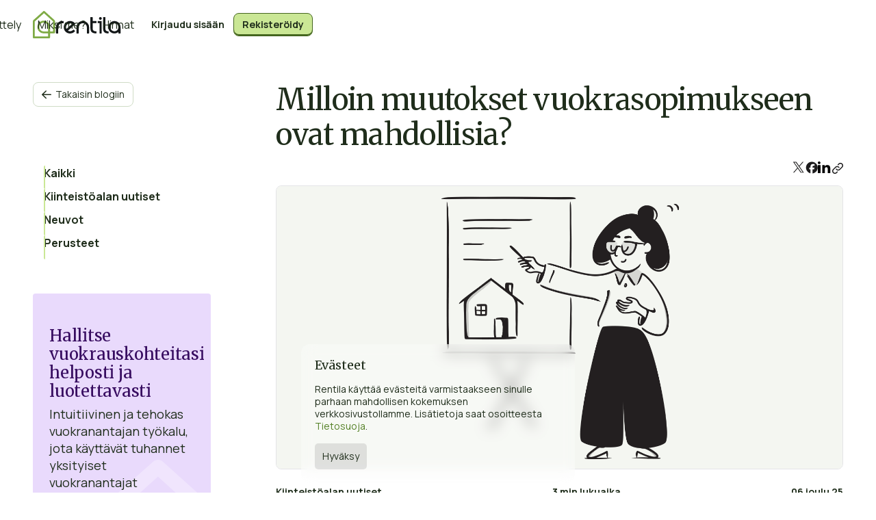

--- FILE ---
content_type: text/html; charset=UTF-8
request_url: https://www.rentila.fi/blog/milloin-muutokset-vuokrasopimukseen-ovat-mahdollisia/
body_size: 38744
content:
<!doctype html>
<html lang="fi">
<head><style>img.lazy{min-height:1px}</style><link href="https://www.rentila.fi/blog/wp-content/plugins/w3-total-cache/pub/js/lazyload.min.js" as="script">
	<meta charset="UTF-8">
	<meta name="viewport" content="width=device-width, initial-scale=1">
	<link rel="profile" href="https://gmpg.org/xfn/11">
	<link href="https://fonts.googleapis.com/css2?family=Manrope:wght@200..800&family=Merriweather:ital,opsz,wght@0,18..144,300..900;1,18..144,300..900&display=swap" rel="stylesheet">
	<link href="/webflow/images/favicon.png" rel="shortcut icon" type="image/x-icon">
    <link href="/webflow/images/webclip.png" rel="apple-touch-icon"><!--  Prevent zoom in the screen when pressing a form field on mobile  -->
	<style>@media (min-width:992px) {html.w-mod-js:not(.w-mod-ix) [data-w-id="4bbb470c-ef0a-887c-e13d-bfff88e37ad6"] {-webkit-transform:translate3d(250px, 0, 0) scale3d(1, 1, 1) rotateX(null) rotateY(null) rotateZ(0deg) skew(0, 0);-moz-transform:translate3d(250px, 0, 0) scale3d(1, 1, 1) rotateX(null) rotateY(null) rotateZ(0deg) skew(0, 0);-ms-transform:translate3d(250px, 0, 0) scale3d(1, 1, 1) rotateX(null) rotateY(null) rotateZ(0deg) skew(0, 0);transform:translate3d(250px, 0, 0) scale3d(1, 1, 1) rotateX(null) rotateY(null) rotateZ(0deg) skew(0, 0);transform-style:preserve-3d;opacity:0;}html.w-mod-js:not(.w-mod-ix) [data-w-id="1d4cbaee-e833-0938-b8f4-cd039be06e01"] {-webkit-transform:translate3d(250px, 0, 0) scale3d(1, 1, 1) rotateX(null) rotateY(null) rotateZ(0deg) skew(0, 0);-moz-transform:translate3d(250px, 0, 0) scale3d(1, 1, 1) rotateX(null) rotateY(null) rotateZ(0deg) skew(0, 0);-ms-transform:translate3d(250px, 0, 0) scale3d(1, 1, 1) rotateX(null) rotateY(null) rotateZ(0deg) skew(0, 0);transform:translate3d(250px, 0, 0) scale3d(1, 1, 1) rotateX(null) rotateY(null) rotateZ(0deg) skew(0, 0);transform-style:preserve-3d;opacity:0;}html.w-mod-js:not(.w-mod-ix) [data-w-id="75c575af-8508-3535-0862-821683e6f8b1"] {-webkit-transform:translate3d(250px, 0, 0) scale3d(1, 1, 1) rotateX(null) rotateY(null) rotateZ(0deg) skew(0, 0);-moz-transform:translate3d(250px, 0, 0) scale3d(1, 1, 1) rotateX(null) rotateY(null) rotateZ(0deg) skew(0, 0);-ms-transform:translate3d(250px, 0, 0) scale3d(1, 1, 1) rotateX(null) rotateY(null) rotateZ(0deg) skew(0, 0);transform:translate3d(250px, 0, 0) scale3d(1, 1, 1) rotateX(null) rotateY(null) rotateZ(0deg) skew(0, 0);transform-style:preserve-3d;opacity:0;}html.w-mod-js:not(.w-mod-ix) [data-w-id="75c575af-8508-3535-0862-821683e6f8ba"] {-webkit-transform:translate3d(250px, 0, 0) scale3d(1, 1, 1) rotateX(null) rotateY(null) rotateZ(0deg) skew(0, 0);-moz-transform:translate3d(250px, 0, 0) scale3d(1, 1, 1) rotateX(null) rotateY(null) rotateZ(0deg) skew(0, 0);-ms-transform:translate3d(250px, 0, 0) scale3d(1, 1, 1) rotateX(null) rotateY(null) rotateZ(0deg) skew(0, 0);transform:translate3d(250px, 0, 0) scale3d(1, 1, 1) rotateX(null) rotateY(null) rotateZ(0deg) skew(0, 0);transform-style:preserve-3d;opacity:0;}html.w-mod-js:not(.w-mod-ix) [data-w-id="23d65e23-b26b-0fe1-7a61-9b9ffee8beb3"] {-webkit-transform:translate3d(-250px, 0, 0) scale3d(1, 1, 1) rotateX(null) rotateY(null) rotateZ(0deg) skew(0, 0);-moz-transform:translate3d(-250px, 0, 0) scale3d(1, 1, 1) rotateX(null) rotateY(null) rotateZ(0deg) skew(0, 0);-ms-transform:translate3d(-250px, 0, 0) scale3d(1, 1, 1) rotateX(null) rotateY(null) rotateZ(0deg) skew(0, 0);transform:translate3d(-250px, 0, 0) scale3d(1, 1, 1) rotateX(null) rotateY(null) rotateZ(0deg) skew(0, 0);transform-style:preserve-3d;opacity:0;}html.w-mod-js:not(.w-mod-ix) [data-w-id="e19a32c1-5cbd-ddc0-6a2f-49d9ddd068dd"] {-webkit-transform:translate3d(-250px, 0, 0) scale3d(1, 1, 1) rotateX(null) rotateY(null) rotateZ(0deg) skew(0, 0);-moz-transform:translate3d(-250px, 0, 0) scale3d(1, 1, 1) rotateX(null) rotateY(null) rotateZ(0deg) skew(0, 0);-ms-transform:translate3d(-250px, 0, 0) scale3d(1, 1, 1) rotateX(null) rotateY(null) rotateZ(0deg) skew(0, 0);transform:translate3d(-250px, 0, 0) scale3d(1, 1, 1) rotateX(null) rotateY(null) rotateZ(0deg) skew(0, 0);transform-style:preserve-3d;opacity:0;}}</style>
	<script type="text/javascript">!function(o,c){var n=c.documentElement,t=" w-mod-";n.className+=t+"js",("ontouchstart"in o||o.DocumentTouch&&c instanceof DocumentTouch)&&(n.className+=t+"touch")}(window,document);</script>
	<meta name='robots' content='index, follow, max-image-preview:large, max-snippet:-1, max-video-preview:-1' />

	<!-- This site is optimized with the Yoast SEO plugin v26.7 - https://yoast.com/wordpress/plugins/seo/ -->
	<title>Milloin muutokset vuokrasopimukseen ovat mahdollisia?</title>
	<meta name="description" content="Vuokrasopimuksen muuttaminen ei ole välttämättä helppo tehtävä. Muutokset vuokrasopimukseen on aina sovittava osapuolten välillä." />
	<link rel="canonical" href="https://www.rentila.fi/blog/milloin-muutokset-vuokrasopimukseen-ovat-mahdollisia/" />
	<meta property="og:locale" content="fi_FI" />
	<meta property="og:type" content="article" />
	<meta property="og:title" content="Milloin muutokset vuokrasopimukseen ovat mahdollisia?" />
	<meta property="og:description" content="Vuokrasopimuksen muuttaminen ei ole välttämättä helppo tehtävä. Muutokset vuokrasopimukseen on aina sovittava osapuolten välillä." />
	<meta property="og:url" content="https://www.rentila.fi/blog/milloin-muutokset-vuokrasopimukseen-ovat-mahdollisia/" />
	<meta property="og:site_name" content="Rentila - Kiinteistönhallinnan blogi" />
	<meta property="article:published_time" content="2020-11-04T22:25:49+00:00" />
	<meta property="article:modified_time" content="2025-12-06T18:40:35+00:00" />
	<meta property="og:image" content="https://www.rentila.fi/blog/wp-content/uploads/2010/08/newspaper.png" />
	<meta property="og:image:width" content="150" />
	<meta property="og:image:height" content="150" />
	<meta property="og:image:type" content="image/png" />
	<meta name="author" content="Rentila" />
	<meta name="twitter:card" content="summary_large_image" />
	<meta name="twitter:label1" content="Kirjoittanut" />
	<meta name="twitter:data1" content="Rentila" />
	<meta name="twitter:label2" content="Arvioitu lukuaika" />
	<meta name="twitter:data2" content="4 minuuttia" />
	<script type="application/ld+json" class="yoast-schema-graph">{"@context":"https://schema.org","@graph":[{"@type":"Article","@id":"https://www.rentila.fi/blog/milloin-muutokset-vuokrasopimukseen-ovat-mahdollisia/#article","isPartOf":{"@id":"https://www.rentila.fi/blog/milloin-muutokset-vuokrasopimukseen-ovat-mahdollisia/"},"author":{"name":"Rentila","@id":"https://www.rentila.fi/blog/#/schema/person/07923e6efb87574e8bc7ee8365013b96"},"headline":"Milloin muutokset vuokrasopimukseen ovat mahdollisia?","datePublished":"2020-11-04T22:25:49+00:00","dateModified":"2025-12-06T18:40:35+00:00","mainEntityOfPage":{"@id":"https://www.rentila.fi/blog/milloin-muutokset-vuokrasopimukseen-ovat-mahdollisia/"},"wordCount":699,"image":{"@id":"https://www.rentila.fi/blog/milloin-muutokset-vuokrasopimukseen-ovat-mahdollisia/#primaryimage"},"thumbnailUrl":"https://www.rentila.fi/assets/img/blog/blog_presentation.png","articleSection":["Kiinteistöalan uutiset"],"inLanguage":"fi"},{"@type":"WebPage","@id":"https://www.rentila.fi/blog/milloin-muutokset-vuokrasopimukseen-ovat-mahdollisia/","url":"https://www.rentila.fi/blog/milloin-muutokset-vuokrasopimukseen-ovat-mahdollisia/","name":"Milloin muutokset vuokrasopimukseen ovat mahdollisia?","isPartOf":{"@id":"https://www.rentila.fi/blog/#website"},"primaryImageOfPage":{"@id":"https://www.rentila.fi/blog/milloin-muutokset-vuokrasopimukseen-ovat-mahdollisia/#primaryimage"},"image":{"@id":"https://www.rentila.fi/blog/milloin-muutokset-vuokrasopimukseen-ovat-mahdollisia/#primaryimage"},"thumbnailUrl":"https://www.rentila.fi/assets/img/blog/blog_presentation.png","datePublished":"2020-11-04T22:25:49+00:00","dateModified":"2025-12-06T18:40:35+00:00","author":{"@id":"https://www.rentila.fi/blog/#/schema/person/07923e6efb87574e8bc7ee8365013b96"},"description":"Vuokrasopimuksen muuttaminen ei ole välttämättä helppo tehtävä. Muutokset vuokrasopimukseen on aina sovittava osapuolten välillä.","breadcrumb":{"@id":"https://www.rentila.fi/blog/milloin-muutokset-vuokrasopimukseen-ovat-mahdollisia/#breadcrumb"},"inLanguage":"fi","potentialAction":[{"@type":"ReadAction","target":["https://www.rentila.fi/blog/milloin-muutokset-vuokrasopimukseen-ovat-mahdollisia/"]}]},{"@type":"ImageObject","inLanguage":"fi","@id":"https://www.rentila.fi/blog/milloin-muutokset-vuokrasopimukseen-ovat-mahdollisia/#primaryimage","url":"https://www.rentila.fi/assets/img/blog/blog_presentation.png","contentUrl":"https://www.rentila.fi/assets/img/blog/blog_presentation.png"},{"@type":"BreadcrumbList","@id":"https://www.rentila.fi/blog/milloin-muutokset-vuokrasopimukseen-ovat-mahdollisia/#breadcrumb","itemListElement":[{"@type":"ListItem","position":1,"name":"Accueil","item":"https://www.rentila.fi/blog/"},{"@type":"ListItem","position":2,"name":"Milloin muutokset vuokrasopimukseen ovat mahdollisia?"}]},{"@type":"WebSite","@id":"https://www.rentila.fi/blog/#website","url":"https://www.rentila.fi/blog/","name":"Rentila - Kiinteistönhallinnan blogi","description":"","potentialAction":[{"@type":"SearchAction","target":{"@type":"EntryPoint","urlTemplate":"https://www.rentila.fi/blog/?s={search_term_string}"},"query-input":{"@type":"PropertyValueSpecification","valueRequired":true,"valueName":"search_term_string"}}],"inLanguage":"fi"},{"@type":"Person","@id":"https://www.rentila.fi/blog/#/schema/person/07923e6efb87574e8bc7ee8365013b96","name":"Rentila","url":"https://www.rentila.fi/blog/author/admin/"}]}</script>
	<!-- / Yoast SEO plugin. -->


<script id="wpp-js" src="https://www.rentila.fi/blog/wp-content/plugins/wordpress-popular-posts/assets/js/wpp.min.js?ver=7.3.6" data-sampling="0" data-sampling-rate="100" data-api-url="https://www.rentila.fi/blog/wp-json/wordpress-popular-posts" data-post-id="7943" data-token="e707ebb685" data-lang="0" data-debug="0"></script>
<link rel="alternate" title="oEmbed (JSON)" type="application/json+oembed" href="https://www.rentila.fi/blog/wp-json/oembed/1.0/embed?url=https%3A%2F%2Fwww.rentila.fi%2Fblog%2Fmilloin-muutokset-vuokrasopimukseen-ovat-mahdollisia%2F" />
<link rel="alternate" title="oEmbed (XML)" type="text/xml+oembed" href="https://www.rentila.fi/blog/wp-json/oembed/1.0/embed?url=https%3A%2F%2Fwww.rentila.fi%2Fblog%2Fmilloin-muutokset-vuokrasopimukseen-ovat-mahdollisia%2F&#038;format=xml" />
<style id='wp-img-auto-sizes-contain-inline-css'>
img:is([sizes=auto i],[sizes^="auto," i]){contain-intrinsic-size:3000px 1500px}
/*# sourceURL=wp-img-auto-sizes-contain-inline-css */
</style>
<style id='wp-block-library-inline-css'>
:root{--wp-block-synced-color:#7a00df;--wp-block-synced-color--rgb:122,0,223;--wp-bound-block-color:var(--wp-block-synced-color);--wp-editor-canvas-background:#ddd;--wp-admin-theme-color:#007cba;--wp-admin-theme-color--rgb:0,124,186;--wp-admin-theme-color-darker-10:#006ba1;--wp-admin-theme-color-darker-10--rgb:0,107,160.5;--wp-admin-theme-color-darker-20:#005a87;--wp-admin-theme-color-darker-20--rgb:0,90,135;--wp-admin-border-width-focus:2px}@media (min-resolution:192dpi){:root{--wp-admin-border-width-focus:1.5px}}.wp-element-button{cursor:pointer}:root .has-very-light-gray-background-color{background-color:#eee}:root .has-very-dark-gray-background-color{background-color:#313131}:root .has-very-light-gray-color{color:#eee}:root .has-very-dark-gray-color{color:#313131}:root .has-vivid-green-cyan-to-vivid-cyan-blue-gradient-background{background:linear-gradient(135deg,#00d084,#0693e3)}:root .has-purple-crush-gradient-background{background:linear-gradient(135deg,#34e2e4,#4721fb 50%,#ab1dfe)}:root .has-hazy-dawn-gradient-background{background:linear-gradient(135deg,#faaca8,#dad0ec)}:root .has-subdued-olive-gradient-background{background:linear-gradient(135deg,#fafae1,#67a671)}:root .has-atomic-cream-gradient-background{background:linear-gradient(135deg,#fdd79a,#004a59)}:root .has-nightshade-gradient-background{background:linear-gradient(135deg,#330968,#31cdcf)}:root .has-midnight-gradient-background{background:linear-gradient(135deg,#020381,#2874fc)}:root{--wp--preset--font-size--normal:16px;--wp--preset--font-size--huge:42px}.has-regular-font-size{font-size:1em}.has-larger-font-size{font-size:2.625em}.has-normal-font-size{font-size:var(--wp--preset--font-size--normal)}.has-huge-font-size{font-size:var(--wp--preset--font-size--huge)}.has-text-align-center{text-align:center}.has-text-align-left{text-align:left}.has-text-align-right{text-align:right}.has-fit-text{white-space:nowrap!important}#end-resizable-editor-section{display:none}.aligncenter{clear:both}.items-justified-left{justify-content:flex-start}.items-justified-center{justify-content:center}.items-justified-right{justify-content:flex-end}.items-justified-space-between{justify-content:space-between}.screen-reader-text{border:0;clip-path:inset(50%);height:1px;margin:-1px;overflow:hidden;padding:0;position:absolute;width:1px;word-wrap:normal!important}.screen-reader-text:focus{background-color:#ddd;clip-path:none;color:#444;display:block;font-size:1em;height:auto;left:5px;line-height:normal;padding:15px 23px 14px;text-decoration:none;top:5px;width:auto;z-index:100000}html :where(.has-border-color){border-style:solid}html :where([style*=border-top-color]){border-top-style:solid}html :where([style*=border-right-color]){border-right-style:solid}html :where([style*=border-bottom-color]){border-bottom-style:solid}html :where([style*=border-left-color]){border-left-style:solid}html :where([style*=border-width]){border-style:solid}html :where([style*=border-top-width]){border-top-style:solid}html :where([style*=border-right-width]){border-right-style:solid}html :where([style*=border-bottom-width]){border-bottom-style:solid}html :where([style*=border-left-width]){border-left-style:solid}html :where(img[class*=wp-image-]){height:auto;max-width:100%}:where(figure){margin:0 0 1em}html :where(.is-position-sticky){--wp-admin--admin-bar--position-offset:var(--wp-admin--admin-bar--height,0px)}@media screen and (max-width:600px){html :where(.is-position-sticky){--wp-admin--admin-bar--position-offset:0px}}

/*# sourceURL=wp-block-library-inline-css */
</style><style id='global-styles-inline-css'>
:root{--wp--preset--aspect-ratio--square: 1;--wp--preset--aspect-ratio--4-3: 4/3;--wp--preset--aspect-ratio--3-4: 3/4;--wp--preset--aspect-ratio--3-2: 3/2;--wp--preset--aspect-ratio--2-3: 2/3;--wp--preset--aspect-ratio--16-9: 16/9;--wp--preset--aspect-ratio--9-16: 9/16;--wp--preset--color--black: #000000;--wp--preset--color--cyan-bluish-gray: #abb8c3;--wp--preset--color--white: #ffffff;--wp--preset--color--pale-pink: #f78da7;--wp--preset--color--vivid-red: #cf2e2e;--wp--preset--color--luminous-vivid-orange: #ff6900;--wp--preset--color--luminous-vivid-amber: #fcb900;--wp--preset--color--light-green-cyan: #7bdcb5;--wp--preset--color--vivid-green-cyan: #00d084;--wp--preset--color--pale-cyan-blue: #8ed1fc;--wp--preset--color--vivid-cyan-blue: #0693e3;--wp--preset--color--vivid-purple: #9b51e0;--wp--preset--gradient--vivid-cyan-blue-to-vivid-purple: linear-gradient(135deg,rgb(6,147,227) 0%,rgb(155,81,224) 100%);--wp--preset--gradient--light-green-cyan-to-vivid-green-cyan: linear-gradient(135deg,rgb(122,220,180) 0%,rgb(0,208,130) 100%);--wp--preset--gradient--luminous-vivid-amber-to-luminous-vivid-orange: linear-gradient(135deg,rgb(252,185,0) 0%,rgb(255,105,0) 100%);--wp--preset--gradient--luminous-vivid-orange-to-vivid-red: linear-gradient(135deg,rgb(255,105,0) 0%,rgb(207,46,46) 100%);--wp--preset--gradient--very-light-gray-to-cyan-bluish-gray: linear-gradient(135deg,rgb(238,238,238) 0%,rgb(169,184,195) 100%);--wp--preset--gradient--cool-to-warm-spectrum: linear-gradient(135deg,rgb(74,234,220) 0%,rgb(151,120,209) 20%,rgb(207,42,186) 40%,rgb(238,44,130) 60%,rgb(251,105,98) 80%,rgb(254,248,76) 100%);--wp--preset--gradient--blush-light-purple: linear-gradient(135deg,rgb(255,206,236) 0%,rgb(152,150,240) 100%);--wp--preset--gradient--blush-bordeaux: linear-gradient(135deg,rgb(254,205,165) 0%,rgb(254,45,45) 50%,rgb(107,0,62) 100%);--wp--preset--gradient--luminous-dusk: linear-gradient(135deg,rgb(255,203,112) 0%,rgb(199,81,192) 50%,rgb(65,88,208) 100%);--wp--preset--gradient--pale-ocean: linear-gradient(135deg,rgb(255,245,203) 0%,rgb(182,227,212) 50%,rgb(51,167,181) 100%);--wp--preset--gradient--electric-grass: linear-gradient(135deg,rgb(202,248,128) 0%,rgb(113,206,126) 100%);--wp--preset--gradient--midnight: linear-gradient(135deg,rgb(2,3,129) 0%,rgb(40,116,252) 100%);--wp--preset--font-size--small: 13px;--wp--preset--font-size--medium: 20px;--wp--preset--font-size--large: 36px;--wp--preset--font-size--x-large: 42px;--wp--preset--spacing--20: 0.44rem;--wp--preset--spacing--30: 0.67rem;--wp--preset--spacing--40: 1rem;--wp--preset--spacing--50: 1.5rem;--wp--preset--spacing--60: 2.25rem;--wp--preset--spacing--70: 3.38rem;--wp--preset--spacing--80: 5.06rem;--wp--preset--shadow--natural: 6px 6px 9px rgba(0, 0, 0, 0.2);--wp--preset--shadow--deep: 12px 12px 50px rgba(0, 0, 0, 0.4);--wp--preset--shadow--sharp: 6px 6px 0px rgba(0, 0, 0, 0.2);--wp--preset--shadow--outlined: 6px 6px 0px -3px rgb(255, 255, 255), 6px 6px rgb(0, 0, 0);--wp--preset--shadow--crisp: 6px 6px 0px rgb(0, 0, 0);}:where(.is-layout-flex){gap: 0.5em;}:where(.is-layout-grid){gap: 0.5em;}body .is-layout-flex{display: flex;}.is-layout-flex{flex-wrap: wrap;align-items: center;}.is-layout-flex > :is(*, div){margin: 0;}body .is-layout-grid{display: grid;}.is-layout-grid > :is(*, div){margin: 0;}:where(.wp-block-columns.is-layout-flex){gap: 2em;}:where(.wp-block-columns.is-layout-grid){gap: 2em;}:where(.wp-block-post-template.is-layout-flex){gap: 1.25em;}:where(.wp-block-post-template.is-layout-grid){gap: 1.25em;}.has-black-color{color: var(--wp--preset--color--black) !important;}.has-cyan-bluish-gray-color{color: var(--wp--preset--color--cyan-bluish-gray) !important;}.has-white-color{color: var(--wp--preset--color--white) !important;}.has-pale-pink-color{color: var(--wp--preset--color--pale-pink) !important;}.has-vivid-red-color{color: var(--wp--preset--color--vivid-red) !important;}.has-luminous-vivid-orange-color{color: var(--wp--preset--color--luminous-vivid-orange) !important;}.has-luminous-vivid-amber-color{color: var(--wp--preset--color--luminous-vivid-amber) !important;}.has-light-green-cyan-color{color: var(--wp--preset--color--light-green-cyan) !important;}.has-vivid-green-cyan-color{color: var(--wp--preset--color--vivid-green-cyan) !important;}.has-pale-cyan-blue-color{color: var(--wp--preset--color--pale-cyan-blue) !important;}.has-vivid-cyan-blue-color{color: var(--wp--preset--color--vivid-cyan-blue) !important;}.has-vivid-purple-color{color: var(--wp--preset--color--vivid-purple) !important;}.has-black-background-color{background-color: var(--wp--preset--color--black) !important;}.has-cyan-bluish-gray-background-color{background-color: var(--wp--preset--color--cyan-bluish-gray) !important;}.has-white-background-color{background-color: var(--wp--preset--color--white) !important;}.has-pale-pink-background-color{background-color: var(--wp--preset--color--pale-pink) !important;}.has-vivid-red-background-color{background-color: var(--wp--preset--color--vivid-red) !important;}.has-luminous-vivid-orange-background-color{background-color: var(--wp--preset--color--luminous-vivid-orange) !important;}.has-luminous-vivid-amber-background-color{background-color: var(--wp--preset--color--luminous-vivid-amber) !important;}.has-light-green-cyan-background-color{background-color: var(--wp--preset--color--light-green-cyan) !important;}.has-vivid-green-cyan-background-color{background-color: var(--wp--preset--color--vivid-green-cyan) !important;}.has-pale-cyan-blue-background-color{background-color: var(--wp--preset--color--pale-cyan-blue) !important;}.has-vivid-cyan-blue-background-color{background-color: var(--wp--preset--color--vivid-cyan-blue) !important;}.has-vivid-purple-background-color{background-color: var(--wp--preset--color--vivid-purple) !important;}.has-black-border-color{border-color: var(--wp--preset--color--black) !important;}.has-cyan-bluish-gray-border-color{border-color: var(--wp--preset--color--cyan-bluish-gray) !important;}.has-white-border-color{border-color: var(--wp--preset--color--white) !important;}.has-pale-pink-border-color{border-color: var(--wp--preset--color--pale-pink) !important;}.has-vivid-red-border-color{border-color: var(--wp--preset--color--vivid-red) !important;}.has-luminous-vivid-orange-border-color{border-color: var(--wp--preset--color--luminous-vivid-orange) !important;}.has-luminous-vivid-amber-border-color{border-color: var(--wp--preset--color--luminous-vivid-amber) !important;}.has-light-green-cyan-border-color{border-color: var(--wp--preset--color--light-green-cyan) !important;}.has-vivid-green-cyan-border-color{border-color: var(--wp--preset--color--vivid-green-cyan) !important;}.has-pale-cyan-blue-border-color{border-color: var(--wp--preset--color--pale-cyan-blue) !important;}.has-vivid-cyan-blue-border-color{border-color: var(--wp--preset--color--vivid-cyan-blue) !important;}.has-vivid-purple-border-color{border-color: var(--wp--preset--color--vivid-purple) !important;}.has-vivid-cyan-blue-to-vivid-purple-gradient-background{background: var(--wp--preset--gradient--vivid-cyan-blue-to-vivid-purple) !important;}.has-light-green-cyan-to-vivid-green-cyan-gradient-background{background: var(--wp--preset--gradient--light-green-cyan-to-vivid-green-cyan) !important;}.has-luminous-vivid-amber-to-luminous-vivid-orange-gradient-background{background: var(--wp--preset--gradient--luminous-vivid-amber-to-luminous-vivid-orange) !important;}.has-luminous-vivid-orange-to-vivid-red-gradient-background{background: var(--wp--preset--gradient--luminous-vivid-orange-to-vivid-red) !important;}.has-very-light-gray-to-cyan-bluish-gray-gradient-background{background: var(--wp--preset--gradient--very-light-gray-to-cyan-bluish-gray) !important;}.has-cool-to-warm-spectrum-gradient-background{background: var(--wp--preset--gradient--cool-to-warm-spectrum) !important;}.has-blush-light-purple-gradient-background{background: var(--wp--preset--gradient--blush-light-purple) !important;}.has-blush-bordeaux-gradient-background{background: var(--wp--preset--gradient--blush-bordeaux) !important;}.has-luminous-dusk-gradient-background{background: var(--wp--preset--gradient--luminous-dusk) !important;}.has-pale-ocean-gradient-background{background: var(--wp--preset--gradient--pale-ocean) !important;}.has-electric-grass-gradient-background{background: var(--wp--preset--gradient--electric-grass) !important;}.has-midnight-gradient-background{background: var(--wp--preset--gradient--midnight) !important;}.has-small-font-size{font-size: var(--wp--preset--font-size--small) !important;}.has-medium-font-size{font-size: var(--wp--preset--font-size--medium) !important;}.has-large-font-size{font-size: var(--wp--preset--font-size--large) !important;}.has-x-large-font-size{font-size: var(--wp--preset--font-size--x-large) !important;}
/*# sourceURL=global-styles-inline-css */
</style>

<style id='classic-theme-styles-inline-css'>
/*! This file is auto-generated */
.wp-block-button__link{color:#fff;background-color:#32373c;border-radius:9999px;box-shadow:none;text-decoration:none;padding:calc(.667em + 2px) calc(1.333em + 2px);font-size:1.125em}.wp-block-file__button{background:#32373c;color:#fff;text-decoration:none}
/*# sourceURL=/wp-includes/css/classic-themes.min.css */
</style>
<link rel='stylesheet' id='related-posts-by-taxonomy-css' href='https://www.rentila.fi/blog/wp-content/plugins/related-posts-by-taxonomy/includes/assets/css/styles.css?ver=aeac754122802964b3e06e08c0cf2eca' media='all' />
<link rel='stylesheet' id='wordpress-popular-posts-css-css' href='https://www.rentila.fi/blog/wp-content/plugins/wordpress-popular-posts/assets/css/wpp.css?ver=7.3.6' media='all' />
<link rel='stylesheet' id='mettevo-theme-style-css' href='https://www.rentila.fi/blog/wp-content/themes/mettevo-theme/style.css?ver=1769143532' media='all' />
<link rel='stylesheet' id='webflow-theme-components-css' href='https://www.rentila.fi/blog/wp-content/themes/mettevo-theme/assets/webflow/css/components.css?ver=1769143532' media='all' />
<link rel='stylesheet' id='webflow-theme-normalize-css' href='https://www.rentila.fi/blog/wp-content/themes/mettevo-theme/assets/webflow/css/normalize.css?ver=1769143532' media='all' />
<link rel='stylesheet' id='webflow-theme-rentila-css' href='https://www.rentila.fi/blog/wp-content/themes/mettevo-theme/assets/webflow/css/rentila.css?ver=1769143532' media='all' />
<script src="https://www.rentila.fi/blog/wp-includes/js/jquery/jquery.min.js?ver=3.7.1" id="jquery-core-js"></script>
<script src="https://www.rentila.fi/blog/wp-includes/js/jquery/jquery-migrate.min.js?ver=3.4.1" id="jquery-migrate-js"></script>
<link rel="https://api.w.org/" href="https://www.rentila.fi/blog/wp-json/" /><link rel="alternate" title="JSON" type="application/json" href="https://www.rentila.fi/blog/wp-json/wp/v2/posts/7943" /><script type="text/javascript">
(function(url){
	if(/(?:Chrome\/26\.0\.1410\.63 Safari\/537\.31|WordfenceTestMonBot)/.test(navigator.userAgent)){ return; }
	var addEvent = function(evt, handler) {
		if (window.addEventListener) {
			document.addEventListener(evt, handler, false);
		} else if (window.attachEvent) {
			document.attachEvent('on' + evt, handler);
		}
	};
	var removeEvent = function(evt, handler) {
		if (window.removeEventListener) {
			document.removeEventListener(evt, handler, false);
		} else if (window.detachEvent) {
			document.detachEvent('on' + evt, handler);
		}
	};
	var evts = 'contextmenu dblclick drag dragend dragenter dragleave dragover dragstart drop keydown keypress keyup mousedown mousemove mouseout mouseover mouseup mousewheel scroll'.split(' ');
	var logHuman = function() {
		if (window.wfLogHumanRan) { return; }
		window.wfLogHumanRan = true;
		var wfscr = document.createElement('script');
		wfscr.type = 'text/javascript';
		wfscr.async = true;
		wfscr.src = url + '&r=' + Math.random();
		(document.getElementsByTagName('head')[0]||document.getElementsByTagName('body')[0]).appendChild(wfscr);
		for (var i = 0; i < evts.length; i++) {
			removeEvent(evts[i], logHuman);
		}
	};
	for (var i = 0; i < evts.length; i++) {
		addEvent(evts[i], logHuman);
	}
})('//www.rentila.fi/blog/?wordfence_lh=1&hid=2C2927A5E54E3404CA95B2CF2D967BC0');
</script>            <style id="wpp-loading-animation-styles">@-webkit-keyframes bgslide{from{background-position-x:0}to{background-position-x:-200%}}@keyframes bgslide{from{background-position-x:0}to{background-position-x:-200%}}.wpp-widget-block-placeholder,.wpp-shortcode-placeholder{margin:0 auto;width:60px;height:3px;background:#dd3737;background:linear-gradient(90deg,#dd3737 0%,#571313 10%,#dd3737 100%);background-size:200% auto;border-radius:3px;-webkit-animation:bgslide 1s infinite linear;animation:bgslide 1s infinite linear}</style>
            </head>

<body class="wp-singular post-template-default single single-post postid-7943 single-format-standard wp-theme-mettevo-theme">
<div class="global">
	<div id="cookie-banner" class="cookie-message">
      <div class="cookie-info-wrapper">
        <div>
          <p class="cookie-info__title h6">Evästeet</p>
          <p class="p-small">Rentila käyttää evästeitä varmistaakseen sinulle parhaan mahdollisen kokemuksen verkkosivustollamme. Lisätietoja saat osoitteesta <a href="/privacy" class="p-small">Tietosuoja</a>.</p>
          <button id="consent-cookies" class="close-cookie__button">Hyväksy</button>
        </div>
      </div>
	</div>
</div>
<div mode="" data-animation="default" data-collapse="none" data-duration="400" data-easing="ease" data-easing2="ease" role="banner" class="navigation w-nav">
	<div class="nav__wrapper global-padding">
		<div class="container-medium nav">
			<div class="nav__parent">
				<div class="nav__logo">
					<a href="https://www.rentila.fi/blog/" aria-current="page" class="nav__logo-link w-inline-block w--current">
						<div class="icon-embed logo-mark w-embed"><svg width="33" height="40" viewbox="0 0 33 40" fill="none" xmlns="http://www.w3.org/2000/svg">
							<path d="M32.4013 31.396V15.272C32.4013 14.4857 32.0685 13.7386 31.4845 13.2133L17.2431 0.358484C16.7178 -0.114599 15.9184 -0.117862 15.3899 0.351959L0.929853 13.2166C0.339315 13.7418 0 14.4988 0 15.2883V38.613C0 39.3797 0.619902 39.9996 1.38662 39.9996H23.7618C24.5285 39.9996 25.1485 39.3797 25.1485 38.613V32.7859H31.0114C31.7781 32.7859 32.398 32.166 32.398 31.3993L32.4013 31.396ZM25.1452 23.1709C25.106 22.0485 24.8483 20.9392 24.3785 19.856C23.9282 18.8087 23.2431 17.8234 22.3458 16.9262C21.5139 16.0942 20.5285 15.4286 19.416 14.9458C18.3132 14.4694 17.0995 14.228 15.814 14.228C14.5285 14.228 13.3507 14.4694 12.2349 14.9458C11.1093 15.4286 10.1077 16.0942 9.26264 16.9262C8.41762 17.7582 7.74551 18.7435 7.26591 19.8528C6.78956 20.9555 6.54812 22.166 6.54812 23.4547C6.54812 24.7435 6.78956 25.918 7.26917 27.0371C7.74878 28.1627 8.42088 29.1611 9.26917 30.0061C10.1175 30.8544 11.1158 31.5265 12.2382 32.0061C13.354 32.4857 14.5612 32.7272 15.8206 32.7272H15.9445L21.9706 32.7728H22.2936V37.1448H2.85155V15.3927L2.95922 15.2949L16.0914 3.44168L16.31 3.24266L16.5285 3.44168L29.4258 15.1937L29.5334 15.2916V29.9409H25.1485V23.272L25.1419 23.1709H25.1452ZM22.2414 23.458V29.9409H21.9152L15.814 29.9246C14.9331 29.9246 14.0848 29.7549 13.2953 29.4254C12.5057 29.0926 11.8075 28.6293 11.2268 28.0453C10.6427 27.4613 10.1794 26.7663 9.84666 25.9768C9.51387 25.1872 9.34747 24.3389 9.34747 23.458C9.34747 22.5771 9.51713 21.7321 9.84992 20.9555C10.1827 20.1823 10.646 19.4939 11.23 18.9099C11.814 18.3259 12.509 17.8626 13.2985 17.5298C14.0881 17.197 14.9364 17.0306 15.8173 17.0306C16.6982 17.0306 17.5432 17.2002 18.3197 17.533C19.093 17.8658 19.7781 18.3291 20.3622 18.9131C20.9462 19.4971 21.4095 20.1856 21.7423 20.9588C22.075 21.7353 22.2447 22.5771 22.2447 23.458H22.2414Z" fill="#7FAB45"></path>
						</svg></div>
						<div class="nav__line"></div>
						<div class="icon-embed logo-text w-embed"><svg width="96" height="25" viewbox="0 0 96 25" fill="none" xmlns="http://www.w3.org/2000/svg">
							<path d="M5.91029 11.6639C6.44537 11.1354 7.07505 10.7145 7.78305 10.4144C8.4421 10.137 9.18925 10 10.0702 10H11.4144C11.6689 10 11.8777 9.79445 11.8777 9.5367V7.15171C11.8777 6.89722 11.6721 6.68842 11.4144 6.68842H10.0702C8.73574 6.68842 7.56445 6.91028 6.49104 7.36378C5.37196 7.83687 4.37359 8.49592 3.52856 9.32137C2.68354 10.1468 2.01143 11.1191 1.53509 12.2121C1.05874 13.3051 0.817307 14.5024 0.817307 15.7749V24.4405C0.817307 24.6949 1.02285 24.9037 1.2806 24.9037H3.64928C3.90376 24.9037 4.11258 24.6982 4.11258 24.4405V15.7814C4.11258 14.9821 4.26592 14.2186 4.56935 13.5171C4.83688 12.8972 5.27734 12.2904 5.91029 11.6639Z" fill="#131718"></path>
							<path d="M53.2773 23.1191C54.6346 24.2055 56.7194 24.7961 59.4796 24.8776C59.7374 24.8842 59.9527 24.6721 59.9527 24.4144V22.2838C59.9527 22.0359 59.7537 21.8303 59.5057 21.8238C58.9804 21.8075 58.5171 21.7684 58.1256 21.7064C57.571 21.6215 56.9804 21.4421 56.3671 21.1778C55.7211 20.8972 55.2219 20.4144 54.8858 19.7423C54.5563 19.0865 54.3899 18.2512 54.3899 17.2626V9.81077H59.4894C59.7439 9.81077 59.9527 9.60522 59.9527 9.34747V7.21696C59.9527 6.96248 59.7471 6.75367 59.4894 6.75367H54.3899V1.41599C54.3899 1.1615 54.1843 0.95269 53.9266 0.95269H51.5481C51.2936 0.95269 51.0848 1.15824 51.0848 1.41599V17.2594C51.0848 19.9837 51.8222 21.9543 53.2741 23.1158L53.2773 23.1191Z" fill="#131718"></path>
							<path d="M64.866 24.8907H67.1596C67.4141 24.8907 67.6229 24.6852 67.6229 24.4274V7.21696C67.6229 6.96248 67.4174 6.75367 67.1596 6.75367H62.1058C61.8513 6.75367 61.6425 6.95922 61.6425 7.21696V9.34747C61.6425 9.60196 61.8481 9.81077 62.1058 9.81077H64.4027V24.4274C64.4027 24.6819 64.6083 24.8907 64.866 24.8907Z" fill="#131718"></path>
							<path d="M67.1042 4.38825C66.7127 4.77977 66.2396 4.97553 65.6817 4.97553C65.1238 4.97553 64.6507 4.77977 64.2591 4.38825C63.8676 3.99674 63.6719 3.52365 63.6719 2.96574C63.6719 2.40783 63.8676 1.93474 64.2591 1.54323C64.6507 1.15171 65.1238 0.955952 65.6817 0.955952C66.2396 0.955952 66.7127 1.15171 67.1042 1.54323C67.4957 1.93474 67.6915 2.40783 67.6915 2.96574C67.6915 3.52365 67.4957 3.99674 67.1042 4.38825Z" fill="#131718"></path>
							<path d="M77.6721 24.4176V22.2871C77.6721 22.0392 77.4731 21.8336 77.2251 21.8271C76.7357 21.8108 76.3214 21.7716 75.9853 21.7129C75.4992 21.6281 74.9935 21.4454 74.4845 21.1778C73.9462 20.894 73.5481 20.4144 73.2969 19.752C73.0555 19.1158 72.9348 18.2806 72.9348 17.2692V1.41599C72.9348 1.1615 72.7292 0.95269 72.4715 0.95269H70.093C69.8385 0.95269 69.6297 1.15824 69.6297 1.41599V17.2594C69.6297 20.0457 70.2529 22.0326 71.4796 23.168C72.6183 24.2219 74.54 24.7928 77.1958 24.8744C77.4535 24.8809 77.6688 24.6721 77.6688 24.4111L77.6721 24.4176Z" fill="#131718"></path>
							<path d="M35.7637 11.7064C36.2988 11.1746 36.9285 10.7537 37.6332 10.4535C38.3412 10.1533 39.1112 10 39.9203 10C40.7295 10 41.5027 10.1533 42.227 10.4535C42.9481 10.7537 43.5843 11.1746 44.1194 11.7064C44.6544 12.2349 45.0786 12.8581 45.382 13.5628C45.7148 14.3361 45.8779 15.0799 45.8779 15.8303V24.447C45.8779 24.7015 46.0835 24.9103 46.3412 24.9103H48.723C48.9774 24.9103 49.1863 24.7047 49.1863 24.447V15.8271C49.1863 14.5546 48.9448 13.354 48.4685 12.2577C47.9921 11.1615 47.32 10.1892 46.4717 9.36052C45.6234 8.53507 44.6349 7.87602 43.5256 7.39967C42.4195 6.92659 41.2091 6.68515 39.9236 6.68515C38.6381 6.68515 37.4603 6.92659 36.3412 7.39967C35.2189 7.87276 34.2303 8.53181 33.3951 9.35726C32.5631 10.1827 31.8975 11.1582 31.4179 12.2545C30.9416 13.3475 30.7001 14.5481 30.7001 15.8206V24.4405C30.7001 24.6949 30.9057 24.9038 31.1634 24.9038H33.5451C33.7996 24.9038 34.0084 24.6982 34.0084 24.4405V15.8238C34.0084 15.0701 34.1716 14.3295 34.5044 13.5563C34.8078 12.8548 35.2319 12.2284 35.767 11.6998L35.7637 11.7064Z" fill="#131718"></path>
							<path d="M18.55 20.9494L18.3021 20.8091L18.5141 20.6199L29.0068 11.2398C29.1993 11.0669 29.2123 10.7732 29.0394 10.584L28.2564 9.72268C27.4016 8.78303 26.4065 8.0522 25.3004 7.54975C24.1911 7.04405 23.0329 6.7602 21.8583 6.6982C21.6985 6.69168 21.5419 6.68515 21.3853 6.68515C20.3738 6.68515 19.3526 6.85481 18.351 7.19086C17.196 7.57912 16.1324 8.20555 15.1862 9.05057C14.2401 9.89559 13.5125 10.8744 13.0198 11.9576C12.5272 13.044 12.2466 14.1827 12.1846 15.3442C12.1259 16.509 12.2857 17.677 12.6675 18.8222C13.0459 19.9641 13.6691 21.0179 14.5239 21.9576C15.3526 22.8679 16.3249 23.5922 17.4211 24.1077C18.4391 24.5873 19.5843 24.8548 20.922 24.9233C21.0786 24.9299 21.2352 24.9364 21.3885 24.9364C22.426 24.9364 23.4733 24.7537 24.4946 24.3948C25.7213 23.9641 26.736 23.3801 27.5941 22.6101L28.4619 21.8336C28.6544 21.6607 28.6675 21.367 28.4946 21.1778L26.8795 19.4029C26.7099 19.2137 26.4195 19.2007 26.2303 19.3703L25.3526 20.1533C24.3999 21.0049 23.3135 21.478 22.028 21.6085C21.7833 21.6313 21.5419 21.6444 21.3102 21.6444C20.289 21.6444 19.3853 21.416 18.55 20.9462V20.9494ZM16.7686 17.7096L16.2727 18.1501L16.0639 18.3361L15.9497 18.0816C15.5875 17.2594 15.4244 16.3915 15.4701 15.5041C15.5517 13.9021 16.2107 12.5383 17.4244 11.4519C18.3934 10.584 19.5158 10.0881 20.7523 9.98042C20.9415 9.96411 21.1308 9.95432 21.3135 9.95432C22.3379 9.95432 23.3167 10.2121 24.2205 10.721L24.4684 10.8613L24.2564 11.0506C23.8453 11.4192 23.2613 11.9315 22.5141 12.5905C21.7637 13.2463 20.9872 13.938 20.1781 14.6591L17.8812 16.7113L16.7653 17.7096H16.7686Z" fill="#131718"></path>
							<path d="M94.4621 12.2643C93.9956 11.168 93.3561 10.2055 92.5404 9.3801C91.728 8.55465 90.7786 7.94127 89.6987 7.46819C88.6187 6.9951 87.4507 6.75693 86.1979 6.75693C84.945 6.75693 83.8096 6.9951 82.7166 7.46819C81.6236 7.94127 80.6644 8.52202 79.8357 9.36378C79.4736 9.7292 79.1538 10.1272 78.8634 10.5449C78.485 11.0767 78.1587 11.6476 77.8944 12.2675C77.4279 13.3638 77.1962 14.5481 77.1962 15.8206C77.1962 17.093 77.4279 18.2773 77.8944 19.3736C78.1587 19.9935 78.485 20.5612 78.8634 21.0962C79.1571 21.5139 79.4768 21.9119 79.8357 22.2773C80.6612 23.1158 81.6236 23.6998 82.7166 24.1729C83.8096 24.646 84.9711 24.8842 86.1979 24.8842C87.4246 24.8842 88.6187 24.646 89.6987 24.1729C90.5665 23.7912 91.3463 23.3214 92.0413 22.721V24.4209C92.0413 24.6754 92.2468 24.8842 92.5045 24.8842H94.697C94.9515 24.8842 95.1603 24.6786 95.1603 24.4209V15.8206C95.1603 14.5481 94.9254 13.3638 94.4621 12.2675V12.2643ZM90.3055 19.9869C89.7737 20.5253 89.1603 20.9462 88.4556 21.2529C87.9466 21.4747 87.4116 21.6117 86.8504 21.6737H86.1979C85.3952 21.6737 84.635 21.5204 83.9205 21.217C83.6041 21.0832 83.3104 20.9396 83.0298 20.7798C82.6742 20.5514 82.3447 20.2904 82.0478 19.9902C81.516 19.4519 81.1016 18.8254 80.8014 18.1142C80.5078 17.4192 80.361 16.6754 80.3512 15.8858C80.3512 15.863 80.3512 15.8434 80.3512 15.8238C80.3512 15.8042 80.3512 15.7814 80.3512 15.7618C80.3577 14.9723 80.5078 14.2284 80.8014 13.5334C81.1016 12.8222 81.516 12.1958 82.0478 11.6574C82.3447 11.3573 82.6742 11.0962 83.0298 10.8679C83.3072 10.708 83.6041 10.5644 83.9205 10.4307C84.6383 10.124 85.3985 9.9739 86.1979 9.9739H86.8504C87.4116 10.0359 87.9466 10.1729 88.4556 10.3948C89.1571 10.7015 89.7737 11.1223 90.3055 11.6607C90.8373 12.199 91.2517 12.8254 91.5519 13.5367C91.852 14.2512 92.0445 15.0147 92.0445 15.8271C92.0445 16.6427 91.8553 17.4062 91.5519 18.1175C91.2517 18.8287 90.8373 19.4551 90.3055 19.9935V19.9869Z" fill="#131718"></path>
						</svg></div>
					</a>
				</div>
				<nav role="navigation" class="nav__btns-wrapper w-nav-menu">
					<a btn-type="link" btn-size="xSmall" href="/login" class="button w-inline-block">
						<div class="button__icon-text-wrapper">
							<div class="text-weight-bold">Kirjaudu sisään</div>
						</div>
					</a>
					<a btn-type="primary" btn-size="xSmall" href="/register" class="button w-inline-block">
						<div class="button__icon-text-wrapper">
							<div class="text-weight-bold">Rekisteröidy</div>
						</div>
					</a>
				</nav>
				
				<div data-w-id="eefeef40-14a2-8fc2-89fa-31975cd8e6d0" class="hamburger__menu">
					<div class="hamburger__line top"></div>
					<div class="hamburger__line middle"></div>
					<div class="hamburger__line bottom"></div>
				</div>
			</div>
		</div>
		<nav role="navigation" class="nav__links-wrapper w-nav-menu">
			<a class="menu-item menu-item-type-custom menu-item-object-custom nav-link" href="https://www.rentila.fi/">Etusivu</a><a class="menu-item menu-item-type-custom menu-item-object-custom nav-link" href="https://www.rentila.fi/tour">Esittely</a><a class="menu-item menu-item-type-custom menu-item-object-custom nav-link" href="https://www.rentila.fi/benefits">Miksi me?</a><a class="menu-item menu-item-type-custom menu-item-object-custom nav-link" href="https://www.rentila.fi/pricing">Hinnat</a>			<div class="nav-mobile__btns-wrap">
				<a btn-type="link" btn-size="xSmall" href="/login" class="button w-inline-block">
					<div class="button__icon-text-wrapper">
						<div class="text-weight-bold">Kirjaudu sisään</div>
					</div>
				</a>
				<a btn-type="primary" btn-size="xSmall" href="/register" class="button w-inline-block">
					<div class="button__icon-text-wrapper">
						<div class="text-weight-bold">Rekisteröidy</div>
					</div>
				</a>
			</div>
		</nav>
	</div>
</div>
<main class="main-wrapper"></main><section class="section__blog global-padding">
	<div class="spacing-120"></div>
	<div class="container-medium">
		<div class="blog__parent">
			<div class="blog__wrapper w-form">
				<form id="wf-form-Free-account" name="wf-form-Free-account" data-name="Free account" method="get" class="filters__wrapper" data-wf-page-id="6729d990fbd81a1aaddb0e72" data-wf-element-id="2acde1d5-ed96-d879-2065-d57b1c3bce33">
					<div class="blog__left">
						<a btn-type="ghost" btn-size="xSmall" href="https://www.rentila.fi/blog/" class="button w-inline-block">
							<div class="button__icon-text-wrapper">
								<div class="button__leading-icon-wrapper">
									<div fa-icon="small" class="fa-icon regular"></div>
								</div>
								<div>Takaisin blogiin</div>
							</div>
						</a>
						<div class="spacing-56"></div>
						<h2 class="h5"></h2>
						<div class="spacing-24"></div>
						<div class="blog__tags-filter">
							<a href="https://www.rentila.fi/blog/" class="w-inline-block">
								<label class="w-checkbox blog__checkbox-field">
									<div class="w-checkbox-input w-checkbox-input--inputType-custom blog__checkbox"></div>
									<span class="p-body text-weight-bold w-form-label black-sidebar-text" for="checkbox">Kaikki</span>
								</label>
							</a>
															    <a href="https://www.rentila.fi/blog/category/news/">
									    <label class="w-checkbox blog__checkbox-field">
											<div class="w-checkbox-input w-checkbox-input--inputType-custom blog__checkbox" data-w-id="f5b1cee4-fd16-501c-b17d-24acbbc83afe"></div>
											<span fs-cmsfilter-field="category" class="p-body text-weight-bold w-form-label black-sidebar-text" for="news">Kiinteistöalan uutiset</span>
										</label>
									</a>
								    								    <a href="https://www.rentila.fi/blog/category/advice/">
									    <label class="w-checkbox blog__checkbox-field">
											<div class="w-checkbox-input w-checkbox-input--inputType-custom blog__checkbox" data-w-id="f5b1cee4-fd16-501c-b17d-24acbbc83afe"></div>
											<span fs-cmsfilter-field="category" class="p-body text-weight-bold w-form-label black-sidebar-text" for="advice">Neuvot</span>
										</label>
									</a>
								    								    <a href="https://www.rentila.fi/blog/category/basics/">
									    <label class="w-checkbox blog__checkbox-field">
											<div class="w-checkbox-input w-checkbox-input--inputType-custom blog__checkbox" data-w-id="f5b1cee4-fd16-501c-b17d-24acbbc83afe"></div>
											<span fs-cmsfilter-field="category" class="p-body text-weight-bold w-form-label black-sidebar-text" for="basics">Perusteet</span>
										</label>
									</a>
								    						</div>
														<div class="spacing-56"></div>
								<div class="blog__cta bg-brand-secondary hidden-mobile">
									<div id="block-4" class="widget widget_block"><div class="h5 text-purple-primary">Hallitse vuokrauskohteitasi helposti ja luotettavasti</div>
<div class="spacing-8"></div>
<p class="p-leading text-purple-secondary">Intuitiivinen ja tehokas vuokranantajan työkalu, jota käyttävät tuhannet yksityiset vuokranantajat Suomessa ja Euroopassa.</p>
<div class="spacing-24"></div>
<a btn-type="primary" btn-size="small" data-w-id="243ff10a-a1c3-da83-e4b1-48709abfad12" href="https://www.rentila.fi/register" class="button w-inline-block">
  <div class="button__icon-text-wrapper">
    <div>Rekisteröidy ilmaiseksi</div>
  </div>
</a></div>								</div>
								<div class="spacing-32 hidden-mobile"></div>
																								    <div class="toc-container" id="toc-container" style="position: relative;">
								    	
									    <ul class="sticky-toc-mettevo" id="sticky-toc" start="0">
									    	<li class="mettevo-toc-title" style="list-style: none; margin-bottom: 25px;">
									    		Sisällysluettelo									    	</li>
									        									            <li class="article-nav__item " data-id="title_shxmdSYj">
									                Muutokset vuokrasopimukseen vuokranantajan aloitteesta									            </li>
									        									            <li class="article-nav__item " data-id="title_TBo7w1Kt">
									                Vuokran korotus									            </li>
									        									            <li class="article-nav__item " data-id="title_VRIHykXf">
									                Vuokran maksutavan muutos									            </li>
									        									            <li class="article-nav__item " data-id="title_gmRZw40O">
									                Muutokset vuokrasopimukseen vuokralaisen aloitteesta									            </li>
									        									            <li class="article-nav__item " data-id="title_NtSMJEWD">
									                Yleisimpiä muutostarpeita									            </li>
									        									            <li class="article-nav__item " data-id="title_QNriL0E8">
									                Entä jos vain yksi vuokralaisista irtisanoo sopimuksen?									            </li>
									        									            <li class="article-nav__item " data-id="title_VDSKsyFd">
									                Vinkkejä sopimusmuutoksiin									            </li>
									        									            <li class="article-nav__item " data-id="title_MKpdrwAC">
									                FAQ									            </li>
									        									            <li class="article-nav__item " data-id="title_683bxsFD">
									                Voiko vuokranantaja korottaa vuokraa kesken sopimuskauden?									            </li>
									        									            <li class="article-nav__item " data-id="title_q3zJDLuv">
									                Voiko vuokralainen vaihtaa maksupäivää tai maksutapaa?									            </li>
									        									            <li class="article-nav__item " data-id="title_9ncjKteY">
									                Saako vuokralainen ottaa kämppiksen ilman vuokranantajan lupaa?									            </li>
									        									            <li class="article-nav__item " data-id="title_D1LGByiu">
									                Mitä tapahtuu, jos vain yksi vuokralaisista irtisanoo sopimuksen?									            </li>
									        									            <li class="article-nav__item " data-id="title_KfVtviAu">
									                Tarvitseeko jokainen sopimusmuutos tehdä kirjallisesti?									            </li>
									        									            <li class="article-nav__item " data-id="title_v0UfgJPK">
									                Muistilista: tärkeimmät asiat									            </li>
									        									    </ul>
									</div>
														</div>
				</form>
			</div>
			<div class="blog__right">
				<div class="blog-article__wrap">
					<div class="blog__article-wrap">
						<div class="blog__article-content">
							<div class="blog__rich-text w-richtext">
								<h1>Milloin muutokset vuokrasopimukseen ovat mahdollisia?</h1>
                                    <div class="mettevo-share-buttons">
        <a href="https://twitter.com/intent/tweet?url=https%3A%2F%2Fwww.rentila.fi%2Fblog%2Fmilloin-muutokset-vuokrasopimukseen-ovat-mahdollisia%2F&text=Milloin+muutokset+vuokrasopimukseen+ovat+mahdollisia%3F" target="_blank" rel="noopener noreferrer">
            <svg class="c-social-share__icon" width="19" height="19" version="1" viewBox="0 0 18 18" xmlns="http://www.w3.org/2000/svg"><path d="M9.70481 6.85148L15.2889 0.5H13.9656L9.11698 6.0149L5.24437 0.5H0.777771L6.63392 8.8395L0.777771 15.5H2.1011L7.22141 9.67608L11.3112 15.5H15.7778L9.70448 6.85148H9.70481ZM7.89233 8.91297L7.29898 8.08255L2.57791 1.47476H4.61046L8.42042 6.80746L9.01377 7.63788L13.9663 14.5696H11.9337L7.89233 8.91329V8.91297Z" fill="#1D1C1D"></path></svg>
        </a>
        <a href="https://www.facebook.com/sharer/sharer.php?u=https%3A%2F%2Fwww.rentila.fi%2Fblog%2Fmilloin-muutokset-vuokrasopimukseen-ovat-mahdollisia%2F" target="_blank" rel="noopener noreferrer">
            <svg class="c-social-share__icon" width="18" height="18" version="1" viewBox="0 0 19 18" xmlns="http://www.w3.org/2000/svg"><path d="m18.7778 9c0-4.97052-4.0295-9-9.00003-9-4.97052 0-8.999999 4.02948-8.999999 9 0 4.2206 2.905919 7.7623 6.825959 8.735v-5.9846h-1.8558v-2.7504h1.8558v-1.18512c0-3.06324 1.38636-4.48308 4.39377-4.48308.5703 0 1.5542.11196 1.9566.22356v2.493c-.2124-.02232-.5814-.03348-1.0396-.03348-1.4757 0-2.0459.55908-2.0459 2.0124v.97272h2.9397l-.505 2.7504h-2.4347v6.1837c4.4564-.5382 7.9095-4.3326 7.9095-8.9341z" fill="#1d1c1d"></path></svg>
        </a>
        <a href="https://www.linkedin.com/shareArticle?mini=true&url=https%3A%2F%2Fwww.rentila.fi%2Fblog%2Fmilloin-muutokset-vuokrasopimukseen-ovat-mahdollisia%2F&title=Milloin+muutokset+vuokrasopimukseen+ovat+mahdollisia%3F" target="_blank" rel="noopener noreferrer">
            <svg class="c-social-share__icon" width="19" height="19" version="1" viewBox="0 0 18 18" xmlns="http://www.w3.org/2000/svg"><path d="M1.84613 3.69226C2.86519 3.69226 3.69226 2.86519 3.69226 1.84613C3.69226 0.827067 2.86519 0 1.84613 0C0.827067 0 0 0.827067 0 1.84613C0 2.86519 0.827067 3.69226 1.84613 3.69226ZM0 16V4.92317H3.69226V16H0ZM6.15441 4.92317H9.55991V6.66838H9.60916C10.0829 5.81794 11.2423 4.92317 12.9716 4.92317C16.5666 4.92317 17.2312 7.16068 17.2312 10.0714V16H13.6804V10.7446C13.6804 9.49173 13.6546 7.87821 11.8343 7.87821C9.98578 7.87821 9.70267 9.24311 9.70267 10.6536V16H6.15441V4.92317Z" fill="black"></path></svg>
        </a>
        <button onclick="mettevoCopyToClipboard('https://www.rentila.fi/blog/milloin-muutokset-vuokrasopimukseen-ovat-mahdollisia/')">
            <svg class="c-social-share__icon" width="18" height="18" fill="none" xmlns="http://www.w3.org/2000/svg"><path d="M10.71 13.3C10.03 13.2933 9.42333 13.1467 8.89 12.86C8.35667 12.5733 7.87667 12.1567 7.45 11.61C7.35667 11.4767 7.31 11.33 7.31 11.17C7.31 10.9633 7.38333 10.7867 7.53 10.64C7.67667 10.4933 7.85333 10.42 8.06 10.42C8.27333 10.42 8.45 10.4933 8.59 10.64L8.75 10.8C8.97 11.0267 9.15667 11.2067 9.31 11.34C9.47 11.4667 9.66 11.5733 9.88 11.66C10.1067 11.7467 10.3667 11.79 10.66 11.79C11 11.79 11.3267 11.73 11.64 11.61C11.9533 11.4833 12.23 11.3 12.47 11.06L15.77 7.77C16.01 7.52333 16.19 7.24667 16.31 6.94C16.4367 6.62667 16.5 6.3 16.5 5.96C16.5 5.64667 16.4367 5.34 16.31 5.04C16.1833 4.74 16.0033 4.47 15.77 4.23C15.53 3.99667 15.26 3.81667 14.96 3.69C14.66 3.56333 14.3533 3.5 14.04 3.5C13.7 3.5 13.3733 3.56333 13.06 3.69C12.7533 3.81 12.4767 3.99 12.23 4.23L11.13 5.33C10.9767 5.48333 10.8033 5.56 10.61 5.56C10.4233 5.56 10.2433 5.48333 10.07 5.33C9.91667 5.17667 9.84 5.00333 9.84 4.81C9.84 4.61667 9.91667 4.43667 10.07 4.27L11.17 3.17C11.5567 2.78333 11.9933 2.49333 12.48 2.3C12.9667 2.1 13.4733 2 14 2C14.52 2 15.0267 2.1 15.52 2.3C16.0133 2.5 16.45 2.79 16.83 3.17C17.21 3.55 17.5 3.98667 17.7 4.48C17.9 4.97333 18 5.48 18 6C18 6.52667 17.9 7.03333 17.7 7.52C17.5067 8.00667 17.2167 8.44333 16.83 8.83L13.54 12.12C13.16 12.5 12.7233 12.79 12.23 12.99C11.7367 13.19 11.23 13.2933 10.71 13.3ZM6 18C5.48 18 4.97333 17.9 4.48 17.7C3.98667 17.5 3.55 17.21 3.17 16.83C2.79 16.45 2.5 16.0133 2.3 15.52C2.1 15.0267 2 14.52 2 14C2 13.4733 2.09667 12.9667 2.29 12.48C2.49 11.9933 2.78333 11.5567 3.17 11.17L6.46 7.88C6.84 7.5 7.27667 7.21 7.77 7.01C8.26333 6.81 8.77 6.70667 9.29 6.7C9.81667 6.70667 10.3233 6.81 10.81 7.01C11.3033 7.21 11.74 7.5 12.12 7.88C12.4867 8.24667 12.67 8.58333 12.67 8.89C12.67 9.07 12.6033 9.22667 12.47 9.36C12.4033 9.42667 12.32 9.48 12.22 9.52C12.1267 9.56 12.0333 9.58 11.94 9.58C11.7467 9.58 11.57 9.50667 11.41 9.36L11.19 9.13C11.0167 8.93667 10.8567 8.78 10.71 8.66C10.5633 8.53333 10.3733 8.42667 10.14 8.34C9.90667 8.25333 9.62333 8.21 9.29 8.21C8.96333 8.21 8.64667 8.27333 8.34 8.4C8.03333 8.52 7.76333 8.7 7.53 8.94L4.23 12.23C3.99 12.47 3.80667 12.7433 3.68 13.05C3.56 13.3567 3.5 13.6733 3.5 14C3.5 14.3267 3.56 14.6433 3.68 14.95C3.80667 15.2567 3.99 15.53 4.23 15.77C4.47 16.01 4.74333 16.1933 5.05 16.32C5.35667 16.44 5.67333 16.5 6 16.5C6.32667 16.5 6.64333 16.44 6.95 16.32C7.25667 16.1933 7.53 16.01 7.77 15.77L8.87 14.67C9.02333 14.5167 9.19667 14.44 9.39 14.44C9.57667 14.44 9.75667 14.5167 9.93 14.67C10.0833 14.8033 10.16 14.9733 10.16 15.18C10.16 15.3867 10.0833 15.57 9.93 15.73L8.83 16.83C8.44333 17.2167 8.00667 17.5067 7.52 17.7C7.03333 17.9 6.52667 18 6 18Z" fill="#1D1C1D"></path></svg>
        </button>
    </div>
    								<div><img decoding="async" class="alignleft size-full wp-image-516 lazy" title="newspaper" src="data:image/svg+xml,%3Csvg%20xmlns='http://www.w3.org/2000/svg'%20viewBox='0%200%20100%20100'%3E%3C/svg%3E" data-src="https://www.rentila.fi/assets/img/blog/blog_presentation.png" alt="Milloin muutokset vuokrasopimukseen ovat mahdollisia?" width="100%" height=""/>    <div class="blog__article-tags-wrap p-small text-weight-bold">
        <div class="blog__tags">
                            <div fs-cmsfilter-field="category">Kiinteistöalan uutiset</div>
                                                    </div>
        <!-- <div></div> -->
        <div>3 min lukuaika</div>
        <div> 06 joulu 25</div>
        
    </div>
    </div>
<p class="lead">Vuokrasopimus määrittelee vuokrasuhteen ehdot koko sen keston ajan. Siksi sopimuksen muuttaminen ei ole yksipuolinen päätös, vaan vaatii aina molempien osapuolten suostumuksen. Yksikään vuokranantaja tai vuokralainen ei voi pakottaa muutoksia läpi ilman, että toinen osapuoli hyväksyy ne. Tarpeen mukaan muutos voidaan toteuttaa tekemällä kokonaan uusi sopimus tai laatimalla kirjallinen lisäys (liite) alkuperäiseen sopimukseen.</p>
<p class="lead">Suulliset sopimukset ovat sinänsä päteviä, mutta käytännössä vaikeita todistaa. Siksi kaikki muutokset kannattaa aina tehdä kirjallisesti ja allekirjoituksin vahvistettuna.</p>
<p><span id="more-7943"></span></p>
<h2 id="1" data-generated-id="title_shxmdSYj">Muutokset vuokrasopimukseen vuokranantajan aloitteesta</h2>
<p>Vuokranantajalla voi olla useita syitä ehdottaa muutoksia. Ne voivat liittyä taloudellisiin tekijöihin, kiinteistön ylläpitoon tai henkilökohtaisiin olosuhteisiin. Tyypillisimpiä muutostarpeita ovat vuokran tarkistus, maksutavan muuttaminen tai sopimusehtojen päivittäminen.</p>
<h3 data-generated-id="title_TBo7w1Kt">Vuokran korotus</h3>
<p>Vuokran korottaminen on yleisin muutostarve – mutta se ei ole automaattinen oikeus. Vuokralaista ei voida velvoittaa hyväksymään perusteetonta korotusta. Yksinkertaisin ja selkein tapa on kirjata korotusperuste sopimukseen heti sen alussa. Yleisin tapa on sitoa vuokra elinkustannusindeksiin. Korotusperusteista lisää <a href="https://www.rentila.fi/blog/vuokran-tarkistus-milloin-vuokraa-on-syyta-muuttaa/">täällä</a>.</p>
<h3 data-generated-id="title_VRIHykXf">Vuokran maksutavan muutos</h3>
<p>Vuokra voidaan poikkeustapauksissa maksaa myös rahaa vastaavana suorituksena (esimerkiksi työnä), jos osapuolet näin sopivat. Tätä esiintyy erityisesti lähipiirin välisissä vuokrasuhteissa. Tällaiset järjestelyt on aina kirjattava sopimukseen selkeästi, jotta mahdollisten erimielisyyksien sattuessa voidaan osoittaa, mitä on sovittu ja mitä on suoritettu.</p>
<h2 id="2" data-generated-id="title_gmRZw40O">Muutokset vuokrasopimukseen vuokralaisen aloitteesta</h2>
<p>Myös vuokralaisella voi olla perusteltuja syitä toivoa muutoksia sopimukseen. Näitä voivat olla elämäntilanteen muutokset, asumistarpeiden muuttuminen tai sopimuksen ennenaikainen päättäminen.</p>
<h3 data-generated-id="title_NtSMJEWD">Yleisimpiä muutostarpeita</h3>
<ul>
<li><strong>Uuden henkilön lisääminen sopimukseen.</strong> Vuokralainen voi haluta muuttaa yhteen puolisonsa kanssa tai ottaa kämppiksen. Puoliso voi muuttaa asuntoon ilman vuokranantajan lupaa, eikä sitä pidetä alivuokrauksena. Alivuokrauksen voi tehdä ilman lupaa, jos sopimuksessa sitä ei kielletä ja alivuokralaisen käytössä on enintään 50 % asunnosta.</li>
<li><strong>Vuokrasuhteen ennenaikainen päättäminen.</strong> Toistaiseksi voimassa olevissa sopimuksissa on usein sovittu ensimmäinen mahdollinen irtisanomispäivä (esim. 12 kk sopimuksen alusta). Vuokralainen voi kuitenkin pyytää sopimuksen päättämistä aiemmin. Vuokranantaja saa hyväksyä tai hylätä ehdotuksen. Vuokralainen voi myös ehdottaa tilalle uutta sopivaa vuokralaista.</li>
<li><strong>Vuokrasuhteen siirto uudelle henkilölle.</strong> Jos vuokralainen muuttaa pois ja haluaa siirtää vuokrasuhteen uudelle henkilölle, käytännössä tehdään kokonaan uusi sopimus. Näin varmistetaan, että ehdot ja vastuut ovat selkeät kaikille osapuolille.</li>
</ul>
<h2 id="4" data-generated-id="title_QNriL0E8">Entä jos vain yksi vuokralaisista irtisanoo sopimuksen?</h2>
<p>Jos yhteisvuokralaisista vain yksi muuttaa pois, hänen nimensä poistetaan sopimuksesta, mutta muiden vuokrasuhde jatkuu ennallaan. Poismuuttaneelle tehdään lopputarkastus, erityisesti hänen käytössään olleisiin tiloihin. Tarkastuksessa varmistetaan mahdolliset vahingot ja palautettavan vakuuden osuus.</p>
<p>Vuokranantajan tulee myös tarkistaa, onko vuokralaiselle jäänyt avoimia maksuja. Vakuus palautetaan siltä osin kuin vahinkoja tai maksamattomia velvoitteita ei ole.</p>
<h2 id="6" data-generated-id="title_VDSKsyFd">Vinkkejä sopimusmuutoksiin</h2>
<p>Vuokrasopimuksen muuttaminen voi tuntua hankalalta sekä vuokranantajan että vuokralaisen näkökulmasta. Prosessia helpottaa huomattavasti selkeä ja avoin toimintatapa:</p>
<ul>
<li>Kommunikoi ajoissa ja avoimesti – viivyttely aiheuttaa yleensä vain lisästressiä.</li>
<li>Ole yhteistyöhaluinen ja joustava, kun se on kohtuullista.</li>
<li>Tunne oikeutesi ja velvollisuutesi – tarkista aina, mitä laki ja sopimus määräävät.</li>
<li>Pidä kaikki sopimusmuutokset <strong>kirjallisina</strong> ja allekirjoituksilla vahvistettuina.</li>
</ul>
<h2 data-generated-id="title_MKpdrwAC">FAQ</h2>
<h3 data-generated-id="title_683bxsFD">Voiko vuokranantaja korottaa vuokraa kesken sopimuskauden?</h3>
<p>Vain jos sopimuksessa on selkeä korotusperuste, kuten indeksiehto. Ilman kirjattua perustetta vuokralaisen ei tarvitse hyväksyä korotusta.</p>
<h3 data-generated-id="title_q3zJDLuv">Voiko vuokralainen vaihtaa maksupäivää tai maksutapaa?</h3>
<p>Kyllä, mutta vain sopimalla asiasta vuokranantajan kanssa. Muutokset tulee lisätä kirjallisesti sopimukseen.</p>
<h3 data-generated-id="title_9ncjKteY">Saako vuokralainen ottaa kämppiksen ilman vuokranantajan lupaa?</h3>
<p>Saa, jos sopimuksessa ei tätä kielletä ja alivuokralaisen käytössä on enintään 50 % asunnosta. Puoliso voi aina muuttaa asuntoon ilman lupaa.</p>
<h3 data-generated-id="title_D1LGByiu">Mitä tapahtuu, jos vain yksi vuokralaisista irtisanoo sopimuksen?</h3>
<p>Hänen nimensä poistetaan sopimuksesta, mutta muiden vuokrasuhde jatkuu. Poismuuttaneelle tehdään lopputarkastus ja vakuus palautetaan hänen osaltaan.</p>
<h3 data-generated-id="title_KfVtviAu">Tarvitseeko jokainen sopimusmuutos tehdä kirjallisesti?</h3>
<p>Ehdottomasti. Suulliset sopimukset ovat riskialttiita, eikä niitä voi myöhemmin todistaa. Kirjallinen muutos suojaa molempia osapuolia.</p>
<h2 data-generated-id="title_v0UfgJPK">Muistilista: tärkeimmät asiat</h2>
<ul>
<li>Kaikki muutokset vuokrasopimukseen edellyttävät molempien osapuolten suostumusta.</li>
<li>Kirjoita kaikki muutokset aina kirjallisesti ja säilytä dokumentit.</li>
<li>Vuokran korotus edellyttää sopimukseen kirjattua perustetta.</li>
<li>Vuokralainen voi ottaa puolison asumaan ilman lupaa, ellei sopimus kiellä.</li>
<li>Jos vain yksi vuokralaisista muuttaa pois, tee lopputarkastus ja palauta hänen osuutensa vakuudesta.</li>
<li>Avoin ja ajoissa tehtävä kommunikointi estää lähes kaikki konfliktit.</li>
</ul>
							</div>
						</div>
					</div>
				</div>
			</div>
							<div class="blog__left hidden-desktop">
					<div class="spacing-72"></div>
					<div class="blog__cta bg-brand-secondary">
						<div id="block-4" class="widget widget_block"><div class="h5 text-purple-primary">Hallitse vuokrauskohteitasi helposti ja luotettavasti</div>
<div class="spacing-8"></div>
<p class="p-leading text-purple-secondary">Intuitiivinen ja tehokas vuokranantajan työkalu, jota käyttävät tuhannet yksityiset vuokranantajat Suomessa ja Euroopassa.</p>
<div class="spacing-24"></div>
<a btn-type="primary" btn-size="small" data-w-id="243ff10a-a1c3-da83-e4b1-48709abfad12" href="https://www.rentila.fi/register" class="button w-inline-block">
  <div class="button__icon-text-wrapper">
    <div>Rekisteröidy ilmaiseksi</div>
  </div>
</a></div>					</div>
				</div>
						</div>
	</div>
</section>
<section class="section__blog-recommend global-padding">
	<div class="spacing-96"></div>
	<div class="container-medium">
		<div class="blog__parent">
			<div class="blog__wrapper">
				<div class="blog__left">
					<h3 class="h3">Lisää Rentilalta</h3>
					<div class="spacing-56"></div>
				</div>
			</div>
			<div class="blog__right">
				<div class="blog__grid">
					<div class="blog__article-wrap">
    <div class="blog__article-content">
        <div class="blog__article-title">
            <h2 class="h4 text-3lines">10 asiaa, jotka vuokranantajan kannattaa hoitaa ennen uuden vuokralaisen muuttoa</h2>
        </div>
        <div class="spacing-12"></div>
        <div><img decoding="async" class="alignleft size-full wp-image-516 lazy" title="newspaper" src="data:image/svg+xml,%3Csvg%20xmlns='http://www.w3.org/2000/svg'%20viewBox='0%200%201%201'%3E%3C/svg%3E" data-src="https://www.rentila.fi/assets/img/blog/blog_tenants.png" alt="10 muistettavaa asiaa ennen uuden vuokralaisen muuttamista"/>    <div class="blog__article-tags-wrap p-small text-weight-bold">
        <div class="blog__tags">
                            <div fs-cmsfilter-field="category">Kiinteistöalan uutiset</div>
                                                    </div>
        <!-- <div></div> -->
        <div>5 min lukuaika</div>
        <div> 06 joulu 25</div>
        
    </div>
    </div>
<p class="lead text-5lines">Oletko löytänyt uuden vuokralaisen asuntoosi? Hienoa. Ennen avainten luovutusta vuokranantajan on kuitenkin syytä varmistaa, että asunto ja sopimukset ovat moitteettomassa kunnossa. Hyvin tehty tarkistuslista säästää aikaa, ehkäisee erimielisyyksiä ja luo hyvän alun uudelle vuokrasuhteelle. Tässä kätevä muistilista, jonka avulla voit valmistella asunnon uuden vuokralaisen muuttopäivää varten.</p><div class="spacing-12"></div>
<p><a href="https://www.rentila.fi/blog/10-muistettavaa-asiaa-ennen-uuden-vuokralaisen-muuttamista/#more-8213" btn-type="ghost" btn-size="xSmall" class="rm-card-btn button w-inline-block"><span class="button__icon-text-wrapper"><span class="text-weight-bold" aria-label="Read more 10 asiaa, jotka vuokranantajan kannattaa hoitaa ennen uuden vuokralaisen muuttoa">Lue lisää</span></span></a></p>
        
    </div>
    <div class="blog__article-link">
        <a href="https://www.rentila.fi/blog/10-muistettavaa-asiaa-ennen-uuden-vuokralaisen-muuttamista/" class="blog__link w-inline-block"></a>
    </div>
</div><div class="blog__article-wrap">
    <div class="blog__article-content">
        <div class="blog__article-title">
            <h2 class="h4 text-3lines">Parhaat vinkit sijoitusasunnon omistajalle</h2>
        </div>
        <div class="spacing-12"></div>
        <div><img decoding="async" class="alignleft size-full wp-image-516 lazy" title="newspaper" src="data:image/svg+xml,%3Csvg%20xmlns='http://www.w3.org/2000/svg'%20viewBox='0%200%201%201'%3E%3C/svg%3E" data-src="https://www.rentila.fi/assets/img/blog/blog_home_care_1.png" alt="Pikalista - Parhaimpia vinkkejä sijoitusasunnon omistajalle"/>    <div class="blog__article-tags-wrap p-small text-weight-bold">
        <div class="blog__tags">
                            <div fs-cmsfilter-field="category">Kiinteistöalan uutiset</div>
                                                    </div>
        <!-- <div></div> -->
        <div>5 min lukuaika</div>
        <div> 06 joulu 25</div>
        
    </div>
    </div>
<p class="lead text-5lines">Oletko harkitsemassa sijoitusasunnon ostamista – tai omistatko jo sellaisen ja haluat kehittää toimintaasi? Hyvin valittu ja huolellisesti hoidettu sijoitusasunto voi tuottaa vakaasti vuosikausia, mutta vuokraustoimintaan liittyy myös riskejä, suunnittelua ja vastuuta. Näillä käytännönläheisillä vinkeillä rakennat kannattavamman, turvallisemman ja helpommin hallittavan asuntosijoitussalkun.</p><div class="spacing-12"></div>
<p><a href="https://www.rentila.fi/blog/pikalista-parhaimpia-vinkkeja-sijoitusasunnon-omistajalle/#more-8099" btn-type="ghost" btn-size="xSmall" class="rm-card-btn button w-inline-block"><span class="button__icon-text-wrapper"><span class="text-weight-bold" aria-label="Read more Parhaat vinkit sijoitusasunnon omistajalle">Lue lisää</span></span></a></p>
        
    </div>
    <div class="blog__article-link">
        <a href="https://www.rentila.fi/blog/pikalista-parhaimpia-vinkkeja-sijoitusasunnon-omistajalle/" class="blog__link w-inline-block"></a>
    </div>
</div>				</div>
			</div>
		</div>
	</div>
	<div class="spacing-120"></div>
</section>
<section class="section__cta global-padding">
	<div class="container-large">
		<div id="block-3" class="widget widget_block"><div class="cta__parent bg-brand-secondary padding-btm-0">
  <div class="cta__child">
    <h2 class="h4">Hallitse vuokrauskohteitasi verkossa Rentilan avulla – helposti ja tehokkaasti.</h2>
    <div class="spacing-24"></div>
    <p class="p-leading">Intuitiivinen ja luotettava verkkotyökalu vuokranantajille – tuhansien käyttäjien luottama.</p>
    <div class="spacing-40"></div>
    <a btn-type="primary" btn-size="small" data-w-id="edab62ba-476a-5826-1479-99790320ad56" href="https://www.rentila.fi/register" class="button w-inline-block">
      <div class="button__icon-text-wrapper">
        <div>Rekisteröidy ilmaiseksi</div>
        <div class="button__icon-wrapper">
          <div fa-icon="small" class="fa-icon animate1 regular"></div>
          <div fa-icon="small" class="fa-icon animate2 regular"></div>
        </div>
      </div>
    </a>
  </div>
  <div class="cta__visual"><img class="lazy" decoding="async" src="data:image/svg+xml,%3Csvg%20xmlns='http://www.w3.org/2000/svg'%20viewBox='0%200%201%201'%3E%3C/svg%3E" data-src="/../blog/wp-content/themes/mettevo-theme/assets/webflow/images/rtl-working-group-on-laptop.svg" style="width:495px"></div>
</div></div>		<div class="spacing-120"></div>
	</div>
</section>
<style type="text/css">
	.blog-article__wrap, .blog__article-wrap{
		width: 100%;
	}
</style>
</main>
<footer class="section__footer global-padding">
	<div class="spacing-120"></div>
	<div class="container-medium">
		<div class="footer__top">
			<div class="footer__visual">
				<div class="icon-embed w-embed">
					<svg xmlns="http://www.w3.org/2000/svg" xmlns:xlink="http://www.w3.org/1999/xlink" viewBox="0 0 200 200" xml:space="preserve">
						<defs>
						<path id="a" d="M100 0c55.2 0 100 44.8 100 100s-44.8 100-100 100S0 155.2 0 100 44.8 0 100 0"/>
						</defs>
						<clipPath id="b">
						<use xlink:href="#a" overflow="visible"/>
						</clipPath>
						<g clip-path="url(#b)">
						<circle fill="#E9FEC2" cx="102.3" cy="101.2" r="101.2"/>
						</g>
						<g fill="#231F20">
						<path d="M38.4 77.9c.1-.4-3.9-.3-4.5-.7s4.9-.6 4.9-.6z"/>
						<path d="M37 77.2h-1.4c-.5 0-.9 0-1.4-.1h-1.4c-.2-.1 0-.9.3-1q.75-.15 1.5 0c.3 0 .6 0 .9-.1l1.1-.1h1.7c.3 0 .5-.1.8-.2h.2c.2 0 .3.1.3.4v.2c0 .2 0 .4-.2.6-.4.2-.9.3-1.4.3zm98.5.8-4.4-.2h-1.6l-5.6-.2h-2.5c-1.1 0-2.1 0-3.2-.1-.3 0-.3-.2 0-.4.4-.2.9-.3 1.4-.3 2.2-.1 4.3 0 6.5.1 1.3.1 2.7.1 4 .1l4.4.1 2.7.1c1.4 0 2.7.1 4.1.1 1.1 0 2.1-.1 3.1-.1h.7c.9 0 1.1.1 1.3.3l.1.1c.1.1-.3.3-.9.4-.9.1-1.9.1-2.9.2s-2 0-3 0c-1.2-.1-2.7-.2-4.2-.2"/>
						<path d="m134.5 77.4-5.4-.1h-2l-6.9-.1c-1 0-2.1 0-3.1.1q-1.95.15-3.9 0c-.8-.1.2-1.1 1.7-1.1 1.3-.1 2.7-.1 4-.1s2.7 0 4 .1c1.6.1 3.3 0 4.9 0h13.7c1.3 0 2.6-.1 3.9-.1h.9c1.1 0 1.4.2 1.6.5.1.1.1.2.1.2.1.3-.4.4-1.1.5-2.3.1-4.7.2-7.1.2zm-11.7-10.2s3.2-6.5 3.1-9c0-2.4-2.4 2.2-2.4 2.2zm-42.6.6c0-.4-3.7-10.3-3.4-11.8s2.2-.4 2.2-.4l1.2 11.6z"/>
						<path d="M71.4 56.4c-.1.1-7.5.6-7.2-10.2 0 0 1.2-5 4.1-5.8 1.6-.5 3.3.2 4.1 1.7 0 0-5.8-17.9 13.2-24.8 0 0 5-1.1 8.8-.3s10.7 6.4 10.7 6.4 6.3-10.7 16.1-9.9c6.8.5 13.6 5.9 12.9 16.7v2s5.5-4.5 7.4.8-3.4 15.7-7.8 18.3-10.5 5.7-9.1-4.4c0 0 2.3-9.3 4-11.9 0 0-7.4 8.5-12 5.3 0 0-18.6 9.3-15.3-4.4 0 0-3.4 9.2-11.6 12.9-8.2 3.6-10.8 4.2-10.8 4.2l-.2 3.4s-4.5-2.4-5.9-1.2zm13.4 21.2h-10l-2.1.1h-1.4c-.5 0-.9-.1-1.4-.1-.1 0-.1 0-.2-.1v-.1s.1-.1.2-.1c.4-.2.8-.3 1.2-.4.9-.1 1.9-.1 2.8-.2h2.8c1.1 0 2.3-.1 3.4-.1l3.8-.1H93c.7.1 1 .2 1.1.4l.1.1c.1.1-.3.2-.8.3-1.6.1-3.3.2-5 .2zm30.3 85.5-27.6.7-10.1.3c-11.8.3-23.7.6-35.5.8l-15.7.3c-3.4 0-6.7.1-10.1 0-3.4 0-6.7-.2-10.1-.6-2.1-.4-1.7-.6 0-.5s5-.2 8.9-.2c6.8 0 13.6-.2 20.5-.3l20.6-.4c8.2-.1 16.8-.5 25.2-.8l27.8-.8 17.1-.4c8.6-.2 17.3-.4 25.9-.5 6.7-.1 13.2-.2 19.8-.2 1.5 0 2.9 0 4.3.1 5.4.2 7.2.5 8.3 1.1.3.1.5.2.7.4q.3.3-1.2.3H182c-.8 0-1.6 0-2.6-.1-5.9-.2-11.9-.2-18-.1s-12.4.1-18.6.2c-9.2.3-18.5.5-27.7.7m8.8-98.4L123 68l-.3 1.2c-.4 1.4-1 2.8-1.5 4.1-.3.6-.5 1.2-.8 1.8l-.3.6-.3.6c-.2.4-.5.7-.8 1-.2.2-.4 0-.4-.4v-.6c0-.2.1-.4.2-.6.4-.7.7-1.4 1-2.1s.6-1.5 1-2.3c.2-.5.3-.9.5-1.4s.3-1 .4-1.5c.3-1.1.6-2.2.8-3.3.2-.7.3-1.4.4-2 .2-1 .4-2.1.5-3.1.1-.8.1-1.6.2-2.4v-.5c.1-.7.2-.8.6-1 .1 0 .2-.1.3-.1.3 0 .5.2.6.8.1.8.1 1.5 0 2.3 0 .8-.1 1.5-.3 2.3-.4 1.1-.6 2.2-.9 3.3"/>
						<path d="M80.3 62.1c.2 1.3.3 2.6.5 3.9.1.5.2.9.3 1.4.3 1.7.6 3.3.9 5 .2.7.4 1.5.6 2.2.3.9.6 1.8.9 2.6.1.3-.1.4-.4.3l-.6-.3c-.2-.2-.4-.4-.5-.6q-1.2-2.7-1.8-5.7c-.2-1.2-.6-2.4-.8-3.5-.3-1.3-.5-2.6-.7-4-.1-.8-.2-1.6-.3-2.5V59c-.1-.6-.1-1.2-.1-1.9-.1-1-.2-1.9-.1-2.9v-.6c.1-.8.3-1 .7-1.1.1 0 .2 0 .2-.1.3 0 .4.3.5.9v.6l.1.6c0 .4.1.8.1 1.3l.1.6v.6c0 .4.1.9.1 1.3.1 1.3.2 2.6.3 3.8m52-2.4v1.1l-.1.5-.1.5c-.1.3-.2.7-.3 1s-.2.6-.3 1c-.1.2-.2.5-.3.7s-.2.5-.3.7q-1.2 2.25-3.3 3.9c-.3.2-.6.5-.9.7l-.5.3-.5.3c-.8.6-1.7.9-2.7 1-.3 0-.3-.2-.1-.5q.3-.6.9-.9c1.5-.9 2.9-2 4.1-3.2.7-.8 1.3-1.7 1.8-2.8s.8-2.2 1-3.4c.1-.7 0-1.3-.3-1.9-.5-.8-1.7-.9-2.7-.6-.8.3-1.5.7-2.2 1.2l-.4.3c-.1.1-.2.2-.4.2-.1.1-.2.1-.3.1-.2 0-.3 0-.5-.1-.1 0-.2-.1-.2-.1s-.2-.2-.1-.4c0-.2.1-.5.3-.7.3-.4.6-.7.9-1 .4-.3.8-.6 1.2-.8.9-.5 1.9-.8 2.9-.8.4 0 .9.1 1.3.2.5.1.9.4 1.2.7.5.9.9 1.8.9 2.8"/>
						<path d="M72 57.5c-.2.5-.3 1-.2 1.5 0 .3.1.6.1.9s.1.6.2.9c.1.2.1.4.2.6l.3.6c.1.4.3.7.5 1s.4.7.6 1c.5.6 1 1.2 1.6 1.8.5.5 1.1.9 1.7 1.2.8.4 1.6.8 2.5 1.2.3.1.2.3-.1.5-.4.2-1 .3-1.4.2-1-.3-2-.7-2.8-1.3s-1.6-1.4-2.2-2.2c-.8-1-1.5-2.1-2-3.2-.6-1.3-.8-2.7-.7-4.2.1-.9.6-1.8 1.3-2.4 2-1.5 4.7-1.6 6.8-.2.2.2.4.3.5.5s.2.3.3.5c0 .1.1.3.1.4 0 .2-.1.4-.2.5 0 .1-.1.1-.2.2-.2.2-.5-.1-.9-.3-.2-.2-.5-.4-.8-.6s-.6-.3-.9-.4c-.7-.2-1.3-.2-2-.1-1.1 0-1.9.6-2.3 1.4m24.2-12.2c-1.3 1.2-2.7 2.3-4.3 3.3-.5.4-1.1.7-1.7 1-1 .6-2.1 1-3.1 1.5-1.1.4-2.2.8-3.3 1.1-1 .3-2 .5-3 .7q-1.95.45-3.9.3c-.4 0-.4-.2 0-.5.5-.4 1-.6 1.6-.8 2.5-.4 4.9-1.1 7.3-1.9 1.5-.6 2.8-1.3 4.1-2.1 1.5-.9 2.8-1.9 4.1-3.1.8-.7 1.5-1.5 2.2-2.3 1.1-1.2 2-2.5 2.8-3.9.5-1.1.9-2.2 1.2-3.4.1-.3.1-.5.1-.8.1-.9.4-1.2.8-1.4.1 0 .2-.1.2-.1.1 0 .2 0 .3.2q.3.45.3.9c0 .6-.1 1.2-.2 1.8-.1.3-.2.6-.2.9s-.2.6-.3.9c-.5 1.2-1 2.3-1.7 3.3-.8 1.7-1.9 3.2-3.3 4.4"/>
						<path d="M113.1 43.4c-1.7 1-3.4 1.7-5.3 2.2-.7.2-1.4.3-2.1.4-1.3.1-2.6-.1-3.8-.6-.6-.3-1.2-.8-1.5-1.5-.3-.6-.5-1.2-.6-1.9q-.15-1.65 0-3.3c.1-1.4.6-2.7 1.4-3.9.3-.4.4-.2.5.3.1.3.1.5.1.8v1c-.2.6-.2 1.2-.3 1.9-.1.6-.2 1.2-.2 1.8s0 1.1.2 1.7c.1.5.4.9.7 1.3.5.4 1.2.7 1.8.7.8.1 1.5 0 2.3-.1 1.7-.3 3.4-.9 4.9-1.7 1-.5 1.9-1.1 2.8-1.7 1.4-.9 2.6-2 3.8-3.3.8-.9 1.5-2 2.1-3.1.1-.2.2-.5.3-.7.4-.9.6-1.1 1-1.3.1 0 .2-.1.3-.1.2 0 .3.1.4.3 0 .1.1.3.1.4 0 .2 0 .4-.1.6-.1.6-.4 1.2-.6 1.8-.3.6-.6 1.1-1 1.7-.8 1-1.6 2-2.6 2.9-1.4 1.3-2.9 2.4-4.6 3.4m12.8-3.6c-.6.6-1.3 1.2-2 1.7-.3.2-.5.4-.8.5q-1.5.9-3.3.9c-.5 0-1 0-1.5-.2-.6-.1-1.2-.4-1.7-.9-.1-.1 0-.3.3-.5s.6-.2.9-.2c.5.2 1 .2 1.5.3.5 0 1 0 1.5-.1q1.05-.3 1.8-.9 1.05-.6 1.8-1.5c.4-.3.7-.7 1-1.1.5-.6 1-1.2 1.4-1.8.3-.5.5-1 .7-1.6.1-.1.1-.2.1-.3.1-.2.2-.3.4-.4.1-.1.3-.1.4-.1h.2c.1 0 .2.1.2.2.1.2.1.3.1.5-.2 1.1-.7 2.2-1.4 3.1-.4 1.2-1 1.8-1.6 2.4m14.5 4.6c-1.4 2.5-3.1 4.8-5.2 6.7-.7.7-1.6 1.4-2.4 2-.8.5-1.6 1-2.5 1.3s-1.9.5-2.9.3c-.3 0-.5-.1-.7-.2-.3-.1-.5-.2-.7-.3-.5-.3-.9-.6-1.2-1.1-.5-.9-.7-1.8-.8-2.8 0-1.6.1-3.2.5-4.8.1-.5.2-1 .4-1.5.1-.5.3-1 .5-1.4.4-1 .8-1.9 1.4-2.7.4-.5.5-.3.4.2-.1.9-.3 1.7-.6 2.6-.6 1.9-1 3.8-1.2 5.8-.1.9-.1 1.9.1 2.8.1.8.5 1.5 1.2 1.9.1.1.2.1.3.1l.4.1h.8c.3 0 .5 0 .8-.1.1 0 .3-.1.4-.1l.4-.1c1.1-.4 2.1-1.1 3-1.8 3.3-2.8 5.9-6.4 7.5-10.5q.6-1.8.9-3.6c.2-1.2.1-2.4-.4-3.5l-.3-.6c-.1-.2-.3-.4-.4-.5l-.5-.4c-.2-.1-.4-.3-.5-.4-.6-.5-1.4-.7-2.2-.6-.3.1-.6.3-.8.5-.1.1-.2.2-.4.3l-.3.3c-.2.2-.3.3-.5.4-.2.2-.5.3-.8.3h-.4c-.2-.1-.3-.3-.2-.6.1-.5.4-.9.7-1.3s.7-.8 1.1-1.1c.5-.4 1.1-.6 1.7-.7s1.3 0 1.9.3c.5.2 1 .5 1.4.8.2.2.4.3.6.5l.6.6c.2.2.3.5.5.7.1.2.3.5.4.8.4 1 .6 2.1.6 3.2 0 1.5-.3 3-.8 4.4-.5 1.2-1.1 2.6-1.8 3.8"/>
						<path d="M129.1 15c-1-.6-2.2-.9-3.3-1.1-.3-.1-.6-.1-.9-.1s-.6-.1-.9-.1h-1.8c-.9.1-1.8.2-2.7.4-1.6.3-3.1.8-4.5 1.4-2.8 1.3-5.2 3.1-7.3 5.4-1.2 1.4-2.2 2.9-3.2 4.4-.3.5-.5.3-.6-.3 0-.4 0-.8.1-1.1.1-.5.3-1 .6-1.4 1.1-1.7 2.4-3.2 3.8-4.5 1.5-1.3 3.1-2.5 4.9-3.3 2.2-1.1 4.5-1.9 6.9-2.3.3 0 .7-.1 1-.1l1-.1h2c1.4.1 2.7.3 4 .8q2.4.9 4.2 2.7c1.7 1.9 2.8 4.2 3.3 6.7.4 1.9.6 3.8.4 5.7 0 .4-.1.8-.2 1.2-.1.6-.3 1.1-.5 1.6-.1.3-.3.5-.5.6-.1.1-.2.1-.3.1-.3.1-.3-.6-.2-1.6.1-.8.1-1.6.1-2.4s0-1.6-.1-2.4c-.1-1.6-.4-3.2-1-4.7q-.6-1.65-1.8-3c-.5-1.1-1.4-1.9-2.5-2.5"/>
						<path d="M86.5 17.7c-2.6.4-5.2 1.4-7.5 2.8-.8.5-1.6 1.1-2.3 1.8-1.3 1.1-2.4 2.5-3.3 3.9-.9 1.5-1.7 3.1-2.2 4.7-.4 1.5-.7 3-.7 4.6 0 2 .4 3.9.8 5.9.1.6-.2.6-.7.2-.8-.6-1.3-1.5-1.5-2.5-.5-2.2-.6-4.4-.2-6.6s1.2-4.3 2.4-6.2c.7-1.1 1.4-2.3 2.2-3.3.8-1.1 1.8-2 2.9-2.9 2.3-1.8 5-3.1 7.9-3.8 1.7-.5 3.5-.7 5.3-.7 2.7-.1 5.4.4 8 1.4 1 .4 1.9.8 2.8 1.3.4.3.9.5 1.3.8l.6.5.6.5c.4.3.7.6 1 .9s.5.5.7.8c.2.2.3.4.4.6.1.3.2.6.1.9 0 .1-.1.2-.1.4-.2.3-.8-.1-1.6-.9-1.2-1.3-2.5-2.3-4-3.2s-3.2-1.5-4.9-1.9c-2.6-.4-5.4-.4-8 0"/>
						<path d="M63.2 47.4q0-1.2.3-2.4c.2-.8.5-1.5.9-2.3.3-.5.6-1.1 1-1.5s.8-.7 1.3-1 1.1-.4 1.6-.5h.8c.2 0 .3.1.5.1l.4.2c.5.2.9.6 1.3.9.6.6 1.2 1.3 1.7 2 .3.4.7.9 1 1.3s.5.9.8 1.4c.2.3 0 .4-.3.3-.5-.2-1-.4-1.4-.8-.7-.9-1.4-1.7-2-2.5-.7-.7-1.4-1.4-2.1-1.5-1.1-.1-2.1.5-2.8 1.5-.8 1.1-1.3 2.4-1.5 3.8-.1.9-.1 1.7 0 2.6.2 1.3.7 2.6 1.4 3.7q.9 1.2 2.1 2.1l.5.4c.7.5.9.7.9 1v.3c0 .3-.4.3-1.1.1-1.9-.7-3.5-2.5-4.5-4.4-.5-1.6-.9-3.2-.8-4.8m46 24c.7 1.4 1.1 2.9 1.4 4.4.1.3.1.6.1.9l.1.4v1.2c0 .1 0 .3-.1.4 0 .1-.1.3-.1.4-.2.6-.5 1-1 1.4-.8.7-1.8 1.1-2.9 1.2-.9 0-1.8-.2-2.6-.6-1-.5-1.9-1-2.7-1.7-.3-.2-.1-.4.2-.4q.75-.15 1.5.3c.8.5 1.8.9 2.7 1.1.9.1 1.8 0 2.5-.5.4-.3.8-.7.9-1.2.1-.3.1-.5 0-.8 0-.3 0-.6-.1-.9-.2-1.4-.6-2.8-1.1-4-.3-.8-.7-1.6-1.1-2.4-.6-1.2-1.2-2.5-1.7-3.8-.4-1-.8-2-1-3.1 0-.2-.1-.5-.1-.7-.1-.9.1-1.2.4-1.4.1 0 .1-.1.2-.1s.2 0 .3.2.2.4.2.7c.4 1.8 1.1 3.5 2 5.1l1 1.9c.4.6.7 1.3 1 2m-51.8 6.1c1.1.1 2.1.3 3.1.7 1.1.5 3.6.9 4.1.3s-4.7-1.7-4.7-1.7l-3.3-.2zM51 84.2c.8-.2 1.5-.5 2.2-1 .2-.2.6-.3.9-.1.5.3 1.2.6 1.8.3 1-.5-3.3-4.3-3.3-4.3l-.8 2.7zm-2.1 0c-.9-.3-2.1-1.2-2.4-1.9-.1-.3-2 .8-3.3.2l1.1-1 2.7-3c.2.4.3.8.5 1.1 0 0 .1 1.5.1 1.6.2.2 3.4 3.6 1.3 3m-6-2.2c-2.1.4-2.3-3.4-2.3-3.4l2.3-1-.2 3.6z"/>
						<path d="M38.1 77.2q.45-1.2 1.2-2.4c.2-.3.3-.5.5-.8.3-.4.7-.9 1.1-1.3s.9-.8 1.4-1.1 1.1-.5 1.7-.4c.4.1.8.3 1 .6.1.1.1.2.2.2l.1.3c0 .2.1.3.1.5s-.2.2-.4.2c-.1 0-.3-.1-.4-.1-.2 0-.3-.1-.4-.1-.2-.2-.3-.1-.3-.1h-.3c-.4.2-.9.4-1.2.7-.5.5-1 1-1.4 1.6-.5.6-.8 1.3-1.2 2-.2.4-.3.8-.4 1.2 0 .2 0 .5.2.5s.4-.1.6-.2l.3-.3.3-.3c.2-.2.4-.5.6-.7l.3-.3c.2-.2.4-.2.7-.2.2 0 .4.2.4.3v.2c0 .1-.1.1-.1.1s0 .1-.1.1v.3c-.3.4-.6.8-.9 1.1l-.3.3-.4.4-.1.1-.2.1c-.2.2-.4.3-.7.4-.2.1-.4.2-.7.2s-.7-.1-.9-.3c-.3-.2-.4-.5-.5-.9-.1-.2-.1-.4-.1-.6v-1.1c.2 0 .3-.1.3-.2"/>
						<path d="M41.8 79.8c.1-1.1.3-2.1.7-3.2.1-.4.2-.7.4-1.1.3-.6.6-1.2 1-1.8q.6-.9 1.5-1.5c.1-.1.3-.2.4-.3.2-.1.3-.1.5-.2.4-.1.7-.1 1.1 0 .8.3 1.4.9 1.7 1.7.1.2-.1.3-.4.2-.2 0-.3-.1-.5-.1s-.4-.1-.5-.2c-.2-.2-.4-.3-.7-.4h-.5c-.5.2-1 .6-1.4 1-.5.7-.9 1.5-1.2 2.3-.4.9-.6 1.8-.8 2.8-.1.6-.1 1.1 0 1.7 0 .1.1.2.1.2 0 .1.1.1.1.2.1.1.2.2.3.1.1 0 .3-.1.4-.2.2-.1.3-.3.5-.4.5-.5.8-1.1 1.2-1.8.1-.1.2-.3.2-.4.3-.5.5-.6.9-.5.1 0 .2 0 .2.1.2.1.3.4.1.8-.3.6-.6 1.2-1 1.8-.2.3-.4.6-.7.9l-.4.4c-.2.2-.4.3-.6.4-.4.3-.9.3-1.4.2-.5-.2-.9-.5-1-1-.1-.2-.1-.3-.2-.5 0-.2-.1-.3-.1-.5v-.9z"/>
						<path d="M52.2 81.8c-.1.5-.2 1-.4 1.5-.1.3-.2.5-.4.8-.1.2-.2.3-.4.4s-.3.2-.5.3c-.2 0-.3.1-.4.1h-.6l-.2-.1c-.1 0-.3-.1-.4-.2-.5-.3-.9-.8-1.1-1.3-.3-.8-.6-1.7-.7-2.5-.1-.4-.1-.8-.1-1.3v-1.3c0-.8.1-1.5.2-2.3.2-1 .6-1.9 1.2-2.6.2-.2.3-.1.4.3s0 .8-.1 1.3c-.5 1.7-.7 3.5-.5 5.2.1 1.1.4 2.1.9 3.1.1.2.3.4.5.5.1 0 .2.1.3.1h.2c.1 0 .1 0 .2-.1s.1-.2.2-.3c.1-.3.2-.5.3-.8.2-.7.2-1.5.2-2.3 0-1.2 0-2.3-.2-3.5-.2-.8-.5-1.6-.9-2.3l-.3-.3c-.2-.2-.2-.2-.3-.2-.1-.1-.1-.1-.1-.2s-.1-.1-.1-.2c-.1-.1-.1-.2-.2-.2-.1-.1-.1-.3.1-.4.3-.2.7-.3 1-.2.6.2 1 .6 1.3 1.1.3.4.5.9.6 1.3q.45 1.35.6 2.7c0 1.2 0 2.6-.3 3.9"/>
						<path d="M55.5 81.6c.2.2.4.3.6.4l.2.1h.1l.3-.3c.1-.3.1-.5.1-.8q0-.9-.3-1.8c-.2-.6-.5-1.3-.8-1.8s-.6-1-1-1.4c-.2-.3-.5-.5-.8-.6-.2-.2-.6-.3-.9-.2-.2.1-.3 0-.2-.3 0-.1.1-.2.1-.2.1-.1.2-.2.3-.2.3-.2.6-.2.9-.2 2.1.6 3.2 2.3 3.7 4 .2.5.3 1 .5 1.6s.2 1.2.2 1.8q0 .6-.3 1.2c-.2.4-.6.7-1 .9s-.8.2-1.2.2c-.3-.1-.6-.2-.9-.4-.6-.4-1.2-.9-1.7-1.6q-.9-1.5-1.5-3c-.4-.8-.6-1.7-.6-2.6 0-.2 0-.4.1-.6 0-.1 0-.2.1-.3 0-.1.1-.1.1-.2l.3-.3c.2-.1.4-.1.5 0 .1 0 .1 0 .2.1s.2.2.2.3.1.3.1.5c0 .5.1 1.1.2 1.6.2.6.4 1.2.7 1.8.5.8 1.1 1.6 1.7 2.3"/>
						<path d="M65.2 74.4c.5.5.9 1 1 1.7 0 .2.1.4.1.6s0 .4-.1.6-.1.4-.2.5-.1.2-.2.3-.2.2-.3.2c-.4.3-1 .4-1.5.4-.7-.1-1.4-.2-2-.4l-1.8-.6c-.5-.2-1.1-.3-1.6-.4-.6-.3-1.3-.3-2-.3-.2 0-.3-.2-.2-.5.2-.4.6-.6 1-.7.8 0 1.6.1 2.4.4.7.2 1.4.5 2.1.7.4.2.8.3 1.3.3.4.1.8.1 1.2.1.4-.1.4-.1.5-.4 0-.3-.1-.7-.3-.9-.3-.4-.8-.7-1.3-1-.8-.4-1.6-.6-2.5-.7h-.5l-.5.1c-.3 0-.7.1-1 .2l-.4.1c-.5.1-.8-.1-.9-.4 0-.1-.1-.2-.1-.2-.1-.3.1-.6.5-.8 1.4-.5 2.8-.6 4.3-.3 1 .1 2.1.6 3 1.4m88.6 9-1.7 1.5c.9.4 1.9.4 2.8-.1 1-.7-1.1-1.4-1.1-1.4m-2.5 1.5c-1.5-.2-1.6-3.2-2.3-2.8s-3.2.5-3.3.6c0 0 .1.6 1.5 1 .5.2 1.2 0 1.2.2 0 .3 1.3 1.3 2.9 1"/>
						<path d="M153.4 78.8c-.8 1.2-1.8 2.2-3 3.1-.4.3-.9.6-1.3.9-.4.2-.9.4-1.3.5-.2.1-.5.1-.7.2-.3.1-.7 0-1-.1-.3-.2-.5-.4-.6-.8-.1-.3-.1-.6-.1-.9.1-.5.2-1 .5-1.4.4-.7 1-1.4 1.6-1.9.4-.3.9-.6 1.4-.8s1-.2 1.6-.2c.3 0 .3.2.1.5-.3.4-.6.7-1 .9-.8.3-1.5.8-2 1.4-.3.3-.5.6-.6 1-.1.2-.1.3-.2.5v.3c0 .1.1.2.2.2h.2c.1 0 .3-.1.4-.1.5-.2 1-.4 1.5-.7 1.1-.7 2-1.6 2.8-2.6.5-.6.9-1.3 1.2-2 .2-.5.3-1 .3-1.6 0-.2-.1-.4-.3-.5s-.4-.2-.6-.2c-.4 0-.8.2-1.1.4-.4.3-.7.5-1 .8-.2.1-.3.3-.4.4-.6.5-.9.6-1.3.4-.1 0-.2-.1-.2-.1-.2-.2-.1-.5.2-1 .6-.7 1.3-1.4 2-1.9.5-.4 1.2-.6 1.8-.6q.6 0 1.2.3t.9.9q.3.75.3 1.5 0 .6-.3 1.2c-.4.7-.7 1.4-1.2 2"/>
						<path d="M152.9 82.8c.8-.6 1.5-1.2 2-2l.6-.9c.4-.5.7-1.1.9-1.7.3-.6.4-1.1.5-1.8 0-.2 0-.4-.1-.6 0-.1-.1-.1-.2-.1h-.3c-.6 0-1.2.4-1.8.7-.2.1-.4-.1-.4-.5s.2-.9.6-1.1c.4-.3.9-.4 1.5-.4.4-.1 1.5.1 1.8.9.2.5.3 1.1.2 1.6-.1.4-.2.9-.3 1.3-.3 1-.8 1.9-1.3 2.8-.6 1-1.3 1.8-2.1 2.6q-.75.75-1.8 1.2c-.5.2-1.1.4-1.6.4-.3 0-.6 0-.9-.1s-.6-.3-.8-.6c-.3-.4-.5-.9-.4-1.4 0-.5.1-.9.2-1.3.1-.2.2-.4.3-.5s.2-.3.3-.4.2-.1.3-.2c.2-.1.4 0 .5.1l.2.2c0 .1.1.3 0 .4v.2c0 .1 0 .1-.1.2-.1.2-.2.5-.2.7-.1.2-.1.5-.1.7 0 .1 0 .2.1.3l.2.1c.9 0 1.6-.3 2.2-.8"/>
						<path d="M158.5 82.2c.7-.6 1.4-1.2 2-2 .2-.3.4-.6.5-.9q.45-.75.6-1.5c.1-.4-.2-.8-.6-.9-.5-.1-.9-.1-1.4.2-.6.3-1.1.7-1.7 1.1-.2.1-.3 0-.4-.4s.1-.8.4-1.1.7-.6 1-.8c.4-.2.9-.4 1.4-.4.3 0 .5 0 .8.1s.5.2.7.3c.5.3.9.8.9 1.4.1.6 0 1.1-.2 1.7-.2.5-.4.9-.6 1.4-.6.9-1.3 1.7-2 2.4l-1.5 1.2c-.8.6-1.8.9-2.8 1.1h-.6c-.2 0-.5-.1-.7-.2-.5-.2-.9-.8-.8-1.3 0-.2 0-.5.2-.7.4-.7.7-.7 1-.5.1 0 .1.1.2.1.1.1.1.2.1.3 0 .2 0 .3-.1.5v.3s0 .1.1.1h.6c.3 0 .5-.1.7-.2.8-.3 1.6-.7 2.2-1.3"/>
						<path d="M166.6 82c.1-.2.2-.3.2-.4.1-.3.1-.6.1-1 0-.2-.1-.5-.2-.7-.2-.9-.7-1.8-1.3-2.4l-.2-.2c-.1-.1-.2-.1-.2-.2-.2-.1-.3-.1-.5-.1-.5 0-1.1.1-1.6.2-.2 0-.2-.2-.2-.4.1-.3.3-.6.7-.7.3-.1.7-.2 1-.2.4 0 .9.1 1.3.3.6.4 1.1.8 1.5 1.4.5.7.9 1.4 1.2 2.2.3.9.2 1.9-.1 2.9-.1.4-.4.7-.7.9s-.7.3-1.1.2h-.2c-.1 0-.3-.1-.4-.1l-.3-.1c-.2-.1-.4-.2-.5-.4-.3-.3-.6-.6-.8-1-.3-.5-.6-1.1-.9-1.7-.1-.1-.1-.2-.2-.4-.2-.3-.1-.6.2-.8 0 0 .1 0 .1-.1.1-.1.2-.1.2-.1.1-.1.3-.1.4 0 .2 0 .3.2.4.3.3.4.5.9.8 1.3.2.4.4.7.7 1 .1.1.2.2.3.2l.2.1zq-.15 0 0 0m-25.9-7.2c-.2.1-.3.4-.3.6 0 .1 0 .2.1.3s.2.2.3.2c.3.1.5.1.8.1h1.7l1.8-.2 1.7-.2c.4 0 .7-.1 1.1 0 .4 0 .7.1 1.1.2.2.1.2.3-.1.5-.2.3-.6.4-.9.5-1.3.1-2.7.2-4.1.3-.9.1-1.8.2-2.8.1q-.45 0-.9-.3c-.3-.1-.6-.4-.8-.7q-.3-.45-.3-.9c0-.3 0-.7.2-.9.3-.6.9-1.1 1.6-1.3.9-.3 1.9-.5 2.8-.4.7 0 1.5.2 2.2.4.2 0 .3.1.5.2.5.3.6.5.6.8 0 .1 0 .1-.1.2-.1.2-.4.2-.8.1-1-.4-2.2-.6-3.3-.6-.7.3-1.5.5-2.1 1m-55.2 2.9-4.1-.1h-1.5c-1.8-.1-3.5-.1-5.3-.2h-3.9c-.5 0-1-.1-1.5-.1-.3 0-.3-.2 0-.4.4-.3.8-.5 1.3-.6 2.1-.2 4.1-.3 6.2-.1 1.2.1 2.5 0 3.8 0 1.4 0 2.8 0 4.2.1l2.6.1c1.3 0 2.6.1 3.9.1 1 0 2-.1 3 0h.7c.3 0 .6.1.9.2.2.1.3.2.4.3-.2 0-.2 0-.2.1.1.2-.3.3-.9.5-1.8.2-3.7.2-5.5.2zm-9.2 22.2s-2.5-3.6-.6-4.5c1.3-.6.9-.8.2-.8s-1.7 0-1.9 1.1c-.5 2 1.1 3.7 2.3 4.2m6 .9s4.4-4 2.7-4.3c-1.4-.2 0-1.3 1.2-.9 1.2.5 1.3 1.7.4 2.9-.9 1.4-4.3 2.3-4.3 2.3"/>
						<path d="M75.7 94.3c.4 0 .9.1 1.3.3.4.1.7.3 1.1.5.3.2.6.4.9.7l.2.2.1.1.1.1s.1.1.1.2c0-.1 0-.1.1-.2 0 .1.2-.9.4-1.5.3-1.1.8-2.1 1.6-3 .3-.3.6-.5 1-.7.2-.1.4-.1.6-.2.3 0 .5-.1.8 0 .5 0 1 .3 1.2.8s.1 1 0 1.5c-.2.5-.4 1-.7 1.4-.1.2-.3.5-.4.7 0 .1 0 .1-.1.2h.2c.1-.1.2-.1.3-.2.2-.1.4-.2.7-.2.5-.1.9-.1 1.4-.1.1 0 .3 0 .4.1.1 0 .3.1.4.2s.2.2.4.3c.1.1.2.2.3.4.1.1.1.3.1.4v.4c0 .2 0 .5-.1.7-.1.4-.3.9-.6 1.3-.7.9-1.5 1.6-2.5 2.1l-1.5.6c-.5.1-1.1.1-1.7.1-.7-.2-.5-.4 0-.6l.4-.2c.2-.1.3-.2.5-.3.4-.2.8-.4 1.2-.7.7-.4 1.4-.9 1.9-1.5.2-.3.4-.6.5-.9.1-.2.1-.4.1-.7h-1.1l-.2.1-.3.1c-.1 0-.2.1-.3.1l-.3.2c-.2.1-.4.3-.7.4l-.3.1-.2.1h-.9c-.1 0-.2-.1-.2-.1.1-.2.1-.4.2-.7.1-.2.1-.5.2-.7.2-.5.4-1 .7-1.4l.4-.7.2-.4c.1-.1.1-.3.2-.4s.1-.1.1-.2v-.4c-.1-.1-.2-.1-.3-.1h-.2c-.1 0-.2.1-.3.1-.5.3-.8.6-1.1 1.1-.5.8-.8 1.7-1 2.6 0 .2-.2.7-.2 1 0 .4-.2.7-.3 1-.1.1-.1.2-.2.3l-.3-.4h-.1l-.1-.1c-.1 0-.2-.1-.3-.2l-.2-.1-.1-.1-.1-.1c-.2-.3-.4-.5-.7-.7-.2-.2-.3-.2-.4-.4l-.9-.6c-.3-.2-.7-.3-1.1-.5-.3-.1-.6-.1-1 0-.1.1-.2.1-.3.3-.1.1-.1.3-.1.4 0 .4.1.7.3 1.1q.75 1.5 2.1 2.7c.4.4.9.7 1.4.9.1.1.3.1.4.2s.2.1.5.2l.3.1c.1 0 .2.1.2.2l.1.1h.1v.1l.1.3v.8c0 2 0 4-.1 6 0 .4 0 .9-.1 1.3 0 .6-.1 1.2-.3 1.7-.1.3-.3.5-.5.7-.1.1-.2.1-.3.2-.3.1-.4-.6-.4-1.8 0-1.4.1-2.9.1-4.4v-4.2c-.3-.1-.7-.3-1-.5s-.7-.4-1-.7c-.3-.2-.6-.5-.9-.8-.5-.5-1-1.1-1.4-1.8-.2-.3-.4-.7-.6-1.1s-.3-.9-.3-1.3v-.4c0-.1.1-.3.1-.4.1-.1.1-.3.2-.4l.3-.3c.1-.1.3-.2.4-.3s.3-.1.4-.2c.3-.1.5-.1.8-.1zm-11.5 40.9s0-1.3 1.3-.4 1.4-.1.6-1.1c-.8-.9-1.9-1.5-2.5-1s.6 2.5.6 2.5m4 3.4s2.3-.9 1.8.5-2.3 2.7-2.3 2.7 4.1-1.5 4-3.6-2-1.8-2.5-1.2c-.4.6-1 1.6-1 1.6"/>
						<path d="M70.2 137.5c-.3.1-.6.3-.9.4l-.4.3c-.3.2-.6.4-.8.7l-.1.1-.1.1-.2.1c-.1 0-.1.1-.2.1h-.3c-.1 0-.2-.1-.2-.2-.2-.2-.3-.5-.3-.8-.1-.4-.1-.8-.1-1.1-.1-.8-.3-1.5-.5-2.3-.2-.7-.7-1.2-1.4-1.5-.1 0-.2-.1-.3-.1s-.1 0-.2.1v.2c0 .2.1.3.1.5.1.3.5 1.2.8 1.9.2.6.3 1.1.4 1.7l-.1.1-.1.1h-.1c-.1 0-.2-.1-.2-.1-.1 0-.2-.1-.3-.1-.2 0-.4-.1-.5-.2l-.7-.4-.3-.2c-.1-.1-.2-.1-.3-.1l-.3-.1-.2-.1c-.1 0-.2-.1-.4-.1h-.7c-.2.1-.3.2-.3.4q0 .9.6 1.5c.5.6 1.2 1.1 1.9 1.5.4.2.7.4 1.1.5l1.2.3q.75.15 0 .6c-.3.2-.7.3-1.1.3q-.75 0-1.5-.3c-.9-.4-1.8-1-2.5-1.7-.4-.4-.7-.9-.9-1.4-.1-.3-.2-.6-.2-.9v-.5c0-.2.1-.4.1-.6l.1-.3s0-.1.1-.1l.1-.1.2-.2c.1-.1.2-.1.3-.2.2-.1.4-.2.6-.2s.3-.1.5-.1c.3 0 .6 0 .9.1.1 0 .3.1.4.1l.2.1c.1 0 .1.1.2.2.1 0 .1.1.1.1l.1.1c0-.1 0-.2-.1-.4l-.2-.4c-.1-.1-.1-.3-.2-.4s-.1-.3-.1-.5c-.1-.4-.1-.9.1-1.3s.7-.6 1.1-.6c.2 0 .5 0 .7.1.2 0 .3.1.5.2q.45.15.9.6c.4.5.8 1 1 1.6.2.5.4 1.1.5 1.7.1.3.1.6.2.8v.6s0 .1.1 0l.2-.2.1-.1.2-.2c.6-.4 1.2-.6 1.8-.8.4-.1.7-.1 1.1-.1l.3.1c.1 0 .2.1.3.2l.2.2c.1.1.1.2.2.3.1.3.2.6.2.9q0 1.05-.6 1.8c-.4.5-.8.9-1.3 1.3l-1.5.9c-.3.1-.5.3-.8.4l-.3.1H68s-.1 0-.1.1c0 .4 0 .7-.1 1.1v5c.1 1.4 0 1.8-.3 2.2-.1.1-.1.2-.2.2-.2.2-.6-.4-.7-1.5-.2-1.6-.2-3.2-.2-4.8v-2.3c0-.2.1-.4.1-.5v-.1l.1.1v-.1l.1-.2s0-.1.1-.1l.1-.1c.1 0 .2-.1.3-.1l.5-.1.3-.1c.4-.1.7-.3 1.1-.4.7-.3 1.3-.8 1.8-1.4.4-.5.5-1.1.3-1.7H71c-.4-.3-.6-.2-.8-.2m-10-47.2c.2.1.6 10.7.2 12s1-.5 1-.5.2-12.2-.2-12.5c-.5-.3-1 1-1 1"/>
						<path d="m62 94.3-.1 2.1v.8c-.1.9-.1 1.8-.2 2.7v1.2c0 .5 0 1-.1 1.5 0 .2-.2.1-.4 0-.2-.2-.4-.4-.4-.7-.1-1-.1-2.1 0-3.1v-7.3c0-.5-.1-1-.2-1.5v-.3c0-.4.1-.5.4-.6.1 0 .1-.1.2-.1.3 0 .5.2.6.4.1.4.2.9.3 1.4 0 .5.1.9.1 1.4-.1.7-.1 1.4-.2 2.1m-8.3-3.7.8-.5c.1-.1.2-.1.3-.2.4-.2.7-.4 1.1-.7.2-.1.3-.2.4-.4s.3-.3.5-.5c.1-.1.4.5.2.7q-.6.6-1.2.9c-.3.2-.5.3-.8.5l-.8.6-.5.3c-.3.2-.5.3-.8.5-.2.2-.4.3-.5.5l-.1.1c-.2.1-.2.1-.3 0 0 0-.1 0-.1-.1q-.15-.15 0-.3c.3-.4.6-.7.9-1 .4 0 .6-.2.9-.4m-1.8-.6c.2-.1.4-.3.6-.4l.2-.2.8-.5.3-.3c.1-.1.3-.3.4-.3s.3.5.2.6c-.3.2-.6.5-.9.6-.2.1-.3.3-.5.4-.2.2-.4.3-.6.5l-.4.3c-.2.1-.4.3-.6.4s-.3.3-.4.4l-.1.1c-.1.1-.2.1-.3-.1l-.1-.1c-.1-.1-.1-.2-.1-.4.2-.3.4-.5.7-.7zm-1.5-.5.5-.4c.1 0 .1-.1.2-.1.2-.2.5-.3.7-.5.1-.1.2-.2.3-.2.1-.1.2-.3.4-.3s.4.5.3.7c-.2.2-.5.4-.8.5-.2.1-.3.2-.5.3l-.5.4-.3.2c-.2.1-.3.2-.5.3s-.2.2-.3.3l-.1.1c-.1.1-.2.1-.2 0l-.1-.1c-.1-.1-.1-.2 0-.2.1-.2.3-.5.5-.7 0-.1.2-.2.4-.3"/>
						<path d="m54.8 90.2-1.4-.2h-.5l-.4-.1h-.4l-.9-.1h-.8c-.4 0-.7-.1-1-.2-.1-.1 0-.2.1-.3s.3-.2.4-.2c.6.1 1.3 0 1.9.1H53l1.4.2.8.1c.4 0 .8.1 1.3.1h1.2c.3 0 .3.1.4.2v.1s-.1.2-.3.2c-.6.1-1.2.1-1.8.1-.3.1-.8 0-1.2 0m-.4 1-1-.1H53c-.4-.1-.9-.1-1.3-.2-.2 0-.4 0-.6-.1-.3 0-.5-.1-.8-.1-.1 0 0-.1.1-.2s.2-.1.3-.2c.5 0 1 .1 1.5.1.3.1.6 0 1 .1l1.1.1h2.6c.2 0 .3.1.3.2v.1c0 .1-.1.2-.2.2-.5.1-.9.2-1.4.2s-.8 0-1.2-.1"/>
						<path d="M59.2 88.5c-.6.7-1.3 1.4-2.1 2-1.2.9-3.7 2.8-3.9 2.9-.5.2 1.9.4 1.9.4l6-5.3zm-3.2 14-.1 2.7v1c-.1 1.1-.1 2.3-.2 3.4v1.5c.1.6.1 1.3 0 1.9 0 .1-.2.2-.5.1-.3-.2-.5-.5-.5-.8-.1-.7-.1-1.3-.2-2s0-1.3.1-2c.1-.8 0-1.6 0-2.4V99c0-.6-.1-1.3-.2-1.9v-.4c0-.5.1-.7.4-.8.1 0 .1-.1.2-.1.2-.1.4.2.5.5.3 1.2.4 2.3.4 3.5.2.9.2 1.8.1 2.7"/>
						<path d="m55.7 92.3 2.1-1.6 1-.8.5-.4.2-.1h.1c.1 0 .1-.1.1-.1 0-.1-.1 0-.2-.1h-.9L57 89c-1.1-.1-2.3-.1-3.4-.2-1 0-2-.1-3-.1-1.3 0-2.6-.1-3.9-.2-.4-.1-.3-.2 0-.3.5-.2 1.1-.3 1.7-.3l2-.1h2c1.3 0 2.6 0 3.9.1.8 0 1.6.1 2.4.1h.6c.3 0 .7 0 1 .1.3 0 .6.1.9.2.2.1.3.2.5.4v.2l-.1.2c-.1.2-.2.3-.3.4-.2.2-.4.4-.7.6l-.3.3-.1.1h-.1l-.9.7-1.7 1.4-2.6 2h-.1c-.2.2-.6.1-.8.1l-.6-.1-1.2-.1c-.8-.1-1.6-.2-2.5-.2-1.3-.1-2.5-.1-3.8-.2-.3 0-.5 0-.8-.1-1-.1-1.4-.2-1.5-.6 0-.1-.1-.2-.1-.2-.1-.3.4-.4 1.1-.5 2.3-.1 4.7 0 7 .3l1.6.2.8.1h.2zM43.9 102v4.4c0 1.4-.1 2.7-.1 4.1 0 .6-.1 1.2-.1 1.8 0 .8-.1 1.6-.3 2.3-.1.2-.2.2-.2-.1 0-.1-.1-.3-.1-.4 0-.2-.1-.4 0-.6v-4.7c0-.9-.1-1.9-.1-2.9v-8.2c0-.8-.1-1.5-.1-2.3v-.5c0-.2 0-.5.1-.7.1-.1.2-.2.4-.3.1 0 .1-.1.2-.1.2 0 .4.3.4.7.1 1.4.2 2.8.2 4.2-.3 1.2-.3 2.2-.3 3.3m1.9-2.7c.6.1 1.2.2 1.7.2.2 0 .3-3.4 0-3.9-.1-.2-1.7-.2-1.7-.2-.2.1-.2 3.8 0 3.9m0 6.4c.6.1 1.2.2 1.7.2.2 0 .3-3.4 0-3.9-.1-.2-1.7-.2-1.7-.2-.2 0-.2 3.8 0 3.9m0 6.2c.6.1 1.2.2 1.7.2.2-.1.3-3.4 0-3.9-.1-.2-1.7-.2-1.7-.2-.2 0-.2 3.8 0 3.9M50 99.7c.6.1 1.2.2 1.7.2.2-.1.3-3.4 0-3.9-.1-.2-1.7-.2-1.7-.2-.1 0-.1 3.8 0 3.9m0 6.2c.6.1 1.2.2 1.7.2.2-.1.3-3.4 0-3.9-.1-.2-1.7-.2-1.7-.2-.1 0-.1 3.8 0 3.9m0 6.4c.6.1 1.2.2 1.7.2.2-.1.3-3.4 0-3.9-.1-.2-1.7-.2-1.7-.2-.1 0-.1 3.8 0 3.9m92.1-22.9-.9-.6c-.1-.1-.2-.1-.3-.2l-1.2-.8c-.2-.1-.4-.2-.5-.3-.3-.1-.5-.3-.7-.5-.1-.1.1-.2.3-.3.1 0 .2-.1.2-.1h.2c.4.3.9.5 1.3.8.3.2.6.4.8.5l.9.6.6.4c.3.2.6.4.9.5.3.2.5.2.7.4l.2.1c.2.1.2.2.1.4l-.1.1c-.1.1-.2.1-.3.1l-1.2-.6zm3.1-.1-.7-.6c-.1-.1-.2-.1-.3-.2-.3-.3-.6-.5-.9-.8-.1-.1-.3-.2-.5-.3s-.4-.2-.6-.4c-.1-.1.4-.5.6-.4.4.2.8.5 1.2.8.2.2.5.4.7.5.3.2.5.4.8.6l.5.4c.2.2.5.4.7.6s.4.2.6.4l.1.1c.2.1.2.2.1.4l-.1.1c-.1.1-.2.2-.4.1-.4-.1-.8-.3-1.1-.6zm3.1-.2-.6-.5c-.1-.1-.2-.1-.2-.2l-.7-.7-.3-.3c-.2-.1-.3-.3-.4-.4 0-.1.5-.4.7-.3.3.2.5.5.8.7.2.2.3.3.5.4l.6.5c.1.1.2.2.4.3.1.1.4.3.6.5.2.1.3.2.5.3 0 0 .1 0 .1.1q.15.15 0 .3s0 .1-.1.1c-.1.1-.2.1-.3.1-.3 0-.7-.2-.9-.4-.3-.1-.5-.3-.7-.5"/>
						<path d="M145.8 88.4h-5.5c-.4 0-.9 0-1.3-.1-.1 0-.1-.1 0-.1l.2-.1c.1-.1.2-.1.3-.1.4-.1.8-.1 1.3-.1h7.3c.4 0 .8-.1 1.2 0h.3c.3 0 .4.1.5.3v.1c0 .1-.1.2-.4.2-.4.1-.7.1-1.1.1h-1.2zm1.8 1.3h-6.1c-.1 0-.1-.1 0-.1.2-.1.3-.1.5-.2.8-.1 1.5-.2 2.3-.2h5.4c.4 0 .7 0 1.1-.1h.2c.3 0 .4 0 .5.1v.1c0 .1-.1.2-.3.2-.7.1-1.3.2-2 .3-.5-.1-1-.1-1.6-.1m-6.9 12.6c.3.2.6.4.7.8.2.6.4 14 0 15s-1.7.3-1.7.3zm5.3-1.6c-.7.1-1.4 0-2.2-.1-.3-.1-.3-3.8.1-4.4.1-.2 2.1.1 2.1.1.2 0 .2 4.2 0 4.4m5.8.2c-.7.1-1.4 0-2.2-.1-.3-.1-.3-3.8.1-4.4.1-.2 2.1.1 2.1.1.2.1.2 4.3 0 4.4m-5.8 6c-.7.1-1.4 0-2.2-.1-.3-.1-.3-3.8.1-4.4.1-.2 2.1.1 2.1.1.2.1.2 4.3 0 4.4m5.8.3c-.7 0-1.4 0-2.2-.1-.3-.1-.3-3.8.1-4.4.1-.2 2.1.1 2.1.1.2.1.2 4.3 0 4.4m-5.8 5.9c-.7.1-1.4 0-2.2-.1-.3-.1-.3-3.8.1-4.4.1-.2 2.1.1 2.1.1.2.1.2 4.3 0 4.4m5.8.3c-.7.1-1.4 0-2.2-.1-.3-.1-.3-3.8.1-4.4.1-.2 2.1.1 2.1.1.2 0 .2 4.2 0 4.4"/>
						<path d="m154.8 108.5-.3 6c0 .7-.1 1.5-.1 2.2l-.1.6c0 .1 0 .3-.1.4l-.1.5-.2.3v.1s-.1-.1-.1 0l-.1.1-.1.1h-6.4c-1.1 0-2.3 0-3.4.1l-2.2.1h-1.1c-.4 0-.7 0-1.1-.1-.5-.1-.4-.3 0-.6.5-.4 1.2-.7 1.9-.7.7-.1 1.5-.1 2.2-.1h2.2c1.5 0 3 0 4.5.1h2.6c.1 0 .2 0 .2-.1v-.7c0-.3.1-.6.1-.9.2-2 .2-4 .3-6 0-1.2.1-2.5.1-3.7 0-1.9.1-3.8.1-5.6 0-1.4-.1-2.9-.1-4.3v-.9c0-1.2.2-1.6.4-1.8 0-.1.1-.1.2-.2s.3.4.5 1.2c.3 2.6.4 5.3.4 8 0 2-.1 4-.1 6.1zm-10.7-15.4h-2.5c-.1 0-.1 0-.2.1v-.1h-.3c-.1 0-.2-.1-.3-.1-.2-.1-.2-.1-.3-.2-.2-.1-.4-.3-.5-.4-.4-.3-.8-.5-1.2-.8-.7-.5-1.3-1.1-1.9-1.6l-1.8-1.5c-.1-.1-.3-.2-.4-.3-.1.2-.1.3-.1.5l.1 1.2v1.4c0 .1-.1.2-.2.2s-.3 0-.4-.1c-.4-.3-.6-.8-.6-1.2v-1.6c0-.4 0-.9.2-1.3.1-.1.1-.3.3-.4.1 0 .1-.1.2-.1 0-.1.1 0 .1-.1h.1c.4 0 .7.2 1 .5l.5.4.3.2c.4.3.7.6 1.1 1 .9.8 1.9 1.5 2.8 2.2.3.2.6.4.8.6.1.1.3.2.4.3l.2.1h1.9l2.4.1c1.2 0 2.4.1 3.7 0 .9 0 1.9-.1 2.8-.1h.6c.8 0 1 .1 1.2.4 0 .1.1.1.1.2.1.2-.2.4-.8.5-.8.1-1.7.2-2.5.2h-2.6c-1.5-.2-2.8-.2-4.2-.2m-.9-7.1h5.5c.1 0 .2 0 .4.1.1 0 .2.1.3.1.1.1.2.1.3.2.6.4 1.1.9 1.5 1.4l1.2 1.3c.6.5 1 1.2 1.3 1.9.1.3-.1.3-.4.2s-.7-.2-.9-.5l-.8-.8c-.3-.2-.5-.5-.8-.8l-1.5-1.5c-.1-.1-.3-.3-.5-.4 0 0-.1 0-.2-.1H142c-1 0-1.9 0-2.9-.1-.8 0-1.5 0-2.3-.1-.2 0-.3 0-.5-.1-.1 0-.3-.1-.4-.2-.1 0-.2-.1-.3-.2s-.1-.3-.1-.5c0-.1 0-.1.1-.2s.2-.2.3-.2l.2-.1h.2c1.1.1 2.5.1 3.8.2 1.1.3 2.1.3 3.1.4"/>
						<path d="M154.2 97.6v4.5s5.2-8 5.2-7.9c-.1.1-1.4-1.6-1.4-1.6z"/>
						<path d="m156.6 93.1.4-.4.3-.3.3-.3c.1-.1.3-.1.4-.1s.3 0 .4.1c.3.1.5.3.7.5l.3.3.3.3c.5.8 1 1.6 1.3 2.4.2.4.4.7.6 1 .3.4.5.9.7 1.4.1.3-1.1.4-1.4-.1-.5-.9-1-1.8-1.4-2.7-.3-.5-.6-1-1-1.5-.1-.1-.1-.2-.2-.3l-.1-.1s-.2-.2-.3-.1-.1 0-.1.1h-.1l-.1.1c-.3.3-.5.6-.8 1l-1.2 1.5c-.3.4-.5.8-.7 1.3-.1.1-.1.2-.2.3-.2.3-.3.4-.6.3h-.2c-.2-.1-.2-.3-.1-.6.3-.9.7-1.7 1.3-2.5.5-.5 1-1.1 1.5-1.6"/>
						<path d="m157.5 95.5.3-.4.2-.3.3-.4c.2-.2.4-.4.6-.5.1 0 .2-.1.3-.1h.3l.6.6c.1.1.2.2.3.4l.2.3c.2.3.5.6.7.9.7 1.1 1.4 2.3 2 3.5l.9 1.6c.5.7.7 1.5.7 2.3 0 .3-.3.2-.6 0-.2-.1-.3-.2-.5-.3s-.3-.2-.4-.4c-.3-.6-.6-1.3-.9-1.9-.3-.7-.7-1.3-1-2-.5-.8-1-1.6-1.5-2.3l-.5-.7c-.1-.1-.1-.2-.2-.3h-.2l-.1.1-.2.2c-.4.5-.7 1-1.1 1.5-.5.8-1.1 1.6-1.5 2.4-.4.6-.7 1.3-1 2-.1.1-.1.3-.2.4-.3.5-.5.6-.7.7h-.2c-.1 0-.2-.3-.1-.8.1-.3.2-.7.3-1s.3-.6.4-.9c.3-.6.6-1.3 1-1.9z"/>
						<path d="M164.1 104.1c-.3.1-9.1-.6-9.5-.9s.2-1 .2-1l9.2.4zm-5.4 4.9c-.5 0-1 0-1.5-.1-.2 0-.2-2.6 0-3 .1-.2 1.4.1 1.4.1.2 0 .2 2.9.1 3m4 .3c-.5 0-1 0-1.5-.1-.2 0-.2-2.6 0-3.1.1-.2 1.4.1 1.4.1.2.1.2 3 .1 3.1"/>
						<path d="M165.1 107.6v7.6c0 .6-.1 1.2-.1 1.8 0 .3-.1.6-.1.9 0 .2-.1.4-.1.6-.1.2-.2.4-.4.5s-.5.1-.7.1h-1.4l-1.8-.1c-1.1-.1-2.1-.1-3.2-.1-1.3 0-2.7 0-4-.1-.4 0-.4-.2 0-.5.2-.2.5-.3.7-.4.3-.1.7-.2 1.1-.2 2.8 0 5.6.2 8.3.4h.5v-1.2c0-.8 0-1.7.1-2.5v-5.6c0-1.1 0-2.3-.1-3.4 0-.4-.1-.9-.1-1.3v-.5c0-.1 0-.3-.2-.3H161c-1.4 0-2.7 0-4.1-.1-.3 0-.6-.1-.9-.1-.4 0-.8-.2-1.2-.4-.2-.1-.3-.3-.4-.6 0-.1-.1-.2-.1-.3q0-.15.3-.3c.3-.1.6-.1.9-.1.6.1 1.2.1 1.7.1s1.2.1 1.8.1c1.2.1 2.4.1 3.7.1h.4l.7.1c.2 0 .4.2.5.3s.1.2.2.2c.1.1.1.2.1.3.1.2.1.4.1.7 0 .2 0 .3.1.4 0 .2 0 .5.1.7.1 1.3.2 2.3.2 3.2"/>
						<path d="M164.5 101.6s0 3.3.3 3.3c.4 0 9.1.3 9.1.3s-2.1-3.4-2.2-3.4z"/>
						<path d="M168.6 101c.6 0 1.3.1 1.9.1h1.1c.2 0 .3.1.5.1.1.1.3.2.4.4.1.1.2.3.2.4l.6 1.1.6.9c.3.3.6.7.7 1.1.1.1-.1.3-.4.4s-.6.1-.9-.1c-.4-.3-.7-.8-.9-1.2s-.5-.8-.7-1.3c0-.1-.1-.1-.1-.2s-.1-.1-.1-.1l-.1-.1h-.4c-.6 0-1.3-.1-2-.1l-1.2-.1c-.6 0-1.2-.1-1.8-.1h-1.7c-.1 0-.2 0-.2-.1-.1 0-.1-.1-.2-.1-.1-.1-.1-.2-.1-.4v-.2c.1-.2.3-.4.5-.4.8-.1 1.6-.1 2.5-.1zm-3.7 6.2c0 .2.7 9.6.4 10.8-.1.4-.9.3-.9.3zm2.2 1.9c-.1-.4-.1-.9 0-1.3 0-.2 4.7-.1 5.1.1.2.1-.1 1.2-.1 1.2 0 .2-4.9.1-5 0m0 3c-.1-.4-.1-.9 0-1.3 0-.2 4.7-.1 5.1.1.2.1-.1 1.2-.1 1.2 0 .2-4.9.1-5 0m-.1 2.9c-.1-.4-.1-.9 0-1.3 0-.2 4.7-.1 5.1.1.2.1-.1 1.2-.1 1.2 0 .2-4.9.1-5 0"/>
						<path d="M172.8 104.6h.8c.1 0 .3.1.4.1l.4.2c.1.1.2.2.2.4l.1.2v.3c0 .2 0 .3.1.5v1.5c0 .4.1.8.1 1.2 0 1.4-.1 2.9-.2 4.3 0 .6 0 1.3-.1 1.9v1.2c0 .4-.1.8-.2 1.2-.1.2-.3.2-.5 0-.3-.3-.4-.7-.5-1.1 0-1.6 0-3.2.2-4.9v-3c0-.5 0-1-.1-1.5v-.7c0-.1 0-.2-.1-.3h-1.9c-1.1 0-2.1-.1-3.1-.1-.8-.1-1.6-.1-2.4-.2-.2 0-.4 0-.5-.1-.7-.1-.8-.3-.9-.7v-.3c0-.3.3-.5.8-.5l4.2.3c1.1.1 2.1.1 3.2.1M138 94.4c-.6-.4-1.3-.7-2.1-.8-2-.4-3.9-.6-5.9-.7-2.7-.1 6.5-.5 6.5-.5zm-10.8 5.4s11.3 0 11.9-.5c.3-.3.6-.6.8-.9l-12.5.2zm-3.9-5v.9c.1.5 3.8 4.2 3.8 4.2l.2-1.6z"/>
						<path d="M127.9 106.1c0 1.1 0 2.2-.1 3.2v1.2l-.1 4.2v1.9c0 .8 0 1.6-.1 2.4 0 .2-.2.2-.5 0-.3-.3-.5-.6-.5-1-.2-1.6-.2-3.2-.1-4.8.1-1-.1-2-.1-3v-5.3c0-1 .1-2 .1-3.1v-2.9c.1-.6.2-.8.5-.9.1 0 .2 0 .2-.1.2 0 .4.2.5.7.1 1.4.1 2.8.1 4.3.2 1.1.2 2.1.1 3.2m13.3 5.8c-.1 1.5-.2 2.9-.3 4.4l-.1.8v.2c0 .1 0 .2-.1.3 0 .1-.1.2-.1.3s-.1.2-.2.3-.3.2-.5.3-.4.1-.6.1l-.7.1-1.4.1-2.8.2c-.8.1-1.7.2-2.5.3-1 .1-2.1.3-3.1.4-.3 0-.4-.2-.1-.6s.8-.7 1.3-.8c1.1-.2 2.2-.3 3.2-.4 1.1-.1 2.2-.2 3.3-.2.5 0 1.1-.1 1.7-.1l.8-.1h.2s.1 0 .1-.1v-.2c.1-.7.2-1.4.2-2.1s.1-1.5.1-2.2l.1-2.7c0-1.4.1-2.7.1-4.1 0-1.1-.1-2.1-.1-3.2v-.7c0-.9.2-1.1.6-1.3.1 0 .2-.1.3-.1.3-.1.5.3.6.9.1 1.9.1 3.8.1 5.8.1 1.5 0 2.9-.1 4.4"/>
						<path d="M132.9 99c-1 0-2-.1-3.1-.1h-1.1c-.4 0-.7-.1-1-.1l-.3-.1c-.1 0-.2-.1-.3-.1-.2-.1-.3-.2-.5-.3-.5-.4-1-.9-1.5-1.4-.4-.4-.8-.9-1.2-1.3-.5-.5-1-1.1-1.4-1.7q-.15-.3.3-.3c.4 0 .7.2 1 .4.6.5 1.1 1 1.7 1.5.5.5 1.1 1 1.6 1.5.1.1.2.1.2.2.1.1.2.1.2.2l.1.1h.1c.1 0 .2 0 .2.1.4.1.9.1 1.3.1 1 .1 2 .1 3.1.1h4.8c.7 0 1.5-.1 2.2-.2h.5c.6.1.8.2.9.5 0 .1.1.1.1.2.1.2-.2.3-.6.5-.3.1-.7.2-1 .2s-.7.1-1 .1c-.7 0-1.4.1-2.1.1-1.1-.2-2.2-.2-3.2-.2m-10 2.6c0 .8-.1 1.7-.1 2.5v.9c-.1 1.1-.1 2.2-.1 3.3v1.4c0 .6 0 1.2-.1 1.9 0 .2-.2.2-.3 0-.2-.2-.4-.5-.4-.8l-.2-.9c0-.3 0-.6-.1-.9v-1.9c.1-.8 0-1.5 0-2.3v-6.6c0-.6-.1-1.2-.1-1.8V96c0-.5.2-.7.4-.8h.2c.2 0 .4.2.4.5.2 1.1.2 2.2.3 3.3.2.9.2 1.8.1 2.6m8-9.9h5.4l.3.1c.1.1.3.1.4.2s.2.2.3.2c.2.2.3.3.4.5.3.3.5.6.7.9l1 1.3.6.9c.1.1.2.3.3.5s.1.4.2.6c.1.3-.2.3-.5.2-.2 0-.3-.1-.5-.1-.1 0-.2-.1-.3-.1l-.2-.2c-.8-1.1-1.7-2.3-2.5-3.3-.1-.1-.1-.2-.2-.2l-.1-.1h-6.3c-.9 0-1.8-.1-2.7-.1-.7 0-1.4.1-2.1.1h-.5c-.6 0-.8-.1-.8-.5 0-.1 0-.2-.1-.3 0-.3.2-.5.6-.5 1.3-.1 2.5-.2 3.8-.1.9-.1 1.9-.1 2.8 0m1.8 12.7c0 1.5-.3 2.2-1 2.2-1.3 0-1.2-2.6-1.1-3.5.1-.6.6-1.4 1.3-1 .6.4.8 1.3.8 2.3m5.7.2c0 1.5-.3 2.2-1 2.2-1.3 0-1.2-2.6-1.1-3.5.1-.6.6-1.4 1.3-1 .6.3.8 1.3.8 2.3M91.8 122c.1.1 3.2 4.4 3.2 4.5-.1.2-15.6 0-15.9-.2s-4.3-4.2-3.9-4.4c.4-.3 16.3-.6 16.3-.6zm-7.2 12.2c-.5.1-1 .2-1.6.1-.2-.1-.2-3.6.1-4.1.1-.2 1.6-.1 1.6-.1.2.1 0 4-.1 4.1m3.8.1c-.5.1-1 .2-1.6.1-.2-.1-.2-3.6.1-4.1.1-.2 1.6-.1 1.6-.1.2 0 0 4-.1 4.1m3.7.1c-.5.1-1 .2-1.6.1-.2-.1-.2-3.6.1-4.1.1-.2 1.6-.1 1.6-.1.3 0 .1 4-.1 4.1m-7.5 5.8c-.5.1-1 .2-1.6.1-.2-.1-.2-3.6.1-4.1.1-.2 1.6-.1 1.6-.1.2 0 0 4-.1 4.1m3.8.1c-.5.1-1 .2-1.6.1-.2-.1-.2-3.6.1-4.1.1-.2 1.6-.1 1.6-.1.2 0 0 4-.1 4.1m3.7 0c-.5.1-1 .2-1.6.1-.2-.1-.2-3.6.1-4.1.1-.2 1.6-.1 1.6-.1.3.1.1 4.1-.1 4.1m-7.6 5.8c-.5.1-1 .2-1.6.1-.2-.1-.2-3.6.1-4.1.1-.2 1.7-.1 1.7-.1.1.1-.1 4.1-.2 4.1m3.7.1c-.5.1-1 .2-1.6.1-.2-.1-.2-3.6.1-4.1.1-.2 1.6-.1 1.6-.1.3 0 .1 4-.1 4.1m3.8.1c-.5.1-1 .1-1.6.1-.2-.1-.2-3.6.1-4.1.1-.2 1.6-.1 1.6-.1.3 0 .1 4-.1 4.1"/>
						<path d="M79.2 143c0 1.9.1 3.9.3 5.8l.1.5v.2s0 .1.1.1h10.8c.7 0 1.4 0 2.1.1s1.4.2 2.1.4c.4.1.3.3-.1.5-.6.2-1.2.4-1.9.4-.7.1-1.4 0-2.1.1s-1.4 0-2.1 0h-4.3c-.9 0-1.8 0-2.7.1h-1.8c-.2 0-.4 0-.5-.1-.4 0-.7-.2-.9-.5l-.2-.4c0-.2-.1-.4-.1-.6v-.4l-.1-.7c0-.5-.1-.9-.1-1.4-.1-.9-.1-1.9-.1-2.8v-9.1c0-1.4-.1-2.8 0-4.2v-.9c.1-1.2.4-1.6.8-1.7.1 0 .2-.1.3-.1s.3.1.3.3c.1.3.1.6.1.9z"/>
						<path d="M92.8 127.3c-3.5.2-6.9.4-10.4.2-.6 0-1.2-.1-1.8-.1l-.9-.1c-.2 0-.3-.1-.5-.1l-.7-.2-.2-.3-.2-.3-.2-.2-.4-.5-.7-.9-.8-.9-1.3-1.5c.1-.2.1-.3.1-.5l.2-.2.2-.2c.5-.2 1-.3 1.6-.3l.7-.1h.5l1.1-.1c1.4-.1 2.9-.1 4.3-.1 2 0 4-.1 5.9 0 .3 0 .6 0 1 .1.2 0 .3 0 .5.1h.3c.1 0 .2.1.3.1.2.1.3.2.5.4.1.1.2.2.3.4.2.2.4.5.6.7.8 1 1.5 2 2.3 3 .5.6.2.7-.4.3-1-.6-1.8-1.3-2.5-2.2-.4-.5-.8-1-1.3-1.3l-.1-.1h-.2c-.3 0-.6 0-.9-.1h-3.8c-2.5.1-5.1.1-7.7.2l-.8.1h-.6c-.1 0 0 .1 0 .2l1 1.3.8 1 .4.5c.2.2.2.3.2.3.3.1.6.1.9.2 1.7.2 3.4.3 5.1.2 1.7 0 3.4-.1 5.2-.2l2.1-.1 1-.1h.7c.2 0 .5.1.7.1.4.3.4.9.5 1.5v1.2c.1 3.3-.1 6.5-.1 9.7 0 2.5 0 4.9-.1 7.4v1.6c0 2-.2 2.7-.5 3.1l-.3.3c-.3.2-.5-.6-.6-2.1-.1-2.2-.1-4.5-.1-6.8s.1-4.6.1-7c0-1.4 0-2.8.1-4.3v-3h-.1l-.9.1zm-17.6 6.5c0 1.3-.1 2.6-.1 3.9v1.4c0 1.7-.1 3.3-.1 5 0 .7 0 1.5.1 2.2 0 .5.1.9.1 1.4v1.3c0 .2-.2.4-.5.2-.1-.1-.2-.1-.2-.2-.1-.1-.2-.2-.2-.3-.2-.2-.3-.5-.3-.7-.2-1.9-.3-3.9-.2-5.8 0-1.2 0-2.4-.1-3.6v-6.3c0-1.2.1-2.5.1-3.7v-1.4c0-.5-.1-.9 0-1.4v-.6c.1-.8.2-1 .6-1.1.1 0 .2-.1.2-.1.3 0 .5.3.5.8.2 1.7.2 3.4.1 5.1.1 1.3 0 2.6 0 3.9m37.6-9.4c.1 0 8.7-.2 9.6-1.2.7-.8-10.2-.2-10.2-.2zm.2 7.8c0 .1 1.2 14.4.6 16.9h-1.2z"/>
						<path d="M107.7 121.3c1.5.5 3 2 3.2 3.3.1.3 0 4.1.1 4.1h1.3v-5.9l-4.5-3.7c0-.1-.1 1.7-.1 2.2"/>
						<path d="M108.4 120.6c0 .3 0 .7-.1 1v.4c0 .5-.1.9-.1 1.4v.6c.1.3.1.5 0 .8 0 .1-.3.1-.6.1s-.6-.1-.6-.3c-.1-.3-.1-.5-.2-.8 0-.3 0-.5.1-.8v-3.8c0-.3-.1-.5-.1-.8v-.2c0-.1.1-.2.1-.2.1-.1.2-.1.3-.1h.1c.2 0 .4.1.5.2.1.2.3.4.3.7.1.2.1.5.1.7.2.4.2.7.2 1.1m4.2 1-.6-.8c-.1-.1-.2-.2-.2-.3-.3-.3-.5-.7-.7-1-.1-.1-.2-.3-.4-.4-.2-.2-.3-.3-.4-.5-.1-.1.5-.4.7-.2.4.3.7.6 1 1l.6.6.6.7.4.4c.3.4.7.8 1.2 1 0 0 .1 0 .1.1.1.1.1.2.1.4 0 0 0 .1-.1.1-.1.1-.2.2-.4.2-.4-.1-.9-.3-1.2-.6-.3-.2-.5-.4-.7-.7m2-.4c-.1-.2-.3-.5-.4-.7-.1-.1-.1-.2-.2-.2-.2-.3-.3-.6-.5-.9-.1-.1-.2-.2-.3-.4-.2-.1-.3-.3-.4-.5 0-.1.7-.6.8-.4.3.3.5.6.7 1 .1.2.3.4.4.6.2.2.3.5.5.7l.3.4c.1.2.3.4.5.6l.4.4.1.1c.1.1.1.2-.1.4l-.1.1c-.1.1-.3.2-.4.1-.3-.2-.6-.4-.8-.7-.2-.1-.4-.4-.5-.6m1.9.2c-.1-.2-.2-.5-.3-.7 0-.1-.1-.2-.2-.2-.2-.3-.3-.6-.5-.9-.1-.1-.2-.2-.3-.4-.1-.1-.3-.2-.3-.5 0-.1.8-.6.9-.4.3.3.5.7.6 1 .1.2.2.4.4.6.1.2.3.5.4.7l.2.4c.1.2.2.4.4.6.1.2.3.3.4.4l.1.1c.1.1.1.2-.1.4l-.1.1c-.1.1-.3.2-.4.1-.2-.1-.3-.2-.5-.3l-.4-.4c0-.2-.2-.4-.3-.6"/>
						<path d="M116.1 120.5h-4.5c-.3 0-.6 0-1 .1s-.8.1-1.2.1c-.3 0 0-.9.5-1 .8-.1 1.7-.1 2.5-.1.5 0 1 0 1.5-.1h4.3c.4 0 .8-.1 1.2-.1h.3c.3 0 .4.1.5.3v.1c0 .2-.1.3-.4.4-.7.2-1.5.3-2.2.3zm-.2 1.2c-.4 0-.9-.1-1.3-.1h-.5c-.6 0-1.1-.1-1.7-.1-.3 0-.5 0-.7.1-.3.1-.6.1-.9.1-.1 0-.1-.2-.1-.4s.1-.4.4-.5c.7-.1 1.4-.2 2.1-.1h4.7c.3 0 .6-.1.9-.1h.2c.3 0 .3.1.4.2 0 0 0 .1.1.1 0 .1-.1.3-.2.3l-.9.3c-.3 0-.6.1-.9.1-.8.1-1.2.1-1.6.1"/>
						<path d="M119.5 121.6c-.1-.2-.3-.5-.4-.7-.1-.1-.1-.2-.2-.3-.2-.3-.3-.6-.5-1-.1-.1-.2-.3-.3-.4-.1-.2-.2-.3-.3-.5 0-.1.1-.1.2-.2.1 0 .3 0 .4.1.3.3.5.6.7 1 .1.2.3.5.4.7l.4.7.3.4.4.7c.1.2.2.3.4.5l.1.1q.15.15 0 .3l-.1.1c-.1.1-.2 0-.3 0-.3-.2-.6-.5-.8-.8-.1-.2-.3-.4-.4-.7m.5 9.1c-.6.1-1.3.2-1.9.1-.2-.1-.2-3.6.1-4.1.1-.2 2-.1 2-.1.1 0-.1 4-.2 4.1m0 6.8c-.6.1-1.3.2-1.9.1-.2-.1-.2-3.6.1-4.1.1-.2 2-.1 2-.1.1 0-.1 4-.2 4.1m0 6.8c-.6.1-1.3.2-1.9.1-.2-.1-.2-3.6.1-4.1.1-.2 2-.1 2-.1.1 0-.1 4-.2 4.1"/>
						<path d="M123.6 149.3c-.2 0-.4.1-.5.1h-.3l-.6.1-1.2.1c-.8.1-1.6.1-2.4.2-1.6.1-3.2.2-4.8.2-.4 0-.9 0-1.3-.1-.1 0-.2-.1-.3-.1s-.2-.1-.2-.2c-.1-.1-.1-.2-.1-.3s-.1-.2-.1-.3c0-.2 0-.5-.1-.7V147c0-4.1.1-8.2.2-12.3v-5.4l-.1-3.5v-3.5c0-.7.3-.7.7-.1.5.9.8 2 .8 3.1.1 4.7.1 9.5 0 14.2-.1 1.4-.1 2.9 0 4.3v4.7h.8c.8 0 1.6-.1 2.4-.1 1.6-.1 3.2-.2 4.8-.4.5-.1 1-.1 1.4-.2l.3-.1h.2c.1 0 .1 0 .2-.1 0 0 .1-.1.1-.2v-.2c0-.1 0-.2.1-.3 0-.2.1-.5.1-.7 0-.5.1-1 .1-1.5.2-3 .2-6 .2-8.9 0-2.3-.2-4.5-.3-6.8 0-.5-.1-1-.1-1.5 0-.7 0-1.4.1-2 .1-.3.2-.6.4-.9l.3-.3c.1-.1.3.1.4.4.2.5.3 1 .3 1.6.4 4 .5 8.4.5 12.7 0 1.6 0 3.2-.1 4.8 0 .8-.1 1.6-.1 2.5l-.4.7v.3l-.1.4c-.1.4-.2.7-.4 1.1-.2.2-.5.4-.9.5"/>
						<path d="M109.7 118.9h-.3v.1s.1.1.1.2c0 0 .1.1.1.2l.2.2.4.4c.4.4.9.8 1.3 1.2.2.2.4.4.6.5l.3.2h7.7c1.3-.1 2.5 0 3.7.3.4.1.3.4-.1.6-.5.4-1 .6-1.6.7-.3 0-.6.1-.9.1h-2.8c-1.3 0-2.5 0-3.8-.1h-2.1c-.2 0-.3 0-.5-.1s-.3-.1-.4-.2-.2-.1-.3-.2c-.2-.1-.3-.3-.5-.4-.3-.3-.6-.5-.9-.8l-1.2-1.2-.7-.8c-.3-.3-.6-.7-.8-1l-.2-.3c0-.1-.1-.1-.1-.2l-.1-.2v-.2.1-.1c0-.1.1-.1.2-.1.1-.1.3-.1.4-.2.2-.1.3-.1.5-.1h3.4l4.8.1c1.2 0 2.4-.1 3.6-.1h.8c1 .1 1.3.2 1.5.6 0 .1.1.2.1.3 0 .3-.4.5-1.1.5-2.1.1-4.4.1-6.7 0zm-14.6 14.8s1.1 13.4.5 16c-.2.9-.1.5-.3.6-.3 0-.6-.1-.8-.3zm12.5-6.7c.2.2.2.6 0 .8-.3.5-1.2.5-1.7.6l-4.2.3c-.6 0-1.5 0-2.1.3-1.1.6 11.8.6 11.8.6l-3.8-4.7h-3.3l.6.2c.7.2 2.2 1 2.7 1.9"/>
						<path d="M107.5 125.7h-.7l-.7-.1-1.5-.1h-1.1l-3.8-.3c-.6 0-1.1-.1-1.7-.1h-1.1c-.4 0-.7-.1-1.1-.2q-.3-.15 0-.6c.2-.3.6-.5 1-.6 1.5 0 3 0 4.4.2.9.1 1.8.1 2.7.1 1 .1 2 .1 3 .2h.5c.1 0 .2 0 .4.1l.2.1.1.1c.1.1.2.1.2.2l.2.2.3.3c.6.7 1.2 1.5 1.8 2.3.4.6.9 1.2 1.3 1.8.1.1.2.3.3.4.3.6.2.8-.1 1.1l-.2.2c-.2.1-.5 0-.8-.3-.4-.5-.7-1-1.1-1.5s-.7-1-1.1-1.6c-.3-.3-.5-.7-.8-1-.1-.2-.3-.3-.4-.5l-.2-.2zm-5.2 10.1c0 1.5-.3 2.2-1.2 2.2-1.5 0-1.4-2.6-1.2-3.5.1-.6.7-1.4 1.5-1 .7.4 1 1.3.9 2.3m6.4.3c0 1.5-.3 2.2-1.2 2.2-1.5 0-1.4-2.6-1.2-3.5.1-.6.7-1.4 1.5-1 .7.3 1 1.3.9 2.3"/>
						<path d="M112.8 134.2c.1 2.5.2 5.1.2 7.6v2.8c0 .8-.1 1.6-.1 2.5 0 .4-.1.8-.1 1.2 0 .2-.1.4-.1.6 0 .3-.2.6-.3.9 0 .1-.1.1-.2.2-.1 0-.2 0-.2.1l-.5.1h-4.3c-1.4 0-2.9 0-4.3.1-1.8.1-3.7 0-5.5.1-.5 0-.5-.1-.1-.4.8-.3 1.6-.6 2.4-.6 1.9-.2 3.8-.2 5.6-.2h6.1l.1-.1c0-.1 0-.1.1-.2.1-.5.1-1.1.1-1.7.1-1.1 0-2.3 0-3.4 0-1.3-.1-2.5-.1-3.8s-.1-2.5-.1-3.8c-.1-1.6-.2-3.1-.4-4.6l-.1-.5c0-.1 0-.2-.1-.3v-.1h-5.4c-1.8 0-3.6.1-5.5 0h-1.2c-1.5-.1-2-.3-2.2-.8-.1-.1-.1-.2-.2-.3 0-.2.1-.3.4-.4.4-.1.8-.1 1.2-.1 3.2.1 6.6.1 10 .2h2.8c.3 0 .6 0 .8.1l.3.2v-.1l.1.1.1.2.3.9c0 .2.1.3.1.3v.3c0 .4.1.7.1 1.1.1.4.1 1.1.2 1.8"/>
						<path d="M107.5 149.1c-.2-1.3-.5-2.8-1.4-3.9-2.5-3-4.7 1.9-5 4.1z"/>
						<path d="M105.4 150.7c-3.6.2-7.3.4-11 .4-1.3 0-2.7.1-4 .1-4.7 0-9.4 0-14.1.1-2.1 0-4.2.1-6.2.2-2.6.1-5.3.3-7.9.6-.8.1-.7.1-.1-.2.3-.2.8-.3 1.4-.5.7-.2 1.4-.4 2-.5 1.4-.2 2.7-.4 4-.5s2.7-.2 4.1-.3c2.7-.1 5.4-.2 8.2-.3 3.3 0 6.7-.2 10-.3 3.7-.1 7.3-.3 11-.4l6.8-.4c3.4-.2 6.9-.4 10.3-.6 2.6-.1 5.2-.3 7.9-.3.6 0 1.2 0 1.8.1s1 .1 1.4.2l.9.3.6.3c.1.1.2.2.3.4.1.1.1.2.2.4q0 .3-.6.3c-.2 0-.4 0-.7-.1-.3 0-.6 0-1-.1-2.3-.1-4.7-.1-7 0-2.4.1-4.8.2-7.3.4zM10 127.2l5.3-12.2 1.9-4.5c2.3-5.2 4.6-10.4 7-15.6l3-6.9c.6-1.5 1.3-3 1.9-4.4.7-1.5 1.4-2.9 2.3-4.3.1-.2.2-.3.4-.5.1-.1.2-.1.2-.1 0 .3-.1.5-.1.8-.3 1.4-.7 2.8-1.2 4.1-2.6 6-5.2 12.1-8 18.1-1.7 3.6-3.2 7.4-4.8 11.2l-5.3 12.3c-1.1 2.5-2.2 5-3.3 7.6-1.6 3.8-3.3 7.6-4.9 11.4-1.3 3-2.4 5.9-3.6 8.8-.3.6-.5 1.3-.8 1.9-1.1 2.4-1.6 3.1-2.1 3.4-.1.1-.3.2-.4.2-.4.1-.1-1 .6-2.7 2-5.3 4.4-10.8 6.7-16.3zm173.1-10.8 3.5 10.7c.4 1.3.9 2.6 1.3 3.9l4.5 13.8c.7 2 1.3 4.1 2 6.1.9 2.6 1.7 5.2 2.2 7.9.2.9-.1.8-.6.1-.3-.4-.5-.9-.8-1.3-.3-.6-.6-1.3-.9-1.9-.2-.7-.5-1.3-.7-2l-.7-2-1.3-4c-.9-2.6-1.7-5.3-2.5-8-1-3.2-2.2-6.5-3.3-9.8l-3.6-10.8-2.2-6.6c-1.1-3.3-2.2-6.7-3.4-10-.9-2.6-1.9-5-2.8-7.6-.2-.6-.4-1.1-.5-1.7-.3-.7-.4-1.5-.5-2.3 0-.4 0-.8.1-1.1 0-.1.1-.2.1-.3.2-.2.6.6 1.3 2 .5 1.1.9 2.2 1.4 3.4.4 1.2.8 2.3 1.3 3.5.8 2.4 1.7 4.7 2.5 7.1 1.2 3.7 2.4 7.3 3.6 10.9m-64.5 46.3-29.9.5-10.9.2c-12.8.2-25.6.4-38.5.4-5.7 0-11.4.1-17.1.1-3.6 0-7.3-.1-10.9-.2-1.8-.1-3.6-.2-5.5-.3-1.8-.1-3.6-.4-5.4-.7-.4-.1-.8-.2-1.2-.4-.2-.1-.3-.2-.3-.2H.5c1.9.1 5.4-.1 9.6.1 7.4.2 14.8 0 22.2.1l22.3-.1c8.9 0 18.2-.3 27.3-.5l30.1-.6 18.5-.3c9.4-.2 18.8-.3 28.1-.4 7.2-.1 14.3-.2 21.5-.2 1.6 0 3.1 0 4.7.1q3.15 0 6.3.6c.6.1 1.1.2 1.6.4.4.1.7.3 1.1.5.3.2.5.3.7.5.2.3-.3.3-1.3.3s-2.7-.1-4.8-.2c-6.3-.3-12.9-.2-19.5-.2s-13.4.1-20.1.2c-10 0-20 .1-30.2.3m-4.5 3.2-27.5.6-10 .3c-11.8.3-23.5.5-35.3.8l-15.7.3h-10c-3.4 0-6.7-.2-10-.6-2.1-.4-1.7-.6 0-.5s5-.2 8.8-.2c6.8 0 13.6-.2 20.4-.3l20.5-.4c8.2-.1 16.7-.5 25.1-.7 9.2-.3 18.5-.5 27.7-.7l17-.3c8.6-.2 17.2-.2 25.8-.3 6.6 0 13.2-.1 19.7 0 1.4 0 2.9.1 4.3.1 5.4.2 7.1.6 8.2 1.1.3.1.5.2.7.4q.3.3-1.2.3c-1 .1-2.5 0-4.5-.1-11.7-.4-24-.4-36.4-.3-9.1.2-18.3.4-27.6.5M90.6 61.1c.6 2.8 2.2 8.2 5.9 8.1 4.5-.1 4.6-5.6 4.8-8.8 0-1-1.5-1-1.6 0-.1 2.1 0 7.9-3.6 7.2-2.5-.5-3.5-4.8-3.9-6.9-.2-1-1.8-.6-1.6.4m15.4 7c1.7 1.5 3.9.7 5.3-.9 1.8-1.9 2.1-4.7 2.3-7.1.1-1-1.5-1-1.6 0-.1 1.7-.3 3.4-1.1 4.9-.6 1.2-2.4 3.2-3.8 2-.8-.7-1.9.4-1.1 1.1m-8.5-17.9c-4.2-3.1-10-1.1-14.1 1.2-1.1.6-.1 2.4 1 1.7 3.5-2 8.5-3.9 12.1-1.2 1.1.8 2.1-.9 1-1.7m23.3-3c-4.3-2.8-8.9-3.3-13.3-.4-1.1.7-.1 2.5 1 1.7 3.8-2.5 7.5-2.1 11.3.4 1.1.8 2.1-1 1-1.7m-78.2 53.3c0 .2-.2 12-1.2 13.5-.8 1.2 1.8.1 1.8.1l-.1-13.3zm-4.8 14.1c0-3 .4-6.6-2.8-6.6s-2.3 6.6-2.3 6.6zm-7.1-15.7s5.8-7.2 5.9-7.6-1.1-.5-1.1-.5l-5.7 7.8z"/>
						<path d="m34.2 93.3-3.4 4.3-.3.4-.2.2c0 .1-.1.1-.1.2-.1.1 0 .1.1.1s.1 0 .2.1h.5c.5 0 1 0 1.5.1l3.1.1c1.1 0 2.1 0 3.2.1 1.3.1 2.8.2 4 1 .4.2.1.5-.3.7-.6.2-1.2.2-1.8.1-1.3-.3-2.6-.4-3.8-.4l-4.1-.2c-.6 0-1.1 0-1.7-.1-.4 0-.7 0-1.1-.1-.2 0-.5 0-.7-.1l-.6-.2-.1-.1-.1-.1-.2-.2-.1-.1h.1v-.3c-.1-.3.2-.7.4-1l.6-.8.4-.6.8-1.1 1.7-2.2 2.1-2.7.8-1.1c.1-.2.3-.3.5-.4s.4-.1.7 0c.2.1.4.2.6.4l.3.2.2.2c.5.5.9 1.1 1.3 1.6.8 1.1 1.7 2.1 2.5 3l.6.6c.6.8.8 1 .8 1.4v.3c0 .1-.1.2-.4.2-.4 0-.7-.2-1-.4-.5-.4-1-.8-1.4-1.3s-.8-.9-1.2-1.4c-.8-1-1.5-2-2.2-2.9l-.2.2-.1-.1v.1l-.3.3-.5.7c-.3.4-.7.9-1.1 1.3"/>
						<path d="M41 115.6c-2-.1-4.1 0-6.2 0-.8 0-1.5.1-2.3.1h-3.1c-.2 0-.5 0-.7-.1q-.45-.15-.6-.6c-.1-.1-.1-.3-.1-.4s-.1-.3-.1-.4v-7c-.1-1.5-.2-3-.3-4.4 0-.4.3-.5.7-.2.6.5.9 1.2 1 2 .1 1.6.2 3.1.1 4.7 0 1.5-.1 3.1-.1 4.6v.4c0 .1 0 .2.1.2h1.8l2.2-.1c2.1-.1 4.2-.1 6.3-.1h2.2c.1 0 .1-.1.1-.2s0-.1.1-.2c0 0 0-.2.1-.3.2-1.9.3-3.9.4-5.8 0-1.5-.1-3-.2-4.5 0-.3-.1-.6-.1-1 0-1.2.1-1.6.5-1.9.1 0 .1-.1.2-.2s.2 0 .4.2c.1.1.2.3.2.4.1.2.1.4.2.6.1.7.2 1.4.2 2 0 .7.1 1.4.1 2.1 0 1.4 0 2.8-.1 4.2-.1.9-.1 1.8-.2 2.8-.1.5-.1.9-.2 1.4 0 .4-.2.8-.4 1.2-.1.1-.1.2-.2.2-.1.1-.2.1-.2.2l-.6.1zm-3.8-20.4V95c0-.1 0 0 0 0l-.1.1c-.2.1-.3.2-.5.3h-.4c-.1 0-.2-.1-.3-.2-.2-.1-.3-.3-.3-.5q0-.45.3-.6c.1 0 .1.1.1.2v.3c0 .1 0 .1.1.2 0 0 0 .1.1.1l.1.1c.1 0 .2 0 .2-.1l.1-.1.2-.1c.1-.1.3-.2.5-.2s.2.2.3.4c0 .1.1.3.2.4.2.1.3.2.5.1.2 0 .3-.1.4-.2h.5q.15.15 0 .3c-.3.4-.7.6-1.1.5-.4-.2-.7-.4-.9-.8"/>
						<path d="m39.8 118.2-7.9-.2c-1.3-.1-2.6-.1-4-.2-.7 0-1.3-.1-2-.1-.4 0-.7 0-1.1-.1-.2 0-.4-.1-.6-.1-.3-.1-.5-.2-.7-.4l-.2-.2c-.1-.1-.1-.2-.2-.3 0-.1-.1-.3-.1-.5 0-.1.1-.3.1-.4.1-.1.2-.3.3-.4s.2-.1.3-.2c.3-.2.6-.3.9-.4.5-.1 1-.3 1.5-.3 1-.1 2-.2 2.9-.3q5.1-.15 10.2 0l10.1.2q4.5.15 9 0c3.8-.1 7.6-.3 11.3-.8 1.1-.1 1.1 0 .2.6-.6.4-1.3.7-2 .9q-1.5.45-3 .6c-2 .2-3.9.3-5.9.3-2 .1-3.9.1-5.9.1-3.9 0-7.8-.1-11.8-.3-2.4-.1-4.7-.1-7.2-.1s-4.8.1-7.2.3l-1.8.3c-.2 0-.4.1-.6.2l-.1-.1-.1-.1s-.1 0-.1-.1h-.2s.1 0 .1-.1.1-.1.1-.1.1-.1.1-.2c0 0 .1 0 .1.1.2.1.5.1.8.2.2 0 .3.1.5.1.1 0 .2 0 .2.1h.2c.6.1 1.3.1 1.9.2 1.3.1 2.6.1 4 .2l4 .1c3.3 0 6.5.1 9.8.2 2.5 0 5 .3 7.4.6.3.1.6.1.9.2.2 0 .3.1.5.1.2.1.4.1.6.2.4.1.7.4.9.7.2.4.2.8-.1 1.1-.2.3-.6.6-1 .8-.1.1-.2.1-.3.1l.4.3c-.2.1-.3.1-.5.1-.6.2-1.2.3-1.8.4-.9.2-1.9.3-2.8.5-.4.1-.9.2-1.3.3-.1 0-.2.1-.4.2h-.3c.1 0 .1 0 .1-.1l.1-.1h.1c.4.1.8.2 1.3.2h1.4c.9 0 1.9-.1 2.8-.1l1.2-.1h1.3c.7 0 1.4.1 2 .3.5.1.9.2 1.3.4.5.2 1 .5 1.3.8.1.1.2.2.3.4s-.2.1-.7 0-1.4-.2-2.5-.3c-.8-.1-1.6-.2-2.4-.2s-1.7.1-2.5.1c-.9 0-1.7.1-2.6 0-.4 0-.9 0-1.4-.1-.2 0-.5 0-.7-.1-.1 0-.3 0-.4-.1l-.2-.1c-.1 0-.2-.1-.3-.1-.2-.1-.3-.2-.4-.4-.2-.2-.2-.5-.2-.8.1-.3.2-.6.5-.8s.5-.4.8-.5c.5-.2.9-.3 1.4-.4.9-.2 1.8-.3 2.6-.5l1.2-.3c.2-.1.4-.1.6-.2l.3-.1h.2l-.2-.1c-.3-.1-.6-.1-.9-.2-.6-.1-1.2-.2-1.9-.3-1.3-.2-2.6-.2-3.9-.3-2.4 0-5.1-.1-7.7-.2m119 1c-2.6-.1-5.3-.2-7.9-.2h-13c-1.5 0-3 .1-4.5.2-1.9.1-3.8.3-5.7.4-.6 0-.5-.1-.1-.4.3-.2.7-.3 1-.4q.75-.3 1.5-.3c2-.2 3.9-.4 5.9-.5 1-.1 2-.1 2.9-.1h3c2.4 0 4.8-.1 7.2-.2h8l4.9.1c2.5.1 5 .2 7.4.2 1.9.1 3.8 0 5.7.1h1.2c1.6.1 2.1.3 2.3.8.1.1.1.2.2.3.1.4-.6.6-1.7.5-3.3 0-6.9-.1-10.4-.2zM145.1 10.5c.2.1 0 .3-.3.6-.2.1-.4.2-.6.2-.1 0-.3-.1-.4-.1s-.7-.9-.9-1.1c-.2-.3-.4-.6-.5-.9-.3-.6-.5-1.2-.8-1.9-.1-.1-.1-.3-.1-.4-.1-.5-.2-1-.4-1.5 0-.1 0-.2-.1-.2-.3-.5-.4-1-.5-1.6V2c.1-.1.1-.3.1-.4V1c0-.1.1-.2.2-.3s.3-.1.3-.1h.4c.3.3.6.7.8 1 0 0 .5 1.5.6 1.6v.3s.5 1.1.5 1.2c.1.2.2.5.1.8v.2c.1.4.3.8.3 1.3.1.2.1.4.2.6v.3l.6 1.5c.1.1.1.7.2.8s.2.3.3.3m11.2 2.6c0 .2-.2.1-.6 0-.2-.1-.3-.2-.5-.4 0-.1-.1-.2-.1-.4.1-.4.3-.7.5-1.1.1-.3.3-.5.5-.7.4-.4.8-.8 1.3-1.2.1-.1.2-.2.3-.2.4-.2.8-.4 1.1-.6.1 0 .1-.1.2-.2.3-.3.7-.6 1.2-.7.4 0 .7-.1 1.1-.2 0 0 .1-.1.2 0 .2.1.3.1.4 0s.3-.1.5-.1c.1 0 .2.1.3.1s.2.3.2.4c0 0 .1.2.2.3s0 .1.1.1c-.2.3-.4.7-.6 1 0 0-1.1.7-1.2.8s-.1 0-.2 0-.8.6-.8.6c-.2.1-.3.2-.6.2h-.1c-.3.2-.5.3-.8.5-.1.1-.3.2-.4.3h-.2c-.3.2-.6.5-.9.8-.1.1-.5.3-.5.4s-.6.3-.6.3m2 10.6c-.1.1-.2-.1-.2-.6 0-.2 0-.4.1-.6.1-.1.1-.2.2-.3.3-.1.6-.1.9-.2h.6c.4.1.8.1 1.3.3.1 0 .2.1.3.1.3.2.6.3.9.4h.2c.1 0 1 .3 1.1.4.2.3.4.5.6.8 0 0 .1 0 .1.1 0 .2.1.2.1.3.1.1.2.2.2.3v.3c0 .1-.1.2-.2.3-.1 0-.1.1-.2.2 0 0 0 .1-.1.1h-.9l-.3-.1c-.2 0-.3-.1-.5-.1l-.1-.1c-.2-.1-.5-.1-.7-.2-.1-.1-.3-.1-.4-.3h-.1c-.2-.1-.5-.2-.7-.3-.1 0-.3-.1-.4-.1h-.1l-.1-.1c-.3-.1-.6-.2-.9-.2-.1 0-.4-.2-.5-.2-.1.1-.2-.3-.2-.2m-96.9 81.6s1.9-1.4 3.1-2.6c.6-.6 1.2-1.3 1.8-1.9l6.5.2-5.5 4.5z"/>
						<path d="M59.3 105.3v.8h7.3l-1.2-.8zm11.6-3.5q0-.15 0 0l-.1-.1h-1.3l-3.3-.3c-.5 0-1 0-1.5-.1-.6 0-1.3 0-1.9-.2-.2-.1-.1-.3.1-.4.2-.2.5-.4.8-.4h1.9c.6 0 1.3.1 1.9.1.8.1 1.6 0 2.4 0h2.6l.4.1h.2l.1.1.1.1s.1 0 .1.1 0 .2-.1.3c-.1.3-.3.5-.6.7-.2.2-.4.4-.7.6l-.3.3-.3.2-1 .7c-.5.4-.9.8-1.4 1.2l-.3.3c-.4.3-.6.3-.9.1-.1 0-.1-.1-.2-.1-.2-.2-.1-.4.1-.7l1.2-1.2c.4-.4.9-.7 1.3-1.1l.5-.4c0 .1 0 .1.2.1m3.3 4.6c0 .5-.1 1-.1 1.5v.6c0 .7-.1 1.3-.1 2 0 .3 0 .6.1.9s.1.7.1 1.1c0 .1-.2.2-.4.1-.2 0-.4-.2-.5-.4-.2-.8-.2-1.6-.1-2.3v-3.8c0-.5.1-1 0-1.4 0-.4-.1-.7-.1-1.1v-.2c0-.2.1-.4.3-.5h.1c.2 0 .3.1.4.3.1.3.2.7.3 1 0 .3.1.7.1 1 0 .1 0 .6-.1 1.2m-13.9 4.1c.1.1 1.5.3 1.6.1.1-.7.1-1.4 0-2-.1-.2-1.6-.2-1.6-.2-.1 0-.1 2 0 2.1m3.4.3c.1.1 1.5.3 1.6.1.1-.7.1-1.4 0-2-.1-.2-1.6-.2-1.6-.2-.1 0-.1 2 0 2.1"/>
						<path d="m61.7 102.8-.6.6c-.1.1-.1.2-.2.2l-.9.7c-.1.1-.2.2-.3.4s-.2.4-.5.4c-.1 0-.2-.2-.4-.4s-.3-.5-.2-.6c.1-.2.2-.3.4-.5.2-.1.4-.3.5-.4.2-.1.4-.3.6-.5l.6-.6c.1-.1.3-.2.4-.4l.6-.6c.1-.2.2-.3.4-.5l.1-.1c.1-.1.3-.1.4 0l.1.1c.1.1.1.2.1.4s-.1.4-.2.6c0 .1-.1.2-.1.3l-.2.2c-.2.3-.4.5-.6.7"/>
						<path d="M66.5 106.1c-1.4-.2-2.7-.3-4.1-.4-.5 0-1 0-1.5-.1l-1.2-.1h-.2c-.1 0 0 .1-.1.2v4.8c0 1 0 2-.2 3 0 .2-.1.2-.1.2-.1 0-.1-.1-.2-.2-.2-.4-.4-.9-.5-1.3l-.1-.8c0-.3 0-.5-.1-.8l-.1-1.5v-1.5c0-.5 0-1 .1-1.6v-.6c0-.2 0-.5.1-.7 0-.1.1-.2.2-.2h.4l.3-.1h2.4l4.2.3 1.2.1h.7c.3 0 .6.1.9.1v.2c0 .2.1.5.1.7v3.5c0 1 .1 2 .1 3v.7c0 .2 0 .4-.1.5 0 .1-.1.2-.2.4s-.3.3-.5.3h-.2q-.15 0-.3-.3c-.1-.2-.2-.4-.2-.6-.1-1.7-.1-3.5-.1-5.4v-1.8z"/>
						</g>
						<path d="M22.2 186.7c-1.2-.1-1-.4-.8.8.8 4.8 1.6 5.4 1 5.8-1 .6-1.8-3-2.8-6.3-.1-.2-.2-.2-.8.3-.6.6-3.1 3-3.9 3.3s-1.2-.5-.5-1.5c1.6-2.4 3.3-3.1 2.5-3.2 0 0-4.7-1.1-5.2-1.3-.4-.2-.4-.7 0-1 1-.7 5.3.1 6.5.3 1 .2.7.5-.3-4.8-.4-2-.5-2.5-.5-3.2 0-.8.9-.8 1.2-.2.5 1.4.6 1.8 1.9 6.7.1.5.3.5.5.2 3.4-3 5.5-5 5.9-4.7.1.1 0 .2 0 .4-4.7 7.5-6.5 5.9-3.4 6.7.4.1 3.1.7 3.8 1.3.5.5-.1.7-.8.7-2 .1-3.2-.2-4.3-.3M11.4 18.1c1.3-.1 2.6 1.2 2.6 2.6 0 1.2-1 2.6-2.6 2.6-1.5 0-2.6-1.2-2.6-2.6-.1-1.3 1.1-2.7 2.6-2.6m1.5 2.6c0-.8-.8-1.6-1.5-1.6s-1.4.6-1.5 1.5c-.1.7.8 1.6 1.5 1.6s1.4-.7 1.5-1.5m135.6 167.7c1.5 0 2.7 1 2.6 2.5 0 1.4-1.2 2.5-2.5 2.5-3.2-.1-3.1-5-.1-5m.6 1.2c-.5-.2-.8 0-1.2.2-1 .7-.4 2.2.7 2.2 1.4.1 1.7-1.7.5-2.4" fill="#1F2D1B"/>
					</svg>
				</div>
			</div>
			<div class="spacing-64"></div>
			<h2 class="h1 text-center text-balanced">Kiinteistöhallinta ei ole koskaan ollut näin helppoa!</h2>
        <div class="spacing-24"></div>
        <p class="p-leading text-secondary text-center">Rentila was designed to simplify the daily interactions between tenants and landlords. With Rentila, over 50,000 landlords effectively manage more than 200,000 properties worldwide.</p>
        <div class="spacing-40"></div>
        <a btn-type="secondary" btn-size="normal" data-w-id="23904f20-2440-db69-abde-762061ef8fd1" href="/register" class="button w-inline-block">
          <div class="button__icon-text-wrapper">
            <div>Avaa ilmainen tili</div>
            <div class="button__icon-wrapper">
              <div fa-icon="small" class="fa-icon animate1 regular" style="transform: translate3d(0px, 0px, 0px) scale3d(1, 1, 1) rotateX(0deg) rotateY(0deg) rotateZ(0deg) skew(0deg, 0deg); transform-style: preserve-3d;"></div>
              <div fa-icon="small" class="fa-icon animate2 regular" style="transform: translate3d(-40px, 40px, 0px) scale3d(1, 1, 1) rotateX(0deg) rotateY(0deg) rotateZ(0deg) skew(0deg, 0deg); transform-style: preserve-3d;"></div>
            </div>
          </div>
        </a>		</div>
		<div class="spacing-80"></div>
		<div class="footer__center">
						<div class="star-reviews__wrapper">
					<div class="star-reviews__wrapper">
          <div class="tag">
            <div class="list__icon bg-green-200">
              <div fa-icon="xsmall" class="fa-icon solid"></div>
            </div>
            <div class="p-small text-weight-bold">Aloita ilmaiseksi</div>
          </div>
          <div class="line-separator opacity-30"></div>
          <div class="tag">
            <div class="list__icon bg-green-200">
              <div fa-icon="xsmall" class="fa-icon solid"></div>
            </div>
            <div class="p-small text-weight-bold">Ei sitoutumista</div>
          </div>
          <div class="line-separator opacity-30"></div>
          <div class="tag">
            <div class="list__icon bg-green-200">
              <div fa-icon="xsmall" class="fa-icon solid"></div>
            </div>
            <div class="p-small text-weight-bold">Pääset alkuun vain 3 minuutissa</div>
          </div>
        </div>				</div>
				<div class="spacing-120"></div>
							<div class="footer__links">
											<div id="w-node-_23904f20-2440-db69-abde-762061ef8ff3-61ef8fc2" class="footer-links__column">
								<div class="footer-link p-small text-weight-bold">Rentila</div>
								<div class="spacing-16"></div>
								<div class="footer__links-wrapper">
																                    <a href="https://www.rentila.fi/about" class="footer-link p-small text-primary w-inline-block" target="">
							                    								                        <div>Tietoa meistä</div>
							                        							                    </a>
							                    							                    <a href="https://www.rentila.fi/contact" class="footer-link p-small text-primary w-inline-block" target="">
							                    								                        <div>Ota yhteyttä</div>
							                        							                    </a>
							                    							                    <a href="https://www.rentila.fi/blog" class="footer-link p-small text-primary w-inline-block" target="">
							                    								                        <div>Blogi</div>
							                        							                    </a>
							                    								</div>
							</div>
														<div id="w-node-_23904f20-2440-db69-abde-762061ef8ff3-61ef8fc2" class="footer-links__column">
								<div class="footer-link p-small text-weight-bold">Mobiilisovellukset</div>
								<div class="spacing-16"></div>
								<div class="footer__links-wrapper">
																                    <a href="https://itunes.apple.com/us/app/rentila/id403695251" class="footer-link p-small text-primary w-inline-block" target="">
							                    								                        <div>Apple Store</div>
							                        							                        			<div fa-icon="xsmall" class="fa-icon regular"></div>
							                        									                    </a>
							                    							                    <a href="https://play.google.com/store/apps/details?id=com.rentila" class="footer-link p-small text-primary w-inline-block" target="">
							                    								                        <div>Google play</div>
							                        							                        			<div fa-icon="xsmall" class="fa-icon regular"></div>
							                        									                    </a>
							                    								</div>
							</div>
														<div id="w-node-_23904f20-2440-db69-abde-762061ef8ff3-61ef8fc2" class="footer-links__column">
								<div class="footer-link p-small text-weight-bold">Ohje</div>
								<div class="spacing-16"></div>
								<div class="footer__links-wrapper">
																                    <a href="https://www.rentila.fi/support" class="footer-link p-small text-primary w-inline-block" target="">
							                    								                        <div>Ohje</div>
							                        							                    </a>
							                    							                    <a href="https://www.rentila.fi/support/faq" class="footer-link p-small text-primary w-inline-block" target="">
							                    								                        <div>Usein kysyttyä</div>
							                        							                    </a>
							                    								</div>
							</div>
														<div id="w-node-_23904f20-2440-db69-abde-762061ef8ff3-61ef8fc2" class="footer-links__column">
								<div class="footer-link p-small text-weight-bold">Lainsäädäntö</div>
								<div class="spacing-16"></div>
								<div class="footer__links-wrapper">
																                    <a href="https://www.rentila.fi/terms" class="footer-link p-small text-primary w-inline-block" target="">
							                    								                        <div>Ehdot</div>
							                        							                    </a>
							                    							                    <a href="https://www.rentila.fi/privacy" class="footer-link p-small text-primary w-inline-block" target="">
							                    								                        <div>Yksityisyydensuoja</div>
							                        							                    </a>
							                    								</div>
							</div>
														<div id="w-node-_23904f20-2440-db69-abde-762061ef8ff3-61ef8fc2" class="footer-links__column">
								<div class="footer-link p-small text-weight-bold">Sosiaaliset verkostot</div>
								<div class="spacing-16"></div>
								<div class="footer__links-wrapper">
																                    <a href="https://www.facebook.com/Rentila-Suomi-110374840375228/" class="footer-link p-small text-primary w-inline-block" target="">
							                    								                        			<div fa-icon="xsmall" class="fa-icon brands"></div>
							                        										                        		<div>Facebook</div>
							                        									                    </a>
							                    							                    <a href="https://twitter.com/rentila_fi" class="footer-link p-small text-primary w-inline-block" target="">
							                    								                        			<div fa-icon="xsmall" class="fa-icon brands"></div>
							                        										                        		<div>X</div>
							                        									                    </a>
							                    							                    <a href="https://instagram.com/rentilagram/" class="footer-link p-small text-primary w-inline-block" target="">
							                    								                        			<div fa-icon="xsmall" class="fa-icon brands"></div>
							                        										                        		<div>Instagram</div>
							                        									                    </a>
							                    							                    <a href="https://www.linkedin.com/company/rentilafi" class="footer-link p-small text-primary w-inline-block" target="">
							                    								                        			<div fa-icon="xsmall" class="fa-icon brands"></div>
							                        										                        		<div>Linkedin</div>
							                        									                    </a>
							                    								</div>
							</div>
										</div>
		</div>
		<div class="spacing-24"></div>
		<div>
			<img src="data:image/svg+xml,%3Csvg%20xmlns='http://www.w3.org/2000/svg'%20viewBox='0%200%2080%2080'%3E%3C/svg%3E" data-src="https://www.rentila.fi/blog/wp-content/themes/mettevo-theme/assets/webflow/images/gdpr.svg" alt="GDPR" width="80" class="mt-2 d-inline lazy">
			<img src="data:image/svg+xml,%3Csvg%20xmlns='http://www.w3.org/2000/svg'%20viewBox='0%200%2080%2080'%3E%3C/svg%3E" data-src="https://www.rentila.fi/blog/wp-content/themes/mettevo-theme/assets/webflow/images/ssl.svg" alt="SSL" width="80" class="mt-2 d-inline lazy">
		</div>
		<div class="spacing-24"></div>
		<div class="footer__bottom">
			<div class="footer__bottom-left">
				<p class="p-small text-secondary text-balanced pt-15">2008-2026 ©&nbsp;Rentila&nbsp;Kaikki oikeudet pidetään. <img class="lazy" src="data:image/svg+xml,%3Csvg%20xmlns='http://www.w3.org/2000/svg'%20viewBox='0%200%201%201'%3E%3C/svg%3E" data-src="https://www.rentila.fi/blog/wp-content/themes/mettevo-theme/assets/webflow/images/european-union.svg" alt="EU" style="width: 20px;"> Valmistettu Euroopassa.</p>
			</div>
			<div id="w-node-_23904f20-2440-db69-abde-762061ef9045-61ef8fc2" class="p-small"></div>
			<div id="w-node-_23904f20-2440-db69-abde-762061ef9047-61ef8fc2" class="footer__language">
          <div data-hover="false" data-delay="0" class="dropdown w-dropdown">
            <div class="dropdown-toggle w-dropdown-toggle" id="w-dropdown-toggle-0" aria-controls="w-dropdown-list-0" aria-haspopup="menu" aria-expanded="false" role="button" tabindex="0">
              <div fa-icon="xsmall" class="fa-icon regular"></div>
              <div>
                              Suomi                            </div>
              <div class="dropdown__chevron">
                <div fa-icon="xsmall" class="fa-icon regular"></div>
              </div>
            </div>
            <!--<nav class="dropdown-list w-dropdown-list">-->
            <nav class="dropdown-list w-dropdown-list dropdown-list-up-left" id="w-dropdown-list-0" aria-labelledby="w-dropdown-toggle-0">
                            <a href="https://www.rentila.com.br" class="dropdown-link w-inline-block" tabindex="0">
                <div class="flag"><img decoding="async" src="data:image/svg+xml,%3Csvg%20xmlns='http://www.w3.org/2000/svg'%20viewBox='0%200%201%201'%3E%3C/svg%3E" data-src="/webflow/images/brasil-flag.webp" alt="Brasil flag" class="img-full lazy"></div>
                <div>Brasilia</div>
              </a>
              <a href="https://www.rentila.de" class="dropdown-link w-inline-block" tabindex="0">
                <div class="flag"><img decoding="async" src="data:image/svg+xml,%3Csvg%20xmlns='http://www.w3.org/2000/svg'%20viewBox='0%200%201%201'%3E%3C/svg%3E" data-src="/webflow/images/germany-flag.webp" alt="Germany flag" class="img-full lazy"></div>
                <div>Saksa</div>
              </a>
              <a href="https://www.rentila.es" class="dropdown-link w-inline-block" tabindex="0">
                <div class="flag"><img decoding="async" src="data:image/svg+xml,%3Csvg%20xmlns='http://www.w3.org/2000/svg'%20viewBox='0%200%201%201'%3E%3C/svg%3E" data-src="/webflow/images/spain-flag.webp" alt="Spain flag" class="img-full lazy"></div>
                <div>Espanja</div>
              </a>
              <a href="https://www.rentila.com" class="dropdown-link w-inline-block" tabindex="0">
                <div class="flag"><img decoding="async" src="data:image/svg+xml,%3Csvg%20xmlns='http://www.w3.org/2000/svg'%20viewBox='0%200%201%201'%3E%3C/svg%3E" data-src="/webflow/images/france-flag.webp" alt="France flag" class="img-full lazy"></div>
                <div>Ranska</div>
              </a>
              <a href="https://www.rentila.it" class="dropdown-link w-inline-block" tabindex="0">
                <div class="flag"><img decoding="async" src="data:image/svg+xml,%3Csvg%20xmlns='http://www.w3.org/2000/svg'%20viewBox='0%200%201%201'%3E%3C/svg%3E" data-src="/webflow/images/italia-flag.webp" alt="Italy flag" class="img-full lazy"></div>
                <div>Italia</div>
              </a>
              <a href="https://www.rentila.pt" class="dropdown-link w-inline-block" tabindex="0">
                <div class="flag"><img decoding="async" src="data:image/svg+xml,%3Csvg%20xmlns='http://www.w3.org/2000/svg'%20viewBox='0%200%201%201'%3E%3C/svg%3E" data-src="/webflow/images/portugal-flag.webp" alt="Portugal flag" class="img-full lazy"></div>
                <div>Portugal</div>
              </a>
              <a href="https://www.rentila.co.uk" class="dropdown-link w-inline-block" tabindex="0">
                <div class="flag"><img decoding="async" src="data:image/svg+xml,%3Csvg%20xmlns='http://www.w3.org/2000/svg'%20viewBox='0%200%201%201'%3E%3C/svg%3E" data-src="/webflow/images/uk-flag.png" alt="UK flag" class="img-full lazy"></div>
                <div>Iso-Britannia</div>
              </a>
              <a href="https://www.rentila.fi" class="dropdown-link w-inline-block" tabindex="0">
                <div class="flag"><img decoding="async" src="data:image/svg+xml,%3Csvg%20xmlns='http://www.w3.org/2000/svg'%20viewBox='0%200%201%201'%3E%3C/svg%3E" data-src="/webflow/images/suomi-flag.png" alt="Suomi flag" class="img-full lazy"></div>
                <div>Suomi</div>
              </a>
                          
            </nav>
          </div>
        </div>		</div>
	</div>
	<div class="spacing-120"></div>
	<div class="footer__house"><img src="data:image/svg+xml,%3Csvg%20xmlns='http://www.w3.org/2000/svg'%20viewBox='0%200%201%201'%3E%3C/svg%3E" data-src="https://www.rentila.fi/blog/wp-content/themes/mettevo-theme/assets/webflow/images/hosue.svg" alt="" class="img-full house lazy">
		<div class="footer__houre-bg bg-brand-primary hidden-tablet"></div>
	</div>
	<div class="footer__bg">
		<div class="footer__logo"><img src="data:image/svg+xml,%3Csvg%20xmlns='http://www.w3.org/2000/svg'%20viewBox='0%200%201%201'%3E%3C/svg%3E" data-src="https://www.rentila.fi/blog/wp-content/themes/mettevo-theme/assets/webflow/images/logo-big.svg" alt="Rentila logo" class="img-full lazy"></div>
	</div>
</footer>
<script src="https://d3e54v103j8qbb.cloudfront.net/js/jquery-3.5.1.min.dc5e7f18c8.js?site=668fd5d58def8b1e19a9e23c" type="text/javascript" integrity="sha256-9/aliU8dGd2tb6OSsuzixeV4y/faTqgFtohetphbbj0=" crossorigin="anonymous"></script>
<!-- <script src="js/rentila.js" type="text/javascript"></script> -->
<script src="https://cdn.jsdelivr.net/npm/gsap@3.12.5/dist/gsap.min.js"></script>
<script src="https://cdn.jsdelivr.net/npm/gsap@3.12.5/dist/ScrollTrigger.min.js"></script>
<script>
	gsap.registerPlugin(ScrollTrigger);
  // Footer hover links
  document.addEventListener("DOMContentLoaded", function () {
  	const links = document.querySelectorAll("a.footer-link");
  	links.forEach((link) => {
      // Using the CSS transition for ::after as it's not possible to directly animate pseudo-elements with GSAP
      link.addEventListener("mouseenter", () => {
      	gsap.to(link, {
      		"--scale-x": 1,
      		duration: 0.3,
      		ease: "power2.out",
      		onUpdate: () => {
      			link.style.setProperty('--scale-x', gsap.getProperty(link, '--scale-x'));
      		}
      	});
      });
      link.addEventListener("mouseleave", () => {
      	gsap.to(link, {
      		"--scale-x": 0,
      		duration: 0.3,
      		ease: "power2.out",
      		onUpdate: () => {
      			link.style.setProperty('--scale-x', gsap.getProperty(link, '--scale-x'));
      		}
      	});
      });
  });
  });
  //Nav while scrolling
  toggleNavigationScroll();
  function toggleNavigationScroll() {
  	const navigations = document.querySelectorAll(".navigation");
  	navigations.forEach((nav) => {
  		ScrollTrigger.create({
  			trigger: nav,
  			start: "bottom 0%",
  			end: "bottom 5%",
        // markers: true,
        onEnter: () => nav.classList.remove("scrolled"),
        onEnterBack: () => nav.classList.remove("scrolled"),
        onLeave: () => nav.classList.add("scrolled"),
    });
  	});
  }
  // Body no scroll on Menu open
  function toggleMenu(){
  	const body = $('body');
  	const menu = $('.hamburger__menu');
  	const menuLinks = $('.mobile__menu-wrapper');
  	menu.on("click", function(){
  		body.toggleClass("o-hidden");
  		menuLinks.toggleClass("is--open");
  	})
  }
  toggleMenu();
  // Body no scroll on Modal open
  $('.modal-btn').on('click', function() { //Add the class modal-btn to the trigger button
  	$('body').addClass('o-hidden');
  });
  $('.modal__close-btn').on('click', function() {
  	$('body').removeClass('o-hidden');
  });
  $('.modal__close-area').on('click', function() {
  	$('body').removeClass('o-hidden');
  });
  // Cookie banner
  function getCookie(cname) {
  	const name = cname + "=";
  	const decodedCookie = decodeURIComponent(document.cookie);
  	const ca = decodedCookie.split(';');
  	for(let i = 0; i < ca.length; i++) {
  		let c = ca[i];
  		while (c.charAt(0) === ' ') {
  			c = c.substring(1);
  		}
  		if (c.indexOf(name) === 0) {
  			return c.substring(name.length, c.length);
  		}
  	}
  	return "";
  }
  function setCookie(cname, cvalue, exdays) {
  	const d = new Date();
  	d.setTime(d.getTime() + (exdays*24*60*60*1000));
  	const expires = "expires="+ d.toUTCString();
  	document.cookie = cname + "=" + cvalue + ";" + expires + ";path=/";
  }
  const cookieBanner = document.querySelector('#cookie-banner');
  const hasCookieConsent = getCookie('cookies-consent');
  if (!hasCookieConsent) {
  	cookieBanner.classList.remove('cookie-message');
  }
  const consentCta = cookieBanner.querySelector('#consent-cookies');
  consentCta.addEventListener('click', () => {
  	cookieBanner.classList.add('cookie-message');
  	setCookie('cookies-consent', 1, 365);
  });
</script>
<script type="speculationrules">
{"prefetch":[{"source":"document","where":{"and":[{"href_matches":"/blog/*"},{"not":{"href_matches":["/blog/wp-*.php","/blog/wp-admin/*","/blog/wp-content/uploads/*","/blog/wp-content/*","/blog/wp-content/plugins/*","/blog/wp-content/themes/mettevo-theme/*","/blog/*\\?(.+)"]}},{"not":{"selector_matches":"a[rel~=\"nofollow\"]"}},{"not":{"selector_matches":".no-prefetch, .no-prefetch a"}}]},"eagerness":"conservative"}]}
</script>
<script src="https://www.rentila.fi/blog/wp-content/themes/mettevo-theme/assets/webflow/js/rentila.js?ver=1769143532" id="webflow-rentila-js"></script>
<script id="ajax-main-js-extra">
var theme = {"ajax_url":"https://www.rentila.fi/blog/wp-admin/admin-ajax.php","nonce":"3bdeb65949"};
//# sourceURL=ajax-main-js-extra
</script>
<script src="https://www.rentila.fi/blog/wp-content/themes/mettevo-theme/js/ajax.js?ver=1769143532" id="ajax-main-js"></script>
<script src="https://www.rentila.fi/blog/wp-content/themes/mettevo-theme/js/article-toc.js?ver=1769143532" id="mettevo-article-toc-js"></script>
<script id="mettevo-share-article-js-extra">
var mettevo_i18n = {"copied":"Link copied!"};
//# sourceURL=mettevo-share-article-js-extra
</script>
<script src="https://www.rentila.fi/blog/wp-content/themes/mettevo-theme/js/share-article.js?ver=1769143532" id="mettevo-share-article-js"></script>


<script>window.w3tc_lazyload=1,window.lazyLoadOptions={elements_selector:".lazy",callback_loaded:function(t){var e;try{e=new CustomEvent("w3tc_lazyload_loaded",{detail:{e:t}})}catch(a){(e=document.createEvent("CustomEvent")).initCustomEvent("w3tc_lazyload_loaded",!1,!1,{e:t})}window.dispatchEvent(e)}}</script><script async src="https://www.rentila.fi/blog/wp-content/plugins/w3-total-cache/pub/js/lazyload.min.js"></script></body>
</html>
<!--
Performance optimized by W3 Total Cache. Learn more: https://www.boldgrid.com/w3-total-cache/?utm_source=w3tc&utm_medium=footer_comment&utm_campaign=free_plugin

Object Caching 0/235 objects using Memcache
Page Caching using Disk: Enhanced 
Lazy Loading
Database Caching using Memcache

Served from: www.rentila.fi @ 2026-01-23 06:45:32 by W3 Total Cache
-->

--- FILE ---
content_type: text/css
request_url: https://www.rentila.fi/blog/wp-content/themes/mettevo-theme/assets/webflow/css/rentila.css?ver=1769143532
body_size: 22245
content:
:root {
  /* --body--font-title: Feijoa, sans-serif;*/
  --body--font-title: Merriweather, serif;
  --colors--main--text-primary: var(--colors--emerald--900);
  --body--font-size: 1rem;
  --h1--size: 2.75rem;
  --h1--line-height: 3.19rem;
  --h1--letter-spacing: -.04125rem;
  --h1--size-mobile: 2.125rem;
  --h1--line-height-mobile: 2.625rem;
  --h1--letter-spacing-mobile: 0px;
  --h2--size: var(--size--size-40);
  --h2--line-height: 2.9rem;
  --h2--letter-spacing: -.0125rem;
  --h2--size-mobile: var(--size--size-32);
  --h2--line-height-mobile: var(--size--size-40);
  --h2--letter-spacing-mobile: 0px;
  --h3--size: 2.15rem;
  --h3--line-height: 2.61rem;
  --h3--letter-spacing: 0px;
  --h3--size-mobile: var(--size--size-32);
  --h3--line-height-mobile: var(--size--size-40);
  --h3--letter-spacing-mobile: .005rem;
  --h4--size: var(--size--size-32);
  --h4--line-height: 2.32rem;
  --h4--letter-spacing: -.02rem;
  --h4--size-mobile: 1.75rem;
  --h4--line-height-mobile: 2.25rem;
  --h4--letter-spacing-mobile: 0rem;
  --h5--size: var(--size--size-24);
  --h5--line-height: 1.74rem;
  --h5--letter-spacing: -.015rem;
  --h5--size-mobile: var(--size--size-24);
  --h5--line-height-mobile: 1.875rem;
  --h5--letter-spacing-mobile: 0rem;
  --h6--size: var(--size--size-18);
  --h6--line-height: 1.35rem;
  --h6--letter-spacing: .00169rem;
  --h6--size-mobile: var(--size--size-20);
  --h6--line-height-mobile: 1.75rem;
  --h6--letter-spacing-mobile: 0px;
  --colors--main--brand-dark: var(--colors--green--700);
  --colors--main--brand-primary: var(--colors--green--300);
  --colors--main--text-purple-primary: var(--colors--purple--900);
  /*--body--font-body: Satoshi, sans-serif;*/
  --body--font-body: Manrope, sans-serif;
  --content--p-small-size: var(--size--size-14);
  --content--p-small-height: var(--size--size-18);
  --colors--main--text-purple-secondary: #370c6099;
  --colors--main--black: black;
  --colors--main--brand-secondary: var(--colors--purple--200);
  --content--p-tiny-size: var(--size--size-12);
  --content--p-tiny-height: .9rem;
  --size--size-8: .5rem;
  --size--size-12: .75rem;
  --button--border: var(--colors--green--800);
  --border-radius--br-10: var(--size--size-10);
  --button--background: var(--colors--main--brand-primary);
  --button--text: var(--colors--emerald--900);
  --button--xs-size: .875rem;
  --button--s-pad-top-bottom: .75rem;
  --button--s-size: 1rem;
  --button--background-hover: var(--colors--green--200);
  --content--subtitle-size: .75rem;
  --content--subtitle-height: var(--size--size-18);
  --content--overline-size: var(--size--size-16);
  --content--overline-height: var(--size--size-16);
  --light--background\<deleted\|variable-08c3b79b-d301-b0ee-fa5b-1a7a3f0eca9f\>: var(--colors--main--background\<deleted\|variable-216c6731-c02c-d340-d465-a01841cabb61\>);
  --light--text-primary: var(--colors--main--black\<deleted\|variable-cdbedb0e-acc7-3de4-a9b3-a35d4ac3a943\>);
  --container--medium: 1340px;
  --content--p-body-size: var(--size--size-16);
  --content--p-body-height: 1.2rem;
  --content--p-leading-size: var(--size--size-18);
  --content--p-leading-height: 1.575rem;
  --size--size-40: 2.5rem;
  --spacing-block--spacing-8: var(--size--size-8);
  --colors--main--black\<deleted\|variable-cdbedb0e-acc7-3de4-a9b3-a35d4ac3a943\>: #000;
  --size--size-32: 2rem;
  --size--size-24: 1.5rem;
  --colors--gray--100: #f4f4f5;
  --container--small: 1118px;
  --container--large: 1560px;
  --colors--main--background: var(--colors--main--white);
  --spacing-block--spacing-72: var(--size--size-72);
  --spacing-block--spacing-40: var(--size--size-40);
  --spacing-block--spacing-120: var(--size--size-120);
  --spacing-block--spacing-56: var(--size--size-56);
  --spacing-block--spacing-48: var(--size--size-48);
  --spacing-block--spacing-32: var(--size--size-32);
  --spacing-block--spacing-0: var(--size--size-0);
  --spacing-block--spacing-12: var(--size--size-12);
  --spacing-block--spacing-320: var(--size--size-320);
  --spacing-block--spacing-240: var(--size--size-240);
  --spacing-block--spacing-16: var(--size--size-16);
  --spacing-block--spacing-80: var(--size--size-80);
  --spacing-block--spacing-160: var(--size--size-160);
  --spacing-block--spacing-4: var(--size--size-4);
  --spacing-block--spacing-24: var(--size--size-24);
  --spacing-block--spacing-64: var(--size--size-64);
  --spacing-block--spacing-96: var(--size--size-96);
  --spacing-block--spacing-2: var(--size--size-2);
  --border-radius--br-pill: var(--size--size-9999);
  --border-radius--br-4: var(--size--size-4);
  --border-radius--br-2: var(--size--size-2);
  --border-radius--br-0: var(--size--size-0);
  --border-radius--br-20: var(--size--size-20);
  --border-radius--br-8: var(--size--size-8);
  --border-radius--br-40: var(--size--size-40);
  --border-radius--br-6: var(--size--size-6);
  --border-radius--br-32: var(--size--size-32);
  --border-radius--br-12: var(--size--size-12);
  --border-radius--br-24: var(--size--size-24);
  --border-radius--br-16: var(--size--size-16);
  --size--size-48: 3rem;
  --size--size-80: 5rem;
  --colors--gray--400: #a1a1aa;
  --colors--main--text-secondary: #18181b;
  --colors--gray--900: #18181b;
  --colors--gray--800: #27272a;
  --colors--gray--700: #3f3f46;
  --colors--gray--600: #52525b;
  --colors--gray--500: #71717a;
  --colors--gray--300: #d4d4d8;
  --colors--gray--200: #e4e4e7;
  --colors--main--white: white;
  --colors--main--transparent: #fff0;
  --colors--gray--50: #fafafa;
  --colors--main--brand-light: var(--colors--green--100);
  --colors--main--brand-secondary-dark: var(--colors--purple--400);
  --colors--main--brand-secondary-light: var(--colors--purple--50);
  --container--global-desktop: var(--size--size-48);
  --container--global-mobile: var(--size--size-24);
  --size--size-4: .25rem;
  --colors--green--300: #cae795;
  --colors--emerald--200: #e5e9e0;
  --colors--green--100: #e9fec2;
  --colors--purple--700: #782ac6;
  --colors--emerald--100: #eaf1ea;
  --colors--purple--100: #f2e8fd;
  --colors--purple--900: #370c60;
  --colors--purple--300: #d4b5f9;
  --colors--green--700: #548126;
  --colors--purple--50: #f9f5fe;
  --colors--beige--300: #c7b6a9;
  --colors--green--200: #dcfea3;
  --colors--beige--200: #ddd2ca;
  --colors--purple--400: #ba87f5;
  --colors--beige--50: #f7f5f4;
  --colors--purple--200: #e9dafc;
  --colors--purple--600: #8c3ae1;
  --colors--beige--100: #f1ede9;
  --colors--emerald--50: #f3f6f0;
  --colors--emerald--300: #cfdcc6;
  --colors--emerald--400: #8ca877;
  --colors--emerald--500: #6f8c5b;
  --colors--emerald--600: #566e46;
  --colors--emerald--800: #384630;
  --colors--emerald--900: #1f2d1b;
  --colors--green--50: #f8ffe8;
  --colors--green--800: #456620;
  --colors--green--600: #7fab45;
  --colors--yellow--300: #ffeb0a;
  --colors--yellow--600: #ffbe0a;
  --size--size-16: 1rem;
  --size--size-140: 8.75rem;
  --colors--green--400: #acef55;
  --spacing-block--spacing-140: var(--size--size-140);
  --spacing-block--spacing-180: var(--size--size-180);
  --size--size-0: 0px;
  --size--size-36: 2.25rem;
  --size--size-20: 1.25rem;
  --size--size-10: .63rem;
  --size--size-200: 12.5rem;
  --size--size-120: 7.5rem;
  --size--size-56: 3.5rem;
  --size--size-90: 5.625rem;
  --size--size-72: 4.5rem;
  --size--size-2: 2px;
  --size--size-400: 25rem;
  --size--size-240: 15rem;
  --size--size-6: .38rem;
  --size--size-60: 3.75rem;
  --size--size-18: 1.125rem;
  --dark--grey-500: var(--colors--gray--400);
  --size--size-96: 6rem;
  --size--size-104: 6.5rem;
  --button--secondary-border: var(--colors--green--300);
  --body--font-weight: var(--font-weight--500);
  --font-weight--400: 0px;
  --font-weight--500: 0px;
  --font-weight--700: 0px;
  --h1--font-weight: var(--font-weight--500);
  --h2--font-weight: var(--font-weight--500);
  --h3--font-weight: var(--font-weight--500);
  --h4--font-weight: var(--font-weight--500);
  --h5--font-weight: var(--font-weight--500);
  --h6--font-weight: var(--font-weight--500);
  --content--p-leading-font-weight: var(--font-weight--500);
  --content--p-body-font-weight: var(--font-weight--400);
  --content--p-small-font-weight: var(--font-weight--500);
  --content--p-tiny-font-weight: var(--font-weight--700);
  --content--subtitle-font-weight: var(--font-weight--500);
  --content--overline-font-weight: var(--font-weight--700);
  --container--none: var(--size--size-0);
  --button--text-hover: var(--colors--emerald--900);
  --button--border-hover: var(--colors--green--800);
  --button--secondary-background: var(--colors--gray--900);
  --button--secondary-text: var(--colors--green--100);
  --button--secondary-background-hover: var(--colors--emerald--800);
  --button--secondary-text-hover: var(--colors--green--100);
  --button--secondary-border-hover: var(--colors--green--200);
  --button--ghost-background: var(--colors--main--transparent);
  --button--ghost-text: var(--colors--emerald--900);
  --button--ghost-border: var(--colors--emerald--300);
  --button--ghost-background-hover: var(--colors--main--transparent);
  --button--ghost-text-hover: var(--colors--emerald--900);
  --button--ghost-border-hover: var(--colors--emerald--500);
  --button--m-size: 1.125rem;
  --button--l-size: 1.25rem;
  --button--xs-font-weight: var(--font-weight--700);
  --button--s-font-weight: var(--font-weight--700);
  --button--m-font-weight: var(--font-weight--500);
  --button--l-font-weight: var(--font-weight--500);
  --button--xs-pad-top-bottom: .56rem;
  --button--xs-pad-left-right: .75rem;
  --button--s-pad-left-right: .88rem;
  --button--m-pad-top-bottom: .94rem;
  --button--m-pad-left-right: 1rem;
  --button--l-pad-top-bottom: 1.13rem;
  --button--l-pad-left-right: 1.25rem;
  --dark--grey-900: var(--colors--gray--50);
  --dark--grey-800: var(--colors--gray--100);
  --dark--grey-700: var(--colors--gray--200);
  --dark--grey-600: var(--colors--gray--300);
  --dark--grey-400: var(--colors--gray--500);
  --dark--grey-300: var(--colors--gray--600);
  --dark--grey-200: var(--colors--gray--700);
  --dark--grey-100: var(--colors--gray--800);
  --dark--grey-50: var(--colors--gray--900);
  --dark--text-primary: var(--colors--emerald--50);
  --dark--text-secondary: var(--colors--gray--500);
  --dark--background: var(--colors--main--black);
  --dark--button-background: var(--colors--main--black);
  --dark--button-text: var(--colors--main--white);
  --dark--button-secondary-background: var(--colors--main--white);
  --dark--button-secondary-text: var(--colors--main--black);
  --border-width--bw-0-5: .5px;
  --border-width--bw-1: 1px;
  --border-width--bw-1-5: 1.5px;
  --border-width--bw-2: 2px;
  --size--size-14: .875rem;
  --size--size-64: 4rem;
  --size--size-88: 5.5rem;
  --size--size-112: 7rem;
  --size--size-160: 10rem;
  --size--size-180: 11.25rem;
  --size--size-320: 20rem;
  --size--size-9999: 625rem;
  --spacing-block--spacing-400: var(--size--size-400);
  --colors--main--background\<deleted\|variable-216c6731-c02c-d340-d465-a01841cabb61\>: #fff;
}

.pt-5   {padding-top: 5px !important;}
.pt-10  {padding-top: 10px;}
.pt-15  {padding-top: 15px;}
.pt-20  {padding-top: 20px;}
.pt-25  {padding-top: 25px;}
.pt-30  {padding-top: 30px;}
.pt-35  {padding-top: 35px;}
.pt-40  {padding-top: 40px;}
.pt-45  {padding-top: 45px;}
.pt-50  {padding-top: 50px;}
.pt-55  {padding-top: 55px;}
.pt-60  {padding-top: 60px;}
.pt-65  {padding-top: 65px;}
.pt-70  {padding-top: 70px;}
.pt-75  {padding-top: 75px;}
.pt-80  {padding-top: 80px;}
.pt-85  {padding-top: 85px;}
.pt-90  {padding-top: 90px;}
.pt-95  {padding-top: 95px;}
.pt-100 {padding-top: 100px;}
.pt-110 {padding-top: 110px;}
.pt-120 {padding-top: 120px;}
.pt-130 {padding-top: 130px;}
.pt-140 {padding-top: 140px;}
.pt-150 {padding-top: 150px;}
.pt-160 {padding-top: 160px;}
.pt-170 {padding-top: 170px;}
.pt-180 {padding-top: 180px;}
.pt-190 {padding-top: 190px;}
.pt-200 {padding-top: 200px;}
.pt-225 {padding-top: 225px;}
.pt-250 {padding-top: 250px;}
.pt-300 {padding-top: 300px;}
.pt-350 {padding-top: 350px;}

.pb-5   {padding-bottom: 5px !important;}
.pb-10  {padding-bottom: 10px;}
.pb-15  {padding-bottom: 15px;}
.pb-20  {padding-bottom: 20px;}
.pb-25  {padding-bottom: 25px;}
.pb-30  {padding-bottom: 30px;}
.pb-35  {padding-bottom: 35px;}
.pb-40  {padding-bottom: 40px;}
.pb-45  {padding-bottom: 45px;}
.pb-50  {padding-bottom: 50px;}
.pb-55  {padding-bottom: 55px;}
.pb-60  {padding-bottom: 60px;}
.pb-65  {padding-bottom: 65px;}
.pb-70  {padding-bottom: 70px;}
.pb-75  {padding-bottom: 75px;}
.pb-80  {padding-bottom: 80px;}
.pb-85  {padding-bottom: 85px;}
.pb-90  {padding-bottom: 90px;}
.pb-95  {padding-bottom: 95px;}
.pb-100 {padding-bottom: 100px;}
.pb-110 {padding-bottom: 110px;}
.pb-120 {padding-bottom: 120px;}
.pb-130 {padding-bottom: 130px;}
.pb-140 {padding-bottom: 140px;}
.pb-150 {padding-bottom: 150px;}
.pb-160 {padding-bottom: 160px;}
.pb-170 {padding-bottom: 170px;}
.pb-180 {padding-bottom: 180px;}
.pb-190 {padding-bottom: 190px;}
.pb-200 {padding-bottom: 200px;}
.pb-225 {padding-bottom: 225px;}
.pb-250 {padding-bottom: 250px;}
.pb-300 {padding-bottom: 300px;}
.pb-350 {padding-bottom: 350px;}

.mt-5   {margin-top: 5px !important;}
.mt-10  {margin-top: 10px;}
.mt-15  {margin-top: 15px;}
.mt-20  {margin-top: 20px;}
.mt-25  {margin-top: 25px;}
.mt-30  {margin-top: 30px;}
.mt-35  {margin-top: 35px;}
.mt-40  {margin-top: 40px;}
.mt-45  {margin-top: 45px;}
.mt-50  {margin-top: 50px;}
.mt-55  {margin-top: 55px;}
.mt-60  {margin-top: 60px;}
.mt-65  {margin-top: 65px;}
.mt-70  {margin-top: 70px;}
.mt-75  {margin-top: 75px;}
.mt-80  {margin-top: 80px;}
.mt-85  {margin-top: 85px;}
.mt-90  {margin-top: 90px;}
.mt-95  {margin-top: 95px;}
.mt-100 {margin-top: 100px;}
.mt-110 {margin-top: 110px;}
.mt-120 {margin-top: 120px;}
.mt-130 {margin-top: 130px;}
.mt-140 {margin-top: 140px;}
.mt-150 {margin-top: 150px;}
.mt-160 {margin-top: 160px;}
.mt-170 {margin-top: 170px;}
.mt-180 {margin-top: 180px;}
.mt-190 {margin-top: 190px;}
.mt-200 {margin-top: 200px;}
.mt-225 {margin-top: 225px;}
.mt-250 {margin-top: 250px;}
.mt-300 {margin-top: 300px;}
.mt-350 {margin-top: 350px;}


.mb-5   {margin-bottom: 5px !important;}
.mb-10  {margin-bottom: 10px;}
.mb-15  {margin-bottom: 15px;}
.mb-20  {margin-bottom: 20px;}
.mb-25  {margin-bottom: 25px;}
.mb-30  {margin-bottom: 30px;}
.mb-35  {margin-bottom: 35px;}
.mb-40  {margin-bottom: 40px;}
.mb-45  {margin-bottom: 45px;}
.mb-50  {margin-bottom: 50px;}
.mb-55  {margin-bottom: 55px;}
.mb-60  {margin-bottom: 60px;}
.mb-65  {margin-bottom: 65px;}
.mb-70  {margin-bottom: 70px;}
.mb-75  {margin-bottom: 75px;}
.mb-80  {margin-bottom: 80px;}
.mb-85  {margin-bottom: 85px;}
.mb-90  {margin-bottom: 90px;}
.mb-95  {margin-bottom: 95px;}
.mb-100 {margin-bottom: 100px;}
.mb-110 {margin-bottom: 110px;}
.mb-120 {margin-bottom: 120px;}
.mb-130 {margin-bottom: 130px;}
.mb-140 {margin-bottom: 140px;}
.mb-150 {margin-bottom: 150px;}
.mb-160 {margin-bottom: 160px;}
.mb-170 {margin-bottom: 170px;}
.mb-180 {margin-bottom: 180px;}
.mb-190 {margin-bottom: 190px;}
.mb-200 {margin-bottom: 200px;}
.mb-225 {margin-bottom: 225px;}
.mb-250 {margin-bottom: 250px;}
.mb-300 {margin-bottom: 300px;}
.mb-350 {margin-bottom: 350px;}

.w-checkbox {
  margin-bottom: 5px;
  padding-left: 20px;
  display: block;
}

.w-checkbox:before {
  content: " ";
  grid-area: 1 / 1 / 2 / 2;
  display: table;
}

.w-checkbox:after {
  content: " ";
  clear: both;
  grid-area: 1 / 1 / 2 / 2;
  display: table;
}

.w-checkbox-input {
  float: left;
  margin: 4px 0 0 -20px;
  line-height: normal;
}

.w-checkbox-input--inputType-custom {
  border: 1px solid #ccc;
  border-radius: 2px;
  width: 12px;
  height: 12px;
}

.w-checkbox-input--inputType-custom.w--redirected-checked {
  background-color: #3898ec;
  background-image: url('https://d3e54v103j8qbb.cloudfront.net/static/custom-checkbox-checkmark.589d534424.svg');
  background-position: 50%;
  background-repeat: no-repeat;
  background-size: cover;
  border-color: #3898ec;
}

.w-checkbox-input--inputType-custom.w--redirected-focus {
  box-shadow: 0 0 3px 1px #3898ec;
}

.w-form-formradioinput--inputType-custom {
  border: 1px solid #ccc;
  border-radius: 50%;
  width: 12px;
  height: 12px;
}

.w-form-formradioinput--inputType-custom.w--redirected-focus {
  box-shadow: 0 0 3px 1px #3898ec;
}

.w-form-formradioinput--inputType-custom.w--redirected-checked {
  border-width: 4px;
  border-color: #3898ec;
}

body {
  font-family: var(--body--font-title);
  color: var(--colors--main--text-primary);
  font-size: var(--body--font-size);
  line-height: 1.6;
  font-weight: var(--body--font-weight);
}

h1 {
  font-size: var(--h1--size);
  line-height: var(--h1--line-height);
  letter-spacing: var(--h1--letter-spacing);
  font-weight: var(--h1--font-weight);
  margin-top: 0;
  margin-bottom: 0;
}

h2 {
  font-size: var(--h2--size);
  line-height: var(--h2--line-height);
  letter-spacing: var(--h2--letter-spacing);
  font-weight: var(--h2--font-weight);
  margin-top: 0;
  margin-bottom: 0;
}

h3 {
  font-size: var(--h3--size);
  line-height: var(--h3--line-height);
  letter-spacing: var(--h3--letter-spacing);
  font-weight: var(--h3--font-weight);
  margin-top: 0;
  margin-bottom: 0;
}

h4 {
  font-size: var(--h4--size);
  line-height: var(--h4--line-height);
  letter-spacing: var(--h4--letter-spacing);
  font-weight: var(--h4--font-weight);
  margin-top: 0;
  margin-bottom: 0;
}

h5 {
  font-size: var(--h5--size);
  line-height: var(--h5--line-height);
  letter-spacing: var(--h5--letter-spacing);
  font-weight: var(--h5--font-weight);
  margin-top: 0;
  margin-bottom: 0;
}

h6 {
  font-size: var(--h6--size);
  line-height: var(--h6--line-height);
  letter-spacing: var(--h6--letter-spacing);
  font-weight: var(--h6--font-weight);
  margin-top: 0;
  margin-bottom: 0;
}

p {
  font-size: var(--body--font-size);
  margin-top: 0;
  margin-bottom: 0;
  line-height: 1.4;
}

a {
  color: var(--colors--main--brand-dark);
  font-size: var(--body--font-size);
  line-height: 1.4;
  text-decoration: none;
}

ul, ol {
  margin-top: 0;
  margin-bottom: 10px;
  padding-left: 40px;
}

strong {
  font-weight: bold;
}

blockquote {
  border-left: .4rem solid var(--colors--main--brand-primary);
  margin-bottom: 1rem;
  padding: 1rem 2rem;
  font-size: 1.5rem;
  font-style: italic ;
  line-height: 1.6;
}

blockquote p {
  margin: 0;                /* remove default spacing */
  font-size: inherit;      /* inherit from blockquote */
  line-height: inherit !important;
  font-style: inherit;
}

.html {
  width: 0;
  height: 0;
  position: absolute;
  inset: 0% 0% auto;
  overflow: hidden;
}

.rich-text p {
  margin-bottom: 1rem;
}

.rich-text h1 {
  margin-bottom: 1.5rem;
}

.rich-text h2, .rich-text h3, .rich-text h4 {
  margin-top: 4rem;
  margin-bottom: 1.5rem;
}

.rich-text h5, .rich-text h6 {
  margin-top: 3rem;
  margin-bottom: 1.5rem;
}

.rich-text li {
  margin-bottom: .25rem;
}

.rich-text a {
  color: var(--colors--main--brand-dark);
}

.rich-text ul, .rich-text ol {
  margin-bottom: 1rem;
}

.accordian_trigger {
  color: #000;
  cursor: pointer;
  background-color: #fff;
  justify-content: space-between;
  align-items: center;
  width: 100%;
  padding: 1em 1.5em 16px;
  text-decoration: none;
  transition: background-color .3s;
  display: flex;
}

.accordian_trigger:hover {
  background-color: #eaecee;
}

.modal-close-area {
  justify-content: center;
  align-items: center;
  display: block;
  position: fixed;
  inset: 0;
}

.fa-icon {
  font-family: "Font Awesome 6 Pro 400";
  font-size: 12px;
  font-weight: 100;
  line-height: 1;
}

.fa-icon.light {
  font-family: "Fa 300", sans-serif;
  font-weight: 300;
}

.fa-icon.regular {
  font-family: "Fa 400", sans-serif;
  font-weight: 400;
}

.fa-icon.solid {
  font-family: "Fa Solid 900", sans-serif;
  font-weight: 400;
  transition: transform .3s;
}

.fa-icon.brands {
  font-family: "Fa Brands 400", sans-serif;
  font-weight: 400;
}

.fa-icon.animate1 {
  justify-content: center;
  align-items: center;
  max-width: 100%;
  display: inline-flex;
}

.fa-icon.animate2 {
  position: absolute;
}

.h1 {
  font-size: var(--h1--size);
  line-height: var(--h1--line-height);
  letter-spacing: var(--h1--letter-spacing);
  font-weight: var(--h1--font-weight);
}

.h2 {
  font-size: var(--h2--size);
  line-height: var(--h2--line-height);
  letter-spacing: var(--h2--letter-spacing);
  font-weight: var(--h2--font-weight);
}

.h3 {
  font-size: var(--h3--size);
  line-height: var(--h3--line-height);
  letter-spacing: var(--h3--letter-spacing);
  font-weight: var(--h3--font-weight);
}

.h4 {
  font-size: var(--h4--size);
  line-height: var(--h4--line-height);
  letter-spacing: var(--h4--letter-spacing);
  font-weight: var(--h4--font-weight);
}

.h4.text-purple-primary {
  color: var(--colors--main--text-purple-primary);
}

.h5 {
  font-size: var(--h5--size);
  line-height: var(--h5--line-height);
  letter-spacing: var(--h5--letter-spacing);
  font-weight: var(--h5--font-weight);
}

.h5.text-purple-primary {
  color: var(--colors--main--text-purple-primary);
}

.h6 {
  font-size: var(--h6--size);
  line-height: var(--h6--line-height);
  letter-spacing: var(--h6--letter-spacing);
  font-weight: var(--h6--font-weight);
}

.content-child {
  flex: 0 auto;
  width: 100%;
}

.p-small {
  font-family: var(--body--font-body);
  font-size: var(--content--p-small-size);
  line-height: var(--content--p-small-height);
  font-weight: var(--content--p-small-font-weight);
  margin-bottom: 0;
}

.p-small.text-purple-secondary {
  color: var(--colors--main--text-purple-secondary);
}

.content-child__right {
  flex-direction: column;
  place-content: stretch space-between;
  align-items: stretch;
  width: 70%;
  display: flex;
  position: relative;
}

.bg-black {
  background-color: var(--colors--main--black);
}

.bg-brand-primary {
  background-color: var(--colors--main--brand-primary);
}

.bg-brand-secondary {
  background-color: var(--colors--main--brand-secondary);
}

.text-center {
  text-align: center;
}

.text-black {
  color: var(--colors--main--black);
}

.text-right {
  text-align: right;
}

.modal-close-area-2 {
  justify-content: center;
  align-items: center;
  position: fixed;
  inset: 0;
}

.text-left {
  text-align: left;
}

.text-brand-primary {
  color: var(--colors--main--brand-primary);
}

.p-tiny {
  font-family: var(--body--font-body);
  font-size: var(--content--p-tiny-size);
  line-height: var(--content--p-tiny-height);
  font-weight: var(--content--p-tiny-font-weight);
}

.p-tiny.text-weight-bold.text-grey-700 {
  margin-bottom: 0;
}

.button {
  padding-top: var(--size--size-8);
  padding-right: var(--size--size-12);
  padding-bottom: var(--size--size-8);
  padding-left: var(--size--size-12);
  border-top-style: solid;
  border-top-width: 1px;
  border-top-color: var(--button--border);
  border-right-style: solid;
  border-right-width: 1px;
  border-right-color: var(--button--border);
  border-bottom-style: solid;
  border-bottom-width: 1px;
  border-bottom-color: var(--button--border);
  border-left-style: solid;
  border-left-width: 1px;
  border-left-color: var(--button--border);
  border-top-left-radius: var(--border-radius--br-8);
  border-top-right-radius: var(--border-radius--br-8);
  border-bottom-left-radius: var(--border-radius--br-8);
  border-bottom-right-radius: var(--border-radius--br-8);
  background-color: var(--button--background);
  font-family: var(--body--font-body);
  color: var(--button--text);
  font-size: var(--button--xs-size);
  line-height: 1;
  font-weight: var(--font-weight--500);
  transition-property: all;
  transition-duration: .3s;
  transition-timing-function: ease;
  position: relative;
  overflow: hidden;
}

.button.width-100 {
  width: 100%;
}

.button.sign-up {
  padding-top: var(--button--s-pad-top-bottom);
  padding-bottom: var(--button--s-pad-top-bottom);
  font-size: var(--button--s-size);
  border-bottom-width: 2px;
  font-weight: 700;
}

.button.sign-up:hover {
  background-color: var(--button--background-hover);
}

.button.sign-up:active {
  background-color: var(--button--background-hover);
  border-bottom-width: 1px;
}

.text-brand-secondary {
  color: var(--colors--main--brand-secondary);
}

.subtitle {
  font-family: var(--body--font-body);
  font-size: var(--content--subtitle-size);
  line-height: var(--content--subtitle-height);
  font-weight: var(--content--subtitle-font-weight);
}

.overline {
  font-family: var(--body--font-body);
  font-size: var(--content--overline-size);
  line-height: var(--content--overline-height);
  text-transform: uppercase;
  font-weight: var(--content--overline-font-weight);
}

.is--bgtext-white {
  color: #fff;
}

.elevation {
  flex-direction: column;
  justify-content: flex-start;
  box-shadow: 1px 1px 4px #32325d1a;
}

.elevation.two {
  box-shadow: 1px 1px 6px #32325d33;
}

.elevation.three {
  box-shadow: 1px 1px 8px #32325d4d;
}

.elevation.four {
  box-shadow: 3px 3px 10px #32325d66;
}

.buttons-wrapper {
  grid-column-gap: 8px;
  grid-row-gap: 8px;
  background-color: var(--light--background\<deleted\|variable-08c3b79b-d301-b0ee-fa5b-1a7a3f0eca9f\>);
  color: var(--light--text-primary);
  flex-direction: row;
  flex: 0 auto;
  justify-content: flex-start;
  align-items: flex-start;
  width: auto;
  padding: 8px 0;
  display: flex;
  position: relative;
}

.button__icon-text-wrapper {
  justify-content: center;
  align-items: center;
  display: flex;
}

.container-medium {
  max-width: var(--container--medium);
  width: 100%;
  height: 100%;
}

.container-medium.nav {
  padding-top: 1rem;
  padding-bottom: 1rem;
}

.container-medium.relative {
  z-index: 2;
  position: relative;
}

.section__buttons, .section__colors {
  width: 100%;
  margin-top: 3.5em;
}

.section__typography {
  width: 100%;
}

.button__icon-wrapper {
  justify-content: center;
  align-items: center;
  margin-left: .38rem;
  display: flex;
  position: relative;
}

.p-body {
  font-family: var(--body--font-body);
  font-size: var(--content--p-body-size);
  line-height: var(--content--p-body-height);
  font-weight: var(--content--p-body-font-weight);
}

.p-body.text-weight-bold.color-inherit {
  color: inherit;
}

.p-leading {
  font-family: var(--body--font-body);
  color: var(--colors--main--text-primary);
  font-size: var(--content--p-leading-size);
  line-height: var(--content--p-leading-height);
  font-weight: var(--content--p-leading-font-weight);
}

.p-leading a {
  font-family: var(--body--font-body);
  font-size: var(--content--p-leading-size);
  line-height: var(--content--p-leading-height);
  font-weight: var(--content--p-leading-font-weight);
}

.flex-horizontal {
  flex-wrap: wrap;
  align-items: center;
  display: flex;
}

.flex-horizontal.top-bottom-padding {
  padding-top: var(--size--size-40);
  padding-bottom: var(--size--size-40);
  justify-content: flex-start;
  align-items: flex-start;
}

.cookie-message {
  z-index: 1049;
  display: none;
  position: fixed;
}

.cookie-info-wrapper {
  z-index: 1049;
  background: rgba(255, 255, 255, 0.3); /* white with transparency */
  backdrop-filter: blur(10px);         /* blur the background behind */
  -webkit-backdrop-filter: blur(10px); /* for Safari support */
  border-radius: 12px;                 /* optional for rounded corners */
  padding: 20px;                       /* optional for inner spacing */
  justify-content: space-between;
  align-items: center;
  width: 400px;
  margin-left: auto;
  margin-right: auto;
  display: flex;
  position: fixed;
  bottom: 2%;
  left: 0%;
  right: 0%;
}

.cookie-info__title {
  margin-bottom: 1rem;
}

.privacy-link {
  color: #084c9f;
  font-size: 14px;
  font-weight: 500;
  transition: color .3s;
}

.privacy-link:hover {
  color: #063a79;
}

.close-cookie__wrapper {
  cursor: pointer;
  background-color: #0000001a;
  background-image: url('../images/close.svg');
  background-position: 50%;
  background-repeat: no-repeat;
  background-size: 40% 40%;
  border: 1px #000;
  border-radius: 100%;
  flex: none;
  justify-content: center;
  align-items: center;
  width: 1.5rem;
  height: 1.5rem;
  margin-left: 1.5rem;
  transition: background-color .3s;
}

.close-cookie__wrapper:hover {
  background-color: #16101033;
}

.close-cookie__button {
  font-family: var(--body--font-body);
  font-size: var(--content--p-small-size);
  font-weight: var(--content--p-small-font-weight);
  cursor: pointer;
  background-color: #0000001a;
  border: 1px #000;
  border-radius: 5px;
  flex: none;
  justify-content: center;
  align-items: center;
  padding: 0.5rem 0.7rem;
  margin-top: 1rem;
  transition: background-color .3s;
}

.close-cookie__button:hover {
  background-color: #16101033;
}

.logo-wrapper {
  justify-content: center;
  align-items: center;
  width: 12.5rem;
  display: flex;
}

.style-guide__sticky-wrapper {
  grid-column-gap: var(--spacing-block--spacing-8);
  grid-row-gap: var(--spacing-block--spacing-8);
  flex-direction: column;
  justify-content: center;
  align-items: flex-start;
  display: flex;
  position: sticky;
  top: 3em;
}

.content-child__left {
  border-right: 1px #fdc026;
  flex: none;
  width: 25%;
}

.style-guide__links {
  color: var(--colors--main--black\<deleted\|variable-cdbedb0e-acc7-3de4-a9b3-a35d4ac3a943\>);
  margin-top: 8px;
  padding: 8px 16px 8px 0;
}

.style-guide__links.w--current {
  color: #000;
  font-weight: 700;
}

.style-guide__link-wrapper {
  flex-direction: column;
  margin-top: 2.5em;
  display: flex;
}

.content-headings__wrapper {
  margin-top: 0;
  margin-bottom: var(--size--size-32);
  padding-bottom: var(--size--size-8);
  grid-column-gap: var(--size--size-24);
  grid-row-gap: var(--size--size-24);
  border-bottom: 1px solid var(--colors--gray--100);
  flex-direction: row;
  align-items: center;
  width: 100%;
  display: flex;
}

.section__how-to {
  width: 100%;
}

.container-small {
  max-width: var(--container--small);
  width: 100%;
  height: 100%;
}

.container-large {
  max-width: var(--container--large);
  width: 100%;
  height: 100%;
}

.slider-slide {
  overflow: hidden;
}

.content-wrapper {
  place-content: stretch space-between;
  display: flex;
}

.spacing-block {
  width: 100%;
}

.spacing-block.smallest {
  height: 1.5em;
}

.section__404 {
  height: 100vh;
}

._404-parent {
  flex-direction: column;
  justify-content: center;
  align-items: center;
  width: 100%;
  height: 100%;
  display: flex;
}

.section__example {
  background-color: var(--colors--main--background);
  color: var(--colors--main--text-primary);
}

.example__parent {
  flex-flow: column;
  justify-content: space-between;
  align-items: center;
  width: 100%;
  height: 100%;
  display: flex;
}

.img-full {
  width: 100%;
  height: 100%;
}

.img-full.absolute {
  position: absolute;
  inset: 0%;
}

.img-full.cover {
  object-fit: cover;
}

.img-full.contain {
  object-fit: contain;
  height: auto;
}

.img-full.house {
  height: auto;
}

.font-awesome__icon-row {
  justify-content: space-between;
  align-items: center;
  display: flex;
}

.font-awesome__icons-wrapper {
  margin-top: 1.5em;
}

.spacing-72 {
  height: var(--spacing-block--spacing-72);
}

.spacing-8 {
  height: var(--spacing-block--spacing-8);
}

.spacing-120 {
  height: var(--spacing-block--spacing-120);
}

.spacing-48 {
  height: var(--spacing-block--spacing-48);
}

.spacing-0 {
  height: var(--spacing-block--spacing-0);
}

.spacing-12 {
  height: var(--spacing-block--spacing-12);
}

.spacing-320 {
  height: var(--spacing-block--spacing-320);
}

.spacing-16 {
  height: var(--spacing-block--spacing-16);
}

.spacing-80 {
  height: var(--spacing-block--spacing-80);
}

.spacing-80.tablet-below {
  display: none;
}

.spacing-160 {
  height: var(--spacing-block--spacing-160);
}

.spacing-56 {
  height: var(--spacing-block--spacing-56);
}

.spacing-240 {
  height: var(--spacing-block--spacing-240);
}

.spacing-4 {
  height: var(--spacing-block--spacing-4);
}

.spacing-24 {
  height: var(--spacing-block--spacing-24);
}

.spacing-64 {
  height: var(--spacing-block--spacing-64);
}

.spacing-96 {
  height: var(--spacing-block--spacing-96);
}

.spacing-32 {
  height: var(--spacing-block--spacing-32);
}

.spacing-2 {
  height: var(--spacing-block--spacing-2);
}

.spacing-40 {
  height: var(--spacing-block--spacing-40);
  flex: none;
}

.br-pill {
  border-radius: var(--border-radius--br-pill);
  overflow: hidden;
}

.br-4 {
  border-radius: var(--border-radius--br-4);
  overflow: hidden;
}

.br-10 {
  border-radius: var(--border-radius--br-10);
  overflow: hidden;
}

.br-2 {
  border-radius: var(--border-radius--br-2);
  overflow: hidden;
}

.br-0 {
  border-radius: var(--border-radius--br-0);
}

.br-20 {
  border-radius: var(--border-radius--br-20);
  overflow: hidden;
}

.br-8 {
  border-radius: var(--border-radius--br-8);
  overflow: hidden;
}

.br-40 {
  border-radius: var(--border-radius--br-40);
  overflow: hidden;
}

.br-6 {
  border-radius: var(--border-radius--br-6);
  overflow: hidden;
}

.br-32 {
  border-radius: var(--border-radius--br-32);
  overflow: hidden;
}

.br-12 {
  border-radius: var(--border-radius--br-12);
  overflow: hidden;
}

.br-24 {
  border-radius: var(--border-radius--br-24);
  overflow: hidden;
}

.br-16 {
  border-radius: var(--border-radius--br-16);
  overflow: hidden;
}

.headings-column {
  flex-direction: column;
  justify-content: space-between;
  align-items: flex-start;
  width: 48%;
  display: flex;
}

.style-tag {
  border-radius: var(--border-radius--br-6);
  background-color: #3480e8;
  margin-bottom: 1.5rem;
  padding: 4px 8px;
}

.style-tag.all-tags {
  background-color: #be4aa5;
}

.styleguide_2-col {
  grid-column-gap: var(--size--size-48);
  grid-row-gap: var(--size--size-48);
  grid-template-rows: auto;
  grid-template-columns: 1fr 1fr;
  grid-auto-columns: 1fr;
  width: 100%;
  display: grid;
}

.styleguide_item {
  grid-column-gap: 0rem;
  grid-row-gap: 0rem;
  grid-template-rows: auto;
  grid-template-columns: 1fr;
  grid-auto-columns: 1fr;
  place-content: start;
  place-items: start stretch;
  display: grid;
  position: relative;
}

.flex-vertical {
  flex-direction: column;
  align-items: flex-start;
  display: flex;
}

.flex-vertical.top-bottom-padding {
  padding-top: var(--size--size-40);
  padding-bottom: var(--size--size-40);
  padding-top: 2.5rem;
  padding-bottom: 2.5rem;
}

.heading-items {
  grid-column-gap: var(--size--size-80);
  grid-row-gap: var(--size--size-80);
  flex-direction: column;
  align-items: flex-start;
  display: flex;
}

.section__mode-example {
  background-color: var(--light--background\<deleted\|variable-08c3b79b-d301-b0ee-fa5b-1a7a3f0eca9f\>);
  color: var(--light--text-primary);
}

.text-strikethrough {
  text-decoration: line-through;
}

.text-italic {
  font-style: italic;
}

.text-allcaps {
  text-transform: uppercase;
}

.text-nowrap {
  white-space: nowrap;
}

.text-quote {
  border-left: .4rem solid var(--colors--main--brand-primary);
  padding: 1rem 2rem;
  font-size: 1.5rem;
  line-height: 1.6;
}

.text-grey-400 {
  color: var(--colors--gray--400);
}

.text-weight-normal {
  font-weight: 400;
}

.text-weight-bold, .text-weight-xbold {
  font-weight: 700;
}

.text-primary {
  color: var(--colors--main--text-primary);
}

.text-secondary {
  color: var(--colors--main--text-secondary);
}

.colors__grid {
  grid-column-gap: 16px;
  grid-row-gap: 16px;
  grid-template-rows: auto;
  grid-template-columns: 1fr 1fr;
  grid-auto-columns: 1fr;
  display: grid;
}

.colors__item {
  flex-direction: column;
  align-items: flex-start;
  display: flex;
}

.colors__text-wrap {
  border: 1px solid var(--colors--gray--400);
  border-radius: var(--border-radius--br-8);
  flex-direction: column;
  width: 100%;
  height: 100%;
  padding: 4px 8px;
  display: flex;
}

.colors__bg-wrap {
  border: 1px solid var(--colors--gray--400);
  border-radius: var(--border-radius--br-8);
  flex-direction: column;
  width: 100%;
  display: flex;
  overflow: hidden;
}

.bg-grey-900 {
  background-color: var(--colors--gray--900);
}

.text-grey-900 {
  color: var(--colors--gray--900);
}

.bg-grey-800 {
  background-color: var(--colors--gray--800);
}

.text-grey-800 {
  color: var(--colors--gray--800);
}

.bg-grey-700 {
  background-color: var(--colors--gray--700);
}

.text-grey-700 {
  color: var(--colors--gray--700);
}

.bg-grey-600 {
  background-color: var(--colors--gray--600);
}

.text-grey-600 {
  color: var(--colors--gray--600);
}

.bg-grey-500 {
  background-color: var(--colors--gray--500);
}

.text-grey-500 {
  color: var(--colors--gray--500);
}

.bg-grey-400 {
  background-color: var(--colors--gray--400);
}

.bg-grey-300 {
  background-color: var(--colors--gray--300);
}

.text-grey-300 {
  color: var(--colors--gray--300);
}

.bg-grey-200 {
  background-color: var(--colors--gray--200);
}

.text-grey-200 {
  color: var(--colors--gray--200);
}

.bg-white {
  background-color: var(--colors--main--white);
}

.text-white {
  color: var(--colors--main--white);
}

.elevation-item {
  flex-direction: column;
  align-items: flex-start;
  display: flex;
}

.elevation-card-wrap {
  border-radius: var(--border-radius--br-8);
  width: 100%;
  height: 5rem;
}

.empty-box {
  border-radius: var(--border-radius--br-8);
  background-color: #2d40ea0d;
  width: 100%;
  height: 4em;
}

.empty-box.no-color {
  background-color: var(--colors--main--transparent);
}

.styleguide_1-col {
  grid-column-gap: var(--size--size-48);
  grid-row-gap: var(--size--size-48);
  grid-template-rows: auto;
  grid-template-columns: 1fr;
  grid-auto-columns: 1fr;
  width: 100%;
  display: grid;
}

.spacer-box {
  border-radius: var(--border-radius--br-8);
  background-color: #2d40ea0d;
  width: 100%;
}

.borders-box {
  height: var(--size--size-24);
  border-radius: var(--border-radius--br-8);
  background-color: #2d40ea0d;
  flex-direction: column;
  width: 100%;
}

.sg-img-box {
  width: 10rem;
  height: 10rem;
  overflow: hidden;
}

.sg-img-box.relative {
  position: relative;
}

.hidden, .hidden-desktop {
  display: none;
}

.overflow-hidden {
  overflow: hidden;
}

.overflow-visible {
  overflow: visible;
}

.overflow-scroll {
  overflow: scroll;
}

.overflow-auto {
  overflow: auto;
}

.box-padding {
  padding: var(--size--size-48);
}

.pointer-events-on {
  pointer-events: auto;
}

.pointer-events-off {
  pointer-events: none;
}

.how-to-style-text {
  line-height: 2.3;
}

.how-to-style-text._2 {
  margin-left: 2.5rem;
}

.how-to-style-text._3 {
  margin-left: 4rem;
}

.how-to-style-text._4 {
  margin-left: 5.5rem;
}

.how-to-style-text._5 {
  margin-left: 7rem;
}

.bg-background {
  background-color: var(--colors--main--background);
}

.section__classes {
  width: 100%;
  margin-top: 3.5em;
}

.form_message-error {
  margin-top: .75rem;
  padding: .75rem;
}

.form__checkbox-label {
  font-family: var(--body--font-body);
  font-size: var(--content--p-small-size);
  line-height: var(--content--p-small-height);
  margin-bottom: 0;
  font-weight: 500;
}

.form__radio-icon {
  width: .875rem;
  height: .875rem;
  margin-top: 0;
  margin-left: 0;
  margin-right: .5rem;
  transition: border-color .2s;
}

.form__radio-icon:hover {
  border-color: var(--colors--main--black\<deleted\|variable-cdbedb0e-acc7-3de4-a9b3-a35d4ac3a943\>);
}

.form__radio-icon.w--redirected-checked {
  border-width: .25rem;
  border-color: var(--colors--main--black\<deleted\|variable-cdbedb0e-acc7-3de4-a9b3-a35d4ac3a943\>);
  width: .875rem;
  height: .875rem;
}

.form__radio-icon.w--redirected-focus {
  box-shadow: none;
  width: .875rem;
  height: .875rem;
}

.form_checkbox-icon {
  border-radius: .125rem;
  width: .875rem;
  height: .875rem;
  margin: 0 .5rem 0 0;
  transition: border-color .2s;
}

.form_checkbox-icon:hover {
  border-color: var(--colors--main--black\<deleted\|variable-cdbedb0e-acc7-3de4-a9b3-a35d4ac3a943\>);
}

.form_checkbox-icon.w--redirected-checked {
  border-color: var(--colors--main--black\<deleted\|variable-cdbedb0e-acc7-3de4-a9b3-a35d4ac3a943\>);
  background-color: var(--colors--main--black\<deleted\|variable-cdbedb0e-acc7-3de4-a9b3-a35d4ac3a943\>);
  background-size: 90%;
  border-radius: .125rem;
  width: .875rem;
  height: .875rem;
  margin: 0 .5rem 0 0;
}

.form_checkbox-icon.w--redirected-focus {
  box-shadow: none;
  border-radius: .125rem;
  width: .875rem;
  height: .875rem;
  margin: 0 .5rem 0 0;
}

.form_component {
  width: 80%;
  margin-bottom: 0;
}

.form__checkbox {
  border-radius: var(--border-radius--br-4);
  cursor: pointer;
  border: 1px solid #000;
  flex-direction: row;
  align-items: center;
  width: 1rem;
  height: 1rem;
  margin-top: 0;
  margin-bottom: 0;
  margin-left: 0;
  padding-left: 0;
  display: flex;
}

.form__checkbox:active, .form__checkbox:lang(en) {
  box-shadow: 0 2px 5px #0000;
}

.form__checkbox.w--redirected-checked {
  background-color: var(--button--background);
  background-image: url('../images/checkbox.svg'), linear-gradient(to bottom, var(--button--background), var(--button--background));
  background-position: 50%, 0 0;
  background-size: 12px, auto;
  border-style: none;
  margin-left: 0;
  box-shadow: 0 2px 5px #0000;
}

.form_message-success {
  padding: 1.25rem;
}

.form_radio {
  flex-direction: row;
  align-items: center;
  margin-bottom: .5rem;
  padding-left: 0;
  display: flex;
}

.section__elements {
  width: 100%;
  margin-top: 2em;
}

.form__field {
  border: 1px solid var(--colors--gray--100);
  border-radius: var(--border-radius--br-4);
  color: var(--colors--main--black\<deleted\|variable-cdbedb0e-acc7-3de4-a9b3-a35d4ac3a943\>);
  background-color: #0000;
  min-height: 3rem;
  margin-bottom: .75rem;
  padding: .5rem 1rem;
  transition: border-color .2s;
}

.form__field:hover {
  border-color: var(--colors--gray--700);
}

.form__field.text-area {
  width: 100%;
  min-width: 100%;
  max-width: 100%;
  height: 8rem;
  min-height: 8rem;
  max-height: 8rem;
  padding-top: .75rem;
}

.form__field.select-input:focus {
  border-color: var(--colors--gray--100);
}

.section__legal {
  background-color: var(--light--background\<deleted\|variable-08c3b79b-d301-b0ee-fa5b-1a7a3f0eca9f\>);
  color: var(--light--text-primary);
}

.legal__parent {
  justify-content: space-between;
  align-items: flex-start;
  width: 100%;
  height: 100%;
}

.bg-grey-100 {
  background-color: var(--colors--gray--100);
}

.bg-grey-50 {
  background-color: var(--colors--gray--50);
}

.text-grey-100 {
  color: var(--colors--gray--100);
}

.text-grey-50 {
  color: var(--colors--gray--50);
}

.bg-brand-light {
  background-color: var(--colors--main--brand-light);
}

.bg-brand-dark {
  background-color: var(--colors--main--brand-dark);
}

.text-brand-dark {
  color: var(--colors--main--brand-dark);
}

.text-brand-light {
  color: var(--colors--main--brand-light);
}

.bg-brand-secondary-dark {
  background-color: var(--colors--main--brand-secondary-dark);
}

.bg-brand-secondary-light {
  background-color: var(--colors--main--brand-secondary-light);
}

.text-brand-secondary-dark {
  color: var(--colors--main--brand-secondary-dark);
}

.text-brand-secondary-light {
  color: var(--colors--main--brand-secondary-light);
}

.text-underline {
  text-decoration: underline;
}

.global-padding {
  padding-right: var(--container--global-desktop);
  padding-left: var(--container--global-desktop);
}

.container-none {
  width: 100%;
  height: 100%;
}

.section__home-hero {
  color: var(--colors--main--text-primary);
}

.home-hero__parent {
  flex-flow: row;
  justify-content: space-between;
  align-items: center;
  width: 100%;
  height: 100%;
  display: flex;
  position: relative;
}

.home-hero__left {
  flex-flow: column;
  justify-content: flex-start;
  align-items: flex-start;
  width: 47%;
  display: flex;
}

.home-hero__right {
  width: 48%;
}

.home-hero__tags {
  grid-column-gap: var(--spacing-block--spacing-8);
  grid-row-gap: var(--spacing-block--spacing-8);
  justify-content: flex-start;
  align-items: center;
  display: flex;
}

.available-on__img {
  height: var(--size--size-24);
  padding: var(--size--size-4) var(--size--size-8);
  transition: transform .2s;
  display: flex;
}

.available-on__img:hover {
  transform: scale(1.2);
}

.available-on__img.bigger {
  height: var(--size--size-32);
}

.line-separator {
  background-color: var(--colors--gray--900);
  width: 1px;
  height: .56rem;
}

.line-separator.opacity-30 {
  opacity: .3;
}

.tag {
  grid-column-gap: var(--spacing-block--spacing-8);
  grid-row-gap: var(--spacing-block--spacing-8);
  border-radius: var(--border-radius--br-6);
  justify-content: flex-start;
  align-items: center;
  padding: .19rem;
  display: flex;
}

.tag.bg-emerald-200 {
  padding-right: .63rem;
}

.tag.bg-green-300 {
  padding-left: .63rem;
  padding-right: .63rem;
}

.tag__box {
  grid-column-gap: var(--spacing-block--spacing-4);
  grid-row-gap: var(--spacing-block--spacing-4);
  border-radius: var(--border-radius--br-4);
  justify-content: flex-start;
  align-items: center;
  padding: .38rem;
  display: flex;
}

.tag__box.ratio-square {
  width: var(--size--size-24);
  height: var(--size--size-24);
  justify-content: center;
  align-items: center;
}

.star-reviews__wrapper {
  grid-column-gap: var(--spacing-block--spacing-8);
  grid-row-gap: var(--spacing-block--spacing-8);
  justify-content: center;
  align-items: center;
  display: flex;
}

.review-item {
  grid-column-gap: var(--spacing-block--spacing-8);
  grid-row-gap: var(--spacing-block--spacing-8);
  justify-content: flex-start;
  align-items: center;
  padding: .19rem;
  display: flex;
}

.spacing-40-2 {
  height: 2.5rem;
}

.spacing-24-2 {
  height: 1.5rem;
}

.bg-green-300 {
  background-color: var(--colors--green--300);
}

.content-headings__wrapper-2 {
  grid-column-gap: 1.5rem;
  grid-row-gap: 1.5rem;
  border-bottom: 1px solid #f4f4f5;
  flex-direction: row;
  align-items: center;
  width: 100%;
  margin-top: 0;
  margin-bottom: 2rem;
  padding-bottom: .5rem;
  display: flex;
}

.bg-emerald-200 {
  background-color: var(--colors--emerald--200);
}

.text-green-100 {
  color: var(--colors--green--100);
}

.bg-purple-700 {
  background-color: var(--colors--purple--700);
}

.bg-emerald-100 {
  background-color: var(--colors--emerald--100);
}

.text-emerald-100 {
  color: var(--colors--emerald--100);
}

.bg-purple-100 {
  background-color: var(--colors--purple--100);
}

.text-purple-900 {
  color: var(--colors--purple--900);
}

.text-purple-300 {
  color: var(--colors--purple--300);
}

.text-green-700 {
  color: var(--colors--green--700);
}

.bg-green-700 {
  background-color: var(--colors--green--700);
}

.colors__text-wrap-2 {
  border: 1px solid #a1a1aa;
  border-radius: .5rem;
  flex-direction: column;
  width: 100%;
  height: 100%;
  padding: 4px 8px;
  display: flex;
}

.text-green-300 {
  color: var(--colors--green--300);
}

.text-purple-100 {
  color: var(--colors--purple--100);
}

.text-purple-50 {
  color: var(--colors--purple--50);
}

.text-beige-300 {
  color: var(--colors--beige--300);
}

.bg-green-200 {
  background-color: var(--colors--green--200);
}

.bg-beige-200 {
  background-color: var(--colors--beige--200);
}

.bg-purple-400 {
  background-color: var(--colors--purple--400);
}

.text-beige-50 {
  color: var(--colors--beige--50);
}

.bg-green-100 {
  background-color: var(--colors--green--100);
}

.bg-purple-50 {
  background-color: var(--colors--purple--50);
}

.text-green-200 {
  color: var(--colors--green--200);
}

.text-purple-700 {
  color: var(--colors--purple--700);
}

.bg-purple-900 {
  background-color: var(--colors--purple--900);
}

.text-purple-200 {
  color: var(--colors--purple--200);
}

.text-purple-400 {
  color: var(--colors--purple--400);
}

.bg-purple-600 {
  background-color: var(--colors--purple--600);
}

.empty-box-2 {
  background-color: #2d40ea0d;
  border-radius: .5rem;
  width: 100%;
  height: 4em;
}

.empty-box-2.no-color {
  background-color: #fff0;
}

.style-tag-2 {
  background-color: #3480e8;
  border-radius: .38rem;
  margin-bottom: 1.5rem;
  padding: 4px 8px;
}

.h4-2 {
  letter-spacing: -.02rem;
  font-size: 2rem;
  line-height: 2.32rem;
  font-weight: var(--h4--font-weight);
}

.bg-purple-300 {
  background-color: var(--colors--purple--300);
}

.text-purple-600 {
  color: var(--colors--purple--600);
}

.styleguide_2-col-2 {
  grid-column-gap: 3rem;
  grid-row-gap: 3rem;
  grid-template-rows: auto;
  grid-template-columns: 1fr 1fr;
  grid-auto-columns: 1fr;
  width: 100%;
  display: grid;
}

.bg-beige-300 {
  background-color: var(--colors--beige--300);
}

.text-beige-100 {
  color: var(--colors--beige--100);
}

.text-emerald-50 {
  color: var(--colors--emerald--50);
}

.p-small-2 {
  font-family: Satoshi, sans-serif;
  font-size: .875rem;
  line-height: 1.125rem;
  font-weight: var(--content--p-small-font-weight);
}

.text-emerald-300 {
  color: var(--colors--emerald--300);
}

.bg-emerald-50 {
  background-color: var(--colors--emerald--50);
}

.bg-emerald-300 {
  background-color: var(--colors--emerald--300);
}

.colors__bg-wrap-2 {
  border: 1px solid #a1a1aa;
  border-radius: .5rem;
  flex-direction: column;
  width: 100%;
  display: flex;
  overflow: hidden;
}

.bg-beige-100 {
  background-color: var(--colors--beige--100);
}

.bg-purple-200 {
  background-color: var(--colors--purple--200);
}

.text-emerald-200 {
  color: var(--colors--emerald--200);
}

.text-beige-200 {
  color: var(--colors--beige--200);
}

.bg-beige-50 {
  background-color: var(--colors--beige--50);
}

.bg-emerald-400 {
  background-color: var(--colors--emerald--400);
}

.text-emerald-400 {
  color: var(--colors--emerald--400);
}

.bg-emerald-500 {
  background-color: var(--colors--emerald--500);
}

.text-emerald-500 {
  color: var(--colors--emerald--500);
}

.bg-emerald-600 {
  background-color: var(--colors--emerald--600);
}

.text-emerald-600 {
  color: var(--colors--emerald--600);
}

.bg-emerald-800 {
  background-color: var(--colors--emerald--800);
}

.text-emerald-800 {
  color: var(--colors--emerald--800);
}

.bg-emerald-900 {
  background-color: var(--colors--emerald--900);
}

.text-emerald-900 {
  color: var(--colors--emerald--900);
}

.bg-green-50 {
  background-color: var(--colors--green--50);
}

.text-green-50 {
  color: var(--colors--green--50);
}

.bg-green-800 {
  background-color: var(--colors--green--800);
}

.text-green-800 {
  color: var(--colors--green--800);
}

.review__icons {
  grid-column-gap: var(--spacing-block--spacing-4);
  grid-row-gap: var(--spacing-block--spacing-4);
  justify-content: space-between;
  align-items: center;
  display: flex;
}

.bg-green-600 {
  background-color: var(--colors--green--600);
}

.text-green-600 {
  color: var(--colors--green--600);
}

.text-yellow-300 {
  color: var(--colors--yellow--300);
}

.text-yellow-600 {
  color: var(--colors--yellow--600);
}

.navigation {
  z-index: 9999;
  background-color: var(--colors--main--transparent);
  flex-flow: column;
  justify-content: space-between;
  align-items: center;
  margin-left: auto;
  margin-right: auto;
  display: flex;
  position: fixed;
  inset: 0% 0% auto;
}

.nav-mobile__btns-wrap {
  display: none;
}

.nav__links-wrapper {
  grid-column-gap: var(--spacing-block--spacing-16);
  grid-row-gap: var(--spacing-block--spacing-16);
  justify-content: center;
  align-items: center;
  width: 0%;
  margin-left: auto;
  margin-right: auto;
  transition: transform .3s;
  display: flex;
  position: absolute;
  inset: 0%;
}

.nav__dropdown {
  flex-direction: column;
  justify-content: center;
  align-items: center;
  display: flex;
}

.nav__wrapper {
  justify-content: space-between;
  align-items: center;
  width: 100%;
  display: flex;
  position: relative;
}

.nav__btns-wrapper {
  grid-column-gap: 12px;
  grid-row-gap: 12px;
  justify-content: flex-end;
  align-items: center;
  min-width: 12.5rem;
  display: flex;
}

.nav__parent {
  justify-content: space-between;
  align-items: center;
  display: flex;
  position: relative;
}

.nav-link {
  font-family: var(--body--font-body);
  color: var(--colors--main--text-primary);
  font-size: var(--content--p-body-size);
  line-height: var(--content--p-body-height);
  flex: none;
  padding: .5rem .75rem;
  transition: background-color .2s;
  position: relative;
}

.nav-link:hover {
  border-radius: var(--border-radius--br-6);
  background-color: var(--colors--emerald--200);
}

.hamburger__menu {
  display: none;
}

.top-banner {
  z-index: 10000;
  text-align: center;
  cursor: pointer;
  background-color: #bbc0ff;
  justify-content: center;
  align-items: center;
  width: 100%;
  padding: .8rem 3rem;
  transition: transform .3s;
  display: flex;
}

.nav__logo {
  grid-column-gap: 10px;
  grid-row-gap: 10px;
  color: #1b1a1a;
  align-items: center;
  width: 17rem;
  display: flex;
}

.nav__logo-link {
  grid-column-gap: 10px;
  grid-row-gap: 10px;
  align-items: center;
  display: flex;
}

.icon-embed {
  flex-flow: column;
  justify-content: center;
  align-items: center;
  display: flex;
}

.icon-embed.logo-mark {
  flex-direction: column;
  justify-content: center;
  align-items: center;
  display: flex;
}

.icon-embed.logo-text {
  flex-direction: column;
  justify-content: center;
  align-items: center;
  transition: opacity .2s;
  display: flex;
}

.icon-embed.why-rentila-one {
  position: absolute;
  inset: auto auto 0% 0%;
}

.icon-embed.why-rentila-two {
  position: absolute;
  inset: 0% 0% auto auto;
}

.nav__line {
  background-color: var(--colors--gray--200);
  opacity: 0;
  width: 1px;
  height: 2.5rem;
  display: none;
}

.swiper-wrapper {
  align-items: flex-start;
  display: flex;
}

.swiper-wrapper.home-hero {
  perspective: 40em;
  justify-content: flex-start;
  align-items: center;
}

.swiper-wrapper.is-content {
  width: 100%;
  height: 100%;
  display: block;
  position: relative;
  overflow: hidden;
}

.swiper-wrapper.is-visual {
  display: block;
}

.swiper-slide {
  flex: none;
}

.swiper-slide.home-hero {
  width: 100%;
  margin-right: 0;
}

.swiper-slide.is-content {
  flex-flow: column;
  justify-content: center;
  align-items: flex-start;
  width: 100%;
  height: 100%;
  display: flex;
}

.swiper-slide.is-visual {
  justify-content: center;
}

.swiper-slide.is-visual.is-second {
  display: none;
}

.swiper-container.home-hero {
  width: 100%;
  overflow: hidden;
}

.swiper-item.home-hero {
  position: relative;
}

.home-hero-underline-one {
  overflow: hidden;
}

.section__how-it-works {
  background-color: var(--colors--main--background);
  color: var(--colors--main--text-primary);
}

.section__how-it-works.global-padding.bg-emerald-50 {
  background-color: var(--colors--emerald--50);
}

.how-it-works__parent {
  flex-flow: column;
  justify-content: space-between;
  align-items: center;
  width: 100%;
  height: 100%;
  display: flex;
}

.how-it-works__parent.text-left {
  text-align: left;
  justify-content: space-between;
  align-items: flex-start;
}

.how-it-works__child {
  grid-column-gap: 16px;
  grid-row-gap: 16px;
  grid-template-rows: auto auto;
  grid-template-columns: 1fr 1fr 1fr;
  grid-auto-columns: 1fr;
  width: 100%;
  display: grid;
}

.how-it-works__item {
  flex-flow: column;
  justify-content: center;
  align-items: flex-start;
  position: relative;
}

.how-it-works__item.br-12.bg-emerald-50 {
  min-height: auto;
  padding-right: 7.5em;
}

.how-it-works__item.br-12.bg-white.stagger-item {
  justify-content: space-between;
  align-items: flex-start;
  display: flex;
}

.how-it-works__item.br-12.bg-white.padding-left-140 {
  padding-left: var(--size--size-140);
  flex-flow: row;
  justify-content: space-between;
  align-items: center;
  display: flex;
}

.how-it-works__item.br-12.bg-white.padding-left-140.stagger-item {
  align-items: stretch;
}

.how-it-works__item.br-12.bg-white.padding-16 {
  padding: var(--size--size-16);
}

.how-it-works__item.br-12.bg-white.padding-16.align-top {
  justify-content: flex-start;
  align-items: flex-start;
  display: grid;
}

.how-it-works__item.second {
  justify-content: flex-end;
  align-items: center;
}

.how-it-works__visual-width {
  border-radius: 12px;
  margin-left: auto;
  margin-right: auto;
  overflow: hidden;
  box-shadow: 0 34px 94px #1f2d1b26;
}

.how-it-works__visual-width.second {
  border-bottom-right-radius: 0;
  border-bottom-left-radius: 0;
  height: 355px;
}

.icon-circle {
  border-radius: 100%;
  justify-content: center;
  align-items: center;
  width: 3rem;
  height: 3rem;
  padding: .88rem;
  display: flex;
}

.bg-green-400 {
  background-color: var(--colors--green--400);
}

.text-green-400 {
  color: var(--colors--green--400);
}

.how-it-works__number-heading {
  grid-column-gap: var(--spacing-block--spacing-16);
  grid-row-gap: var(--spacing-block--spacing-16);
  justify-content: flex-start;
  align-items: center;
  display: flex;
}

.how-it-works__labels-wrap {
  grid-column-gap: var(--spacing-block--spacing-32);
  grid-row-gap: var(--spacing-block--spacing-32);
  justify-content: flex-start;
  align-items: center;
  display: flex;
}

.how-it-works__label {
  grid-column-gap: var(--spacing-block--spacing-8);
  grid-row-gap: var(--spacing-block--spacing-8);
  justify-content: flex-start;
  align-items: center;
  display: flex;
}

.section__usp {
  background-color: var(--colors--main--background);
  color: var(--colors--main--text-primary);
}

.usp__child-top {
  flex-flow: row;
  justify-content: space-between;
  align-items: center;
  width: 100%;
  height: 100%;
  display: flex;
}

.usp__left {
  width: 48%;
}

.usp__right {
  width: 44%;
}

.usp__review {
  grid-column-gap: var(--spacing-block--spacing-12);
  grid-row-gap: var(--spacing-block--spacing-12);
  flex-flow: wrap;
  justify-content: flex-start;
  align-items: center;
  display: flex;
}

.usp__visual-width {
  width: 100%;
}

.usp__visual-height {
  padding-top: 71.2%;
  position: relative;
  overflow: hidden;
}

.usp__child-bottom {
  grid-column-gap: 16px;
  grid-row-gap: 16px;
  grid-template-rows: auto auto;
  grid-template-columns: 1fr 1fr 1fr;
  grid-auto-columns: 1fr;
  width: 100%;
  display: grid;
}

.usp__item {
  flex-flow: column;
  justify-content: center;
  align-items: center;
  padding: 4.5rem 1.5rem;
  display: flex;
}

.usp__visual-three, .usp__visual-two {
  justify-content: center;
  align-items: center;
  display: flex;
}

.section__why-rentila {
  background-color: var(--colors--main--background);
  color: var(--colors--main--text-primary);
}

.why-rentila__parent {
  flex-flow: column;
  justify-content: space-between;
  align-items: center;
  width: 100%;
  height: 100%;
  display: flex;
}

.why-rentila__heading {
  flex-flow: column;
  justify-content: flex-start;
  align-items: flex-start;
  width: 43%;
  margin-left: 15rem;
  margin-right: auto;
  display: flex;
}

.why-rentila__icon {
  width: 5.81rem;
  height: 5.44rem;
  position: relative;
}

.why-rentila__child {
  flex-flow: column;
  justify-content: center;
  align-items: flex-start;
  width: 100%;
  display: flex;
}

.why-rentila__item {
  justify-content: flex-start;
  align-items: flex-start;
  display: flex;
  position: relative;
}

.why-rentila__item.one {
  margin-left: auto;
}

.why-rentila__item.two {
  margin-left: 3.6rem;
  margin-right: auto;
}

.why-rentila__item.three {
  margin-left: auto;
}

.why-rentila__review {
  z-index: 1;
  width: 27.5rem;
  padding: 2rem;
  position: relative;
}

.stroke-emerald-300 {
  border: 1px solid var(--colors--emerald--300);
}

.why-rentila-review__info {
  grid-column-gap: var(--spacing-block--spacing-24);
  grid-row-gap: var(--spacing-block--spacing-24);
  justify-content: flex-start;
  align-items: center;
  display: flex;
}

.why-rentila__person {
  flex: none;
  width: 2.5rem;
  height: 2.5rem;
}

.why-rentila__review-two {
  grid-column-gap: var(--spacing-block--spacing-64);
  grid-row-gap: var(--spacing-block--spacing-64);
  justify-content: space-between;
  align-items: center;
  width: 27.5rem;
  padding: 2rem;
  display: flex;
}

.why-rentila__review-two.br-8.bg-brand-secondary-dark {
  position: absolute;
  inset: auto auto -70% -29%;
}

.why-rentila__review-two.br-8.bg-brand-primary {
  position: absolute;
  inset: -59% auto auto -13%;
}

.why-rentila__review-two.br-8.bg-emerald-500 {
  position: absolute;
  inset: auto auto -41% -78%;
}

.section__footer {
  position: relative;
}

.section__footer.global-padding, .section__footer.global-padding.bg-brand-primary {
  overflow: hidden;
}

.footer__top {
  flex-flow: column;
  justify-content: flex-start;
  align-items: center;
  width: 50%;
  margin-left: auto;
  margin-right: auto;
  display: flex;
}

.footer__visual {
  width: 12.5rem;
  height: 12.5rem;
}

.footer__center {
  flex-flow: column;
  justify-content: flex-start;
  align-items: center;
  width: 100%;
  display: flex;
}

.footer__links {
  grid-column-gap: 16px;
  grid-row-gap: 16px;
  grid-template-rows: auto;
  grid-template-columns: 1fr 1fr 1fr 1fr 1fr;
  grid-auto-columns: 1fr;
  justify-content: space-between;
  width: 100%;
  display: flex;
}

.footer__links-wrapper {
  grid-column-gap: var(--spacing-block--spacing-8);
  grid-row-gap: var(--spacing-block--spacing-8);
  flex-flow: column;
  justify-content: flex-start;
  align-items: flex-start;
  display: flex;
}

.footer-link {
  padding-top: var(--size--size-4);
  padding-bottom: var(--size--size-4);
  grid-column-gap: var(--spacing-block--spacing-8);
  grid-row-gap: var(--spacing-block--spacing-8);
  justify-content: flex-start;
  align-items: center;
  display: flex;
  position: relative;
}

.footer__bottom {
  z-index: 1;
  grid-column-gap: 16px;
  grid-row-gap: 16px;
  grid-template-rows: auto;
  grid-template-columns: 1fr 1fr 1fr;
  grid-auto-columns: 1fr;
  justify-content: space-between;
  align-items: flex-start;
  display: grid;
  position: relative;
}

.footer__bottom-left {
  grid-column-gap: var(--spacing-block--spacing-16);
  grid-row-gap: var(--spacing-block--spacing-16);
  justify-content: flex-start;
  align-items: flex-start;
  display: flex;
}

.footer__wwf {
  flex: none;
  width: 2.25rem;
}

.footer__language {
  flex-flow: column;
  justify-content: flex-start;
  align-items: flex-end;
}

.dropdown-toggle {
  grid-column-gap: .38rem;
  grid-row-gap: .38rem;
  border: 1px solid var(--colors--main--text-secondary);
  border-radius: var(--border-radius--br-6);
  font-family: var(--body--font-body);
  font-size: var(--content--p-tiny-size);
  justify-content: flex-start;
  align-items: center;
  padding: .63rem;
  transition: background-color .2s;
  display: flex;
}

.dropdown-toggle:hover {
  background-color: var(--colors--main--brand-light);
}

.dropdown-toggle.w--open {
  background-color: var(--colors--main--white);
}

.dropdown__chevron {
  margin-left: .63rem;
}

.dropdown-list {
  border: 1px solid var(--colors--main--text-secondary);
  border-radius: var(--border-radius--br-6);
  background-color: var(--colors--main--brand-primary);
  height: 13rem;
  overflow: scroll;
}

.dropdown-list.w--open {
  background-color: var(--colors--main--white);
}

.dropdown-link {
  grid-column-gap: .38rem;
  grid-row-gap: .38rem;
  font-family: var(--body--font-body);
  color: var(--colors--main--text-primary);
  font-size: var(--content--p-tiny-size);
  justify-content: flex-start;
  align-items: center;
  padding: .63rem;
  display: flex;
}

.dropdown-link:hover {
  background-color: var(--colors--purple--100);
}

/* Pour faire apparaître le menu vers le haut et à gauche */
.dropdown-list-up-left {
  bottom: 100%;
  top: auto !important;
  left: auto !important;
  right: 0 !important;
  transform-origin: bottom right;
  transform: translateY(-0.5rem);
}

.dropdown-list {
  transition: transform 0.2s ease, opacity 0.2s ease;
  opacity: 0;
  pointer-events: none;
}

.dropdown-list.w--open {
  opacity: 1;
  pointer-events: auto;
  transform: translateY(-0.5rem);
}

.flag {
  width: 1rem;
}

.flag img{
  border-radius: 2px;;
}

.footer__logo {
  max-width: var(--container--medium);
  margin-left: auto;
  margin-right: auto;
  position: absolute;
  inset: auto 0% -6.3rem;
  overflow: hidden;
}

.house-top {
  width: 12.5rem;
  display: none;
  position: absolute;
  inset: -6% 16% auto auto;
}

.footer__house {
  z-index: -1;
  max-width: var(--container--large);
  margin-left: auto;
  margin-right: auto;
  position: absolute;
  inset: 0%;
}

.footer__house.bg-brand-primary {
  position: relative;
  overflow: hidden;
}

.div-block {
  z-index: -1;
  position: absolute;
  inset: 0%;
}

.footer__bg {
  z-index: -1;
  max-width: var(--container--large);
  background-color: var(--colors--main--brand-primary);
  height: 30rem;
  margin-left: auto;
  margin-right: auto;
  position: absolute;
  inset: auto 0% 0%;
}

.footer__bg.bg-emerald-50 {
  background-color: var(--colors--emerald--50);
}

.footer__bg.bg-emerald-50.absolute {
  z-index: -2;
  width: 100%;
  max-width: none;
  height: 100%;
  margin-left: 0;
  margin-right: 0;
  inset: 0%;
}

.home-hero-underline-two {
  overflow: hidden;
}

.home-hero-underline {
  justify-content: flex-start;
  align-items: flex-start;
}

.home-lottie__01 {
  width: 275px;
  height: 295px;
}

.home-lottie__02 {
  width: 275px;
  height: 355px;
}

.home-lottie__03 {
  width: 275px;
  height: 292px;
}

.img-hero {
  display: none;
  position: relative;
  right: -30px;
  transform: scale(1.5);
}

.img-hero.hero-2 {
  right: -30px;
  transform: scale(1.5);
}

.tour-hero__parent {
  flex-flow: row;
  justify-content: center;
  align-items: flex-start;
  width: 100%;
  height: 100%;
  margin-bottom: -20%;
  display: flex;
  position: relative;
}

.tour-hero__content {
  flex-flow: column;
  justify-content: flex-start;
  align-items: flex-start;
  width: 47%;
  display: flex;
}

.hero-underline {
  overflow: hidden;
}

.spacing-140 {
  height: var(--spacing-block--spacing-140);
}

.section__overview {
  background-color: var(--colors--main--background);
  color: var(--colors--main--text-primary);
}

.overview__parent {
  flex-flow: column;
  justify-content: space-between;
  align-items: center;
  width: 100%;
  height: 100%;
  display: flex;
}

.overvie__title {
  max-width: 65ch;
}

.overview__child {
  flex-flow: column;
  justify-content: space-between;
  align-items: center;
  width: 100%;
  height: 100%;
  display: flex;
}

.spacing-180 {
  height: var(--spacing-block--spacing-180);
}

.how-it-works__heading {
  width: 50%;
}

.how-it-works__left {
  flex-flow: column;
  justify-content: center;
  align-items: flex-start;
  width: 40%;
  display: flex;
}

.how-it-works__right {
  justify-content: flex-end;
  align-items: flex-end;
  width: 50%;
  display: flex;
}

.how-it-works__content {
  width: 100%;
}

.how-it-works__content.padding-20 {
  padding-right: var(--size--size-20);
  padding-bottom: var(--size--size-20);
  padding-left: var(--size--size-20);
}

.how-it-works__content.left-right-pad-36 {
  padding-right: var(--size--size-36);
  padding-left: var(--size--size-36);
}

.how-it-works__content.left-right-pad-36.top-pad-16 {
  padding-top: var(--size--size-16);
}

.how-it-works__content.left-right-pad-36.bottom-pad-36 {
  padding-bottom: var(--size--size-36);
}

.how-it-works__visual {
  box-sizing: border-box;
  border-radius: var(--border-radius--br-10);
  width: 100%;
  overflow: hidden;
}

.how-it-works__visual.absolute {
  z-index: -1;
}

.how-it-works__vertical {
  flex-flow: column;
  justify-content: space-between;
  width: 100%;
  height: 100%;
  display: flex;
}

.spacing-20 {
  height: var(--size--size-20);
}

.overview__tabs-wrap {
  padding: var(--size--size-4);
  border-radius: var(--size--size-12);
  position: relative;
}

.overview__tabs-wrap.bg-beige-50 {
  display: flex;
}

.overview__tab {
  z-index: 2;
  height: var(--size--size-40);
  padding: var(--size--size-10) var(--size--size-20);
  font-family: var(--body--font-body);
  font-size: var(--button--s-size);
  line-height: var(--button--s-size);
  cursor: pointer;
  justify-content: center;
  align-items: center;
  width: 10rem;
  display: flex;
  position: relative;
}

.overview__tab.is-disable {
  opacity: .7;
}

.overview__toggle {
  z-index: 1;
  height: var(--size--size-40);
  border-radius: var(--border-radius--br-8);
  background-color: var(--button--background);
  width: 10rem;
  position: absolute;
}

.overview__tabs-component {
  border-radius: var(--border-radius--br-12);
  width: 100%;
  position: relative;
}

.section__who {
  background-color: var(--colors--main--background);
  color: var(--colors--main--text-primary);
}

.who__parent {
  flex-flow: column;
  justify-content: space-between;
  align-items: center;
  width: 100%;
  height: 100%;
  display: flex;
}

.who__title {
  max-width: 65ch;
}

.who__child {
  flex-flow: row;
  justify-content: space-between;
  align-items: stretch;
  width: 100%;
  height: 100%;
  display: flex;
}

.tour-hero__visuals {
  grid-column-gap: var(--size--size-8);
  grid-row-gap: var(--size--size-8);
  display: flex;
}

.hero-col {
  grid-column-gap: var(--size--size-8);
  grid-row-gap: var(--size--size-8);
  flex-flow: column;
  justify-content: flex-end;
  width: 20%;
  display: flex;
}

.hero-col.margin-negative {
  margin-bottom: -2.5rem;
}

.hero-col__item.br-10 {
  padding: var(--size--size-32) var(--size--size-32) var(--size--size-24);
}

.hero-col__item.br-10.bg-brand-light.border-emerald-300 {
  border: 1px solid var(--colors--emerald--300);
}

.hero-col__item.br-10.bg-brand-light.border-emerald-300.text-purple-primary {
  color: var(--colors--main--text-purple-primary);
}

.hero-col__item.br-10.bg-emerald-200.border-emerald-300 {
  border: 1px solid var(--colors--emerald--300);
}

.hero-col__item.br-10.bg-emerald-200.border-emerald-300.text-purple-primary {
  color: var(--colors--main--text-purple-primary);
}

.spacing-200 {
  height: var(--size--size-200);
}

.home-how-it-works__item {
  padding-right: var(--size--size-56);
  padding-left: var(--size--size-56);
  flex-flow: column;
  justify-content: center;
  align-items: flex-start;
  min-height: 25.25rem;
  display: flex;
  position: relative;
}

.home-how-it-works__item.br-12.bg-emerald-50 {
  padding-right: 7.5em;
}

.home-how-it-works__item.br-12.bg-white.padding-left-140 {
  padding-left: var(--size--size-140);
  flex-flow: row;
  justify-content: space-between;
  align-items: center;
  display: flex;
}

.home-how-it-works__item.br-12.bg-white.padding-16 {
  padding: var(--size--size-16);
}

.home-how-it-works__item.br-12.bg-white.padding-16.align-top {
  justify-content: flex-start;
  align-items: flex-start;
  display: grid;
}

.home-how-it-works__item.second {
  justify-content: flex-end;
  align-items: center;
}

.why-us-hero__content {
  text-align: center;
  flex-flow: column;
  justify-content: flex-start;
  align-items: center;
  width: 60%;
  display: flex;
}

.section__why-us-hero {
  color: var(--colors--main--text-primary);
}

.why-us-hero__parent {
  flex-flow: row;
  justify-content: center;
  align-items: flex-start;
  width: 100%;
  height: 100%;
  display: flex;
  position: relative;
}

.why-us__visuals {
  grid-column-gap: var(--size--size-8);
  grid-row-gap: var(--size--size-8);
  width: 38.625rem;
  margin-left: auto;
  margin-right: auto;
  display: flex;
}

.section__manage {
  background-color: var(--colors--main--background);
  color: var(--colors--main--text-primary);
}

.manage__parent {
  flex-flow: column;
  justify-content: space-between;
  align-items: flex-start;
  width: 100%;
  height: 100%;
  display: flex;
}

.manage__paragraph {
  max-width: 55ch;
}

.spacing-90 {
  height: var(--size--size-90);
}

.manage__visuals {
  grid-column-gap: var(--size--size-8);
  grid-row-gap: var(--size--size-8);
  flex-flow: row;
  justify-content: space-between;
  align-items: flex-end;
  width: 100%;
  height: 100%;
  display: flex;
}

.manage-col {
  grid-column-gap: var(--size--size-8);
  grid-row-gap: var(--size--size-8);
  flex-flow: column;
  justify-content: flex-end;
  width: 33%;
  display: flex;
}

.manage-col__item {
  padding-top: var(--size--size-32);
  text-align: center;
}

.manage-col__item.br-10.bg-brand-light.border-emerald-300 {
  border: 1px solid var(--colors--emerald--300);
}

.manage-col__item.br-10.bg-brand-light.border-emerald-300.text-purple-primary {
  color: var(--colors--main--text-purple-primary);
}

.manage-col__item.br-10.bg-emerald-200.border-emerald-300 {
  border: 1px solid var(--colors--emerald--300);
}

.manage-col__item.br-10.bg-emerald-200.border-emerald-300.text-purple-primary {
  color: var(--colors--main--text-purple-primary);
}

.why-col__title {
  padding-right: var(--size--size-32);
  padding-left: var(--size--size-32);
}

.section__features {
  background-color: var(--colors--main--background);
  color: var(--colors--main--text-primary);
}

.section__features.global-padding.bg-emerald-50 {
  background-color: var(--colors--emerald--50);
}

.features__parent {
  flex-flow: row;
  justify-content: space-between;
  align-items: flex-start;
  width: 100%;
  height: 100%;
  display: flex;
  position: relative;
}

.features__left {
  flex-flow: column;
  justify-content: flex-start;
  align-items: flex-start;
  width: 30%;
  display: flex;
  position: sticky;
  top: 7.5rem;
}

.features__right {
  flex-flow: column;
  justify-content: flex-start;
  align-items: flex-start;
  width: 60%;
}

.features__list {
  border-top: 1px solid var(--colors--emerald--300);
  margin-bottom: 0;
  padding-left: 0;
}

.features__list-item {
  padding-top: var(--size--size-24);
  padding-bottom: var(--size--size-24);
  grid-column-gap: var(--size--size-10);
  border-bottom: 1px solid var(--colors--emerald--300);
  justify-content: flex-start;
  align-items: center;
  display: flex;
}

.list__icon {
  width: var(--size--size-32);
  height: var(--size--size-32);
  border-radius: var(--border-radius--br-4);
  justify-content: center;
  align-items: center;
  display: flex;
}

.list__icon.bg-green-200 {
  flex: none;
}

.list__icon.list-small {
  width: var(--size--size-20);
  height: var(--size--size-20);
}

.list__icon.list-small.border-emerald-300 {
  border: 1px solid var(--colors--emerald--300);
}

.list__icon.small, .list__icon.arrow {
  width: var(--size--size-16);
  height: var(--size--size-16);
}

.section__price-hero {
  color: var(--colors--main--text-primary);
}

.pricing__list {
  justify-content: flex-start;
  align-items: center;
  margin-bottom: 0;
  padding-left: 0;
  display: flex;
}

.price__list-item {
  padding: var(--size--size-2) var(--size--size-10) var(--size--size-2) var(--size--size-2);
  grid-column-gap: var(--size--size-8);
  flex: none;
  justify-content: flex-start;
  align-items: center;
  display: flex;
}

.spacing-400 {
  height: var(--size--size-400);
}

.price-hero__parent {
  flex-flow: row;
  justify-content: center;
  align-items: flex-start;
  width: 100%;
  height: 100%;
  display: flex;
  position: relative;
}

.price-hero__content {
  text-align: center;
  flex-flow: column;
  justify-content: flex-start;
  align-items: center;
  width: 60%;
  display: flex;
  position: relative;
}

.section__price-options {
  color: var(--colors--main--text-primary);
  margin-top: -17rem;
  position: relative;
}

.price__tabs-wrap {
  padding: var(--size--size-4);
  border-radius: var(--size--size-12);
  justify-content: flex-start;
  align-items: center;
  display: flex;
  position: relative;
  width: 19.9rem;
}

.price__tabs-wrap.bg-beige-50 {
  display: flex;
}

.price__icon {
  padding: var(--size--size-2);
  border-radius: var(--border-radius--br-4);
  justify-content: center;
  align-items: center;
  display: flex;
}

.price__tab {
  z-index: 2;
  height: var(--size--size-40);
  padding: var(--size--size-10) var(--size--size-20);
  grid-column-gap: var(--size--size-6);
  font-family: var(--body--font-body);
  font-size: var(--button--s-size);
  line-height: var(--button--s-size);
  cursor: pointer;
  justify-content: center;
  align-items: center;
  width: 9.9rem;
  display: flex;
  position: relative;
}

.price__tab.is-disable {
  opacity: .7;
}

.price__toggle {
  z-index: 1;
  height: var(--size--size-40);
  border-radius: var(--border-radius--br-8);
  background-color: var(--button--background);
  width: 9.7rem;
  position: absolute;
}

.price-tab__content {
  grid-column-gap: var(--size--size-8);
  justify-content: center;
  align-items: flex-end;
  display: flex;
}

.price-col {
  padding: var(--size--size-32);
  border-radius: var(--size--size-10);
  width: 33%;
}

.price-col.bg-emerald-200.margin-btm {
  margin-bottom: var(--size--size-32);
}

.price-col.margin_btm {
  margin-bottom: 2rem;
}

.price__parent {
  flex-flow: column;
  justify-content: space-between;
  align-items: center;
  width: 100%;
  height: 100%;
  display: flex;
}

.price-col__img {
  flex-flow: column;
  justify-content: flex-start;
  align-items: flex-start;
  height: 7.75rem;
}

.img-height {
  flex: 0 auto;
  height: auto;
  max-height: 100%;
}

.img-height.absolute {
  position: absolute;
  inset: 0%;
}

.img-height.cover {
  object-fit: cover;
}

.img-height.contain {
  object-fit: contain;
  height: auto;
}

.img-height.house {
  height: auto;
}

.img-height.padding-40 {
  padding-top: var(--size--size-40);
}

.img-height.padding-20 {
  padding-top: var(--size--size-20);
}

.price-col__list {
  width: 80%;
  margin-bottom: 0;
  padding-left: 0;
}

.price-col__list-item {
  padding-top: var(--size--size-10);
  padding-bottom: var(--size--size-10);
  grid-column-gap: var(--size--size-10);
  border-bottom: 1px solid var(--colors--emerald--300);
  justify-content: flex-start;
  align-items: center;
  display: flex;
}

.price-col__list-item.last {
  border-bottom-style: none;
}

.price__tabs-component {
  border-radius: var(--border-radius--br-12);
  width: 100%;
  position: relative;
}

.cta__parent {
  padding: var(--size--size-56) var(--spacing-block--spacing-160);
  border-radius: var(--border-radius--br-10);
  justify-content: space-between;
  align-items: center;
  display: flex;
}

.cta__parent.bg-brand-secondary {
  position: relative;
}

.cta__visual {
  max-width: 50%;
}

.cta__visual.absolute {
  max-width: 35%;
  max-height: 100%;
  position: absolute;
  inset: auto 10rem 0% auto;
}

.cta__child {
  flex-flow: column;
  justify-content: center;
  align-items: flex-start;
  max-width: 40%;
  min-height: 23.5625rem;
  display: flex;
}

.faq__parent {
  flex-flow: row;
  justify-content: space-between;
  align-items: flex-start;
  width: 100%;
  height: 100%;
  display: flex;
  position: relative;
}

.faq__left {
  flex-flow: column;
  justify-content: flex-start;
  align-items: flex-start;
  width: 30%;
  display: flex;
  position: sticky;
  top: 7.5rem;
}

.faq__right {
  flex-flow: column;
  justify-content: flex-start;
  align-items: flex-start;
  width: 60%;
}

.faq__list {
  margin-bottom: 0;
  padding-left: 0;
}

.faq__list-item {
  grid-column-gap: var(--size--size-10);
  border-bottom: 1px solid var(--colors--emerald--300);
  justify-content: space-between;
  align-items: center;
}

.faq__list-toggle {
  padding-top: var(--size--size-24);
  padding-bottom: var(--size--size-24);
  justify-content: space-between;
  align-items: center;
  transition: all .3s;
  display: flex;
  position: relative;
}

.faq__list-content {
  grid-column-gap: 1rem;
  grid-row-gap: 1rem;
  grid-template-rows: 0fr;
  grid-template-columns: 1fr;
  grid-auto-columns: 1fr;
  transition-property: all;
  transition-duration: .3s;
  transition-timing-function: ease;
  display: grid;
}

.faq__list-clip {
  overflow: hidden;
}

.faq__list-padding {
  padding-bottom: var(--size--size-24);
  opacity: .8;
  max-width: 90%;
}

.paragraph {
  opacity: .8;
  max-width: 90%;
}

.faq__list-checkbox {
  z-index: 2;
  cursor: pointer;
  -webkit-appearance: none;
  appearance: none;
  width: 100%;
  height: 100%;
  position: absolute;
  inset: 0%;
}

.section__contacts-hero {
  color: var(--colors--main--text-primary);
}

.contacts-hero__parent {
  flex-flow: column;
  justify-content: flex-start;
  align-items: flex-start;
  width: 45%;
  height: 100%;
  display: flex;
  position: relative;
}

.contacts-hero__child {
  grid-column-gap: var(--size--size-8);
  grid-row-gap: var(--size--size-8);
  display: flex;
}

.contact-col__wrap {
  padding: var(--size--size-60) var(--size--size-80);
  border-radius: var(--border-radius--br-8);
}

.contact-col__wrap.bg-brand-secondary-light.text-purple-900 {
  height: 100%;
}

.contact__tag-wrap {
  grid-column-gap: var(--size--size-12);
  justify-content: flex-start;
  align-items: center;
  display: flex;
}

.contact-col {
  align-self: stretch;
  width: 50%;
}

.contact-col__text {
  padding: var(--size--size-40);
  grid-column-gap: var(--size--size-10);
  justify-content: flex-start;
  align-items: flex-start;
  display: flex;
}

.who__left {
  grid-column-gap: 4rem;
  grid-row-gap: 4rem;
  flex-flow: column;
  justify-content: center;
  align-items: center;
  width: 50%;
  display: flex;
  position: relative;
}

.who__right {
  flex-flow: column;
  justify-content: flex-start;
  align-items: flex-start;
  width: 40%;
  display: flex;
  position: relative;
}

.who__card {
  padding: var(--size--size-72);
  border-radius: var(--border-radius--br-12);
}

.who__card.bg-brand-primary {
  position: relative;
  overflow: clip;
}

.swiper.is-content {
  width: 100%;
  height: 100%;
  position: absolute;
  inset: 0%;
}

.price__tab-yearly {
  z-index: 2;
  height: var(--size--size-40);
  padding-right: var(--size--size-18);
  padding-left: var(--size--size-18);
  grid-column-gap: var(--size--size-6);
  font-family: var(--body--font-body);
  font-size: var(--button--s-size);
  line-height: var(--button--s-size);
  justify-content: center;
  align-items: center;
  width: 9.9rem;
  display: flex;
  position: relative;
}

.price__tab-yearly.is-disable {
  opacity: .8;
  cursor: pointer;
}

.highlight {
  position: absolute;
}

.highlight.top-right {
  width: 8.375rem;
  inset: 0% 0% auto auto;
  transform: translate(50%, -50%);
}

.highlight.btm-left {
  width: 4.875rem;
  inset: auto auto 0% 0%;
  transform: translate(-90%, 150%);
}

.pricing__wrap {
  position: relative;
}

.section__blog {
  color: var(--colors--main--text-primary);
}

.blog__left {
  flex-flow: column;
  justify-content: flex-start;
  align-items: flex-start;
  height: 100%;
  display: flex;
  position: relative;
}

.blog__left.hidden-desktop {
  display: none;
}

.blog__grid {
  grid-column-gap: var(--size--size-60);
  grid-row-gap: var(--size--size-24);
  flex-flow: column;
  grid-template-rows: auto;
  grid-template-columns: 1fr 1fr;
  grid-auto-columns: 1fr;
  justify-content: flex-start;
  align-items: flex-start;
  display: grid;
  position: relative;
}

.blog__grid .sommaire {
  display: none;
}

.blog__grid .lead {
  font-family: var(--body--font-body);
}

.blog__grid img {
  border-radius: var(--border-radius--br-4);
  border: 1px solid;
  border-color: var(--colors--gray--200);
}

.blog__parent {
  justify-content: space-between;
  display: flex;
}

.blog__wrapper {
  width: 22%;
}

.blog__article-wrap {
  grid-row-gap: var(--size--size-12);
  grid-template-rows: auto auto auto;
  grid-template-columns: 1fr;
  grid-auto-columns: 1fr;
  display: grid;
  position: relative;
}

.blog__article-img-wrap {
  border-radius: var(--border-radius--br-8);
  height: 20.3333rem;
  overflow: hidden;
}

.blog__article-tags-wrap {
  z-index: 2;
  justify-content: space-between;
  align-items: center;
  display: flex;
  position: relative;
}

.blog__article-content {
  z-index: 2;
}

.blog__tags {
  display: flex;
}

.tags__divider {
  margin-right: var(--size--size-12);
  margin-left: var(--size--size-12);
  background-color: var(--colors--main--brand-primary);
  width: 1px;
}

.blog__article-title {
  height: 7.2rem;
  display: -webkit-box;
  -webkit-line-clamp: 3;
  -webkit-box-orient: vertical;
  overflow: hidden;
  text-overflow: ellipsis;
  height: 115px;
}

.blog__right {
  flex-flow: column;
  justify-content: flex-start;
  align-items: flex-start;
  width: 70%;
  display: flex;
}

.blog__pagination-wrap {
  padding: var(--size--size-2);
  border-radius: var(--border-radius--br-2);
  height: 2.75rem;
  display: flex;
}

.blog__pagination {
  width: var(--size--size-40);
  height: var(--size--size-40);
  padding: var(--size--size-8);
  background-color: var(--colors--beige--50);
  color: var(--button--text);
  justify-content: center;
  align-items: center;
  display: flex;
}

.blog__pagination.is-active {
  background-color: var(--colors--green--200);
}

.blog__tags-filter {
  flex-flow: column;
  display: flex;
}

.blog__checkbox-field {
  padding: var(--size--size-6) var(--size--size-16);
  cursor: pointer;
  margin-bottom: 0;
  position: relative;
}

.blog__checkbox {
  border-style: solid;
  border-width: 0 0 0 2px;
  border-top-color: #000;
  border-bottom-color: #000;
  border-right-color: #000;
  border-left-color: var(--colors--main--brand-primary);
  -webkit-appearance: none;
  appearance: none;
  width: 100%;
  height: 100%;
  margin-top: 0;
  margin-left: 0;
  position: absolute;
  inset: 0%;
  box-shadow: 0 2px 5px #0000;
}

.blog__checkbox:active, .blog__checkbox:lang(en) {
  box-shadow: 0 2px 5px #0000;
}

.blog__checkbox.w--redirected-checked {
  box-sizing: content-box;
  border-style: none none none solid;
  border-width: 0 0 0 2px;
  border-color: black black black var(--colors--main--brand-dark);
  color: var(--colors--main--brand-dark);
  background-color: #3898ec00;
  background-image: linear-gradient(#0000, #0000);
  margin-top: 0;
  margin-left: 0;
  box-shadow: 0 2px 5px #0000;
}

.blog__search-field {
  border: 1px solid var(--dark--grey-500);
  border-radius: var(--border-radius--br-8);
}

.blog__cta {
  padding: var(--size--size-48) var(--size--size-24);
  border-radius: var(--border-radius--br-4);
  background-image: url('../images/rentila-logo.svg');
  background-position: 100% 100%;
  background-repeat: no-repeat;
  background-size: auto;
  width: 100%;
  position: relative;
}

.blog__cta-visual {
  position: absolute;
  inset: auto 0% 0% auto;
}

.blog__popular-articles {
  width: 100%;
}

.blog__popular-item {
  padding-top: var(--size--size-16);
  padding-bottom: var(--size--size-16);
  border-top: 1px solid var(--colors--main--brand-primary);
}

.button__wrapper.align-left {
  justify-content: flex-start;
  align-items: center;
  display: flex;
}

.button__wrapper.align-stretch {
  flex-flow: column;
  display: flex;
}

.section__about-hero {
  color: var(--colors--main--text-primary);
  position: relative;
}

.about-hero__parent {
  z-index: 2;
  flex-flow: row;
  justify-content: flex-start;
  align-items: flex-start;
  width: 100%;
  height: 100%;
  display: flex;
  position: relative;
}

.about-hero__content {
  flex-flow: column;
  justify-content: flex-start;
  align-items: flex-start;
  width: 47%;
  display: flex;
}

.about-hero__visuals {
  z-index: 1;
  padding-right: var(--spacing-block--spacing-140);
  grid-column-gap: var(--size--size-8);
  grid-row-gap: var(--size--size-8);
  justify-content: flex-end;
  display: flex;
  position: relative;
  overflow: hidden;
}

.about-hero__bg {
  height: 100%;
  position: absolute;
  inset: auto 0% 0% auto;
}

.section__note {
  background-color: var(--colors--main--background);
  color: var(--colors--main--text-primary);
}

.note__parent {
  flex-flow: column;
  justify-content: space-between;
  align-items: center;
  width: 100%;
  height: 100%;
  display: flex;
}

.note__title {
  max-width: 65ch;
}

.note__child {
  padding: var(--size--size-96) var(--size--size-104);
  border-radius: var(--border-radius--br-10);
  width: 100%;
  position: relative;
}

.note__rich-text p {
  margin-bottom: var(--size--size-32);
  font-size: var(--h6--size);
  line-height: var(--h6--line-height);
}

.note__rich-text ul {
  margin-bottom: var(--size--size-8);
  font-size: var(--h6--size);
  line-height: var(--h6--line-height);
  padding-left: 0;
  list-style-type: none;
}

.note__rich-text ul li {
  margin-bottom: var(--size--size-14);
}

.section__concept {
  background-color: var(--colors--main--background);
  color: var(--colors--main--text-primary);
}

.section__concept.global-padding.bg-emerald-50 {
  background-color: var(--colors--emerald--50);
}

.concept__parent {
  flex-flow: column;
  justify-content: space-between;
  align-items: center;
  width: 100%;
  height: 100%;
  display: flex;
  position: relative;
}

.concept__content {
  max-width: 65ch;
}

.graphics__parent {
  grid-column-gap: var(--size--size-80);
  justify-content: flex-start;
  align-items: flex-start;
  display: flex;
}

.graphics__left, .graphics__right {
  width: 50%;
}

.blog-article__wrap {
  grid-column-gap: var(--size--size-60);
  grid-row-gap: var(--size--size-90);
  flex-flow: column;
  grid-template-rows: auto auto;
  grid-template-columns: 1fr 1fr;
  grid-auto-columns: 1fr;
  justify-content: flex-start;
  align-items: flex-start;
  display: flex;
  position: relative;
}

.button__leading-icon-wrapper {
  margin-right: var(--size--size-6);
  justify-content: center;
  align-items: center;
  display: flex;
  position: relative;
}

.blog-article__title {
  overflow: hidden;
}

.blog-article__img-wrap {
  border-radius: var(--border-radius--br-8);
  height: 35.0625rem;
  overflow: hidden;
}

.blog__article-link {
  z-index: 3;
  position: absolute;
  inset: 0%;
  border-bottom: 1px solid var(--colors--emerald--100);
}

.blog__article-item {
  position: relative;
}

.blog__link {
  position: absolute;
  inset: 0%;
}

.blog__rich-text h1 {
  margin-bottom: .875rem;
}

.blog__rich-text h2, .blog__rich-text h3, .blog__rich-text h4, .blog__rich-text h5, .blog__rich-text h6 {
  margin-bottom: .875rem;
  padding-top: 1rem;
}

.blog__rich-text h2 {
  margin-bottom: .875rem;
  padding-top: 2.5rem;
}

.blog__rich-text>h2:before {
    content: "";
    background: var(--colors--main--text-secondary);
    width: 64px;
    height: 2px;
    margin-bottom: 1rem;
    display: block
}

.blog__rich-text h3 {
  font-size: var(--h3--size);
}

.blog__rich-text p {
  font-family: var(--body--font-body);
  margin-bottom: 1rem;
  line-height: var(--content--p-leading-height);
}

.blog__rich-text p.lead {
  font-size: 130%;
  line-height: 150%;
}

.blog__rich-text li {
  font-family: var(--body--font-body);
  color: var(--colors--main--text-secondary);
  font-size: var(--content--p-body-size);
  line-height: var(--content--p-leading-height);
  margin-bottom: var(--size--size-8);
}

.blog__rich-text li a {
  font-size: var(--content--p-body-size);
}

.blog__rich-text strong {
  line-height: var(--content--p-body-height);
}

.blog__rich-text sup {
  padding-top: var(--size--size-4);
  padding-right: var(--size--size-8);
  padding-bottom: var(--size--size-4);
  padding-left: var(--size--size-8);
  border-top-style: solid;
  border-top-width: 1px;
  border-top-color: var(--button--secondary-border);
  border-right-style: solid;
  border-right-width: 1px;
  border-right-color: var(--button--secondary-border);
  border-bottom-style: solid;
  border-bottom-width: 1px;
  border-bottom-color: var(--button--secondary-border);
  border-left-style: solid;
  border-left-width: 1px;
  border-left-color: var(--button--secondary-border);
  border-top-left-radius: var(--border-radius--br-pill);
  border-top-right-radius: var(--border-radius--br-pill);
  border-bottom-left-radius: var(--border-radius--br-pill);
  border-bottom-right-radius: var(--border-radius--br-pill);
  background-color: var(--colors--green--100);
  font-size: var(--content--p-tiny-size);
  line-height: var(--content--p-tiny-height);
  font-weight: var(--font-weight--700);
  display: inline-flex;
}

.blog__rich-text .sommaire {
    margin-bottom: var(--size--size-16);
    margin-top: var(--size--size-16);
    padding-bottom: var(--size--size-16);
    padding-top: var(--size--size-16);
    border-top: 1px solid var(--colors--emerald--300);
    border-bottom: 1px solid var(--colors--emerald--300);
}

.blog__rich-text .phase-content__flag {
    font-size: var(--h5--size);
    line-height: var(--h5--line-height);
    letter-spacing: var(--h5--letter-spacing);
    font-weight: var(--h5--font-weight);
    margin-bottom: var(--size--size-16);
    margin-top: var(--size--size-16);
    padding: 8px 20px;
}

.blog__rich-text .phase-content__flag h3{
    font-size: var(--h5--size);
    line-height: var(--h5--line-height);
    letter-spacing: var(--h5--letter-spacing);
    font-weight: var(--h5--font-weight);
    margin-bottom: 0;
    margin-top: 0;
    padding: 0;
}

.phase-content__flag {
    position: relative;
    background-color: var(--colors--green--300); /* Or use your var(--colors--green--300) */
    color: #212121;
    padding: 8px 20px;
    border-radius: 5px 0 0 5px;
    font-weight: bold;
    display: inline-block;
    line-height: 1.5;
    font-size: 1rem;
}

.phase-content__flag::after {
    content: "";
    position: absolute;
    top: 0;
    right: -20px;
    width: 20px;
    height: 100%;
    background-color: var(--colors--green--300);
    clip-path: polygon(0 0, 100% 50%, 0 100%);
    border-top-right-radius: 5px;
    border-bottom-right-radius: 5px;
}

.blog__rich-text img {
  border-radius: var(--border-radius--br-8);
  border: 1px solid;
  border-color: var(--colors--gray--200);
}

.section__blog-recommend {
  color: var(--colors--main--text-primary);
}

.section__log-in {
  width: 100%;
  height: auto;
  min-height: 100vh;
}

.section__-support {
  color: var(--colors--main--text-primary);
}

.support__parent {
  flex-flow: column;
  justify-content: flex-start;
  align-items: center;
  display: flex;
  position: relative;
}

.support__child {
  grid-column-gap: var(--size--size-8);
  grid-row-gap: var(--size--size-8);
  justify-content: space-between;
  display: flex;
}

.support__left {
  width: 50%;
}

.support__right {
  align-self: stretch;
  width: 50%;
}

.support__wrap {
  padding: var(--size--size-120) var(--size--size-80);
  border-radius: var(--border-radius--br-8);
}

.support__wrap.bg-brand-secondary-light.text-purple-900 {
  text-align: center;
  height: 100%;
}

.support__img-wrap {
  width: 12.5rem;
  height: 12.5rem;
  margin-left: auto;
  margin-right: auto;
}

.utility-page-wrap {
  justify-content: center;
  align-items: center;
  width: 100vw;
  max-width: 100%;
  height: 100vh;
  max-height: 100%;
  display: flex;
}

.utility-page-content {
  text-align: center;
  flex-direction: column;
  width: 260px;
  display: flex;
}

.utility-page-form {
  flex-direction: column;
  align-items: stretch;
  display: flex;
}

.search__field {
  padding-top: var(--size--size-16);
  padding-bottom: var(--size--size-16);
  padding-left: var(--size--size-16);
  border-radius: var(--border-radius--br-12);
  font-family: var(--body--font-body);
  font-size: var(--content--p-body-size);
  width: 34.625rem;
  height: 3.5rem;
  margin-bottom: 0;
  display: block;
}

.search__field:focus {
  border: 1px solid var(--button--border);
}

.search__field::placeholder {
  font-size: var(--content--p-body-size);
}

.legal__title {
  justify-content: space-between;
  align-items: flex-start;
  display: flex;
}

.legal__rich-text {
  color: var(--colors--main--text-primary);
}

.legal__rich-text p {
  font-family: var(--body--font-body);
  color: var(--colors--main--text-secondary);
  font-size: var(--content--p-leading-size);
  line-height: var(--content--p-leading-height);
  margin-bottom: .875rem;
}

.legal__rich-text h1 {
  font-family: var(--body--font-title);
  font-size: var(--h3--size);
  line-height: var(--h3--line-height);
  margin-bottom: .875rem;
}

.legal__rich-text h2 {
  font-family: var(--body--font-title);
  margin-bottom: .875rem;
}

.legal__rich-text h3 {
  margin-top: var(--size--size-32);
  padding-top: var(--size--size-32);
  border-top: 1px solid var(--colors--main--text-secondary);
  margin-bottom: 1.5rem;
}

.legal__rich-text h4 {
  margin-top: 4rem;
  margin-bottom: 1.5rem;
}

.legal__rich-text h5, .legal__rich-text h6 {
  margin-top: 3rem;
  margin-bottom: 1.5rem;
}

.legal__rich-text li {
  font-family: var(--body--font-body);
  color: var(--colors--main--text-secondary);
  font-size: var(--content--p-leading-size);
  line-height: var(--content--p-leading-height);
  margin-bottom: .25rem;
}

.legal__rich-text a {
  color: var(--colors--main--brand-dark);
}

.legal__rich-text ul {
  margin-bottom: 1rem;
  padding-left: 2rem;
}

.legal__rich-text ol {
  margin-bottom: 1rem;
}

.search__bar {
  margin-bottom: 0;
}

.section__-functionalities {
  color: var(--colors--main--text-primary);
}

.functionalities__parent {
  flex-flow: column;
  justify-content: flex-start;
  align-items: center;
  display: flex;
  position: relative;
}

.functionalities__child {
  grid-column-gap: var(--size--size-8);
  grid-row-gap: var(--size--size-8);
  justify-content: space-between;
  display: flex;
}

.functionalities__left {
  width: 20%;
}

.functionalities__right {
  align-self: stretch;
  width: 70%;
}

.functionalitites__list {
  grid-column-gap: var(--size--size-8);
  grid-row-gap: var(--size--size-8);
  flex-flow: column;
  margin-bottom: 0;
  padding-left: 0;
  display: flex;
}

.functionalities__item {
  grid-column-gap: var(--size--size-10);
  cursor: pointer;
  justify-content: space-between;
  align-items: center;
}

.functionalities__toggle {
  padding: var(--size--size-10) var(--size--size-0) var(--size--size-10) var(--size--size-12);
  grid-column-gap: var(--size--size-8);
  grid-row-gap: var(--size--size-8);
  border-radius: var(--border-radius--br-10);
  justify-content: flex-start;
  align-items: center;
  transition: all .3s;
  display: flex;
  position: relative;
}

.functionalities__toggle:hover {
  background-color: var(--colors--gray--50);
}

.functionalities__checkbox {
  z-index: 2;
  cursor: pointer;
  -webkit-appearance: none;
  appearance: none;
  width: 100%;
  height: 100%;
  position: absolute;
  inset: 0%;
}

.functionalities__list-content {
  grid-column-gap: 1rem;
  grid-row-gap: 1rem;
  grid-template-rows: 0fr;
  grid-template-columns: 1fr;
  grid-auto-columns: 1fr;
  transition-property: all;
  transition-duration: .3s;
  transition-timing-function: ease;
  display: grid;
}

.functionalities__list-clip {
  overflow: hidden;
}

.functionalities__list-padding {
  padding-top: var(--size--size-10);
  padding-left: var(--size--size-16);
  grid-column-gap: var(--size--size-8);
  grid-row-gap: var(--size--size-8);
  flex-flow: column;
  display: flex;
}

.functionalities__toggle-secondary {
  padding: var(--size--size-10) var(--size--size-0) var(--size--size-10) var(--size--size-12);
  grid-column-gap: var(--size--size-8);
  grid-row-gap: var(--size--size-8);
  border-radius: var(--border-radius--br-10);
  justify-content: flex-start;
  align-items: center;
  transition: all .3s;
  display: flex;
  position: relative;
}

.functionalities__toggle-secondary:hover {
  background-color: var(--colors--gray--50);
}

.functionalities__grid {
  grid-column-gap: var(--size--size-16);
  grid-row-gap: var(--size--size-16);
  border-radius: var(--border-radius--br-8);
  grid-template-rows: auto;
  grid-template-columns: 1fr 1fr 1fr;
  grid-auto-columns: 1fr;
  display: grid;
}

.functionalities__grid.bg-brand-secondary-light.text-purple-900 {
  text-align: center;
  height: 100%;
}

.functionalities__grid-item {
  padding: var(--size--size-24);
  border-radius: var(--size--size-8);
  flex-flow: column;
}

.grid__title {
  grid-column-gap: var(--size--size-16);
  grid-row-gap: var(--size--size-16);
  justify-content: flex-start;
  align-items: center;
  display: flex;
}

.grid__pill {
  border-radius: var(--border-radius--br-pill);
  justify-content: center;
  align-items: center;
  display: flex;
}

.grid__pill.bg-brand-primary {
  width: 3rem;
  height: 3rem;
}

.faq__wrapper {
  padding: var(--size--size-40);
  border-radius: var(--border-radius--br-8);
  flex-flow: column;
  grid-template-rows: auto;
  grid-template-columns: 1fr 1fr 1fr;
  grid-auto-columns: 1fr;
  display: flex;
}

.faq__wrapper.bg-brand-secondary-light.text-purple-900 {
  text-align: center;
  height: 100%;
}

.support-faq__right {
  align-self: stretch;
  width: 70%;
}

.support-faq__list {
  grid-column-gap: var(--size--size-8);
  grid-row-gap: var(--size--size-8);
  flex-flow: column;
  margin-bottom: 0;
  padding-left: 0;
  display: flex;
}

.support-faq__list-item {
  grid-column-gap: var(--border-radius--br-10);
  grid-row-gap: var(--border-radius--br-10);
  justify-content: flex-start;
  align-items: center;
}

.support-faq__link {
  grid-column-gap: var(--size--size-10);
  grid-row-gap: var(--size--size-10);
  justify-content: flex-start;
  align-items: center;
  display: flex;
}

.faq__rich-text {
  color: var(--colors--main--text-primary);
}

.faq__rich-text p {
  font-family: var(--body--font-body);
  color: var(--colors--main--text-secondary);
  font-size: var(--content--p-leading-size);
  line-height: var(--content--p-leading-height);
  margin-bottom: .875rem;
}

.faq__rich-text h1 {
  font-family: var(--body--font-title);
  font-size: var(--h3--size);
  line-height: var(--h3--line-height);
  margin-bottom: .875rem;
}

.faq__rich-text h2 {
  font-family: var(--body--font-title);
  margin-bottom: .875rem;
}

.faq__rich-text h3 {
  font-size: var(--h4--size);
  line-height: var(--h4--line-height);
  margin-bottom: 1.5rem;
}

.faq__rich-text h4 {
  margin-top: 4rem;
  margin-bottom: 1.5rem;
}

.faq__rich-text h5, .faq__rich-text h6 {
  margin-top: 3rem;
  margin-bottom: 1.5rem;
}

.faq__rich-text li {
  font-family: var(--body--font-body);
  color: var(--colors--main--text-secondary);
  font-size: var(--content--p-leading-size);
  line-height: var(--content--p-leading-height);
  margin-bottom: .25rem;
}

.faq__rich-text a {
  color: var(--colors--main--brand-dark);
  text-decoration: underline;
}

.faq__rich-text ul {
  margin-bottom: 1rem;
  padding-left: 2rem;
}

.faq__rich-text ol {
  margin-bottom: 1rem;
}

.support__wrapper {
  padding: var(--size--size-40);
  border-radius: var(--border-radius--br-8);
  flex-flow: column;
  grid-template-rows: auto;
  grid-template-columns: 1fr 1fr 1fr;
  grid-auto-columns: 1fr;
  display: flex;
}

.support__wrapper.bg-brand-secondary-light.text-purple-900 {
  text-align: center;
  height: 100%;
}

.support__rich-text {
  color: var(--colors--main--text-primary);
}

.support__rich-text p {
  font-family: var(--body--font-body);
  color: var(--colors--main--text-secondary);
  font-size: var(--content--p-leading-size);
  line-height: var(--content--p-leading-height);
  margin-bottom: .875rem;
}

.support__rich-text h1 {
  font-family: var(--body--font-title);
  font-size: var(--h3--size);
  line-height: var(--h3--line-height);
  margin-bottom: .875rem;
}

.support__rich-text h2 {
  margin-top: var(--spacing-block--spacing-40);
  font-family: var(--body--font-title);
  margin-bottom: .875rem;
}

.support__rich-text h3 {
  margin-top: var(--spacing-block--spacing-40);
  font-size: var(--h4--size);
  line-height: var(--h4--line-height);
  margin-bottom: 1.5rem;
}

.support__rich-text h4 {
  margin-top: 4rem;
  margin-bottom: 1.5rem;
}

.support__rich-text h5, .support__rich-text h6 {
  margin-top: 3rem;
  margin-bottom: 1.5rem;
}

.support__rich-text li {
  font-family: var(--body--font-body);
  color: var(--colors--main--text-secondary);
  font-size: var(--content--p-leading-size);
  line-height: var(--content--p-leading-height);
  margin-bottom: .25rem;
}

.support__rich-text a {
  color: var(--colors--main--brand-dark);
  text-decoration: underline;
}

.support__rich-text ul {
  margin-bottom: 1rem;
  padding-left: 2rem;
}

.support__rich-text ol {
  margin-bottom: 1rem;
}

.log-in__parent {
  flex-flow: column;
  justify-content: flex-start;
  align-items: center;
  width: 100%;
  display: flex;
}

.log-in__nav-wrapper {
  flex-flow: column;
  justify-content: center;
  align-items: center;
  max-width: 25rem;
  margin-left: auto;
  margin-right: auto;
  display: flex;
}

.divider {
  width: 100%;
  height: 1px;
}

.log-in__form {
  margin-bottom: 0;
}

.log-in__form-wrapper {
  padding: var(--size--size-24);
  border-radius: var(--border-radius--br-8);
  width: 25rem;
}

.log-in__form-wrapper.bg-white {
  flex-flow: column;
  display: flex;
}

.log-in__btn {
  padding: var(--size--size-8) var(--size--size-12);
  grid-column-gap: var(--size--size-6);
  grid-row-gap: var(--size--size-6);
  border: 1px solid var(--colors--emerald--300);
  border-radius: var(--border-radius--br-8);
  color: var(--button--text);
  justify-content: center;
  align-items: center;
  display: flex;
}

.form-btn__logo {
  width: 1.375rem;
}

.form__divider-wrapper {
  padding-top: var(--size--size-8);
  padding-bottom: var(--size--size-8);
  grid-column-gap: var(--size--size-8);
  grid-row-gap: var(--size--size-8);
  justify-content: flex-start;
  align-items: center;
  display: flex;
}

.radio-btns__wrapper {
  justify-content: flex-start;
  align-items: center;
  display: flex;
}

.radio-btn__field {
  grid-column-gap: var(--size--size-8);
  grid-row-gap: var(--size--size-8);
  justify-content: flex-start;
  align-items: center;
  margin-bottom: 0;
  padding-left: 0;
  display: flex;
}

.radio-btn {
  border: 1px solid #000;
  width: 1rem;
  height: 1rem;
  margin-top: 0;
  margin-left: 0;
  box-shadow: 0 2px 5px #0000;
}

.radio-btn:active {
  border-width: 4px;
  border-color: var(--button--background);
}

.radio-btn.w--redirected-checked {
  border-width: 4px;
  border-color: var(--colors--main--brand-primary);
  background-color: var(--button--border);
  box-shadow: 0 2px 5px #0000;
}

.radio-btn.w--redirected-focus {
  box-shadow: 0 2px 5px #0000;
}

.radio-btn__label {
  margin-bottom: 0;
}

.radio-btn__label.p-small {
  padding-top: var(--size--size-2);
  padding-bottom: var(--size--size-2);
}

.name-fields__wrapper {
  grid-column-gap: var(--size--size-8);
  grid-row-gap: var(--size--size-8);
  justify-content: flex-start;
  align-items: center;
  display: flex;
}

.form__input-field {
  border: 1px solid var(--colors--gray--300);
  border-radius: var(--border-radius--br-8);
  font-family: var(--body--font-body);
  font-size: var(--content--p-small-size);
  line-height: var(--content--p-small-height);
  height: 2.5rem;
  margin-bottom: 0;
}

.form__checkbox-field {
  grid-column-gap: var(--size--size-8);
  grid-row-gap: var(--size--size-8);
  justify-content: flex-start;
  align-items: center;
  margin-bottom: 0;
  padding-left: 0;
  display: flex;
}

.log-in__footer {
  max-width: 25rem;
}

.log-in__footer-logos {
  grid-column-gap: var(--size--size-8);
  grid-row-gap: var(--size--size-8);
  justify-content: center;
  align-items: center;
  display: flex;
}

.log-in__footer-img {
  width: 5.25rem;
}

.who__card-wrapper {
  position: sticky;
  top: 5rem;
}

.who__card-content {
  flex-flow: column;
  justify-content: center;
  align-items: flex-start;
  height: 35rem;
  display: flex;
}

.footer__houre-bg {
  height: 3rem;
  margin-top: -1rem;
}

.search-result__list {
  grid-column-gap: var(--size--size-24);
  grid-row-gap: var(--size--size-24);
  font-family: var(--body--font-body);
  flex-flow: column;
  display: flex;
}

.search-result__link {
  font-family: var(--body--font-title);
}

@media screen and (min-width: 1920px) {
  .why-rentila__heading {
    width: 46%;
  }

  .how-it-works__visual {
    border-radius: var(--border-radius--br-10);
    overflow: hidden;
  }

  .features__left, .features__right {
    width: 46%;
  }

  .about-hero__visuals {
    z-index: 2;
  }
}

@media screen and (max-width: 991px) {
  .content-child__right {
    width: 50%;
  }

  .container-medium.nav {
    z-index: 2;
    position: relative;
    border-radius: 8px;
    width: 60rem;
    margin-top: 0.5rem;
    padding: 0.5rem;
    border-color: var(--colors--grey-200);
    background-color: rgb(255, 255, 255, 0.60);
    backdrop-filter: blur(36px);
  }

  .content-child__left {
    flex: 0 auto;
    width: 50%;
  }

  .content-wrapper {
    flex-flow: column;
    align-items: flex-start;
    width: 100%;
  }

  .spacing-80.tablet-below {
    display: block;
  }

  .styleguide_2-col, .styleguide_1-col {
    grid-column-gap: 2rem;
    grid-row-gap: 2rem;
    grid-template-columns: 1fr;
  }

  .hidden-desktop {
    display: block;
  }

  .hidden-tablet {
    display: none;
  }

  .home-hero__parent {
    flex-flow: column;
  }

  .home-hero__left, .home-hero__right {
    width: 100%;
  }

  .line-separator.opacity-30 {
    display: none;
  }

  .star-reviews__wrapper {
    flex-flow: column;
  }

  .styleguide_2-col-2 {
    grid-column-gap: 2rem;
    grid-row-gap: 2rem;
    grid-template-columns: 1fr;
  }

  .nav-mobile__btns-wrap {
    grid-column-gap: var(--size--size-16);
    grid-row-gap: var(--size--size-16);
    justify-content: flex-start;
    align-items: center;
    width: 100%;
    padding-top: 2.5em;
    display: flex;
  }

  .nav__links-wrapper {
    z-index: 1;
    background-color: #fff;
    flex-flow: column;
    justify-content: flex-start;
    align-items: center;
    width: 100%;
    height: 100vh;
    padding: 8rem 3rem;
    display: none;
  }

  .nav__dropdown {
    width: 100%;
  }

  .nav__btns-wrapper {
    width: auto;
    display: none;
  }

  .nav-link {
    border-bottom: 1px solid #e3e3e3;
    flex-flow: row;
    justify-content: space-between;
    align-items: center;
    width: 100%;
    padding-top: 1rem;
    padding-bottom: 1rem;
    font-size: 1rem;
    display: flex;
  }

  .hamburger__line {
    background-color: #0b0b0c;
    border-radius: .25rem;
    width: 100%;
    height: 2px;
    padding-bottom: 0;
    padding-right: 0;
    overflow: hidden;
  }

  .hamburger__line.bottom {
    transform: translate(0, 4px);
  }

  .hamburger__line.top {
    transform: translate(0, -4px);
  }

  .hamburger__menu {
    cursor: pointer;
    flex-flow: column;
    justify-content: center;
    align-items: center;
    width: 2.75rem;
    height: 2.75rem;
    margin-right: -10px;
    padding-left: 10px;
    padding-right: 10px;
    display: flex;
  }

  .top-banner {
    padding-left: 1.5rem;
    padding-right: 1.5rem;
  }

  .nav__logo {
    width: auto;
  }

  .swiper-wrapper.is-content {
    grid-column-gap: var(--size--size-48);
    grid-row-gap: var(--size--size-48);
    flex-flow: column;
    display: flex;
  }

  .swiper-wrapper.is-visual {
    justify-content: center;
    align-items: flex-start;
    display: flex;
  }

  .swiper-slide {
    width: 50%;
  }

  .swiper-slide.is-visual {
    width: 100%;
  }

  .how-it-works__child {
    grid-template-columns: 1fr;
  }

  .how-it-works__item {
    justify-content: space-between;
    align-items: center;
    display: flex;
  }

  .how-it-works__item.br-12.bg-emerald-50 {
    padding-top: 5rem;
    padding-bottom: 5rem;
  }

  .how-it-works__item.br-12.bg-white.padding-left-140 {
    padding: var(--spacing-block--spacing-0);
    flex-flow: column;
    justify-content: flex-end;
    align-items: flex-end;
  }

  .how-it-works__visual-width {
    width: 16.875rem;
  }

  .how-it-works__visual-width.br-btm {
    border-bottom-right-radius: 0;
    border-bottom-left-radius: 0;
  }

  .usp__child-top {
    flex-flow: column;
  }

  .usp__left, .usp__right {
    width: 100%;
  }

  .usp__child-bottom {
    grid-template-columns: 1fr 1fr;
  }

  .why-rentila__heading {
    width: 100%;
    margin-left: 0;
  }

  .why-rentila__item {
    flex-flow: column;
    width: 100%;
  }

  .why-rentila__item.one {
    margin-left: 0;
  }

  .why-rentila__item.two {
    flex-flow: row-reverse wrap-reverse;
    margin-left: 0;
    margin-right: 0;
  }

  .why-rentila__item.three {
    margin-left: 0;
  }

  .why-rentila__review-two.br-8.bg-brand-secondary-dark {
    margin-top: -1rem;
    margin-left: auto;
    position: relative;
    bottom: 0%;
    left: 0%;
  }

  .why-rentila__review-two.br-8.bg-brand-primary {
    margin-top: -1rem;
    margin-right: auto;
    position: relative;
    top: 0%;
    left: 0%;
  }

  .why-rentila__review-two.br-8.bg-emerald-500 {
    margin-top: -1rem;
    margin-left: auto;
    position: relative;
    bottom: 0%;
    left: 0%;
  }

  .footer__top {
    width: 100%;
  }

  .footer__bottom {
    grid-template-columns: 1fr 1fr;
  }

  .footer__logo {
    bottom: -3.5rem;
  }

  .footer__bg {
    height: 70%;
  }

  .img-hero {
    top: 50px;
    right: auto;
    transform: scale(1.1);
  }

  .img-hero.hero-2 {
    right: 0;
    transform: scale(1.1);
  }

  .tour-hero__parent {
    flex-flow: column;
  }

  .tour-hero__content, .how-it-works__heading {
    width: 100%;
  }

  .how-it-works__left {
    padding: var(--size--size-0) var(--size--size-36) var(--size--size-20);
    width: 100%;
  }

  .how-it-works__right {
    justify-content: center;
    align-items: flex-start;
    width: 100%;
    position: relative;
    overflow: hidden;
  }

  .how-it-works__visual {
    height: auto;
  }

  .how-it-works__visual.three {
    flex: 1;
    justify-content: center;
    align-items: center;
    height: auto;
    display: flex;
  }

  .who__child {
    flex-flow: column;
  }

  .hero-col {
    width: 40%;
  }

  .home-how-it-works__item {
    justify-content: space-between;
    align-items: center;
    display: flex;
  }

  .home-how-it-works__item.br-12.bg-emerald-50 {
    padding-top: 5rem;
    padding-bottom: 5rem;
  }

  .home-how-it-works__item.br-12.bg-green-100.stagger-item, .home-how-it-works__item.br-12.bg-purple-200.stagger-item {
    justify-content: center;
    align-items: center;
  }

  .home-how-it-works__item.br-12.bg-white.padding-left-140 {
    padding: var(--spacing-block--spacing-0);
    flex-flow: column;
    justify-content: flex-end;
    align-items: flex-end;
  }

  .why-us-hero__content {
    width: 100%;
  }

  .why-us-hero__parent {
    flex-flow: column;
  }

  .manage-col {
    width: 40%;
  }

  .features__parent {
    flex-flow: column;
  }

  .features__left {
    width: 100%;
    margin-left: 0;
    position: static;
  }

  .features__right {
    width: 100%;
    margin-left: 0;
  }

  .price-hero__parent {
    flex-flow: column;
  }

  .price-hero__content {
    width: 100%;
  }

  .price-tab__content {
    flex-flow: column;
    justify-content: flex-start;
    align-items: center;
  }

  .price-col {
    width: 80%;
  }

  .price-col.bg-emerald-200 {
    margin-bottom: var(--size--size-32);
  }

  .cta__parent.bg-brand-secondary {
    padding-right: var(--size--size-48);
    padding-left: var(--size--size-48);
  }

  .cta__visual.absolute {
    max-width: 45%;
    right: 0;
  }

  .faq__parent {
    flex-flow: column;
  }

  .faq__left {
    width: 100%;
    margin-left: 0;
    position: static;
  }

  .faq__right {
    width: 100%;
    margin-left: 0;
  }

  .contacts-hero__parent, .contacts-hero__child {
    flex-flow: column;
  }

  .contact-col {
    width: 100%;
  }

  .who__left {
    padding-right: var(--size--size-48);
    padding-bottom: var(--size--size-48);
    padding-left: var(--size--size-48);
    width: 100%;
  }

  .who__right {
    width: 100%;
  }

  .swiper.is-content {
    position: relative;
  }

  .highlight.top-right {
    transform: translate(10%, -50%);
  }

  .blog__left {
    width: 100%;
  }

  .blog__left.hidden-desktop {
    display: flex;
  }

  .blog__grid, .blog__parent {
    flex-flow: column;
  }

  .blog__wrapper, .blog__right {
    width: 100%;
  }

  .blog__tags-filter {
    flex-flow: row;
    justify-content: flex-start;
    align-items: flex-start;
  }

  .blog__checkbox {
    border-top-width: 2px;
    border-top-color: var(--colors--main--brand-primary);
    border-left-width: 0;
  }

  .blog__checkbox.w--redirected-checked {
    border-top: 2px solid var(--colors--main--brand-dark);
    border-left-width: 0;
  }

  .blog__checkbox.w--redirected-focus {
    box-shadow: 0 2px 5px #0000;
  }

  .about-hero__parent {
    flex-flow: column;
  }

  .about-hero__content {
    width: 100%;
  }

  .about-hero__visuals {
    padding-right: var(--spacing-block--spacing-40);
  }

  .note__child.bg-beige-100 {
    padding: var(--size--size-60);
  }

  .blog-article__wrap, .support__parent, .support__child {
    flex-flow: column;
  }

  .support__left, .support__right {
    width: 100%;
  }

  .functionalities__parent, .functionalities__child {
    flex-flow: column;
  }

  .functionalities__left {
    margin-bottom: var(--spacing-block--spacing-56);
    width: 100%;
  }

  .functionalities__right {
    width: 100%;
  }

  .functionalitites__list {
    grid-column-gap: var(--size--size-8);
    grid-row-gap: var(--size--size-8);
    flex-flow: wrap;
    grid-template-rows: auto auto;
    grid-template-columns: 1fr 1fr 1fr;
    grid-auto-columns: 1fr;
    display: grid;
  }

  .functionalities__grid, .faq__wrapper {
    grid-template-columns: 1fr 1fr;
  }

  .support-faq__right {
    width: 100%;
  }

  .support__wrapper {
    grid-template-columns: 1fr 1fr;
  }

  .who__card-wrapper {
    width: 60%;
    margin-bottom: 2rem;
    position: static;
  }

  .who__card-content {
    height: auto;
  }
}

@media screen and (max-width: 767px) {
  h1 {
    font-size: var(--h1--size-mobile);
    line-height: var(--h1--line-height-mobile);
    letter-spacing: var(--h1--letter-spacing-mobile);
  }

  h2 {
    font-size: var(--h2--size-mobile);
    line-height: var(--h2--line-height-mobile);
    letter-spacing: var(--h2--letter-spacing-mobile);
  }

  h3 {
    font-size: var(--h3--size-mobile);
    line-height: var(--h3--line-height-mobile);
    letter-spacing: var(--h3--letter-spacing-mobile);
  }

  h4 {
    font-size: var(--h4--size-mobile);
    line-height: var(--h4--line-height-mobile);
    letter-spacing: var(--h4--letter-spacing-mobile);
  }

  h5 {
    font-size: var(--h5--size-mobile);
    line-height: var(--h5--line-height-mobile);
    letter-spacing: var(--h5--letter-spacing-mobile);
  }

  h6 {
    font-size: var(--h6--size-mobile);
    line-height: var(--h6--line-height-mobile);
    letter-spacing: var(--h6--letter-spacing-mobile);
  }

  .h1 {
    font-size: var(--h1--size-mobile);
    line-height: var(--h1--line-height-mobile);
    letter-spacing: var(--h1--letter-spacing-mobile);
  }

  .h2 {
    font-size: var(--h2--size-mobile);
    line-height: var(--h2--line-height-mobile);
    letter-spacing: var(--h2--letter-spacing-mobile);
  }

  .h3 {
    font-size: var(--h3--size-mobile);
    line-height: var(--h3--line-height-mobile);
    letter-spacing: var(--h3--letter-spacing-mobile);
  }

  .h4 {
    font-size: var(--h4--size-mobile);
    line-height: var(--h4--line-height-mobile);
    letter-spacing: var(--h4--letter-spacing-mobile);
  }

  .h5 {
    font-size: var(--h5--size-mobile);
    line-height: var(--h5--line-height-mobile);
    letter-spacing: var(--h5--letter-spacing-mobile);
  }

  .h6 {
    font-size: var(--h6--size-mobile);
    line-height: var(--h6--line-height-mobile);
    letter-spacing: var(--h6--letter-spacing-mobile);
  }

  .content-child__right {
    width: 100%;
  }

  .buttons-wrapper {
    padding: 16px 20px 20px;
  }

  .logo-wrapper {
    width: 7rem;
  }

  .content-child__left {
    width: 100%;
  }

  .spacing-72 {
    height: var(--spacing-block--spacing-40);
  }

  .spacing-120 {
    height: var(--spacing-block--spacing-80);
  }

  .spacing-48 {
    height: var(--spacing-block--spacing-32);
  }

  .spacing-320 {
    height: var(--spacing-block--spacing-240);
  }

  .spacing-80 {
    height: var(--spacing-block--spacing-40);
  }

  .spacing-160 {
    height: var(--spacing-block--spacing-80);
  }

  .spacing-56 {
    height: var(--spacing-block--spacing-32);
  }

  .spacing-56.hidden-tablet {
    display: none;
  }

  .spacing-240 {
    height: var(--spacing-block--spacing-80);
  }

  .spacing-64 {
    height: var(--spacing-block--spacing-40);
  }

  .spacing-96 {
    height: var(--spacing-block--spacing-56);
  }

  .spacing-32, .spacing-40 {
    height: var(--spacing-block--spacing-24);
  }

  .hidden-tablet {
    display: none;
  }

  .box-padding {
    padding: var(--size--size-32);
  }

  .global-padding {
    padding-right: var(--container--global-mobile);
    padding-left: var(--container--global-mobile);
  }

  .spacing-40-2 {
    height: 1.5rem;
  }

  .h4-2 {
    letter-spacing: 0;
    font-size: 1.75rem;
    line-height: 2.25rem;
  }

  .nav__links-wrapper {
    padding-left: 1.5rem;
    padding-right: 1.5rem;
  }

  .how-it-works__item.br-12.bg-emerald-50 {
    padding-top: 3.5rem;
    padding-bottom: 3.5rem;
    padding-right: 3.5em;
  }

  .usp__review {
    flex-flow: column;
    justify-content: flex-start;
    align-items: flex-start;
  }

  .usp__child-bottom {
    grid-template-columns: 1fr;
  }

  .footer__visual {
    width: 8rem;
    height: 8rem;
  }

  .footer__links {
    grid-column-gap: var(--spacing-block--spacing-40);
    grid-row-gap: var(--spacing-block--spacing-40);
    grid-template-rows: auto;
    grid-template-columns: 1fr 1fr 1fr;
    grid-auto-columns: 1fr;
    display: grid;
  }

  .footer__bottom-left {
    grid-column-gap: var(--spacing-block--spacing-16);
    grid-row-gap: var(--spacing-block--spacing-16);
    flex-flow: column;
    grid-template-rows: auto auto;
    grid-template-columns: 1fr 1fr;
    grid-auto-columns: 1fr;
    display: flex;
  }

  .footer__logo {
    bottom: -2.4rem;
  }

  .tour-hero__parent {
    margin-bottom: -15%;
  }

  .spacing-140 {
    height: var(--spacing-block--spacing-64);
  }

  .spacing-180 {
    height: var(--spacing-block--spacing-72);
  }

  .how-it-works__right {
    max-height: 20rem;
  }

  .how-it-works__right.small {
    max-height: 15rem;
  }

  .how-it-works__visual {
    order: 1;
  }

  .how-it-works__visual.absolute {
    position: relative;
  }

  .who__child {
    flex-flow: column;
  }

  .hero-col {
    width: 45%;
  }

  .hero-col.hidden-tablet {
    display: none;
  }

  .spacing-200 {
    height: var(--size--size-120);
  }

  .spacing-200.hidden-tablet, .spacing-200.hidden-mobile {
    display: none;
  }

  .home-how-it-works__item.br-12.bg-emerald-50 {
    padding-top: 3.5rem;
    padding-bottom: 3.5rem;
    padding-right: 3.5em;
  }

  .why-us__visuals {
    width: 100%;
  }

  .spacing-90 {
    height: var(--size--size-72);
  }

  .manage__visuals {
    flex-flow: column;
  }

  .manage-col {
    width: 100%;
  }

  .manage-col.hidden-tablet {
    display: none;
  }

  .pricing__list {
    grid-row-gap: var(--size--size-10);
    flex-flow: column;
    justify-content: flex-start;
    align-items: center;
  }

  .spacing-400 {
    height: var(--size--size-240);
  }

  .section__price-options.global-padding {
    margin-top: -10rem;
  }

  .price-col {
    width: 90%;
  }

  .cta__parent.bg-brand-secondary {
    padding-right: var(--size--size-56);
    padding-left: var(--size--size-56);
    flex-flow: column;
  }

  .cta__parent.bg-brand-secondary.padding-btm-0 {
    padding-bottom: var(--size--size-0);
  }

  .cta__visual {
    margin-bottom: var(--size--size-32);
    max-width: none;
  }

  .cta__visual.absolute {
    margin-top: var(--size--size-32);
    margin-bottom: var(--size--size-0);
    max-width: 100%;
    position: relative;
  }

  .cta__child {
    max-width: none;
    min-height: auto;
  }

  .faq__list-toggle {
    grid-column-gap: var(--size--size-16);
  }

  .contact-col__wrap {
    padding: var(--size--size-36) var(--size--size-40);
  }

  .contact-col__wrap.bg-brand-secondary-light.text-purple-900 {
    padding-top: var(--size--size-36);
    padding-bottom: var(--size--size-36);
  }

  .who__left {
    padding-right: var(--size--size-24);
    padding-bottom: var(--size--size-48);
    padding-left: var(--size--size-24);
    width: 100%;
  }

  .who__right {
    width: 100%;
  }

  .swiper.is-content {
    position: relative;
  }

  .highlight.btm-left {
    transform: translate(-90%, 120%);
  }

  .blog__grid {
    grid-template-columns: 1fr;
  }

  .blog__article-title {
    height: auto;
  }

  .blog__tags-filter {
    flex: none;
    padding-right: 2rem;
  }

  .blog__checkbox-field {
    flex: none;
  }

  .blog__search-field.p-body.hidden-tablet {
    display: none;
  }

  .blog-article__wrap {
    grid-template-columns: 1fr;
  }

  .blog-article__title {
    height: auto;
  }

  .support__wrap {
    padding: var(--size--size-36) var(--size--size-40);
  }

  .support__wrap.bg-brand-secondary-light.text-purple-900 {
    padding-top: var(--size--size-36);
    padding-bottom: var(--size--size-36);
  }

  .search__field {
    width: 100%;
  }

  .legal__title {
    grid-column-gap: 1rem;
    grid-row-gap: 1rem;
    flex-flow: column;
  }

  .legal__rich-text p {
    color: var(--colors--main--text-secondary);
    font-size: var(--content--p-leading-size);
  }

  .legal__rich-text h2 {
    font-size: var(--h3--size-mobile);
    line-height: var(--h3--line-height-mobile);
  }

  .search__bar {
    width: 100%;
  }

  .functionalities__toggle, .functionalities__toggle-secondary {
    grid-column-gap: var(--size--size-16);
  }

  .functionalities__grid {
    grid-template-columns: 1fr;
  }

  .functionalities__grid.bg-brand-secondary-light.text-purple-900 {
    padding-top: var(--size--size-36);
    padding-bottom: var(--size--size-36);
  }

  .faq__wrapper {
    grid-template-columns: 1fr;
  }

  .faq__wrapper.bg-brand-secondary-light.text-purple-900 {
    padding-top: var(--size--size-36);
    padding-bottom: var(--size--size-36);
  }

  .faq__rich-text p {
    color: var(--colors--main--text-secondary);
    font-size: var(--content--p-leading-size);
  }

  .faq__rich-text h2 {
    font-size: var(--h3--size-mobile);
    line-height: var(--h3--line-height-mobile);
  }

  .faq__rich-text h3 {
    font-size: var(--h4--size-mobile);
    line-height: var(--h4--line-height-mobile);
  }

  .support__wrapper {
    grid-template-columns: 1fr;
  }

  .support__wrapper.bg-brand-secondary-light.text-purple-900 {
    padding-top: var(--size--size-36);
    padding-bottom: var(--size--size-36);
  }

  .support__rich-text p {
    color: var(--colors--main--text-secondary);
    font-size: var(--content--p-leading-size);
  }

  .support__rich-text h2 {
    font-size: var(--h3--size-mobile);
    line-height: var(--h3--line-height-mobile);
  }

  .support__rich-text h3 {
    font-size: var(--h4--size-mobile);
    line-height: var(--h4--line-height-mobile);
  }

  .filter-border {
    width: 2rem;
  }

  .blog-filter__scrollbar {
    width: 97vw;
    display: flex;
    overflow: scroll;
  }
}

@media screen and (max-width: 479px) {
  .accordian_trigger {
    padding: 10px 8px;
  }

  .content-child {
    flex-basis: 100%;
    max-width: 100%;
  }

  .content-child__right {
    flex-wrap: wrap;
  }

  .cookie-info-wrapper {
    width: auto;
    margin-left: 1em;
    margin-right: 1em;
  }

  .privacy-link {
    clear: none;
  }

  .content-wrapper {
    flex-wrap: wrap;
  }

  .img-full.log-in__logo {
    width: 10rem;
  }

  .hidden-mobile {
    display: none;
  }

  .nav__links-wrapper {
    padding-top: 6rem;
  }

  .swiper-slide {
    width: 90%;
  }

  .how-it-works__item {
    padding-left: 1.5em;
    padding-right: 1.5em;
  }

  .how-it-works__item.br-12.bg-emerald-50 {
    padding-top: 1.5rem;
    padding-bottom: 1.5rem;
    padding-right: 1.5em;
  }

  .how-it-works__visual-width {
    width: auto;
    max-height: 90%;
  }

  .how-it-works__labels-wrap {
    grid-column-gap: var(--spacing-block--spacing-16);
    grid-row-gap: var(--spacing-block--spacing-16);
    flex-flow: wrap;
    justify-content: center;
    align-items: center;
  }

  .why-rentila__review {
    width: 100%;
    padding: 1.5rem;
  }

  .why-rentila__review-two {
    grid-column-gap: var(--spacing-block--spacing-24);
    grid-row-gap: var(--spacing-block--spacing-24);
    flex-flow: column;
    justify-content: space-between;
    align-items: flex-start;
    width: 90%;
    padding: 1.5rem;
  }

  .footer__links {
    grid-template-columns: 1fr 1fr;
  }

  .footer__bottom {
    grid-template-columns: 1fr;
  }

  .footer__logo {
    bottom: -1.5rem;
  }

  .footer__bg {
    justify-content: center;
    align-items: flex-end;
    height: 84%;
  }

  .tour-hero__parent {
    margin-bottom: 0%;
  }

  .how-it-works__content.left-right-pad-36, .how-it-works__content.left-right-pad-36.top-pad-16, .how-it-works__content.left-right-pad-36.bottom-pad-36 {
    padding-right: var(--size--size-16);
    padding-left: var(--size--size-16);
  }

  .tour-hero__visuals {

    display: block;
  }

  .hero-col {
    width: 100%;
  }

  .home-how-it-works__item {
    padding-left: 1.5em;
    padding-right: 1.5em;
  }

  .home-how-it-works__item.br-12.bg-emerald-50 {
    padding-top: 1.5rem;
    padding-bottom: 1.5rem;
    padding-right: 1.5em;
  }

  .why-us-hero__parent {
    margin-bottom: 0%;
  }

  .why-us__visuals, .manage-col {
    width: 100%;
  }

  .features__list-item {
    justify-content: flex-start;
    align-items: flex-start;
  }

  .list__icon, .list__icon.bg-green-200 {
    flex: none;
  }

  .list__icon.bg-purple-200.text-purple-900 {
    width: var(--size--size-24);
    height: var(--size--size-24);
  }

  .price-hero__parent {
    margin-bottom: 0%;
  }

  .price__icon.bg-green-200 {
    flex: none;
  }

  .price-col, .price-col__list {
    width: 100%;
  }

  .price-col__list-item {
    justify-content: flex-start;
    align-items: flex-start;
  }

  .cta__parent.bg-brand-secondary {
    padding: var(--size--size-36);
  }

  .faq__list-item {
    justify-content: flex-start;
    align-items: flex-start;
  }

  .faq__list-toggle {
    justify-content: space-between;
    align-items: flex-start;
  }

  .contacts-hero__parent {
    margin-bottom: 0%;
  }

  .who__card.bg-brand-primary {
    padding: var(--size--size-32);
  }

  .blog__left, .blog__grid, .about-hero__parent {
    margin-bottom: 0%;
  }

  .about-hero__bg {
    height: 60%;
  }

  .about-hero__bg.global-padding {
    height: auto;
  }

  .note__child.bg-beige-100 {
    padding: var(--size--size-32);
  }

  .graphics__parent {
    grid-row-gap: var(--size--size-32);
    flex-flow: column;
  }

  .graphics__left, .graphics__right {
    width: 100%;
  }

  .blog-article__wrap, .support__parent, .functionalities__parent {
    margin-bottom: 0%;
  }

  .functionalitites__list {
    grid-template-columns: 1fr 1fr;
  }

  .functionalities__item {
    justify-content: flex-start;
    align-items: flex-start;
  }

  .functionalities__toggle-secondary {
    justify-content: space-between;
    align-items: flex-start;
  }

  .log-in__nav-wrapper {
    max-width: none;
  }

  .log-in__nav-link.w--current {
    justify-content: center;
    align-items: center;
    width: 50%;
    display: flex;
  }

  .log-in__form, .log-in__form-wrapper.bg-white {
    width: 100%;
  }

  .filters__wrapper {
    width: 93vw;
  }

  .who__card-wrapper, .who__card-wrapper.hidden-desktop {
    width: 100%;
  }

  .filter-border {
    width: 2rem;
  }
}

#w-node-_26336d8e-3980-63ae-3d29-8171f0788b1b-19a9e231 {
  grid-area: span 1 / span 2 / span 1 / span 2;
}

#w-node-_7ba15acb-22e8-4014-ea76-62909f82854c-19a9e231, #w-node-_0737b927-73b5-ae10-01c6-9d80c022878c-19a9e231 {
  grid-area: span 1 / span 1 / span 1 / span 1;
}

#w-node-f1199964-6f75-08b1-93e4-4e442ba4dd23-19a9e231, #w-node-_9a2f4f56-3497-2748-f8c3-355a39804bed-19a9e231 {
  grid-area: span 1 / span 2 / span 1 / span 2;
}

#w-node-_2013e415-e936-8337-dfe7-34e22f8e4706-19a9e231 {
  grid-area: span 1 / span 1 / span 1 / span 1;
}

#w-node-ce98113c-5e2e-7cba-5602-a43b662d3840-19a9e231 {
  grid-area: span 1 / span 2 / span 1 / span 2;
}

#w-node-eace2db8-0b2c-eb5e-4fff-0d1b7e96a7d1-19a9e231 {
  grid-area: 3 / 1 / 4 / 2;
}

#w-node-_23904f20-2440-db69-abde-762061ef9045-61ef8fc2 {
  justify-self: center;
}

#w-node-_23904f20-2440-db69-abde-762061ef9047-61ef8fc2 {
  justify-self: end;
}

#w-node-_4d219b23-0f9b-c65e-fccb-fab5d4a4b53b-19a9e236, #w-node-_393360f5-5e14-051b-e666-142b0a7f5ddc-19a9e236, #w-node-c37d0f74-ab02-ab62-83a7-cbf2243844a9-19a9e236, #w-node-_7e796f2f-0c29-4342-6997-c40e67aee039-19a9e236, #w-node-ee0534b7-aeab-8d38-3499-9e69cf0274bb-19a9e236, #w-node-_2246819a-46e5-c740-8ba5-c7bc775905cf-19a9e236, #w-node-_98330b9c-f070-e4f3-7c22-094925f0bc16-19a9e236, #w-node-_98330b9c-f070-e4f3-7c22-094925f0bc1d-19a9e236, #w-node-_98330b9c-f070-e4f3-7c22-094925f0bc24-19a9e236, #w-node-_98330b9c-f070-e4f3-7c22-094925f0bc2b-19a9e236, #w-node-_98330b9c-f070-e4f3-7c22-094925f0bc32-19a9e236, #w-node-_98330b9c-f070-e4f3-7c22-094925f0bc39-19a9e236, #w-node-be7b8b45-124c-c515-4dac-76678b83e7f2-19a9e236, #w-node-be7b8b45-124c-c515-4dac-76678b83e7f9-19a9e236, #w-node-be7b8b45-124c-c515-4dac-76678b83e800-19a9e236, #w-node-be7b8b45-124c-c515-4dac-76678b83e807-19a9e236, #w-node-be7b8b45-124c-c515-4dac-76678b83e80e-19a9e236, #w-node-be7b8b45-124c-c515-4dac-76678b83e815-19a9e236, #w-node-be7b8b45-124c-c515-4dac-76678b83e81c-19a9e236, #w-node-_68306bf5-21a1-dfe2-eff5-8785589ddc4d-19a9e236, #w-node-a26174e7-564a-7651-8ca5-bbe1b52ad6df-19a9e236, #w-node-a26174e7-564a-7651-8ca5-bbe1b52ad6e6-19a9e236, #w-node-a26174e7-564a-7651-8ca5-bbe1b52ad6ed-19a9e236, #w-node-ecf38d69-d812-c006-a03f-39448116580b-19a9e236, #w-node-_8bc5d07a-66e7-d54e-afff-19bf2704ab0c-19a9e236, #w-node-_30975d00-930d-3908-8dfc-1e8b43f47a2d-19a9e236, #w-node-fb0bb980-9be2-a298-a973-ea256bf9c02e-19a9e236, #w-node-_5fc1fe21-14df-6b3d-8c7b-f939c59cb088-19a9e236 {
  justify-self: start;
}

#w-node-b064c9a5-c1c1-1b1e-cb6b-736bac7b6332-19a9e236, #w-node-b064c9a5-c1c1-1b1e-cb6b-736bac7b6333-19a9e236, #w-node-b064c9a5-c1c1-1b1e-cb6b-736bac7b6339-19a9e236, #w-node-_3ed58aaf-5056-56be-4270-711e93d3ed48-19a9e236, #w-node-_3ed58aaf-5056-56be-4270-711e93d3ed49-19a9e236, #w-node-_3ed58aaf-5056-56be-4270-711e93d3ed50-19a9e236, #w-node-f6b5db95-952b-896c-71e3-b595267c08fd-19a9e236, #w-node-_4a4880d2-39f8-ea9e-9051-df22bbbb14f9-19a9e236, #w-node-_17bd9f54-5cdd-7ea5-ded2-fda39ea8b870-19a9e236, #w-node-_17bd9f54-5cdd-7ea5-ded2-fda39ea8b871-19a9e236, #w-node-_17bd9f54-5cdd-7ea5-ded2-fda39ea8b878-19a9e236, #w-node-_17bd9f54-5cdd-7ea5-ded2-fda39ea8b880-19a9e236, #w-node-_17bd9f54-5cdd-7ea5-ded2-fda39ea8b881-19a9e236, #w-node-_17bd9f54-5cdd-7ea5-ded2-fda39ea8b888-19a9e236, #w-node-_17bd9f54-5cdd-7ea5-ded2-fda39ea8b890-19a9e236, #w-node-_17bd9f54-5cdd-7ea5-ded2-fda39ea8b891-19a9e236, #w-node-_17bd9f54-5cdd-7ea5-ded2-fda39ea8b898-19a9e236, #w-node-_65c8d926-5bf4-e38f-c382-b231b4c95030-19a9e236, #w-node-_65c8d926-5bf4-e38f-c382-b231b4c95031-19a9e236, #w-node-_65c8d926-5bf4-e38f-c382-b231b4c95036-19a9e236, #w-node-fa8cd667-def8-b92d-d425-f2fc0bb495a7-19a9e236, #w-node-fa8cd667-def8-b92d-d425-f2fc0bb495a8-19a9e236, #w-node-fa8cd667-def8-b92d-d425-f2fc0bb495ad-19a9e236, #w-node-_842853d8-6c04-8b52-30bb-2c803346e760-19a9e236, #w-node-_842853d8-6c04-8b52-30bb-2c803346e761-19a9e236, #w-node-_842853d8-6c04-8b52-30bb-2c803346e766-19a9e236, #w-node-dfa517e3-bf8e-246e-a827-2ef180742662-19a9e236, #w-node-dfa517e3-bf8e-246e-a827-2ef180742663-19a9e236, #w-node-dfa517e3-bf8e-246e-a827-2ef180742668-19a9e236, #w-node-a18787ac-214a-cef2-c10e-85d19ed1eaf2-19a9e236, #w-node-a18787ac-214a-cef2-c10e-85d19ed1eaf3-19a9e236, #w-node-a18787ac-214a-cef2-c10e-85d19ed1eafa-19a9e236, #w-node-_49a9960c-3b4c-912a-f931-a1907267051e-19a9e236, #w-node-_49a9960c-3b4c-912a-f931-a1907267051f-19a9e236, #w-node-_49a9960c-3b4c-912a-f931-a19072670525-19a9e236, #w-node-_892d438b-c23b-eb75-598b-497a6f305d2f-19a9e236, #w-node-_892d438b-c23b-eb75-598b-497a6f305d30-19a9e236, #w-node-_892d438b-c23b-eb75-598b-497a6f305d36-19a9e236, #w-node-dab7f3a1-9181-c410-4455-cd07e26a03db-19a9e236, #w-node-dab7f3a1-9181-c410-4455-cd07e26a03dc-19a9e236, #w-node-dab7f3a1-9181-c410-4455-cd07e26a03e2-19a9e236, #w-node-_9ff9130f-9639-8229-57a8-8fe839b395c6-19a9e236, #w-node-_9ff9130f-9639-8229-57a8-8fe839b395c7-19a9e236, #w-node-_9ff9130f-9639-8229-57a8-8fe839b395cd-19a9e236, #w-node-_59943163-1c59-18c0-9bd2-86404711da41-19a9e236, #w-node-_59943163-1c59-18c0-9bd2-86404711da42-19a9e236, #w-node-_59943163-1c59-18c0-9bd2-86404711da48-19a9e236, #w-node-_48c81157-7b4e-9567-5563-13cacab67925-19a9e236, #w-node-_48c81157-7b4e-9567-5563-13cacab67926-19a9e236, #w-node-_48c81157-7b4e-9567-5563-13cacab6792c-19a9e236, #w-node-_02d9c47b-7e2c-3f62-7112-153cb4d28893-19a9e236, #w-node-_02d9c47b-7e2c-3f62-7112-153cb4d28894-19a9e236, #w-node-_02d9c47b-7e2c-3f62-7112-153cb4d2889a-19a9e236, #w-node-_2f16acee-bafc-3e39-524b-0e1a926b2ddf-19a9e236, #w-node-_2f16acee-bafc-3e39-524b-0e1a926b2de0-19a9e236, #w-node-_2f16acee-bafc-3e39-524b-0e1a926b2de7-19a9e236, #w-node-e4fde089-0195-6f4d-0a32-cc344fd75026-19a9e236, #w-node-e4fde089-0195-6f4d-0a32-cc344fd75027-19a9e236, #w-node-e4fde089-0195-6f4d-0a32-cc344fd7502e-19a9e236, #w-node-_14ec9886-40d9-971e-7d3b-a67af2966f03-19a9e236, #w-node-_14ec9886-40d9-971e-7d3b-a67af2966f04-19a9e236, #w-node-_14ec9886-40d9-971e-7d3b-a67af2966f0a-19a9e236, #w-node-b1f8ad65-17eb-6e87-9ff0-6c073a3cd83c-19a9e236, #w-node-b1f8ad65-17eb-6e87-9ff0-6c073a3cd83d-19a9e236, #w-node-b1f8ad65-17eb-6e87-9ff0-6c073a3cd844-19a9e236, #w-node-b1f8ad65-17eb-6e87-9ff0-6c073a3cd84c-19a9e236, #w-node-b1f8ad65-17eb-6e87-9ff0-6c073a3cd84d-19a9e236, #w-node-b1f8ad65-17eb-6e87-9ff0-6c073a3cd854-19a9e236, #w-node-b1f8ad65-17eb-6e87-9ff0-6c073a3cd85c-19a9e236, #w-node-b1f8ad65-17eb-6e87-9ff0-6c073a3cd85d-19a9e236, #w-node-b1f8ad65-17eb-6e87-9ff0-6c073a3cd864-19a9e236, #w-node-b1f8ad65-17eb-6e87-9ff0-6c073a3cd86c-19a9e236, #w-node-b1f8ad65-17eb-6e87-9ff0-6c073a3cd86d-19a9e236, #w-node-b1f8ad65-17eb-6e87-9ff0-6c073a3cd874-19a9e236, #w-node-b1f8ad65-17eb-6e87-9ff0-6c073a3cd87c-19a9e236, #w-node-b1f8ad65-17eb-6e87-9ff0-6c073a3cd87d-19a9e236, #w-node-b1f8ad65-17eb-6e87-9ff0-6c073a3cd884-19a9e236, #w-node-b1f8ad65-17eb-6e87-9ff0-6c073a3cd88c-19a9e236, #w-node-b1f8ad65-17eb-6e87-9ff0-6c073a3cd88d-19a9e236, #w-node-b1f8ad65-17eb-6e87-9ff0-6c073a3cd894-19a9e236, #w-node-b1f8ad65-17eb-6e87-9ff0-6c073a3cd89c-19a9e236, #w-node-b1f8ad65-17eb-6e87-9ff0-6c073a3cd89d-19a9e236, #w-node-b1f8ad65-17eb-6e87-9ff0-6c073a3cd8a4-19a9e236, #w-node-b1f8ad65-17eb-6e87-9ff0-6c073a3cd8ac-19a9e236, #w-node-b1f8ad65-17eb-6e87-9ff0-6c073a3cd8ad-19a9e236, #w-node-b1f8ad65-17eb-6e87-9ff0-6c073a3cd8b4-19a9e236, #w-node-b1f8ad65-17eb-6e87-9ff0-6c073a3cd8c1-19a9e236, #w-node-b1f8ad65-17eb-6e87-9ff0-6c073a3cd8c2-19a9e236, #w-node-b1f8ad65-17eb-6e87-9ff0-6c073a3cd8c9-19a9e236, #w-node-b1f8ad65-17eb-6e87-9ff0-6c073a3cd8d1-19a9e236, #w-node-b1f8ad65-17eb-6e87-9ff0-6c073a3cd8d2-19a9e236, #w-node-b1f8ad65-17eb-6e87-9ff0-6c073a3cd8d9-19a9e236, #w-node-b1f8ad65-17eb-6e87-9ff0-6c073a3cd8e1-19a9e236, #w-node-b1f8ad65-17eb-6e87-9ff0-6c073a3cd8e2-19a9e236, #w-node-b1f8ad65-17eb-6e87-9ff0-6c073a3cd8e9-19a9e236, #w-node-b1f8ad65-17eb-6e87-9ff0-6c073a3cd8f1-19a9e236, #w-node-b1f8ad65-17eb-6e87-9ff0-6c073a3cd8f2-19a9e236, #w-node-b1f8ad65-17eb-6e87-9ff0-6c073a3cd8f9-19a9e236, #w-node-b3eeaa42-3501-4b26-19ad-16ffa6afcf0f-19a9e236, #w-node-b3eeaa42-3501-4b26-19ad-16ffa6afcf10-19a9e236, #w-node-b3eeaa42-3501-4b26-19ad-16ffa6afcf17-19a9e236, #w-node-_41424773-19a0-da15-5b8e-181299c5f870-19a9e236, #w-node-_41424773-19a0-da15-5b8e-181299c5f871-19a9e236, #w-node-_41424773-19a0-da15-5b8e-181299c5f878-19a9e236, #w-node-_1f250789-71f6-6daa-3f9c-8644d6b0e3fb-19a9e236, #w-node-_1f250789-71f6-6daa-3f9c-8644d6b0e3fc-19a9e236, #w-node-_1f250789-71f6-6daa-3f9c-8644d6b0e403-19a9e236, #w-node-bd656273-5cfb-cdd1-a41e-600866c00f40-19a9e236, #w-node-bd656273-5cfb-cdd1-a41e-600866c00f41-19a9e236, #w-node-bd656273-5cfb-cdd1-a41e-600866c00f48-19a9e236, #w-node-_588b8fb4-8d5d-eb3d-8aa5-1713707c8b00-19a9e236, #w-node-_588b8fb4-8d5d-eb3d-8aa5-1713707c8b01-19a9e236, #w-node-_588b8fb4-8d5d-eb3d-8aa5-1713707c8b08-19a9e236, #w-node-b1f8ad65-17eb-6e87-9ff0-6c073a3cd936-19a9e236, #w-node-b1f8ad65-17eb-6e87-9ff0-6c073a3cd937-19a9e236, #w-node-b1f8ad65-17eb-6e87-9ff0-6c073a3cd93e-19a9e236, #w-node-_21faa42e-7e3a-029e-3e23-f7c45c8644b3-19a9e236, #w-node-_21faa42e-7e3a-029e-3e23-f7c45c8644b4-19a9e236, #w-node-_21faa42e-7e3a-029e-3e23-f7c45c8644bb-19a9e236, #w-node-b1f8ad65-17eb-6e87-9ff0-6c073a3cd926-19a9e236, #w-node-b1f8ad65-17eb-6e87-9ff0-6c073a3cd927-19a9e236, #w-node-b1f8ad65-17eb-6e87-9ff0-6c073a3cd92e-19a9e236, #w-node-b1f8ad65-17eb-6e87-9ff0-6c073a3cd906-19a9e236, #w-node-b1f8ad65-17eb-6e87-9ff0-6c073a3cd907-19a9e236, #w-node-b1f8ad65-17eb-6e87-9ff0-6c073a3cd90e-19a9e236, #w-node-_1d923275-5ee2-b96e-4669-3e4a22a198b6-19a9e236, #w-node-_1d923275-5ee2-b96e-4669-3e4a22a198b7-19a9e236, #w-node-_1d923275-5ee2-b96e-4669-3e4a22a198be-19a9e236, #w-node-_0ea0ea57-400d-c0eb-3228-a25fb9d99dc4-19a9e236, #w-node-_0ea0ea57-400d-c0eb-3228-a25fb9d99dc5-19a9e236, #w-node-_0ea0ea57-400d-c0eb-3228-a25fb9d99dcc-19a9e236, #w-node-b1f8ad65-17eb-6e87-9ff0-6c073a3cd916-19a9e236, #w-node-b1f8ad65-17eb-6e87-9ff0-6c073a3cd917-19a9e236, #w-node-b1f8ad65-17eb-6e87-9ff0-6c073a3cd91e-19a9e236, #w-node-_3aa38b2c-3447-358c-86f0-257ef485ecd2-19a9e236, #w-node-_3aa38b2c-3447-358c-86f0-257ef485ecd3-19a9e236, #w-node-_3aa38b2c-3447-358c-86f0-257ef485ecda-19a9e236, #w-node-b1f8ad65-17eb-6e87-9ff0-6c073a3cd94b-19a9e236, #w-node-b1f8ad65-17eb-6e87-9ff0-6c073a3cd94c-19a9e236, #w-node-b1f8ad65-17eb-6e87-9ff0-6c073a3cd953-19a9e236, #w-node-b1f8ad65-17eb-6e87-9ff0-6c073a3cd95b-19a9e236, #w-node-b1f8ad65-17eb-6e87-9ff0-6c073a3cd95c-19a9e236, #w-node-b1f8ad65-17eb-6e87-9ff0-6c073a3cd963-19a9e236, #w-node-b1f8ad65-17eb-6e87-9ff0-6c073a3cd96b-19a9e236, #w-node-b1f8ad65-17eb-6e87-9ff0-6c073a3cd96c-19a9e236, #w-node-b1f8ad65-17eb-6e87-9ff0-6c073a3cd973-19a9e236, #w-node-b1f8ad65-17eb-6e87-9ff0-6c073a3cd97b-19a9e236, #w-node-b1f8ad65-17eb-6e87-9ff0-6c073a3cd97c-19a9e236, #w-node-b1f8ad65-17eb-6e87-9ff0-6c073a3cd983-19a9e236, #w-node-_8af23aaa-ddb6-6846-8b1e-32d4c185d058-19a9e236 {
  grid-area: span 1 / span 1 / span 1 / span 1;
}

#w-node-_8af23aaa-ddb6-6846-8b1e-32d4c185d059-19a9e236 {
  justify-self: start;
}

#w-node-_35812229-1ae6-775a-6139-e3dc49203a51-19a9e236 {
  grid-area: span 1 / span 1 / span 1 / span 1;
}

#w-node-_35812229-1ae6-775a-6139-e3dc49203a52-19a9e236 {
  justify-self: start;
}

#w-node-ef571a4a-a3d1-840a-87ca-e014109a99d1-19a9e236 {
  grid-area: span 1 / span 1 / span 1 / span 1;
}

#w-node-ef571a4a-a3d1-840a-87ca-e014109a99d2-19a9e236 {
  justify-self: start;
}

#w-node-d5f1efbd-a962-cae5-e4b2-217ecd62ebb1-19a9e236 {
  grid-area: span 1 / span 1 / span 1 / span 1;
}

#w-node-d5f1efbd-a962-cae5-e4b2-217ecd62ebb2-19a9e236 {
  justify-self: start;
}

#w-node-d6bfe920-8d82-10cb-829b-18a351820fb8-19a9e236 {
  grid-area: span 1 / span 1 / span 1 / span 1;
}

#w-node-d6bfe920-8d82-10cb-829b-18a351820fb9-19a9e236 {
  justify-self: start;
}

#w-node-c6a1c87d-8b88-428d-d005-47cd6da999db-19a9e236 {
  grid-area: span 1 / span 1 / span 1 / span 1;
}

#w-node-c6a1c87d-8b88-428d-d005-47cd6da999dc-19a9e236 {
  justify-self: start;
}

#w-node-_68e644e5-38c5-2085-6ba9-5b9762a8aec2-19a9e236 {
  grid-area: span 1 / span 1 / span 1 / span 1;
}

#w-node-_68e644e5-38c5-2085-6ba9-5b9762a8aec3-19a9e236 {
  justify-self: start;
}

#w-node-fd666dde-6cfd-8ca9-58d6-cea23db62689-19a9e236 {
  grid-area: span 1 / span 1 / span 1 / span 1;
}

#w-node-fd666dde-6cfd-8ca9-58d6-cea23db6268a-19a9e236 {
  justify-self: start;
}

#w-node-_8814f304-b704-f283-55d0-a0ac436028b3-19a9e236 {
  grid-area: span 1 / span 1 / span 1 / span 1;
}

#w-node-_8814f304-b704-f283-55d0-a0ac436028b4-19a9e236 {
  justify-self: start;
}

#w-node-_9cdd37dc-d298-16e4-1aad-b3c62c771fdc-19a9e236 {
  grid-area: span 1 / span 1 / span 1 / span 1;
}

#w-node-_9cdd37dc-d298-16e4-1aad-b3c62c771fdd-19a9e236 {
  justify-self: start;
}

#w-node-f2bc5ddc-c398-ba18-8783-01dc8d0d3d5f-19a9e236 {
  grid-area: span 1 / span 1 / span 1 / span 1;
}

#w-node-f2bc5ddc-c398-ba18-8783-01dc8d0d3d60-19a9e236 {
  justify-self: start;
}

#w-node-eba6ae9e-4881-913b-22c9-2b055b1a55e7-19a9e236 {
  grid-area: span 1 / span 1 / span 1 / span 1;
}

#w-node-eba6ae9e-4881-913b-22c9-2b055b1a55e8-19a9e236 {
  justify-self: start;
}

#w-node-_2ede7f68-e52d-31a9-51e2-81ccd1b9a8ca-19a9e236 {
  grid-area: span 1 / span 1 / span 1 / span 1;
}

#w-node-_2ede7f68-e52d-31a9-51e2-81ccd1b9a8cb-19a9e236 {
  justify-self: start;
}

#w-node-_488af8ad-4254-4b4f-ff6b-527b39280945-19a9e236 {
  grid-area: span 1 / span 1 / span 1 / span 1;
}

#w-node-_488af8ad-4254-4b4f-ff6b-527b39280946-19a9e236 {
  justify-self: start;
}

#w-node-a6c483d0-83e5-6c59-5b83-d55970a4b0a3-19a9e236 {
  grid-area: span 1 / span 1 / span 1 / span 1;
}

#w-node-a6c483d0-83e5-6c59-5b83-d55970a4b0a4-19a9e236 {
  justify-self: start;
}

#w-node-_4468f64d-ede2-1195-3b0d-e0cc735d229a-19a9e236 {
  grid-area: span 1 / span 1 / span 1 / span 1;
}

#w-node-_4468f64d-ede2-1195-3b0d-e0cc735d229b-19a9e236 {
  justify-self: start;
}

#w-node-b53dff50-ef0f-3a6f-a764-f03833164c2a-19a9e236 {
  grid-area: span 1 / span 1 / span 1 / span 1;
}

#w-node-b53dff50-ef0f-3a6f-a764-f03833164c2b-19a9e236 {
  justify-self: start;
}

#w-node-c90fdefa-0a55-e0d6-193e-b2cd052aa43b-19a9e236 {
  grid-area: span 1 / span 1 / span 1 / span 1;
}

#w-node-c90fdefa-0a55-e0d6-193e-b2cd052aa43c-19a9e236 {
  justify-self: start;
}

#w-node-b2785b90-769e-696a-d61e-67ca7aa17bc3-19a9e236 {
  grid-area: span 1 / span 1 / span 1 / span 1;
}

#w-node-b2785b90-769e-696a-d61e-67ca7aa17bc4-19a9e236 {
  justify-self: start;
}

#w-node-_24aa06a1-b76e-56eb-aa79-2048daf6af6c-19a9e236 {
  grid-area: span 1 / span 1 / span 1 / span 1;
}

#w-node-_24aa06a1-b76e-56eb-aa79-2048daf6af6d-19a9e236 {
  justify-self: start;
}

#w-node-_11743315-7547-7de2-6111-a5c9af84f458-19a9e236 {
  grid-area: span 1 / span 1 / span 1 / span 1;
}

#w-node-_11743315-7547-7de2-6111-a5c9af84f459-19a9e236 {
  justify-self: start;
}

#w-node-fe8ab4c7-b7ad-698a-8d2e-ae7ad9fd2583-19a9e236 {
  grid-area: span 1 / span 1 / span 1 / span 1;
}

#w-node-fe8ab4c7-b7ad-698a-8d2e-ae7ad9fd2584-19a9e236 {
  justify-self: start;
}

#w-node-_43e2e62e-04df-2361-266c-3b15707ef0f7-19a9e236 {
  grid-area: span 1 / span 1 / span 1 / span 1;
}

#w-node-_43e2e62e-04df-2361-266c-3b15707ef0f8-19a9e236 {
  justify-self: start;
}

#w-node-_65841be3-4ef6-709e-55be-b5e5329ae4d2-19a9e236 {
  grid-area: span 1 / span 1 / span 1 / span 1;
}

#w-node-_65841be3-4ef6-709e-55be-b5e5329ae4d3-19a9e236 {
  justify-self: start;
}

#w-node-_5c4ca1c9-7aaa-4371-d531-219eab199a76-19a9e236 {
  grid-area: span 1 / span 1 / span 1 / span 1;
}

#w-node-_5c4ca1c9-7aaa-4371-d531-219eab199a77-19a9e236 {
  justify-self: start;
}

#w-node-_5c4ca1c9-7aaa-4371-d531-219eab199a7c-19a9e236 {
  grid-area: span 1 / span 1 / span 1 / span 1;
}

#w-node-_5c4ca1c9-7aaa-4371-d531-219eab199a7d-19a9e236 {
  justify-self: start;
}

#w-node-_5c4ca1c9-7aaa-4371-d531-219eab199a82-19a9e236 {
  grid-area: span 1 / span 1 / span 1 / span 1;
}

#w-node-_5c4ca1c9-7aaa-4371-d531-219eab199a83-19a9e236 {
  justify-self: start;
}

#w-node-_5c4ca1c9-7aaa-4371-d531-219eab199a88-19a9e236 {
  grid-area: span 1 / span 1 / span 1 / span 1;
}

#w-node-_5c4ca1c9-7aaa-4371-d531-219eab199a89-19a9e236 {
  justify-self: start;
}

#w-node-_5c4ca1c9-7aaa-4371-d531-219eab199a8e-19a9e236 {
  grid-area: span 1 / span 1 / span 1 / span 1;
}

#w-node-_5c4ca1c9-7aaa-4371-d531-219eab199a8f-19a9e236 {
  justify-self: start;
}

#w-node-_5c4ca1c9-7aaa-4371-d531-219eab199a94-19a9e236 {
  grid-area: span 1 / span 1 / span 1 / span 1;
}

#w-node-_5c4ca1c9-7aaa-4371-d531-219eab199a95-19a9e236 {
  justify-self: start;
}

#w-node-_5c4ca1c9-7aaa-4371-d531-219eab199a9a-19a9e236 {
  grid-area: span 1 / span 1 / span 1 / span 1;
}

#w-node-_5c4ca1c9-7aaa-4371-d531-219eab199a9b-19a9e236 {
  justify-self: start;
}

#w-node-_5c4ca1c9-7aaa-4371-d531-219eab199aa0-19a9e236 {
  grid-area: span 1 / span 1 / span 1 / span 1;
}

#w-node-_5c4ca1c9-7aaa-4371-d531-219eab199aa1-19a9e236 {
  justify-self: start;
}

#w-node-_5c4ca1c9-7aaa-4371-d531-219eab199aa6-19a9e236 {
  grid-area: span 1 / span 1 / span 1 / span 1;
}

#w-node-_5c4ca1c9-7aaa-4371-d531-219eab199aa7-19a9e236 {
  justify-self: start;
}

#w-node-_5c4ca1c9-7aaa-4371-d531-219eab199aac-19a9e236 {
  grid-area: span 1 / span 1 / span 1 / span 1;
}

#w-node-_5c4ca1c9-7aaa-4371-d531-219eab199aad-19a9e236 {
  justify-self: start;
}

#w-node-_5c4ca1c9-7aaa-4371-d531-219eab199ab2-19a9e236 {
  grid-area: span 1 / span 1 / span 1 / span 1;
}

#w-node-_5c4ca1c9-7aaa-4371-d531-219eab199ab3-19a9e236 {
  justify-self: start;
}

#w-node-_5c4ca1c9-7aaa-4371-d531-219eab199ab8-19a9e236 {
  grid-area: span 1 / span 1 / span 1 / span 1;
}

#w-node-_5c4ca1c9-7aaa-4371-d531-219eab199ab9-19a9e236 {
  justify-self: start;
}

#w-node-_5c4ca1c9-7aaa-4371-d531-219eab199abe-19a9e236 {
  grid-area: span 1 / span 1 / span 1 / span 1;
}

#w-node-_5c4ca1c9-7aaa-4371-d531-219eab199abf-19a9e236 {
  justify-self: start;
}

#w-node-a7cd3900-b78b-3364-5bfa-f4b3e7e38f44-19a9e236 {
  grid-area: span 1 / span 1 / span 1 / span 1;
}

#w-node-a7cd3900-b78b-3364-5bfa-f4b3e7e38f45-19a9e236 {
  justify-self: start;
}

#w-node-b76f91fb-05c3-3d5e-7a70-45dd23ecf3bc-19a9e236 {
  grid-area: span 1 / span 1 / span 1 / span 1;
}

#w-node-b76f91fb-05c3-3d5e-7a70-45dd23ecf3bd-19a9e236 {
  justify-self: start;
}

#w-node-_187694ac-9fdc-1f02-5fc6-1d2f3cf6f57c-19a9e236 {
  grid-area: span 1 / span 1 / span 1 / span 1;
}

#w-node-_187694ac-9fdc-1f02-5fc6-1d2f3cf6f57d-19a9e236 {
  justify-self: start;
}

#w-node-a4aec40b-885c-98ce-c5fe-e0b4a2c684cc-19a9e236 {
  grid-area: span 1 / span 1 / span 1 / span 1;
}

#w-node-a4aec40b-885c-98ce-c5fe-e0b4a2c684cd-19a9e236, #w-node-a1df0c28-bd82-1025-5779-a0a6b076ecba-19a9e236 {
  justify-self: start;
}

#w-node-fdee7fc0-204d-9d6f-d410-76518e973f3e-19a9e236 {
  grid-area: span 1 / span 1 / span 1 / span 1;
}

#w-node-a0ba5855-fa0b-59bd-20ee-39c01bdc4061-19a9e236 {
  justify-self: start;
}

#w-node-a0ba5855-fa0b-59bd-20ee-39c01bdc4065-19a9e236 {
  grid-area: span 1 / span 1 / span 1 / span 1;
}

#w-node-ea343989-1f2e-3496-0e39-5ff8bbbf9921-19a9e236 {
  justify-self: start;
}

#w-node-ea343989-1f2e-3496-0e39-5ff8bbbf9925-19a9e236 {
  grid-area: span 1 / span 1 / span 1 / span 1;
}

#w-node-_6cd73472-c9b8-1b7e-9b8b-98b4ea6da46f-19a9e236 {
  justify-self: start;
}

#w-node-_6cd73472-c9b8-1b7e-9b8b-98b4ea6da473-19a9e236 {
  grid-area: span 1 / span 1 / span 1 / span 1;
}

#w-node-a6a2fd92-0148-a1b1-332e-7c4f918add2b-19a9e236, #w-node-_3a0377ab-2125-0b50-e89e-3434c0005c38-19a9e236, #w-node-_2e816eff-8552-a2f2-c960-1e0ba0186ad3-19a9e236, #w-node-_2c16ea13-fd44-8770-acec-92871a4b011e-19a9e236, #w-node-c02dfaf0-e9e7-a300-b141-86d10a73d599-19a9e236, #w-node-_824ef9b9-3424-9770-d283-64e458deee78-19a9e236, #w-node-_992e12b4-0f8d-f514-a988-57688147bcaf-19a9e236 {
  justify-self: start;
}

#w-node-ff24b4ca-85e4-c992-891f-080d237a5d2e-82896f65 {
  grid-area: span 1 / span 3 / span 1 / span 3;
}

#w-node-ff24b4ca-85e4-c992-891f-080d237a5d49-82896f65 {
  grid-area: span 1 / span 1 / span 1 / span 1;
}

#w-node-_877a55a1-63be-8a2b-d719-e7db54dd7ba2-82896f65, #w-node-_590fca92-7126-9daa-910d-c2366ed9e552-82896f65 {
  grid-area: span 1 / span 2 / span 1 / span 2;
}

#w-node-af855e6d-a73b-5300-496c-c03095e449da-82896f65, #w-node-db3f97b5-da2f-7f0a-75a9-3c06480781fe-82896f65 {
  grid-area: span 1 / span 1 / span 1 / span 1;
}

#w-node-_03eb7276-1ee6-df8f-754d-ac8b91ab8620-82896f65, #w-node-_087be39a-8100-e33a-a0e6-85fb729be893-82896f65 {
  grid-area: span 1 / span 2 / span 1 / span 2;
}

#w-node-b8ae764f-ec7d-5854-511c-41e2cd60c60f-82896f65 {
  grid-area: span 1 / span 1 / span 1 / span 1;
}

#w-node-a8295c9c-e2b9-b5bb-8fca-d4f740a7a295-82896f65 {
  grid-area: span 1 / span 3 / span 1 / span 3;
}

#w-node-_9b693f3e-a56a-eb4e-eb61-35592aacaa06-82896f65 {
  grid-area: span 1 / span 1 / span 1 / span 1;
}

#w-node-ec8d2fcd-55ca-405b-69fa-973138b88d24-82896f65 {
  grid-area: span 1 / span 2 / span 1 / span 2;
}

#w-node-_3bfbba11-35fa-4b27-7e3c-f1c88b898ab0-82896f65 {
  grid-area: span 1 / span 3 / span 1 / span 3;
}

#w-node-fa7373ef-194f-1881-a0f0-2464f068623c-82896f65 {
  grid-area: span 1 / span 1 / span 1 / span 1;
}

#w-node-_7ddddda8-4cdf-7fe7-a757-96869b903dfd-82896f65 {
  grid-area: span 1 / span 2 / span 1 / span 2;
}

@media screen and (max-width: 991px) {
  #w-node-_26336d8e-3980-63ae-3d29-8171f0788b1b-19a9e231 {
    grid-area: span 1 / span 1 / span 1 / span 1;
  }

  #w-node-f1199964-6f75-08b1-93e4-4e442ba4dd23-19a9e231 {
    grid-area: 3 / 1 / 4 / 2;
  }

  #w-node-_9a2f4f56-3497-2748-f8c3-355a39804bed-19a9e231, #w-node-ce98113c-5e2e-7cba-5602-a43b662d3840-19a9e231 {
    grid-area: span 1 / span 1 / span 1 / span 1;
  }

  #w-node-eace2db8-0b2c-eb5e-4fff-0d1b7e96a7d1-19a9e231 {
    grid-row: 4 / 5;
  }

  #w-node-_23904f20-2440-db69-abde-762061ef9045-61ef8fc2 {
    grid-area: 2 / 1 / 3 / 2;
    justify-self: auto;
  }

  #w-node-ff24b4ca-85e4-c992-891f-080d237a5d2e-82896f65 {
    grid-area: span 1 / span 2 / span 1 / span 2;
  }

  #w-node-_877a55a1-63be-8a2b-d719-e7db54dd7ba2-82896f65 {
    grid-column: span 1 / span 1;
  }

  #w-node-b8ae764f-ec7d-5854-511c-41e2cd60c60f-82896f65 {
    grid-column: span 2 / span 2;
  }

  #w-node-a8295c9c-e2b9-b5bb-8fca-d4f740a7a295-82896f65, #w-node-_3bfbba11-35fa-4b27-7e3c-f1c88b898ab0-82896f65 {
    grid-area: span 1 / span 1 / span 1 / span 1;
  }
}

@media screen and (max-width: 767px) {
  #w-node-eace2db8-0b2c-eb5e-4fff-0d1b7e96a7d1-19a9e231 {
    grid-row: 7 / 8;
  }

  #w-node-ff24b4ca-85e4-c992-891f-080d237a5d49-82896f65, #w-node-_877a55a1-63be-8a2b-d719-e7db54dd7ba2-82896f65, #w-node-af855e6d-a73b-5300-496c-c03095e449da-82896f65, #w-node-db3f97b5-da2f-7f0a-75a9-3c06480781fe-82896f65, #w-node-b8ae764f-ec7d-5854-511c-41e2cd60c60f-82896f65, #w-node-a8295c9c-e2b9-b5bb-8fca-d4f740a7a295-82896f65, #w-node-_9b693f3e-a56a-eb4e-eb61-35592aacaa06-82896f65, #w-node-_3bfbba11-35fa-4b27-7e3c-f1c88b898ab0-82896f65, #w-node-fa7373ef-194f-1881-a0f0-2464f068623c-82896f65 {
    grid-column: span 2 / span 2;
  }
}

@media screen and (max-width: 479px) {
  #w-node-_23904f20-2440-db69-abde-762061ef9047-61ef8fc2 {
    justify-self: auto;
  }
}


@font-face {
  font-family: 'Feijoa';
  src: url('../fonts/feijoa-medium.woff2') format('woff2');
  font-weight: 500;
  font-style: normal;
  font-display: swap;
}
@font-face {
  font-family: 'Satoshi';
  src: url('../fonts/Satoshi-Regular.woff2') format('woff2');
  font-weight: 400;
  font-style: normal;
  font-display: swap;
}
@font-face {
  font-family: 'Satoshi';
  src: url('../fonts/Satoshi-Medium.woff2') format('woff2');
  font-weight: 500;
  font-style: normal;
  font-display: swap;
}
@font-face {
  font-family: 'Satoshi';
  src: url('../fonts/Satoshi-Bold.woff2') format('woff2');
  font-weight: 700;
  font-style: normal;
  font-display: swap;
}
@font-face {
  font-family: 'Fa Brands 400';
  src: url('../fonts/fa-brands-400.woff2') format('woff2');
  font-weight: 400;
  font-style: normal;
  font-display: swap;
}
@font-face {
  font-family: 'Fa 300';
  src: url('../fonts/fa-light-300.woff2') format('woff2');
  font-weight: 300;
  font-style: normal;
  font-display: swap;
}
@font-face {
  font-family: 'Fa 400';
  src: url('../fonts/fa-regular-400.woff2') format('woff2');
  font-weight: 400;
  font-style: normal;
  font-display: swap;
}
@font-face {
  font-family: 'Fa Solid 900';
  src: url('../fonts/fa-solid-900.woff2') format('woff2');
  font-weight: 400;
  font-style: normal;
  font-display: swap;
}

--- FILE ---
content_type: image/svg+xml
request_url: https://www.rentila.fi/blog/wp-content/themes/mettevo-theme/assets/webflow/images/rentila-logo.svg
body_size: 998
content:
<svg width="201" height="217" viewBox="0 0 201 217" fill="none" xmlns="http://www.w3.org/2000/svg">
<path d="M246 237.825V115.679C246 109.723 243.473 104.063 239.039 100.083L130.914 2.70336C126.926 -0.880427 120.857 -0.905143 116.844 2.65393L7.05971 100.108C2.57618 104.087 0 109.822 0 115.803V292.496C0 298.304 4.70648 303 10.5276 303H180.407C186.228 303 190.934 298.304 190.934 292.496V248.353H235.448C241.269 248.353 245.975 243.657 245.975 237.849L246 237.825ZM190.909 175.516C190.612 167.014 188.655 158.61 185.088 150.405C181.67 142.471 176.468 135.007 169.656 128.21C163.339 121.908 155.859 116.866 147.412 113.208C139.039 109.599 129.824 107.77 120.065 107.77C110.305 107.77 101.363 109.599 92.891 113.208C84.345 116.866 76.7403 121.908 70.3246 128.21C63.909 134.513 58.8062 141.977 55.1648 150.38C51.5483 158.734 49.7152 167.904 49.7152 177.666C49.7152 187.429 51.5483 196.327 55.1896 204.804C58.8309 213.331 63.9337 220.894 70.3742 227.296C76.8146 233.722 84.3945 238.813 92.9157 242.446C101.387 246.08 110.553 247.909 120.114 247.909H121.055L166.807 248.255H169.26V281.374H21.6498V116.594L22.4672 115.852L122.17 26.0598L123.83 24.5521L125.489 26.0598L223.409 115.086L224.226 115.827V226.801H190.934V176.282L190.885 175.516H190.909ZM168.863 177.691V226.801H166.386L120.065 226.678C113.377 226.678 106.936 225.392 100.941 222.896C94.9469 220.375 89.646 216.866 85.2367 212.441C80.8027 208.017 77.2853 202.753 74.7586 196.772C72.232 190.79 70.9687 184.364 70.9687 177.691C70.9687 171.018 72.2568 164.616 74.7834 158.734C77.31 152.876 80.8275 147.661 85.2615 143.237C89.6955 138.813 94.9717 135.303 100.966 132.782C106.961 130.261 113.401 129.001 120.089 129.001C126.778 129.001 133.193 130.286 139.089 132.807C144.959 135.328 150.161 138.838 154.595 143.262C159.029 147.686 162.547 152.901 165.073 158.759C167.6 164.641 168.888 171.018 168.888 177.691H168.863Z" fill="white" fill-opacity="0.3"/>
</svg>


--- FILE ---
content_type: application/x-javascript
request_url: https://www.rentila.fi/blog/wp-content/themes/mettevo-theme/js/share-article.js?ver=1769143532
body_size: 522
content:
function mettevoCopyToClipboard(text) {
    if (navigator.clipboard) {
        navigator.clipboard.writeText(text).then(showCopiedTooltip);
    } else {
        const tempInput = document.createElement('input');
        tempInput.value = text;
        document.body.appendChild(tempInput);
        tempInput.select();
        document.execCommand('copy');
        document.body.removeChild(tempInput);
        showCopiedTooltip();
    }
}

function showCopiedTooltip() {
    const msg = (typeof mettevo_i18n !== 'undefined' && mettevo_i18n.copied) ? mettevo_i18n.copied : 'Link copied!';
    
    const tooltip = document.createElement('div');
    tooltip.textContent = msg;
    tooltip.style.position = 'fixed';
    tooltip.style.bottom = '20px';
    tooltip.style.right = '20px';
    tooltip.style.padding = '8px 14px';
    tooltip.style.background = '#222';
    tooltip.style.color = '#fff';
    tooltip.style.fontSize = '14px';
    tooltip.style.borderRadius = '6px';
    tooltip.style.opacity = '0';
    tooltip.style.transition = 'opacity 0.3s ease';
    tooltip.style.zIndex = 9999;

    document.body.appendChild(tooltip);
    requestAnimationFrame(() => tooltip.style.opacity = '1');

    setTimeout(() => {
        tooltip.style.opacity = '0';
        setTimeout(() => tooltip.remove(), 300);
    }, 2000);
}

--- FILE ---
content_type: application/x-javascript
request_url: https://www.rentila.fi/blog/wp-content/themes/mettevo-theme/assets/webflow/js/rentila.js?ver=1769143532
body_size: 175766
content:

/*!
 * Webflow: Front-end site library
 * @license MIT
 * Inline scripts may access the api using an async handler:
 *   var Webflow = Webflow || [];
 *   Webflow.push(readyFunction);
 */

(()=>{var UP=Object.create;var Ti=Object.defineProperty;var XP=Object.getOwnPropertyDescriptor;var $P=Object.getOwnPropertyNames;var KP=Object.getPrototypeOf,YP=Object.prototype.hasOwnProperty;var ye=(e,t)=>()=>(e&&(t=e(e=0)),t);var E=(e,t)=>()=>(t||e((t={exports:{}}).exports,t),t.exports),Ge=(e,t)=>{for(var r in t)Ti(e,r,{get:t[r],enumerable:!0})},Zc=(e,t,r,n)=>{if(t&&typeof t=="object"||typeof t=="function")for(let i of $P(t))!YP.call(e,i)&&i!==r&&Ti(e,i,{get:()=>t[i],enumerable:!(n=XP(t,i))||n.enumerable});return e};var pe=(e,t,r)=>(r=e!=null?UP(KP(e)):{},Zc(t||!e||!e.__esModule?Ti(r,"default",{value:e,enumerable:!0}):r,e)),ct=e=>Zc(Ti({},"__esModule",{value:!0}),e);var Ls=E(()=>{"use strict";window.tram=function(e){function t(C,k){var B=new he.Bare;return B.init(C,k)}function r(C){return C.replace(/[A-Z]/g,function(k){return"-"+k.toLowerCase()})}function n(C){var k=parseInt(C.slice(1),16),B=k>>16&255,H=k>>8&255,$=255&k;return[B,H,$]}function i(C,k,B){return"#"+(1<<24|C<<16|k<<8|B).toString(16).slice(1)}function a(){}function s(C,k){h("Type warning: Expected: ["+C+"] Got: ["+typeof k+"] "+k)}function o(C,k,B){h("Units do not match ["+C+"]: "+k+", "+B)}function l(C,k,B){if(k!==void 0&&(B=k),C===void 0)return B;var H=B;return Le.test(C)||!we.test(C)?H=parseInt(C,10):we.test(C)&&(H=1e3*parseFloat(C)),0>H&&(H=0),H===H?H:B}function h(C){ee.debug&&window&&window.console.warn(C)}function u(C){for(var k=-1,B=C?C.length:0,H=[];++k<B;){var $=C[k];$&&H.push($)}return H}var f=function(C,k,B){function H(se){return typeof se=="object"}function $(se){return typeof se=="function"}function U(){}function re(se,ie){function Q(){var Be=new le;return $(Be.init)&&Be.init.apply(Be,arguments),Be}function le(){}ie===B&&(ie=se,se=Object),Q.Bare=le;var ce,be=U[C]=se[C],et=le[C]=Q[C]=new U;return et.constructor=Q,Q.mixin=function(Be){return le[C]=Q[C]=re(Q,Be)[C],Q},Q.open=function(Be){if(ce={},$(Be)?ce=Be.call(Q,et,be,Q,se):H(Be)&&(ce=Be),H(ce))for(var En in ce)k.call(ce,En)&&(et[En]=ce[En]);return $(et.init)||(et.init=se),Q},Q.open(ie)}return re}("prototype",{}.hasOwnProperty),m={ease:["ease",function(C,k,B,H){var $=(C/=H)*C,U=$*C;return k+B*(-2.75*U*$+11*$*$+-15.5*U+8*$+.25*C)}],"ease-in":["ease-in",function(C,k,B,H){var $=(C/=H)*C,U=$*C;return k+B*(-1*U*$+3*$*$+-3*U+2*$)}],"ease-out":["ease-out",function(C,k,B,H){var $=(C/=H)*C,U=$*C;return k+B*(.3*U*$+-1.6*$*$+2.2*U+-1.8*$+1.9*C)}],"ease-in-out":["ease-in-out",function(C,k,B,H){var $=(C/=H)*C,U=$*C;return k+B*(2*U*$+-5*$*$+2*U+2*$)}],linear:["linear",function(C,k,B,H){return B*C/H+k}],"ease-in-quad":["cubic-bezier(0.550, 0.085, 0.680, 0.530)",function(C,k,B,H){return B*(C/=H)*C+k}],"ease-out-quad":["cubic-bezier(0.250, 0.460, 0.450, 0.940)",function(C,k,B,H){return-B*(C/=H)*(C-2)+k}],"ease-in-out-quad":["cubic-bezier(0.455, 0.030, 0.515, 0.955)",function(C,k,B,H){return(C/=H/2)<1?B/2*C*C+k:-B/2*(--C*(C-2)-1)+k}],"ease-in-cubic":["cubic-bezier(0.550, 0.055, 0.675, 0.190)",function(C,k,B,H){return B*(C/=H)*C*C+k}],"ease-out-cubic":["cubic-bezier(0.215, 0.610, 0.355, 1)",function(C,k,B,H){return B*((C=C/H-1)*C*C+1)+k}],"ease-in-out-cubic":["cubic-bezier(0.645, 0.045, 0.355, 1)",function(C,k,B,H){return(C/=H/2)<1?B/2*C*C*C+k:B/2*((C-=2)*C*C+2)+k}],"ease-in-quart":["cubic-bezier(0.895, 0.030, 0.685, 0.220)",function(C,k,B,H){return B*(C/=H)*C*C*C+k}],"ease-out-quart":["cubic-bezier(0.165, 0.840, 0.440, 1)",function(C,k,B,H){return-B*((C=C/H-1)*C*C*C-1)+k}],"ease-in-out-quart":["cubic-bezier(0.770, 0, 0.175, 1)",function(C,k,B,H){return(C/=H/2)<1?B/2*C*C*C*C+k:-B/2*((C-=2)*C*C*C-2)+k}],"ease-in-quint":["cubic-bezier(0.755, 0.050, 0.855, 0.060)",function(C,k,B,H){return B*(C/=H)*C*C*C*C+k}],"ease-out-quint":["cubic-bezier(0.230, 1, 0.320, 1)",function(C,k,B,H){return B*((C=C/H-1)*C*C*C*C+1)+k}],"ease-in-out-quint":["cubic-bezier(0.860, 0, 0.070, 1)",function(C,k,B,H){return(C/=H/2)<1?B/2*C*C*C*C*C+k:B/2*((C-=2)*C*C*C*C+2)+k}],"ease-in-sine":["cubic-bezier(0.470, 0, 0.745, 0.715)",function(C,k,B,H){return-B*Math.cos(C/H*(Math.PI/2))+B+k}],"ease-out-sine":["cubic-bezier(0.390, 0.575, 0.565, 1)",function(C,k,B,H){return B*Math.sin(C/H*(Math.PI/2))+k}],"ease-in-out-sine":["cubic-bezier(0.445, 0.050, 0.550, 0.950)",function(C,k,B,H){return-B/2*(Math.cos(Math.PI*C/H)-1)+k}],"ease-in-expo":["cubic-bezier(0.950, 0.050, 0.795, 0.035)",function(C,k,B,H){return C===0?k:B*Math.pow(2,10*(C/H-1))+k}],"ease-out-expo":["cubic-bezier(0.190, 1, 0.220, 1)",function(C,k,B,H){return C===H?k+B:B*(-Math.pow(2,-10*C/H)+1)+k}],"ease-in-out-expo":["cubic-bezier(1, 0, 0, 1)",function(C,k,B,H){return C===0?k:C===H?k+B:(C/=H/2)<1?B/2*Math.pow(2,10*(C-1))+k:B/2*(-Math.pow(2,-10*--C)+2)+k}],"ease-in-circ":["cubic-bezier(0.600, 0.040, 0.980, 0.335)",function(C,k,B,H){return-B*(Math.sqrt(1-(C/=H)*C)-1)+k}],"ease-out-circ":["cubic-bezier(0.075, 0.820, 0.165, 1)",function(C,k,B,H){return B*Math.sqrt(1-(C=C/H-1)*C)+k}],"ease-in-out-circ":["cubic-bezier(0.785, 0.135, 0.150, 0.860)",function(C,k,B,H){return(C/=H/2)<1?-B/2*(Math.sqrt(1-C*C)-1)+k:B/2*(Math.sqrt(1-(C-=2)*C)+1)+k}],"ease-in-back":["cubic-bezier(0.600, -0.280, 0.735, 0.045)",function(C,k,B,H,$){return $===void 0&&($=1.70158),B*(C/=H)*C*(($+1)*C-$)+k}],"ease-out-back":["cubic-bezier(0.175, 0.885, 0.320, 1.275)",function(C,k,B,H,$){return $===void 0&&($=1.70158),B*((C=C/H-1)*C*(($+1)*C+$)+1)+k}],"ease-in-out-back":["cubic-bezier(0.680, -0.550, 0.265, 1.550)",function(C,k,B,H,$){return $===void 0&&($=1.70158),(C/=H/2)<1?B/2*C*C*((($*=1.525)+1)*C-$)+k:B/2*((C-=2)*C*((($*=1.525)+1)*C+$)+2)+k}]},d={"ease-in-back":"cubic-bezier(0.600, 0, 0.735, 0.045)","ease-out-back":"cubic-bezier(0.175, 0.885, 0.320, 1)","ease-in-out-back":"cubic-bezier(0.680, 0, 0.265, 1)"},p=document,g=window,c="bkwld-tram",v=/[\-\.0-9]/g,y=/[A-Z]/,b="number",S=/^(rgb|#)/,x=/(em|cm|mm|in|pt|pc|px)$/,A=/(em|cm|mm|in|pt|pc|px|%)$/,I=/(deg|rad|turn)$/,P="unitless",q=/(all|none) 0s ease 0s/,M=/^(width|height)$/,_=" ",R=p.createElement("a"),w=["Webkit","Moz","O","ms"],O=["-webkit-","-moz-","-o-","-ms-"],L=function(C){if(C in R.style)return{dom:C,css:C};var k,B,H="",$=C.split("-");for(k=0;k<$.length;k++)H+=$[k].charAt(0).toUpperCase()+$[k].slice(1);for(k=0;k<w.length;k++)if(B=w[k]+H,B in R.style)return{dom:B,css:O[k]+C}},z=t.support={bind:Function.prototype.bind,transform:L("transform"),transition:L("transition"),backface:L("backface-visibility"),timing:L("transition-timing-function")};if(z.transition){var Z=z.timing.dom;if(R.style[Z]=m["ease-in-back"][0],!R.style[Z])for(var T in d)m[T][0]=d[T]}var N=t.frame=function(){var C=g.requestAnimationFrame||g.webkitRequestAnimationFrame||g.mozRequestAnimationFrame||g.oRequestAnimationFrame||g.msRequestAnimationFrame;return C&&z.bind?C.bind(g):function(k){g.setTimeout(k,16)}}(),K=t.now=function(){var C=g.performance,k=C&&(C.now||C.webkitNow||C.msNow||C.mozNow);return k&&z.bind?k.bind(C):Date.now||function(){return+new Date}}(),ne=f(function(C){function k(oe,me){var Ie=u((""+oe).split(_)),ge=Ie[0];me=me||{};var Ve=X[ge];if(!Ve)return h("Unsupported property: "+ge);if(!me.weak||!this.props[ge]){var ut=Ve[0],$e=this.props[ge];return $e||($e=this.props[ge]=new ut.Bare),$e.init(this.$el,Ie,Ve,me),$e}}function B(oe,me,Ie){if(oe){var ge=typeof oe;if(me||(this.timer&&this.timer.destroy(),this.queue=[],this.active=!1),ge=="number"&&me)return this.timer=new J({duration:oe,context:this,complete:U}),void(this.active=!0);if(ge=="string"&&me){switch(oe){case"hide":Q.call(this);break;case"stop":re.call(this);break;case"redraw":le.call(this);break;default:k.call(this,oe,Ie&&Ie[1])}return U.call(this)}if(ge=="function")return void oe.call(this,this);if(ge=="object"){var Ve=0;et.call(this,oe,function(Me,WP){Me.span>Ve&&(Ve=Me.span),Me.stop(),Me.animate(WP)},function(Me){"wait"in Me&&(Ve=l(Me.wait,0))}),be.call(this),Ve>0&&(this.timer=new J({duration:Ve,context:this}),this.active=!0,me&&(this.timer.complete=U));var ut=this,$e=!1,Ii={};N(function(){et.call(ut,oe,function(Me){Me.active&&($e=!0,Ii[Me.name]=Me.nextStyle)}),$e&&ut.$el.css(Ii)})}}}function H(oe){oe=l(oe,0),this.active?this.queue.push({options:oe}):(this.timer=new J({duration:oe,context:this,complete:U}),this.active=!0)}function $(oe){return this.active?(this.queue.push({options:oe,args:arguments}),void(this.timer.complete=U)):h("No active transition timer. Use start() or wait() before then().")}function U(){if(this.timer&&this.timer.destroy(),this.active=!1,this.queue.length){var oe=this.queue.shift();B.call(this,oe.options,!0,oe.args)}}function re(oe){this.timer&&this.timer.destroy(),this.queue=[],this.active=!1;var me;typeof oe=="string"?(me={},me[oe]=1):me=typeof oe=="object"&&oe!=null?oe:this.props,et.call(this,me,Be),be.call(this)}function se(oe){re.call(this,oe),et.call(this,oe,En,HP)}function ie(oe){typeof oe!="string"&&(oe="block"),this.el.style.display=oe}function Q(){re.call(this),this.el.style.display="none"}function le(){this.el.offsetHeight}function ce(){re.call(this),e.removeData(this.el,c),this.$el=this.el=null}function be(){var oe,me,Ie=[];this.upstream&&Ie.push(this.upstream);for(oe in this.props)me=this.props[oe],me.active&&Ie.push(me.string);Ie=Ie.join(","),this.style!==Ie&&(this.style=Ie,this.el.style[z.transition.dom]=Ie)}function et(oe,me,Ie){var ge,Ve,ut,$e,Ii=me!==Be,Me={};for(ge in oe)ut=oe[ge],ge in de?(Me.transform||(Me.transform={}),Me.transform[ge]=ut):(y.test(ge)&&(ge=r(ge)),ge in X?Me[ge]=ut:($e||($e={}),$e[ge]=ut));for(ge in Me){if(ut=Me[ge],Ve=this.props[ge],!Ve){if(!Ii)continue;Ve=k.call(this,ge)}me.call(this,Ve,ut)}Ie&&$e&&Ie.call(this,$e)}function Be(oe){oe.stop()}function En(oe,me){oe.set(me)}function HP(oe){this.$el.css(oe)}function lt(oe,me){C[oe]=function(){return this.children?jP.call(this,me,arguments):(this.el&&me.apply(this,arguments),this)}}function jP(oe,me){var Ie,ge=this.children.length;for(Ie=0;ge>Ie;Ie++)oe.apply(this.children[Ie],me);return this}C.init=function(oe){if(this.$el=e(oe),this.el=this.$el[0],this.props={},this.queue=[],this.style="",this.active=!1,ee.keepInherited&&!ee.fallback){var me=Y(this.el,"transition");me&&!q.test(me)&&(this.upstream=me)}z.backface&&ee.hideBackface&&F(this.el,z.backface.css,"hidden")},lt("add",k),lt("start",B),lt("wait",H),lt("then",$),lt("next",U),lt("stop",re),lt("set",se),lt("show",ie),lt("hide",Q),lt("redraw",le),lt("destroy",ce)}),he=f(ne,function(C){function k(B,H){var $=e.data(B,c)||e.data(B,c,new ne.Bare);return $.el||$.init(B),H?$.start(H):$}C.init=function(B,H){var $=e(B);if(!$.length)return this;if($.length===1)return k($[0],H);var U=[];return $.each(function(re,se){U.push(k(se,H))}),this.children=U,this}}),G=f(function(C){function k(){var U=this.get();this.update("auto");var re=this.get();return this.update(U),re}function B(U,re,se){return re!==void 0&&(se=re),U in m?U:se}function H(U){var re=/rgba?\((\d+),\s*(\d+),\s*(\d+)/.exec(U);return(re?i(re[1],re[2],re[3]):U).replace(/#(\w)(\w)(\w)$/,"#$1$1$2$2$3$3")}var $={duration:500,ease:"ease",delay:0};C.init=function(U,re,se,ie){this.$el=U,this.el=U[0];var Q=re[0];se[2]&&(Q=se[2]),te[Q]&&(Q=te[Q]),this.name=Q,this.type=se[1],this.duration=l(re[1],this.duration,$.duration),this.ease=B(re[2],this.ease,$.ease),this.delay=l(re[3],this.delay,$.delay),this.span=this.duration+this.delay,this.active=!1,this.nextStyle=null,this.auto=M.test(this.name),this.unit=ie.unit||this.unit||ee.defaultUnit,this.angle=ie.angle||this.angle||ee.defaultAngle,ee.fallback||ie.fallback?this.animate=this.fallback:(this.animate=this.transition,this.string=this.name+_+this.duration+"ms"+(this.ease!="ease"?_+m[this.ease][0]:"")+(this.delay?_+this.delay+"ms":""))},C.set=function(U){U=this.convert(U,this.type),this.update(U),this.redraw()},C.transition=function(U){this.active=!0,U=this.convert(U,this.type),this.auto&&(this.el.style[this.name]=="auto"&&(this.update(this.get()),this.redraw()),U=="auto"&&(U=k.call(this))),this.nextStyle=U},C.fallback=function(U){var re=this.el.style[this.name]||this.convert(this.get(),this.type);U=this.convert(U,this.type),this.auto&&(re=="auto"&&(re=this.convert(this.get(),this.type)),U=="auto"&&(U=k.call(this))),this.tween=new V({from:re,to:U,duration:this.duration,delay:this.delay,ease:this.ease,update:this.update,context:this})},C.get=function(){return Y(this.el,this.name)},C.update=function(U){F(this.el,this.name,U)},C.stop=function(){(this.active||this.nextStyle)&&(this.active=!1,this.nextStyle=null,F(this.el,this.name,this.get()));var U=this.tween;U&&U.context&&U.destroy()},C.convert=function(U,re){if(U=="auto"&&this.auto)return U;var se,ie=typeof U=="number",Q=typeof U=="string";switch(re){case b:if(ie)return U;if(Q&&U.replace(v,"")==="")return+U;se="number(unitless)";break;case S:if(Q){if(U===""&&this.original)return this.original;if(re.test(U))return U.charAt(0)=="#"&&U.length==7?U:H(U)}se="hex or rgb string";break;case x:if(ie)return U+this.unit;if(Q&&re.test(U))return U;se="number(px) or string(unit)";break;case A:if(ie)return U+this.unit;if(Q&&re.test(U))return U;se="number(px) or string(unit or %)";break;case I:if(ie)return U+this.angle;if(Q&&re.test(U))return U;se="number(deg) or string(angle)";break;case P:if(ie||Q&&A.test(U))return U;se="number(unitless) or string(unit or %)"}return s(se,U),U},C.redraw=function(){this.el.offsetHeight}}),D=f(G,function(C,k){C.init=function(){k.init.apply(this,arguments),this.original||(this.original=this.convert(this.get(),S))}}),j=f(G,function(C,k){C.init=function(){k.init.apply(this,arguments),this.animate=this.fallback},C.get=function(){return this.$el[this.name]()},C.update=function(B){this.$el[this.name](B)}}),W=f(G,function(C,k){function B(H,$){var U,re,se,ie,Q;for(U in H)ie=de[U],se=ie[0],re=ie[1]||U,Q=this.convert(H[U],se),$.call(this,re,Q,se)}C.init=function(){k.init.apply(this,arguments),this.current||(this.current={},de.perspective&&ee.perspective&&(this.current.perspective=ee.perspective,F(this.el,this.name,this.style(this.current)),this.redraw()))},C.set=function(H){B.call(this,H,function($,U){this.current[$]=U}),F(this.el,this.name,this.style(this.current)),this.redraw()},C.transition=function(H){var $=this.values(H);this.tween=new ae({current:this.current,values:$,duration:this.duration,delay:this.delay,ease:this.ease});var U,re={};for(U in this.current)re[U]=U in $?$[U]:this.current[U];this.active=!0,this.nextStyle=this.style(re)},C.fallback=function(H){var $=this.values(H);this.tween=new ae({current:this.current,values:$,duration:this.duration,delay:this.delay,ease:this.ease,update:this.update,context:this})},C.update=function(){F(this.el,this.name,this.style(this.current))},C.style=function(H){var $,U="";for($ in H)U+=$+"("+H[$]+") ";return U},C.values=function(H){var $,U={};return B.call(this,H,function(re,se,ie){U[re]=se,this.current[re]===void 0&&($=0,~re.indexOf("scale")&&($=1),this.current[re]=this.convert($,ie))}),U}}),V=f(function(C){function k(Q){se.push(Q)===1&&N(B)}function B(){var Q,le,ce,be=se.length;if(be)for(N(B),le=K(),Q=be;Q--;)ce=se[Q],ce&&ce.render(le)}function H(Q){var le,ce=e.inArray(Q,se);ce>=0&&(le=se.slice(ce+1),se.length=ce,le.length&&(se=se.concat(le)))}function $(Q){return Math.round(Q*ie)/ie}function U(Q,le,ce){return i(Q[0]+ce*(le[0]-Q[0]),Q[1]+ce*(le[1]-Q[1]),Q[2]+ce*(le[2]-Q[2]))}var re={ease:m.ease[1],from:0,to:1};C.init=function(Q){this.duration=Q.duration||0,this.delay=Q.delay||0;var le=Q.ease||re.ease;m[le]&&(le=m[le][1]),typeof le!="function"&&(le=re.ease),this.ease=le,this.update=Q.update||a,this.complete=Q.complete||a,this.context=Q.context||this,this.name=Q.name;var ce=Q.from,be=Q.to;ce===void 0&&(ce=re.from),be===void 0&&(be=re.to),this.unit=Q.unit||"",typeof ce=="number"&&typeof be=="number"?(this.begin=ce,this.change=be-ce):this.format(be,ce),this.value=this.begin+this.unit,this.start=K(),Q.autoplay!==!1&&this.play()},C.play=function(){this.active||(this.start||(this.start=K()),this.active=!0,k(this))},C.stop=function(){this.active&&(this.active=!1,H(this))},C.render=function(Q){var le,ce=Q-this.start;if(this.delay){if(ce<=this.delay)return;ce-=this.delay}if(ce<this.duration){var be=this.ease(ce,0,1,this.duration);return le=this.startRGB?U(this.startRGB,this.endRGB,be):$(this.begin+be*this.change),this.value=le+this.unit,void this.update.call(this.context,this.value)}le=this.endHex||this.begin+this.change,this.value=le+this.unit,this.update.call(this.context,this.value),this.complete.call(this.context),this.destroy()},C.format=function(Q,le){if(le+="",Q+="",Q.charAt(0)=="#")return this.startRGB=n(le),this.endRGB=n(Q),this.endHex=Q,this.begin=0,void(this.change=1);if(!this.unit){var ce=le.replace(v,""),be=Q.replace(v,"");ce!==be&&o("tween",le,Q),this.unit=ce}le=parseFloat(le),Q=parseFloat(Q),this.begin=this.value=le,this.change=Q-le},C.destroy=function(){this.stop(),this.context=null,this.ease=this.update=this.complete=a};var se=[],ie=1e3}),J=f(V,function(C){C.init=function(k){this.duration=k.duration||0,this.complete=k.complete||a,this.context=k.context,this.play()},C.render=function(k){var B=k-this.start;B<this.duration||(this.complete.call(this.context),this.destroy())}}),ae=f(V,function(C,k){C.init=function(B){this.context=B.context,this.update=B.update,this.tweens=[],this.current=B.current;var H,$;for(H in B.values)$=B.values[H],this.current[H]!==$&&this.tweens.push(new V({name:H,from:this.current[H],to:$,duration:B.duration,delay:B.delay,ease:B.ease,autoplay:!1}));this.play()},C.render=function(B){var H,$,U=this.tweens.length,re=!1;for(H=U;H--;)$=this.tweens[H],$.context&&($.render(B),this.current[$.name]=$.value,re=!0);return re?void(this.update&&this.update.call(this.context)):this.destroy()},C.destroy=function(){if(k.destroy.call(this),this.tweens){var B,H=this.tweens.length;for(B=H;B--;)this.tweens[B].destroy();this.tweens=null,this.current=null}}}),ee=t.config={debug:!1,defaultUnit:"px",defaultAngle:"deg",keepInherited:!1,hideBackface:!1,perspective:"",fallback:!z.transition,agentTests:[]};t.fallback=function(C){if(!z.transition)return ee.fallback=!0;ee.agentTests.push("("+C+")");var k=new RegExp(ee.agentTests.join("|"),"i");ee.fallback=k.test(navigator.userAgent)},t.fallback("6.0.[2-5] Safari"),t.tween=function(C){return new V(C)},t.delay=function(C,k,B){return new J({complete:k,duration:C,context:B})},e.fn.tram=function(C){return t.call(null,this,C)};var F=e.style,Y=e.css,te={transform:z.transform&&z.transform.css},X={color:[D,S],background:[D,S,"background-color"],"outline-color":[D,S],"border-color":[D,S],"border-top-color":[D,S],"border-right-color":[D,S],"border-bottom-color":[D,S],"border-left-color":[D,S],"border-width":[G,x],"border-top-width":[G,x],"border-right-width":[G,x],"border-bottom-width":[G,x],"border-left-width":[G,x],"border-spacing":[G,x],"letter-spacing":[G,x],margin:[G,x],"margin-top":[G,x],"margin-right":[G,x],"margin-bottom":[G,x],"margin-left":[G,x],padding:[G,x],"padding-top":[G,x],"padding-right":[G,x],"padding-bottom":[G,x],"padding-left":[G,x],"outline-width":[G,x],opacity:[G,b],top:[G,A],right:[G,A],bottom:[G,A],left:[G,A],"font-size":[G,A],"text-indent":[G,A],"word-spacing":[G,A],width:[G,A],"min-width":[G,A],"max-width":[G,A],height:[G,A],"min-height":[G,A],"max-height":[G,A],"line-height":[G,P],"scroll-top":[j,b,"scrollTop"],"scroll-left":[j,b,"scrollLeft"]},de={};z.transform&&(X.transform=[W],de={x:[A,"translateX"],y:[A,"translateY"],rotate:[I],rotateX:[I],rotateY:[I],scale:[b],scaleX:[b],scaleY:[b],skew:[I],skewX:[I],skewY:[I]}),z.transform&&z.backface&&(de.z=[A,"translateZ"],de.rotateZ=[I],de.scaleZ=[b],de.perspective=[x]);var Le=/ms/,we=/s|\./;return e.tram=t}(window.jQuery)});var eh=E((see,Jc)=>{"use strict";var QP=window.$,ZP=Ls()&&QP.tram;Jc.exports=function(){var e={};e.VERSION="1.6.0-Webflow";var t={},r=Array.prototype,n=Object.prototype,i=Function.prototype,a=r.push,s=r.slice,o=r.concat,l=n.toString,h=n.hasOwnProperty,u=r.forEach,f=r.map,m=r.reduce,d=r.reduceRight,p=r.filter,g=r.every,c=r.some,v=r.indexOf,y=r.lastIndexOf,b=Array.isArray,S=Object.keys,x=i.bind,A=e.each=e.forEach=function(w,O,L){if(w==null)return w;if(u&&w.forEach===u)w.forEach(O,L);else if(w.length===+w.length){for(var z=0,Z=w.length;z<Z;z++)if(O.call(L,w[z],z,w)===t)return}else for(var T=e.keys(w),z=0,Z=T.length;z<Z;z++)if(O.call(L,w[T[z]],T[z],w)===t)return;return w};e.map=e.collect=function(w,O,L){var z=[];return w==null?z:f&&w.map===f?w.map(O,L):(A(w,function(Z,T,N){z.push(O.call(L,Z,T,N))}),z)},e.find=e.detect=function(w,O,L){var z;return I(w,function(Z,T,N){if(O.call(L,Z,T,N))return z=Z,!0}),z},e.filter=e.select=function(w,O,L){var z=[];return w==null?z:p&&w.filter===p?w.filter(O,L):(A(w,function(Z,T,N){O.call(L,Z,T,N)&&z.push(Z)}),z)};var I=e.some=e.any=function(w,O,L){O||(O=e.identity);var z=!1;return w==null?z:c&&w.some===c?w.some(O,L):(A(w,function(Z,T,N){if(z||(z=O.call(L,Z,T,N)))return t}),!!z)};e.contains=e.include=function(w,O){return w==null?!1:v&&w.indexOf===v?w.indexOf(O)!=-1:I(w,function(L){return L===O})},e.delay=function(w,O){var L=s.call(arguments,2);return setTimeout(function(){return w.apply(null,L)},O)},e.defer=function(w){return e.delay.apply(e,[w,1].concat(s.call(arguments,1)))},e.throttle=function(w){var O,L,z;return function(){O||(O=!0,L=arguments,z=this,ZP.frame(function(){O=!1,w.apply(z,L)}))}},e.debounce=function(w,O,L){var z,Z,T,N,K,ne=function(){var he=e.now()-N;he<O?z=setTimeout(ne,O-he):(z=null,L||(K=w.apply(T,Z),T=Z=null))};return function(){T=this,Z=arguments,N=e.now();var he=L&&!z;return z||(z=setTimeout(ne,O)),he&&(K=w.apply(T,Z),T=Z=null),K}},e.defaults=function(w){if(!e.isObject(w))return w;for(var O=1,L=arguments.length;O<L;O++){var z=arguments[O];for(var Z in z)w[Z]===void 0&&(w[Z]=z[Z])}return w},e.keys=function(w){if(!e.isObject(w))return[];if(S)return S(w);var O=[];for(var L in w)e.has(w,L)&&O.push(L);return O},e.has=function(w,O){return h.call(w,O)},e.isObject=function(w){return w===Object(w)},e.now=Date.now||function(){return new Date().getTime()},e.templateSettings={evaluate:/<%([\s\S]+?)%>/g,interpolate:/<%=([\s\S]+?)%>/g,escape:/<%-([\s\S]+?)%>/g};var P=/(.)^/,q={"'":"'","\\":"\\","\r":"r","\n":"n","\u2028":"u2028","\u2029":"u2029"},M=/\\|'|\r|\n|\u2028|\u2029/g,_=function(w){return"\\"+q[w]},R=/^\s*(\w|\$)+\s*$/;return e.template=function(w,O,L){!O&&L&&(O=L),O=e.defaults({},O,e.templateSettings);var z=RegExp([(O.escape||P).source,(O.interpolate||P).source,(O.evaluate||P).source].join("|")+"|$","g"),Z=0,T="__p+='";w.replace(z,function(he,G,D,j,W){return T+=w.slice(Z,W).replace(M,_),Z=W+he.length,G?T+=`'+
((__t=(`+G+`))==null?'':_.escape(__t))+
'`:D?T+=`'+
((__t=(`+D+`))==null?'':__t)+
'`:j&&(T+=`';
`+j+`
__p+='`),he}),T+=`';
`;var N=O.variable;if(N){if(!R.test(N))throw new Error("variable is not a bare identifier: "+N)}else T=`with(obj||{}){
`+T+`}
`,N="obj";T=`var __t,__p='',__j=Array.prototype.join,print=function(){__p+=__j.call(arguments,'');};
`+T+`return __p;
`;var K;try{K=new Function(O.variable||"obj","_",T)}catch(he){throw he.source=T,he}var ne=function(he){return K.call(this,he,e)};return ne.source="function("+N+`){
`+T+"}",ne},e}()});var Ke=E((oee,lh)=>{"use strict";var ve={},wr={},Mr=[],Ns=window.Webflow||[],Wt=window.jQuery,ft=Wt(window),JP=Wt(document),xt=Wt.isFunction,ht=ve._=eh(),rh=ve.tram=Ls()&&Wt.tram,Pi=!1,Bs=!1;rh.config.hideBackface=!1;rh.config.keepInherited=!0;ve.define=function(e,t,r){wr[e]&&ih(wr[e]);var n=wr[e]=t(Wt,ht,r)||{};return nh(n),n};ve.require=function(e){return wr[e]};function nh(e){ve.env()&&(xt(e.design)&&ft.on("__wf_design",e.design),xt(e.preview)&&ft.on("__wf_preview",e.preview)),xt(e.destroy)&&ft.on("__wf_destroy",e.destroy),e.ready&&xt(e.ready)&&eC(e)}function eC(e){if(Pi){e.ready();return}ht.contains(Mr,e.ready)||Mr.push(e.ready)}function ih(e){xt(e.design)&&ft.off("__wf_design",e.design),xt(e.preview)&&ft.off("__wf_preview",e.preview),xt(e.destroy)&&ft.off("__wf_destroy",e.destroy),e.ready&&xt(e.ready)&&tC(e)}function tC(e){Mr=ht.filter(Mr,function(t){return t!==e.ready})}ve.push=function(e){if(Pi){xt(e)&&e();return}Ns.push(e)};ve.env=function(e){var t=window.__wf_design,r=typeof t<"u";if(!e)return r;if(e==="design")return r&&t;if(e==="preview")return r&&!t;if(e==="slug")return r&&window.__wf_slug;if(e==="editor")return window.WebflowEditor;if(e==="test")return window.__wf_test;if(e==="frame")return window!==window.top};var Ai=navigator.userAgent.toLowerCase(),ah=ve.env.touch="ontouchstart"in window||window.DocumentTouch&&document instanceof window.DocumentTouch,rC=ve.env.chrome=/chrome/.test(Ai)&&/Google/.test(navigator.vendor)&&parseInt(Ai.match(/chrome\/(\d+)\./)[1],10),nC=ve.env.ios=/(ipod|iphone|ipad)/.test(Ai);ve.env.safari=/safari/.test(Ai)&&!rC&&!nC;var ks;ah&&JP.on("touchstart mousedown",function(e){ks=e.target});ve.validClick=ah?function(e){return e===ks||Wt.contains(e,ks)}:function(){return!0};var sh="resize.webflow orientationchange.webflow load.webflow",iC="scroll.webflow "+sh;ve.resize=Vs(ft,sh);ve.scroll=Vs(ft,iC);ve.redraw=Vs();function Vs(e,t){var r=[],n={};return n.up=ht.throttle(function(i){ht.each(r,function(a){a(i)})}),e&&t&&e.on(t,n.up),n.on=function(i){typeof i=="function"&&(ht.contains(r,i)||r.push(i))},n.off=function(i){if(!arguments.length){r=[];return}r=ht.filter(r,function(a){return a!==i})},n}ve.location=function(e){window.location=e};ve.env()&&(ve.location=function(){});ve.ready=function(){Pi=!0,Bs?aC():ht.each(Mr,th),ht.each(Ns,th),ve.resize.up()};function th(e){xt(e)&&e()}function aC(){Bs=!1,ht.each(wr,nh)}var cr;ve.load=function(e){cr.then(e)};function oh(){cr&&(cr.reject(),ft.off("load",cr.resolve)),cr=new Wt.Deferred,ft.on("load",cr.resolve)}ve.destroy=function(e){e=e||{},Bs=!0,ft.triggerHandler("__wf_destroy"),e.domready!=null&&(Pi=e.domready),ht.each(wr,ih),ve.resize.off(),ve.scroll.off(),ve.redraw.off(),Mr=[],Ns=[],cr.state()==="pending"&&oh()};Wt(ve.ready);oh();lh.exports=window.Webflow=ve});var Gs=E((lee,uh)=>{function sC(e,t,r,n){for(var i=e.length,a=r+(n?1:-1);n?a--:++a<i;)if(t(e[a],a,e))return a;return-1}uh.exports=sC});var hh=E((uee,ch)=>{function oC(){this.__data__=[],this.size=0}ch.exports=oC});var Ci=E((cee,fh)=>{function lC(e,t){return e===t||e!==e&&t!==t}fh.exports=lC});var bn=E((hee,ph)=>{var uC=Ci();function cC(e,t){for(var r=e.length;r--;)if(uC(e[r][0],t))return r;return-1}ph.exports=cC});var mh=E((fee,dh)=>{var hC=bn(),fC=Array.prototype,pC=fC.splice;function dC(e){var t=this.__data__,r=hC(t,e);if(r<0)return!1;var n=t.length-1;return r==n?t.pop():pC.call(t,r,1),--this.size,!0}dh.exports=dC});var vh=E((pee,gh)=>{var mC=bn();function gC(e){var t=this.__data__,r=mC(t,e);return r<0?void 0:t[r][1]}gh.exports=gC});var Eh=E((dee,yh)=>{var vC=bn();function yC(e){return vC(this.__data__,e)>-1}yh.exports=yC});var Sh=E((mee,bh)=>{var EC=bn();function bC(e,t){var r=this.__data__,n=EC(r,e);return n<0?(++this.size,r.push([e,t])):r[n][1]=t,this}bh.exports=bC});var Sn=E((gee,xh)=>{var SC=hh(),xC=mh(),_C=vh(),IC=Eh(),TC=Sh();function Or(e){var t=-1,r=e==null?0:e.length;for(this.clear();++t<r;){var n=e[t];this.set(n[0],n[1])}}Or.prototype.clear=SC;Or.prototype.delete=xC;Or.prototype.get=_C;Or.prototype.has=IC;Or.prototype.set=TC;xh.exports=Or});var Ih=E((vee,_h)=>{var AC=Sn();function PC(){this.__data__=new AC,this.size=0}_h.exports=PC});var Ah=E((yee,Th)=>{function CC(e){var t=this.__data__,r=t.delete(e);return this.size=t.size,r}Th.exports=CC});var Ch=E((Eee,Ph)=>{function wC(e){return this.__data__.get(e)}Ph.exports=wC});var Mh=E((bee,wh)=>{function MC(e){return this.__data__.has(e)}wh.exports=MC});var zs=E((See,Oh)=>{var OC=typeof global=="object"&&global&&global.Object===Object&&global;Oh.exports=OC});var pt=E((xee,Dh)=>{var DC=zs(),RC=typeof self=="object"&&self&&self.Object===Object&&self,FC=DC||RC||Function("return this")();Dh.exports=FC});var Dr=E((_ee,Rh)=>{var qC=pt(),LC=qC.Symbol;Rh.exports=LC});var kh=E((Iee,Lh)=>{var Fh=Dr(),qh=Object.prototype,kC=qh.hasOwnProperty,NC=qh.toString,xn=Fh?Fh.toStringTag:void 0;function BC(e){var t=kC.call(e,xn),r=e[xn];try{e[xn]=void 0;var n=!0}catch{}var i=NC.call(e);return n&&(t?e[xn]=r:delete e[xn]),i}Lh.exports=BC});var Bh=E((Tee,Nh)=>{var VC=Object.prototype,GC=VC.toString;function zC(e){return GC.call(e)}Nh.exports=zC});var Ut=E((Aee,zh)=>{var Vh=Dr(),HC=kh(),jC=Bh(),WC="[object Null]",UC="[object Undefined]",Gh=Vh?Vh.toStringTag:void 0;function XC(e){return e==null?e===void 0?UC:WC:Gh&&Gh in Object(e)?HC(e):jC(e)}zh.exports=XC});var _t=E((Pee,Hh)=>{function $C(e){var t=typeof e;return e!=null&&(t=="object"||t=="function")}Hh.exports=$C});var Hs=E((Cee,jh)=>{var KC=Ut(),YC=_t(),QC="[object AsyncFunction]",ZC="[object Function]",JC="[object GeneratorFunction]",ew="[object Proxy]";function tw(e){if(!YC(e))return!1;var t=KC(e);return t==ZC||t==JC||t==QC||t==ew}jh.exports=tw});var Uh=E((wee,Wh)=>{var rw=pt(),nw=rw["__core-js_shared__"];Wh.exports=nw});var Kh=E((Mee,$h)=>{var js=Uh(),Xh=function(){var e=/[^.]+$/.exec(js&&js.keys&&js.keys.IE_PROTO||"");return e?"Symbol(src)_1."+e:""}();function iw(e){return!!Xh&&Xh in e}$h.exports=iw});var Ws=E((Oee,Yh)=>{var aw=Function.prototype,sw=aw.toString;function ow(e){if(e!=null){try{return sw.call(e)}catch{}try{return e+""}catch{}}return""}Yh.exports=ow});var Zh=E((Dee,Qh)=>{var lw=Hs(),uw=Kh(),cw=_t(),hw=Ws(),fw=/[\\^$.*+?()[\]{}|]/g,pw=/^\[object .+?Constructor\]$/,dw=Function.prototype,mw=Object.prototype,gw=dw.toString,vw=mw.hasOwnProperty,yw=RegExp("^"+gw.call(vw).replace(fw,"\\$&").replace(/hasOwnProperty|(function).*?(?=\\\()| for .+?(?=\\\])/g,"$1.*?")+"$");function Ew(e){if(!cw(e)||uw(e))return!1;var t=lw(e)?yw:pw;return t.test(hw(e))}Qh.exports=Ew});var ef=E((Ree,Jh)=>{function bw(e,t){return e?.[t]}Jh.exports=bw});var Xt=E((Fee,tf)=>{var Sw=Zh(),xw=ef();function _w(e,t){var r=xw(e,t);return Sw(r)?r:void 0}tf.exports=_w});var wi=E((qee,rf)=>{var Iw=Xt(),Tw=pt(),Aw=Iw(Tw,"Map");rf.exports=Aw});var _n=E((Lee,nf)=>{var Pw=Xt(),Cw=Pw(Object,"create");nf.exports=Cw});var of=E((kee,sf)=>{var af=_n();function ww(){this.__data__=af?af(null):{},this.size=0}sf.exports=ww});var uf=E((Nee,lf)=>{function Mw(e){var t=this.has(e)&&delete this.__data__[e];return this.size-=t?1:0,t}lf.exports=Mw});var hf=E((Bee,cf)=>{var Ow=_n(),Dw="__lodash_hash_undefined__",Rw=Object.prototype,Fw=Rw.hasOwnProperty;function qw(e){var t=this.__data__;if(Ow){var r=t[e];return r===Dw?void 0:r}return Fw.call(t,e)?t[e]:void 0}cf.exports=qw});var pf=E((Vee,ff)=>{var Lw=_n(),kw=Object.prototype,Nw=kw.hasOwnProperty;function Bw(e){var t=this.__data__;return Lw?t[e]!==void 0:Nw.call(t,e)}ff.exports=Bw});var mf=E((Gee,df)=>{var Vw=_n(),Gw="__lodash_hash_undefined__";function zw(e,t){var r=this.__data__;return this.size+=this.has(e)?0:1,r[e]=Vw&&t===void 0?Gw:t,this}df.exports=zw});var vf=E((zee,gf)=>{var Hw=of(),jw=uf(),Ww=hf(),Uw=pf(),Xw=mf();function Rr(e){var t=-1,r=e==null?0:e.length;for(this.clear();++t<r;){var n=e[t];this.set(n[0],n[1])}}Rr.prototype.clear=Hw;Rr.prototype.delete=jw;Rr.prototype.get=Ww;Rr.prototype.has=Uw;Rr.prototype.set=Xw;gf.exports=Rr});var bf=E((Hee,Ef)=>{var yf=vf(),$w=Sn(),Kw=wi();function Yw(){this.size=0,this.__data__={hash:new yf,map:new(Kw||$w),string:new yf}}Ef.exports=Yw});var xf=E((jee,Sf)=>{function Qw(e){var t=typeof e;return t=="string"||t=="number"||t=="symbol"||t=="boolean"?e!=="__proto__":e===null}Sf.exports=Qw});var In=E((Wee,_f)=>{var Zw=xf();function Jw(e,t){var r=e.__data__;return Zw(t)?r[typeof t=="string"?"string":"hash"]:r.map}_f.exports=Jw});var Tf=E((Uee,If)=>{var eM=In();function tM(e){var t=eM(this,e).delete(e);return this.size-=t?1:0,t}If.exports=tM});var Pf=E((Xee,Af)=>{var rM=In();function nM(e){return rM(this,e).get(e)}Af.exports=nM});var wf=E(($ee,Cf)=>{var iM=In();function aM(e){return iM(this,e).has(e)}Cf.exports=aM});var Of=E((Kee,Mf)=>{var sM=In();function oM(e,t){var r=sM(this,e),n=r.size;return r.set(e,t),this.size+=r.size==n?0:1,this}Mf.exports=oM});var Mi=E((Yee,Df)=>{var lM=bf(),uM=Tf(),cM=Pf(),hM=wf(),fM=Of();function Fr(e){var t=-1,r=e==null?0:e.length;for(this.clear();++t<r;){var n=e[t];this.set(n[0],n[1])}}Fr.prototype.clear=lM;Fr.prototype.delete=uM;Fr.prototype.get=cM;Fr.prototype.has=hM;Fr.prototype.set=fM;Df.exports=Fr});var Ff=E((Qee,Rf)=>{var pM=Sn(),dM=wi(),mM=Mi(),gM=200;function vM(e,t){var r=this.__data__;if(r instanceof pM){var n=r.__data__;if(!dM||n.length<gM-1)return n.push([e,t]),this.size=++r.size,this;r=this.__data__=new mM(n)}return r.set(e,t),this.size=r.size,this}Rf.exports=vM});var Us=E((Zee,qf)=>{var yM=Sn(),EM=Ih(),bM=Ah(),SM=Ch(),xM=Mh(),_M=Ff();function qr(e){var t=this.__data__=new yM(e);this.size=t.size}qr.prototype.clear=EM;qr.prototype.delete=bM;qr.prototype.get=SM;qr.prototype.has=xM;qr.prototype.set=_M;qf.exports=qr});var kf=E((Jee,Lf)=>{var IM="__lodash_hash_undefined__";function TM(e){return this.__data__.set(e,IM),this}Lf.exports=TM});var Bf=E((ete,Nf)=>{function AM(e){return this.__data__.has(e)}Nf.exports=AM});var Gf=E((tte,Vf)=>{var PM=Mi(),CM=kf(),wM=Bf();function Oi(e){var t=-1,r=e==null?0:e.length;for(this.__data__=new PM;++t<r;)this.add(e[t])}Oi.prototype.add=Oi.prototype.push=CM;Oi.prototype.has=wM;Vf.exports=Oi});var Hf=E((rte,zf)=>{function MM(e,t){for(var r=-1,n=e==null?0:e.length;++r<n;)if(t(e[r],r,e))return!0;return!1}zf.exports=MM});var Wf=E((nte,jf)=>{function OM(e,t){return e.has(t)}jf.exports=OM});var Xs=E((ite,Uf)=>{var DM=Gf(),RM=Hf(),FM=Wf(),qM=1,LM=2;function kM(e,t,r,n,i,a){var s=r&qM,o=e.length,l=t.length;if(o!=l&&!(s&&l>o))return!1;var h=a.get(e),u=a.get(t);if(h&&u)return h==t&&u==e;var f=-1,m=!0,d=r&LM?new DM:void 0;for(a.set(e,t),a.set(t,e);++f<o;){var p=e[f],g=t[f];if(n)var c=s?n(g,p,f,t,e,a):n(p,g,f,e,t,a);if(c!==void 0){if(c)continue;m=!1;break}if(d){if(!RM(t,function(v,y){if(!FM(d,y)&&(p===v||i(p,v,r,n,a)))return d.push(y)})){m=!1;break}}else if(!(p===g||i(p,g,r,n,a))){m=!1;break}}return a.delete(e),a.delete(t),m}Uf.exports=kM});var $f=E((ate,Xf)=>{var NM=pt(),BM=NM.Uint8Array;Xf.exports=BM});var Yf=E((ste,Kf)=>{function VM(e){var t=-1,r=Array(e.size);return e.forEach(function(n,i){r[++t]=[i,n]}),r}Kf.exports=VM});var Zf=E((ote,Qf)=>{function GM(e){var t=-1,r=Array(e.size);return e.forEach(function(n){r[++t]=n}),r}Qf.exports=GM});var np=E((lte,rp)=>{var Jf=Dr(),ep=$f(),zM=Ci(),HM=Xs(),jM=Yf(),WM=Zf(),UM=1,XM=2,$M="[object Boolean]",KM="[object Date]",YM="[object Error]",QM="[object Map]",ZM="[object Number]",JM="[object RegExp]",eO="[object Set]",tO="[object String]",rO="[object Symbol]",nO="[object ArrayBuffer]",iO="[object DataView]",tp=Jf?Jf.prototype:void 0,$s=tp?tp.valueOf:void 0;function aO(e,t,r,n,i,a,s){switch(r){case iO:if(e.byteLength!=t.byteLength||e.byteOffset!=t.byteOffset)return!1;e=e.buffer,t=t.buffer;case nO:return!(e.byteLength!=t.byteLength||!a(new ep(e),new ep(t)));case $M:case KM:case ZM:return zM(+e,+t);case YM:return e.name==t.name&&e.message==t.message;case JM:case tO:return e==t+"";case QM:var o=jM;case eO:var l=n&UM;if(o||(o=WM),e.size!=t.size&&!l)return!1;var h=s.get(e);if(h)return h==t;n|=XM,s.set(e,t);var u=HM(o(e),o(t),n,i,a,s);return s.delete(e),u;case rO:if($s)return $s.call(e)==$s.call(t)}return!1}rp.exports=aO});var Di=E((ute,ip)=>{function sO(e,t){for(var r=-1,n=t.length,i=e.length;++r<n;)e[i+r]=t[r];return e}ip.exports=sO});var Fe=E((cte,ap)=>{var oO=Array.isArray;ap.exports=oO});var Ks=E((hte,sp)=>{var lO=Di(),uO=Fe();function cO(e,t,r){var n=t(e);return uO(e)?n:lO(n,r(e))}sp.exports=cO});var lp=E((fte,op)=>{function hO(e,t){for(var r=-1,n=e==null?0:e.length,i=0,a=[];++r<n;){var s=e[r];t(s,r,e)&&(a[i++]=s)}return a}op.exports=hO});var Ys=E((pte,up)=>{function fO(){return[]}up.exports=fO});var Qs=E((dte,hp)=>{var pO=lp(),dO=Ys(),mO=Object.prototype,gO=mO.propertyIsEnumerable,cp=Object.getOwnPropertySymbols,vO=cp?function(e){return e==null?[]:(e=Object(e),pO(cp(e),function(t){return gO.call(e,t)}))}:dO;hp.exports=vO});var pp=E((mte,fp)=>{function yO(e,t){for(var r=-1,n=Array(e);++r<e;)n[r]=t(r);return n}fp.exports=yO});var Rt=E((gte,dp)=>{function EO(e){return e!=null&&typeof e=="object"}dp.exports=EO});var gp=E((vte,mp)=>{var bO=Ut(),SO=Rt(),xO="[object Arguments]";function _O(e){return SO(e)&&bO(e)==xO}mp.exports=_O});var Tn=E((yte,Ep)=>{var vp=gp(),IO=Rt(),yp=Object.prototype,TO=yp.hasOwnProperty,AO=yp.propertyIsEnumerable,PO=vp(function(){return arguments}())?vp:function(e){return IO(e)&&TO.call(e,"callee")&&!AO.call(e,"callee")};Ep.exports=PO});var Sp=E((Ete,bp)=>{function CO(){return!1}bp.exports=CO});var Ri=E((An,Lr)=>{var wO=pt(),MO=Sp(),Ip=typeof An=="object"&&An&&!An.nodeType&&An,xp=Ip&&typeof Lr=="object"&&Lr&&!Lr.nodeType&&Lr,OO=xp&&xp.exports===Ip,_p=OO?wO.Buffer:void 0,DO=_p?_p.isBuffer:void 0,RO=DO||MO;Lr.exports=RO});var Fi=E((bte,Tp)=>{var FO=9007199254740991,qO=/^(?:0|[1-9]\d*)$/;function LO(e,t){var r=typeof e;return t=t??FO,!!t&&(r=="number"||r!="symbol"&&qO.test(e))&&e>-1&&e%1==0&&e<t}Tp.exports=LO});var qi=E((Ste,Ap)=>{var kO=9007199254740991;function NO(e){return typeof e=="number"&&e>-1&&e%1==0&&e<=kO}Ap.exports=NO});var Cp=E((xte,Pp)=>{var BO=Ut(),VO=qi(),GO=Rt(),zO="[object Arguments]",HO="[object Array]",jO="[object Boolean]",WO="[object Date]",UO="[object Error]",XO="[object Function]",$O="[object Map]",KO="[object Number]",YO="[object Object]",QO="[object RegExp]",ZO="[object Set]",JO="[object String]",eD="[object WeakMap]",tD="[object ArrayBuffer]",rD="[object DataView]",nD="[object Float32Array]",iD="[object Float64Array]",aD="[object Int8Array]",sD="[object Int16Array]",oD="[object Int32Array]",lD="[object Uint8Array]",uD="[object Uint8ClampedArray]",cD="[object Uint16Array]",hD="[object Uint32Array]",Se={};Se[nD]=Se[iD]=Se[aD]=Se[sD]=Se[oD]=Se[lD]=Se[uD]=Se[cD]=Se[hD]=!0;Se[zO]=Se[HO]=Se[tD]=Se[jO]=Se[rD]=Se[WO]=Se[UO]=Se[XO]=Se[$O]=Se[KO]=Se[YO]=Se[QO]=Se[ZO]=Se[JO]=Se[eD]=!1;function fD(e){return GO(e)&&VO(e.length)&&!!Se[BO(e)]}Pp.exports=fD});var Mp=E((_te,wp)=>{function pD(e){return function(t){return e(t)}}wp.exports=pD});var Dp=E((Pn,kr)=>{var dD=zs(),Op=typeof Pn=="object"&&Pn&&!Pn.nodeType&&Pn,Cn=Op&&typeof kr=="object"&&kr&&!kr.nodeType&&kr,mD=Cn&&Cn.exports===Op,Zs=mD&&dD.process,gD=function(){try{var e=Cn&&Cn.require&&Cn.require("util").types;return e||Zs&&Zs.binding&&Zs.binding("util")}catch{}}();kr.exports=gD});var Li=E((Ite,qp)=>{var vD=Cp(),yD=Mp(),Rp=Dp(),Fp=Rp&&Rp.isTypedArray,ED=Fp?yD(Fp):vD;qp.exports=ED});var Js=E((Tte,Lp)=>{var bD=pp(),SD=Tn(),xD=Fe(),_D=Ri(),ID=Fi(),TD=Li(),AD=Object.prototype,PD=AD.hasOwnProperty;function CD(e,t){var r=xD(e),n=!r&&SD(e),i=!r&&!n&&_D(e),a=!r&&!n&&!i&&TD(e),s=r||n||i||a,o=s?bD(e.length,String):[],l=o.length;for(var h in e)(t||PD.call(e,h))&&!(s&&(h=="length"||i&&(h=="offset"||h=="parent")||a&&(h=="buffer"||h=="byteLength"||h=="byteOffset")||ID(h,l)))&&o.push(h);return o}Lp.exports=CD});var ki=E((Ate,kp)=>{var wD=Object.prototype;function MD(e){var t=e&&e.constructor,r=typeof t=="function"&&t.prototype||wD;return e===r}kp.exports=MD});var eo=E((Pte,Np)=>{function OD(e,t){return function(r){return e(t(r))}}Np.exports=OD});var Vp=E((Cte,Bp)=>{var DD=eo(),RD=DD(Object.keys,Object);Bp.exports=RD});var Ni=E((wte,Gp)=>{var FD=ki(),qD=Vp(),LD=Object.prototype,kD=LD.hasOwnProperty;function ND(e){if(!FD(e))return qD(e);var t=[];for(var r in Object(e))kD.call(e,r)&&r!="constructor"&&t.push(r);return t}Gp.exports=ND});var hr=E((Mte,zp)=>{var BD=Hs(),VD=qi();function GD(e){return e!=null&&VD(e.length)&&!BD(e)}zp.exports=GD});var wn=E((Ote,Hp)=>{var zD=Js(),HD=Ni(),jD=hr();function WD(e){return jD(e)?zD(e):HD(e)}Hp.exports=WD});var Wp=E((Dte,jp)=>{var UD=Ks(),XD=Qs(),$D=wn();function KD(e){return UD(e,$D,XD)}jp.exports=KD});var $p=E((Rte,Xp)=>{var Up=Wp(),YD=1,QD=Object.prototype,ZD=QD.hasOwnProperty;function JD(e,t,r,n,i,a){var s=r&YD,o=Up(e),l=o.length,h=Up(t),u=h.length;if(l!=u&&!s)return!1;for(var f=l;f--;){var m=o[f];if(!(s?m in t:ZD.call(t,m)))return!1}var d=a.get(e),p=a.get(t);if(d&&p)return d==t&&p==e;var g=!0;a.set(e,t),a.set(t,e);for(var c=s;++f<l;){m=o[f];var v=e[m],y=t[m];if(n)var b=s?n(y,v,m,t,e,a):n(v,y,m,e,t,a);if(!(b===void 0?v===y||i(v,y,r,n,a):b)){g=!1;break}c||(c=m=="constructor")}if(g&&!c){var S=e.constructor,x=t.constructor;S!=x&&"constructor"in e&&"constructor"in t&&!(typeof S=="function"&&S instanceof S&&typeof x=="function"&&x instanceof x)&&(g=!1)}return a.delete(e),a.delete(t),g}Xp.exports=JD});var Yp=E((Fte,Kp)=>{var eR=Xt(),tR=pt(),rR=eR(tR,"DataView");Kp.exports=rR});var Zp=E((qte,Qp)=>{var nR=Xt(),iR=pt(),aR=nR(iR,"Promise");Qp.exports=aR});var ed=E((Lte,Jp)=>{var sR=Xt(),oR=pt(),lR=sR(oR,"Set");Jp.exports=lR});var to=E((kte,td)=>{var uR=Xt(),cR=pt(),hR=uR(cR,"WeakMap");td.exports=hR});var Bi=E((Nte,ld)=>{var ro=Yp(),no=wi(),io=Zp(),ao=ed(),so=to(),od=Ut(),Nr=Ws(),rd="[object Map]",fR="[object Object]",nd="[object Promise]",id="[object Set]",ad="[object WeakMap]",sd="[object DataView]",pR=Nr(ro),dR=Nr(no),mR=Nr(io),gR=Nr(ao),vR=Nr(so),fr=od;(ro&&fr(new ro(new ArrayBuffer(1)))!=sd||no&&fr(new no)!=rd||io&&fr(io.resolve())!=nd||ao&&fr(new ao)!=id||so&&fr(new so)!=ad)&&(fr=function(e){var t=od(e),r=t==fR?e.constructor:void 0,n=r?Nr(r):"";if(n)switch(n){case pR:return sd;case dR:return rd;case mR:return nd;case gR:return id;case vR:return ad}return t});ld.exports=fr});var gd=E((Bte,md)=>{var oo=Us(),yR=Xs(),ER=np(),bR=$p(),ud=Bi(),cd=Fe(),hd=Ri(),SR=Li(),xR=1,fd="[object Arguments]",pd="[object Array]",Vi="[object Object]",_R=Object.prototype,dd=_R.hasOwnProperty;function IR(e,t,r,n,i,a){var s=cd(e),o=cd(t),l=s?pd:ud(e),h=o?pd:ud(t);l=l==fd?Vi:l,h=h==fd?Vi:h;var u=l==Vi,f=h==Vi,m=l==h;if(m&&hd(e)){if(!hd(t))return!1;s=!0,u=!1}if(m&&!u)return a||(a=new oo),s||SR(e)?yR(e,t,r,n,i,a):ER(e,t,l,r,n,i,a);if(!(r&xR)){var d=u&&dd.call(e,"__wrapped__"),p=f&&dd.call(t,"__wrapped__");if(d||p){var g=d?e.value():e,c=p?t.value():t;return a||(a=new oo),i(g,c,r,n,a)}}return m?(a||(a=new oo),bR(e,t,r,n,i,a)):!1}md.exports=IR});var lo=E((Vte,Ed)=>{var TR=gd(),vd=Rt();function yd(e,t,r,n,i){return e===t?!0:e==null||t==null||!vd(e)&&!vd(t)?e!==e&&t!==t:TR(e,t,r,n,yd,i)}Ed.exports=yd});var Sd=E((Gte,bd)=>{var AR=Us(),PR=lo(),CR=1,wR=2;function MR(e,t,r,n){var i=r.length,a=i,s=!n;if(e==null)return!a;for(e=Object(e);i--;){var o=r[i];if(s&&o[2]?o[1]!==e[o[0]]:!(o[0]in e))return!1}for(;++i<a;){o=r[i];var l=o[0],h=e[l],u=o[1];if(s&&o[2]){if(h===void 0&&!(l in e))return!1}else{var f=new AR;if(n)var m=n(h,u,l,e,t,f);if(!(m===void 0?PR(u,h,CR|wR,n,f):m))return!1}}return!0}bd.exports=MR});var uo=E((zte,xd)=>{var OR=_t();function DR(e){return e===e&&!OR(e)}xd.exports=DR});var Id=E((Hte,_d)=>{var RR=uo(),FR=wn();function qR(e){for(var t=FR(e),r=t.length;r--;){var n=t[r],i=e[n];t[r]=[n,i,RR(i)]}return t}_d.exports=qR});var co=E((jte,Td)=>{function LR(e,t){return function(r){return r==null?!1:r[e]===t&&(t!==void 0||e in Object(r))}}Td.exports=LR});var Pd=E((Wte,Ad)=>{var kR=Sd(),NR=Id(),BR=co();function VR(e){var t=NR(e);return t.length==1&&t[0][2]?BR(t[0][0],t[0][1]):function(r){return r===e||kR(r,e,t)}}Ad.exports=VR});var Mn=E((Ute,Cd)=>{var GR=Ut(),zR=Rt(),HR="[object Symbol]";function jR(e){return typeof e=="symbol"||zR(e)&&GR(e)==HR}Cd.exports=jR});var Gi=E((Xte,wd)=>{var WR=Fe(),UR=Mn(),XR=/\.|\[(?:[^[\]]*|(["'])(?:(?!\1)[^\\]|\\.)*?\1)\]/,$R=/^\w*$/;function KR(e,t){if(WR(e))return!1;var r=typeof e;return r=="number"||r=="symbol"||r=="boolean"||e==null||UR(e)?!0:$R.test(e)||!XR.test(e)||t!=null&&e in Object(t)}wd.exports=KR});var Dd=E(($te,Od)=>{var Md=Mi(),YR="Expected a function";function ho(e,t){if(typeof e!="function"||t!=null&&typeof t!="function")throw new TypeError(YR);var r=function(){var n=arguments,i=t?t.apply(this,n):n[0],a=r.cache;if(a.has(i))return a.get(i);var s=e.apply(this,n);return r.cache=a.set(i,s)||a,s};return r.cache=new(ho.Cache||Md),r}ho.Cache=Md;Od.exports=ho});var Fd=E((Kte,Rd)=>{var QR=Dd(),ZR=500;function JR(e){var t=QR(e,function(n){return r.size===ZR&&r.clear(),n}),r=t.cache;return t}Rd.exports=JR});var Ld=E((Yte,qd)=>{var eF=Fd(),tF=/[^.[\]]+|\[(?:(-?\d+(?:\.\d+)?)|(["'])((?:(?!\2)[^\\]|\\.)*?)\2)\]|(?=(?:\.|\[\])(?:\.|\[\]|$))/g,rF=/\\(\\)?/g,nF=eF(function(e){var t=[];return e.charCodeAt(0)===46&&t.push(""),e.replace(tF,function(r,n,i,a){t.push(i?a.replace(rF,"$1"):n||r)}),t});qd.exports=nF});var fo=E((Qte,kd)=>{function iF(e,t){for(var r=-1,n=e==null?0:e.length,i=Array(n);++r<n;)i[r]=t(e[r],r,e);return i}kd.exports=iF});var Hd=E((Zte,zd)=>{var Nd=Dr(),aF=fo(),sF=Fe(),oF=Mn(),lF=1/0,Bd=Nd?Nd.prototype:void 0,Vd=Bd?Bd.toString:void 0;function Gd(e){if(typeof e=="string")return e;if(sF(e))return aF(e,Gd)+"";if(oF(e))return Vd?Vd.call(e):"";var t=e+"";return t=="0"&&1/e==-lF?"-0":t}zd.exports=Gd});var Wd=E((Jte,jd)=>{var uF=Hd();function cF(e){return e==null?"":uF(e)}jd.exports=cF});var On=E((ere,Ud)=>{var hF=Fe(),fF=Gi(),pF=Ld(),dF=Wd();function mF(e,t){return hF(e)?e:fF(e,t)?[e]:pF(dF(e))}Ud.exports=mF});var Br=E((tre,Xd)=>{var gF=Mn(),vF=1/0;function yF(e){if(typeof e=="string"||gF(e))return e;var t=e+"";return t=="0"&&1/e==-vF?"-0":t}Xd.exports=yF});var zi=E((rre,$d)=>{var EF=On(),bF=Br();function SF(e,t){t=EF(t,e);for(var r=0,n=t.length;e!=null&&r<n;)e=e[bF(t[r++])];return r&&r==n?e:void 0}$d.exports=SF});var Hi=E((nre,Kd)=>{var xF=zi();function _F(e,t,r){var n=e==null?void 0:xF(e,t);return n===void 0?r:n}Kd.exports=_F});var Qd=E((ire,Yd)=>{function IF(e,t){return e!=null&&t in Object(e)}Yd.exports=IF});var Jd=E((are,Zd)=>{var TF=On(),AF=Tn(),PF=Fe(),CF=Fi(),wF=qi(),MF=Br();function OF(e,t,r){t=TF(t,e);for(var n=-1,i=t.length,a=!1;++n<i;){var s=MF(t[n]);if(!(a=e!=null&&r(e,s)))break;e=e[s]}return a||++n!=i?a:(i=e==null?0:e.length,!!i&&wF(i)&&CF(s,i)&&(PF(e)||AF(e)))}Zd.exports=OF});var tm=E((sre,em)=>{var DF=Qd(),RF=Jd();function FF(e,t){return e!=null&&RF(e,t,DF)}em.exports=FF});var nm=E((ore,rm)=>{var qF=lo(),LF=Hi(),kF=tm(),NF=Gi(),BF=uo(),VF=co(),GF=Br(),zF=1,HF=2;function jF(e,t){return NF(e)&&BF(t)?VF(GF(e),t):function(r){var n=LF(r,e);return n===void 0&&n===t?kF(r,e):qF(t,n,zF|HF)}}rm.exports=jF});var ji=E((lre,im)=>{function WF(e){return e}im.exports=WF});var po=E((ure,am)=>{function UF(e){return function(t){return t?.[e]}}am.exports=UF});var om=E((cre,sm)=>{var XF=zi();function $F(e){return function(t){return XF(t,e)}}sm.exports=$F});var um=E((hre,lm)=>{var KF=po(),YF=om(),QF=Gi(),ZF=Br();function JF(e){return QF(e)?KF(ZF(e)):YF(e)}lm.exports=JF});var $t=E((fre,cm)=>{var e2=Pd(),t2=nm(),r2=ji(),n2=Fe(),i2=um();function a2(e){return typeof e=="function"?e:e==null?r2:typeof e=="object"?n2(e)?t2(e[0],e[1]):e2(e):i2(e)}cm.exports=a2});var fm=E((pre,hm)=>{var s2=/\s/;function o2(e){for(var t=e.length;t--&&s2.test(e.charAt(t)););return t}hm.exports=o2});var dm=E((dre,pm)=>{var l2=fm(),u2=/^\s+/;function c2(e){return e&&e.slice(0,l2(e)+1).replace(u2,"")}pm.exports=c2});var Wi=E((mre,vm)=>{var h2=dm(),mm=_t(),f2=Mn(),gm=0/0,p2=/^[-+]0x[0-9a-f]+$/i,d2=/^0b[01]+$/i,m2=/^0o[0-7]+$/i,g2=parseInt;function v2(e){if(typeof e=="number")return e;if(f2(e))return gm;if(mm(e)){var t=typeof e.valueOf=="function"?e.valueOf():e;e=mm(t)?t+"":t}if(typeof e!="string")return e===0?e:+e;e=h2(e);var r=d2.test(e);return r||m2.test(e)?g2(e.slice(2),r?2:8):p2.test(e)?gm:+e}vm.exports=v2});var bm=E((gre,Em)=>{var y2=Wi(),ym=1/0,E2=17976931348623157e292;function b2(e){if(!e)return e===0?e:0;if(e=y2(e),e===ym||e===-ym){var t=e<0?-1:1;return t*E2}return e===e?e:0}Em.exports=b2});var mo=E((vre,Sm)=>{var S2=bm();function x2(e){var t=S2(e),r=t%1;return t===t?r?t-r:t:0}Sm.exports=x2});var go=E((yre,xm)=>{var _2=Gs(),I2=$t(),T2=mo(),A2=Math.max;function P2(e,t,r){var n=e==null?0:e.length;if(!n)return-1;var i=r==null?0:T2(r);return i<0&&(i=A2(n+i,0)),_2(e,I2(t,3),i)}xm.exports=P2});var ue=E((Ere,_m)=>{var Ui=function(e){return e&&e.Math==Math&&e};_m.exports=Ui(typeof globalThis=="object"&&globalThis)||Ui(typeof window=="object"&&window)||Ui(typeof self=="object"&&self)||Ui(typeof global=="object"&&global)||function(){return this}()||Function("return this")()});var De=E((bre,Im)=>{Im.exports=function(e){try{return!!e()}catch{return!0}}});var dt=E((Sre,Tm)=>{var C2=De();Tm.exports=!C2(function(){return Object.defineProperty({},1,{get:function(){return 7}})[1]!=7})});var tt=E((xre,Am)=>{var Dn=Function.prototype.call;Am.exports=Dn.bind?Dn.bind(Dn):function(){return Dn.apply(Dn,arguments)}});var Mm=E(wm=>{"use strict";var Pm={}.propertyIsEnumerable,Cm=Object.getOwnPropertyDescriptor,w2=Cm&&!Pm.call({1:2},1);wm.f=w2?function(t){var r=Cm(this,t);return!!r&&r.enumerable}:Pm});var Rn=E((Ire,Om)=>{Om.exports=function(e,t){return{enumerable:!(e&1),configurable:!(e&2),writable:!(e&4),value:t}}});var xe=E((Tre,Rm)=>{var Dm=Function.prototype,vo=Dm.bind,yo=Dm.call,M2=vo&&vo.bind(yo);Rm.exports=vo?function(e){return e&&M2(yo,e)}:function(e){return e&&function(){return yo.apply(e,arguments)}}});var Vr=E((Are,qm)=>{var Fm=xe(),O2=Fm({}.toString),D2=Fm("".slice);qm.exports=function(e){return D2(O2(e),8,-1)}});var pr=E((Pre,Lm)=>{var R2=ue(),F2=xe(),q2=De(),L2=Vr(),Eo=R2.Object,k2=F2("".split);Lm.exports=q2(function(){return!Eo("z").propertyIsEnumerable(0)})?function(e){return L2(e)=="String"?k2(e,""):Eo(e)}:Eo});var Xi=E((Cre,km)=>{var N2=ue(),B2=N2.TypeError;km.exports=function(e){if(e==null)throw B2("Can't call method on "+e);return e}});var It=E((wre,Nm)=>{var V2=pr(),G2=Xi();Nm.exports=function(e){return V2(G2(e))}});var Te=E((Mre,Bm)=>{Bm.exports=function(e){return typeof e=="function"}});var ze=E((Ore,Vm)=>{var z2=Te();Vm.exports=function(e){return typeof e=="object"?e!==null:z2(e)}});var rt=E((Dre,Gm)=>{var bo=ue(),H2=Te(),j2=function(e){return H2(e)?e:void 0};Gm.exports=function(e,t){return arguments.length<2?j2(bo[e]):bo[e]&&bo[e][t]}});var $i=E((Rre,zm)=>{var W2=xe();zm.exports=W2({}.isPrototypeOf)});var Kt=E((Fre,Hm)=>{var U2=rt();Hm.exports=U2("navigator","userAgent")||""});var Yt=E((qre,Km)=>{var $m=ue(),So=Kt(),jm=$m.process,Wm=$m.Deno,Um=jm&&jm.versions||Wm&&Wm.version,Xm=Um&&Um.v8,mt,Ki;Xm&&(mt=Xm.split("."),Ki=mt[0]>0&&mt[0]<4?1:+(mt[0]+mt[1]));!Ki&&So&&(mt=So.match(/Edge\/(\d+)/),(!mt||mt[1]>=74)&&(mt=So.match(/Chrome\/(\d+)/),mt&&(Ki=+mt[1])));Km.exports=Ki});var xo=E((Lre,Qm)=>{var Ym=Yt(),X2=De();Qm.exports=!!Object.getOwnPropertySymbols&&!X2(function(){var e=Symbol();return!String(e)||!(Object(e)instanceof Symbol)||!Symbol.sham&&Ym&&Ym<41})});var _o=E((kre,Zm)=>{var $2=xo();Zm.exports=$2&&!Symbol.sham&&typeof Symbol.iterator=="symbol"});var Io=E((Nre,Jm)=>{var K2=ue(),Y2=rt(),Q2=Te(),Z2=$i(),J2=_o(),eq=K2.Object;Jm.exports=J2?function(e){return typeof e=="symbol"}:function(e){var t=Y2("Symbol");return Q2(t)&&Z2(t.prototype,eq(e))}});var Fn=E((Bre,eg)=>{var tq=ue(),rq=tq.String;eg.exports=function(e){try{return rq(e)}catch{return"Object"}}});var gt=E((Vre,tg)=>{var nq=ue(),iq=Te(),aq=Fn(),sq=nq.TypeError;tg.exports=function(e){if(iq(e))return e;throw sq(aq(e)+" is not a function")}});var Qt=E((Gre,rg)=>{var oq=gt();rg.exports=function(e,t){var r=e[t];return r==null?void 0:oq(r)}});var ig=E((zre,ng)=>{var lq=ue(),To=tt(),Ao=Te(),Po=ze(),uq=lq.TypeError;ng.exports=function(e,t){var r,n;if(t==="string"&&Ao(r=e.toString)&&!Po(n=To(r,e))||Ao(r=e.valueOf)&&!Po(n=To(r,e))||t!=="string"&&Ao(r=e.toString)&&!Po(n=To(r,e)))return n;throw uq("Can't convert object to primitive value")}});var Gr=E((Hre,ag)=>{ag.exports=!1});var Yi=E((jre,og)=>{var sg=ue(),cq=Object.defineProperty;og.exports=function(e,t){try{cq(sg,e,{value:t,configurable:!0,writable:!0})}catch{sg[e]=t}return t}});var qn=E((Wre,ug)=>{var hq=ue(),fq=Yi(),lg="__core-js_shared__",pq=hq[lg]||fq(lg,{});ug.exports=pq});var Co=E((Ure,hg)=>{var dq=Gr(),cg=qn();(hg.exports=function(e,t){return cg[e]||(cg[e]=t!==void 0?t:{})})("versions",[]).push({version:"3.19.0",mode:dq?"pure":"global",copyright:"\xA9 2021 Denis Pushkarev (zloirock.ru)"})});var Ce=E((Xre,fg)=>{var mq=ue(),gq=Xi(),vq=mq.Object;fg.exports=function(e){return vq(gq(e))}});var nt=E(($re,pg)=>{var yq=xe(),Eq=Ce(),bq=yq({}.hasOwnProperty);pg.exports=Object.hasOwn||function(t,r){return bq(Eq(t),r)}});var Qi=E((Kre,dg)=>{var Sq=xe(),xq=0,_q=Math.random(),Iq=Sq(1 .toString);dg.exports=function(e){return"Symbol("+(e===void 0?"":e)+")_"+Iq(++xq+_q,36)}});var Ae=E((Yre,Eg)=>{var Tq=ue(),Aq=Co(),mg=nt(),Pq=Qi(),gg=xo(),yg=_o(),zr=Aq("wks"),dr=Tq.Symbol,vg=dr&&dr.for,Cq=yg?dr:dr&&dr.withoutSetter||Pq;Eg.exports=function(e){if(!mg(zr,e)||!(gg||typeof zr[e]=="string")){var t="Symbol."+e;gg&&mg(dr,e)?zr[e]=dr[e]:yg&&vg?zr[e]=vg(t):zr[e]=Cq(t)}return zr[e]}});var _g=E((Qre,xg)=>{var wq=ue(),Mq=tt(),bg=ze(),Sg=Io(),Oq=Qt(),Dq=ig(),Rq=Ae(),Fq=wq.TypeError,qq=Rq("toPrimitive");xg.exports=function(e,t){if(!bg(e)||Sg(e))return e;var r=Oq(e,qq),n;if(r){if(t===void 0&&(t="default"),n=Mq(r,e,t),!bg(n)||Sg(n))return n;throw Fq("Can't convert object to primitive value")}return t===void 0&&(t="number"),Dq(e,t)}});var Ln=E((Zre,Ig)=>{var Lq=_g(),kq=Io();Ig.exports=function(e){var t=Lq(e,"string");return kq(t)?t:t+""}});var Zi=E((Jre,Ag)=>{var Nq=ue(),Tg=ze(),wo=Nq.document,Bq=Tg(wo)&&Tg(wo.createElement);Ag.exports=function(e){return Bq?wo.createElement(e):{}}});var Mo=E((ene,Pg)=>{var Vq=dt(),Gq=De(),zq=Zi();Pg.exports=!Vq&&!Gq(function(){return Object.defineProperty(zq("div"),"a",{get:function(){return 7}}).a!=7})});var Ji=E(wg=>{var Hq=dt(),jq=tt(),Wq=Mm(),Uq=Rn(),Xq=It(),$q=Ln(),Kq=nt(),Yq=Mo(),Cg=Object.getOwnPropertyDescriptor;wg.f=Hq?Cg:function(t,r){if(t=Xq(t),r=$q(r),Yq)try{return Cg(t,r)}catch{}if(Kq(t,r))return Uq(!jq(Wq.f,t,r),t[r])}});var ke=E((rne,Og)=>{var Mg=ue(),Qq=ze(),Zq=Mg.String,Jq=Mg.TypeError;Og.exports=function(e){if(Qq(e))return e;throw Jq(Zq(e)+" is not an object")}});var it=E(Fg=>{var eL=ue(),tL=dt(),rL=Mo(),Dg=ke(),nL=Ln(),iL=eL.TypeError,Rg=Object.defineProperty;Fg.f=tL?Rg:function(t,r,n){if(Dg(t),r=nL(r),Dg(n),rL)try{return Rg(t,r,n)}catch{}if("get"in n||"set"in n)throw iL("Accessors not supported");return"value"in n&&(t[r]=n.value),t}});var kn=E((ine,qg)=>{var aL=dt(),sL=it(),oL=Rn();qg.exports=aL?function(e,t,r){return sL.f(e,t,oL(1,r))}:function(e,t,r){return e[t]=r,e}});var Nn=E((ane,Lg)=>{var lL=xe(),uL=Te(),Oo=qn(),cL=lL(Function.toString);uL(Oo.inspectSource)||(Oo.inspectSource=function(e){return cL(e)});Lg.exports=Oo.inspectSource});var Bg=E((sne,Ng)=>{var hL=ue(),fL=Te(),pL=Nn(),kg=hL.WeakMap;Ng.exports=fL(kg)&&/native code/.test(pL(kg))});var ea=E((one,Gg)=>{var dL=Co(),mL=Qi(),Vg=dL("keys");Gg.exports=function(e){return Vg[e]||(Vg[e]=mL(e))}});var Bn=E((lne,zg)=>{zg.exports={}});var gr=E((une,Xg)=>{var gL=Bg(),Ug=ue(),Do=xe(),vL=ze(),yL=kn(),Ro=nt(),Fo=qn(),EL=ea(),bL=Bn(),Hg="Object already initialized",Lo=Ug.TypeError,SL=Ug.WeakMap,ta,Vn,ra,xL=function(e){return ra(e)?Vn(e):ta(e,{})},_L=function(e){return function(t){var r;if(!vL(t)||(r=Vn(t)).type!==e)throw Lo("Incompatible receiver, "+e+" required");return r}};gL||Fo.state?(Zt=Fo.state||(Fo.state=new SL),jg=Do(Zt.get),qo=Do(Zt.has),Wg=Do(Zt.set),ta=function(e,t){if(qo(Zt,e))throw new Lo(Hg);return t.facade=e,Wg(Zt,e,t),t},Vn=function(e){return jg(Zt,e)||{}},ra=function(e){return qo(Zt,e)}):(mr=EL("state"),bL[mr]=!0,ta=function(e,t){if(Ro(e,mr))throw new Lo(Hg);return t.facade=e,yL(e,mr,t),t},Vn=function(e){return Ro(e,mr)?e[mr]:{}},ra=function(e){return Ro(e,mr)});var Zt,jg,qo,Wg,mr;Xg.exports={set:ta,get:Vn,has:ra,enforce:xL,getterFor:_L}});var Bo=E((cne,Kg)=>{var ko=dt(),IL=nt(),$g=Function.prototype,TL=ko&&Object.getOwnPropertyDescriptor,No=IL($g,"name"),AL=No&&function(){}.name==="something",PL=No&&(!ko||ko&&TL($g,"name").configurable);Kg.exports={EXISTS:No,PROPER:AL,CONFIGURABLE:PL}});var Ft=E((hne,Jg)=>{var CL=ue(),Yg=Te(),wL=nt(),Qg=kn(),ML=Yi(),OL=Nn(),Zg=gr(),DL=Bo().CONFIGURABLE,RL=Zg.get,FL=Zg.enforce,qL=String(String).split("String");(Jg.exports=function(e,t,r,n){var i=n?!!n.unsafe:!1,a=n?!!n.enumerable:!1,s=n?!!n.noTargetGet:!1,o=n&&n.name!==void 0?n.name:t,l;if(Yg(r)&&(String(o).slice(0,7)==="Symbol("&&(o="["+String(o).replace(/^Symbol\(([^)]*)\)/,"$1")+"]"),(!wL(r,"name")||DL&&r.name!==o)&&Qg(r,"name",o),l=FL(r),l.source||(l.source=qL.join(typeof o=="string"?o:""))),e===CL){a?e[t]=r:ML(t,r);return}else i?!s&&e[t]&&(a=!0):delete e[t];a?e[t]=r:Qg(e,t,r)})(Function.prototype,"toString",function(){return Yg(this)&&RL(this).source||OL(this)})});var Jt=E((fne,ev)=>{var LL=Math.ceil,kL=Math.floor;ev.exports=function(e){var t=+e;return t!==t||t===0?0:(t>0?kL:LL)(t)}});var Hr=E((pne,tv)=>{var NL=Jt(),BL=Math.max,VL=Math.min;tv.exports=function(e,t){var r=NL(e);return r<0?BL(r+t,0):VL(r,t)}});var nv=E((dne,rv)=>{var GL=Jt(),zL=Math.min;rv.exports=function(e){return e>0?zL(GL(e),9007199254740991):0}});var _e=E((mne,iv)=>{var HL=nv();iv.exports=function(e){return HL(e.length)}});var na=E((gne,sv)=>{var jL=It(),WL=Hr(),UL=_e(),av=function(e){return function(t,r,n){var i=jL(t),a=UL(i),s=WL(n,a),o;if(e&&r!=r){for(;a>s;)if(o=i[s++],o!=o)return!0}else for(;a>s;s++)if((e||s in i)&&i[s]===r)return e||s||0;return!e&&-1}};sv.exports={includes:av(!0),indexOf:av(!1)}});var Go=E((vne,lv)=>{var XL=xe(),Vo=nt(),$L=It(),KL=na().indexOf,YL=Bn(),ov=XL([].push);lv.exports=function(e,t){var r=$L(e),n=0,i=[],a;for(a in r)!Vo(YL,a)&&Vo(r,a)&&ov(i,a);for(;t.length>n;)Vo(r,a=t[n++])&&(~KL(i,a)||ov(i,a));return i}});var ia=E((yne,uv)=>{uv.exports=["constructor","hasOwnProperty","isPrototypeOf","propertyIsEnumerable","toLocaleString","toString","valueOf"]});var aa=E(cv=>{var QL=Go(),ZL=ia(),JL=ZL.concat("length","prototype");cv.f=Object.getOwnPropertyNames||function(t){return QL(t,JL)}});var fv=E(hv=>{hv.f=Object.getOwnPropertySymbols});var dv=E((Sne,pv)=>{var ek=rt(),tk=xe(),rk=aa(),nk=fv(),ik=ke(),ak=tk([].concat);pv.exports=ek("Reflect","ownKeys")||function(t){var r=rk.f(ik(t)),n=nk.f;return n?ak(r,n(t)):r}});var gv=E((xne,mv)=>{var sk=nt(),ok=dv(),lk=Ji(),uk=it();mv.exports=function(e,t){for(var r=ok(t),n=uk.f,i=lk.f,a=0;a<r.length;a++){var s=r[a];sk(e,s)||n(e,s,i(t,s))}}});var sa=E((_ne,vv)=>{var ck=De(),hk=Te(),fk=/#|\.prototype\./,Gn=function(e,t){var r=dk[pk(e)];return r==gk?!0:r==mk?!1:hk(t)?ck(t):!!t},pk=Gn.normalize=function(e){return String(e).replace(fk,".").toLowerCase()},dk=Gn.data={},mk=Gn.NATIVE="N",gk=Gn.POLYFILL="P";vv.exports=Gn});var fe=E((Ine,yv)=>{var zo=ue(),vk=Ji().f,yk=kn(),Ek=Ft(),bk=Yi(),Sk=gv(),xk=sa();yv.exports=function(e,t){var r=e.target,n=e.global,i=e.stat,a,s,o,l,h,u;if(n?s=zo:i?s=zo[r]||bk(r,{}):s=(zo[r]||{}).prototype,s)for(o in t){if(h=t[o],e.noTargetGet?(u=vk(s,o),l=u&&u.value):l=s[o],a=xk(n?o:r+(i?".":"#")+o,e.forced),!a&&l!==void 0){if(typeof h==typeof l)continue;Sk(h,l)}(e.sham||l&&l.sham)&&yk(h,"sham",!0),Ek(s,o,h,e)}}});var vt=E((Tne,Sv)=>{var Ev=xe(),_k=gt(),bv=Ev(Ev.bind);Sv.exports=function(e,t){return _k(e),t===void 0?e:bv?bv(e,t):function(){return e.apply(t,arguments)}}});var Ho=E((Ane,_v)=>{var Ik=tt(),xv=ke(),Tk=Qt();_v.exports=function(e,t,r){var n,i;xv(e);try{if(n=Tk(e,"return"),!n){if(t==="throw")throw r;return r}n=Ik(n,e)}catch(a){i=!0,n=a}if(t==="throw")throw r;if(i)throw n;return xv(n),r}});var Tv=E((Pne,Iv)=>{var Ak=ke(),Pk=Ho();Iv.exports=function(e,t,r,n){try{return n?t(Ak(r)[0],r[1]):t(r)}catch(i){Pk(e,"throw",i)}}});var jr=E((Cne,Av)=>{Av.exports={}});var jo=E((wne,Pv)=>{var Ck=Ae(),wk=jr(),Mk=Ck("iterator"),Ok=Array.prototype;Pv.exports=function(e){return e!==void 0&&(wk.Array===e||Ok[Mk]===e)}});var oa=E((Mne,wv)=>{var Dk=Ae(),Rk=Dk("toStringTag"),Cv={};Cv[Rk]="z";wv.exports=String(Cv)==="[object z]"});var zn=E((One,Mv)=>{var Fk=ue(),qk=oa(),Lk=Te(),la=Vr(),kk=Ae(),Nk=kk("toStringTag"),Bk=Fk.Object,Vk=la(function(){return arguments}())=="Arguments",Gk=function(e,t){try{return e[t]}catch{}};Mv.exports=qk?la:function(e){var t,r,n;return e===void 0?"Undefined":e===null?"Null":typeof(r=Gk(t=Bk(e),Nk))=="string"?r:Vk?la(t):(n=la(t))=="Object"&&Lk(t.callee)?"Arguments":n}});var vr=E((Dne,Fv)=>{var zk=xe(),Hk=De(),Ov=Te(),jk=zn(),Wk=rt(),Uk=Nn(),Dv=function(){},Xk=[],Rv=Wk("Reflect","construct"),Wo=/^\s*(?:class|function)\b/,$k=zk(Wo.exec),Kk=!Wo.exec(Dv),Hn=function(e){if(!Ov(e))return!1;try{return Rv(Dv,Xk,e),!0}catch{return!1}},Yk=function(e){if(!Ov(e))return!1;switch(jk(e)){case"AsyncFunction":case"GeneratorFunction":case"AsyncGeneratorFunction":return!1}return Kk||!!$k(Wo,Uk(e))};Fv.exports=!Rv||Hk(function(){var e;return Hn(Hn.call)||!Hn(Object)||!Hn(function(){e=!0})||e})?Yk:Hn});var Wr=E((Rne,qv)=>{"use strict";var Qk=Ln(),Zk=it(),Jk=Rn();qv.exports=function(e,t,r){var n=Qk(t);n in e?Zk.f(e,n,Jk(0,r)):e[n]=r}});var jn=E((Fne,kv)=>{var eN=zn(),Lv=Qt(),tN=jr(),rN=Ae(),nN=rN("iterator");kv.exports=function(e){if(e!=null)return Lv(e,nN)||Lv(e,"@@iterator")||tN[eN(e)]}});var Wn=E((qne,Nv)=>{var iN=ue(),aN=tt(),sN=gt(),oN=ke(),lN=Fn(),uN=jn(),cN=iN.TypeError;Nv.exports=function(e,t){var r=arguments.length<2?uN(e):t;if(sN(r))return oN(aN(r,e));throw cN(lN(e)+" is not iterable")}});var zv=E((Lne,Gv)=>{"use strict";var hN=ue(),fN=vt(),pN=tt(),dN=Ce(),mN=Tv(),gN=jo(),vN=vr(),yN=_e(),Bv=Wr(),EN=Wn(),bN=jn(),Vv=hN.Array;Gv.exports=function(t){var r=dN(t),n=vN(this),i=arguments.length,a=i>1?arguments[1]:void 0,s=a!==void 0;s&&(a=fN(a,i>2?arguments[2]:void 0));var o=bN(r),l=0,h,u,f,m,d,p;if(o&&!(this==Vv&&gN(o)))for(m=EN(r,o),d=m.next,u=n?new this:[];!(f=pN(d,m)).done;l++)p=s?mN(m,a,[f.value,l],!0):f.value,Bv(u,l,p);else for(h=yN(r),u=n?new this(h):Vv(h);h>l;l++)p=s?a(r[l],l):r[l],Bv(u,l,p);return u.length=l,u}});var ua=E((kne,Uv)=>{var SN=Ae(),jv=SN("iterator"),Wv=!1;try{Hv=0,Uo={next:function(){return{done:!!Hv++}},return:function(){Wv=!0}},Uo[jv]=function(){return this},Array.from(Uo,function(){throw 2})}catch{}var Hv,Uo;Uv.exports=function(e,t){if(!t&&!Wv)return!1;var r=!1;try{var n={};n[jv]=function(){return{next:function(){return{done:r=!0}}}},e(n)}catch{}return r}});var Xv=E(()=>{var xN=fe(),_N=zv(),IN=ua(),TN=!IN(function(e){Array.from(e)});xN({target:"Array",stat:!0,forced:TN},{from:_N})});var er=E((Vne,$v)=>{var AN=Vr();$v.exports=Array.isArray||function(t){return AN(t)=="Array"}});var Kv=E(()=>{var PN=fe(),CN=er();PN({target:"Array",stat:!0},{isArray:CN})});var Qv=E(()=>{"use strict";var wN=fe(),MN=ue(),ON=De(),DN=vr(),RN=Wr(),Yv=MN.Array,FN=ON(function(){function e(){}return!(Yv.of.call(e)instanceof e)});wN({target:"Array",stat:!0,forced:FN},{of:function(){for(var t=0,r=arguments.length,n=new(DN(this)?this:Yv)(r);r>t;)RN(n,t,arguments[t++]);return n.length=r,n}})});var Jv=E((Wne,Zv)=>{var qN=Go(),LN=ia();Zv.exports=Object.keys||function(t){return qN(t,LN)}});var ty=E((Une,ey)=>{var kN=dt(),NN=it(),BN=ke(),VN=It(),GN=Jv();ey.exports=kN?Object.defineProperties:function(t,r){BN(t);for(var n=VN(r),i=GN(r),a=i.length,s=0,o;a>s;)NN.f(t,o=i[s++],n[o]);return t}});var Xo=E((Xne,ry)=>{var zN=rt();ry.exports=zN("document","documentElement")});var tr=E(($ne,uy)=>{var HN=ke(),jN=ty(),ny=ia(),WN=Bn(),UN=Xo(),XN=Zi(),$N=ea(),iy=">",ay="<",Ko="prototype",Yo="script",oy=$N("IE_PROTO"),$o=function(){},ly=function(e){return ay+Yo+iy+e+ay+"/"+Yo+iy},sy=function(e){e.write(ly("")),e.close();var t=e.parentWindow.Object;return e=null,t},KN=function(){var e=XN("iframe"),t="java"+Yo+":",r;return e.style.display="none",UN.appendChild(e),e.src=String(t),r=e.contentWindow.document,r.open(),r.write(ly("document.F=Object")),r.close(),r.F},ca,ha=function(){try{ca=new ActiveXObject("htmlfile")}catch{}ha=typeof document<"u"?document.domain&&ca?sy(ca):KN():sy(ca);for(var e=ny.length;e--;)delete ha[Ko][ny[e]];return ha()};WN[oy]=!0;uy.exports=Object.create||function(t,r){var n;return t!==null?($o[Ko]=HN(t),n=new $o,$o[Ko]=null,n[oy]=t):n=ha(),r===void 0?n:jN(n,r)}});var Oe=E((Kne,cy)=>{var YN=Ae(),QN=tr(),ZN=it(),Qo=YN("unscopables"),Zo=Array.prototype;Zo[Qo]==null&&ZN.f(Zo,Qo,{configurable:!0,value:QN(null)});cy.exports=function(e){Zo[Qo][e]=!0}});var Jo=E(()=>{"use strict";var JN=fe(),eB=Ce(),tB=_e(),rB=Jt(),nB=Oe();JN({target:"Array",proto:!0},{at:function(t){var r=eB(this),n=tB(r),i=rB(t),a=i>=0?i:n+i;return a<0||a>=n?void 0:r[a]}});nB("at")});var el=E((Zne,py)=>{var iB=ue(),hy=er(),aB=vr(),sB=ze(),oB=Ae(),lB=oB("species"),fy=iB.Array;py.exports=function(e){var t;return hy(e)&&(t=e.constructor,aB(t)&&(t===fy||hy(t.prototype))?t=void 0:sB(t)&&(t=t[lB],t===null&&(t=void 0))),t===void 0?fy:t}});var yr=E((Jne,dy)=>{var uB=el();dy.exports=function(e,t){return new(uB(e))(t===0?0:t)}});var Ur=E((eie,my)=>{var cB=De(),hB=Ae(),fB=Yt(),pB=hB("species");my.exports=function(e){return fB>=51||!cB(function(){var t=[],r=t.constructor={};return r[pB]=function(){return{foo:1}},t[e](Boolean).foo!==1})}});var Sy=E(()=>{"use strict";var dB=fe(),mB=ue(),gB=De(),vB=er(),yB=ze(),EB=Ce(),bB=_e(),gy=Wr(),SB=yr(),xB=Ur(),_B=Ae(),IB=Yt(),by=_B("isConcatSpreadable"),vy=9007199254740991,yy="Maximum allowed index exceeded",Ey=mB.TypeError,TB=IB>=51||!gB(function(){var e=[];return e[by]=!1,e.concat()[0]!==e}),AB=xB("concat"),PB=function(e){if(!yB(e))return!1;var t=e[by];return t!==void 0?!!t:vB(e)},CB=!TB||!AB;dB({target:"Array",proto:!0,forced:CB},{concat:function(t){var r=EB(this),n=SB(r,0),i=0,a,s,o,l,h;for(a=-1,o=arguments.length;a<o;a++)if(h=a===-1?r:arguments[a],PB(h)){if(l=bB(h),i+l>vy)throw Ey(yy);for(s=0;s<l;s++,i++)s in h&&gy(n,i,h[s])}else{if(i>=vy)throw Ey(yy);gy(n,i++,h)}return n.length=i,n}})});var _y=E((nie,xy)=>{"use strict";var wB=Ce(),tl=Hr(),MB=_e(),OB=Math.min;xy.exports=[].copyWithin||function(t,r){var n=wB(this),i=MB(n),a=tl(t,i),s=tl(r,i),o=arguments.length>2?arguments[2]:void 0,l=OB((o===void 0?i:tl(o,i))-s,i-a),h=1;for(s<a&&a<s+l&&(h=-1,s+=l-1,a+=l-1);l-- >0;)s in n?n[a]=n[s]:delete n[a],a+=h,s+=h;return n}});var Iy=E(()=>{var DB=fe(),RB=_y(),FB=Oe();DB({target:"Array",proto:!0},{copyWithin:RB});FB("copyWithin")});var Tt=E((sie,Ay)=>{var qB=vt(),LB=xe(),kB=pr(),NB=Ce(),BB=_e(),VB=yr(),Ty=LB([].push),rr=function(e){var t=e==1,r=e==2,n=e==3,i=e==4,a=e==6,s=e==7,o=e==5||a;return function(l,h,u,f){for(var m=NB(l),d=kB(m),p=qB(h,u),g=BB(d),c=0,v=f||VB,y=t?v(l,g):r||s?v(l,0):void 0,b,S;g>c;c++)if((o||c in d)&&(b=d[c],S=p(b,c,m),e))if(t)y[c]=S;else if(S)switch(e){case 3:return!0;case 5:return b;case 6:return c;case 2:Ty(y,b)}else switch(e){case 4:return!1;case 7:Ty(y,b)}return a?-1:n||i?i:y}};Ay.exports={forEach:rr(0),map:rr(1),filter:rr(2),some:rr(3),every:rr(4),find:rr(5),findIndex:rr(6),filterReject:rr(7)}});var At=E((oie,Py)=>{"use strict";var GB=De();Py.exports=function(e,t){var r=[][e];return!!r&&GB(function(){r.call(null,t||function(){throw 1},1)})}});var Cy=E(()=>{"use strict";var zB=fe(),HB=Tt().every,jB=At(),WB=jB("every");zB({target:"Array",proto:!0,forced:!WB},{every:function(t){return HB(this,t,arguments.length>1?arguments[1]:void 0)}})});var Oy=E((cie,My)=>{"use strict";var UB=Ce(),wy=Hr(),XB=_e();My.exports=function(t){for(var r=UB(this),n=XB(r),i=arguments.length,a=wy(i>1?arguments[1]:void 0,n),s=i>2?arguments[2]:void 0,o=s===void 0?n:wy(s,n);o>a;)r[a++]=t;return r}});var Dy=E(()=>{var $B=fe(),KB=Oy(),YB=Oe();$B({target:"Array",proto:!0},{fill:KB});YB("fill")});var Ry=E(()=>{"use strict";var QB=fe(),ZB=Tt().filter,JB=Ur(),eV=JB("filter");QB({target:"Array",proto:!0,forced:!eV},{filter:function(t){return ZB(this,t,arguments.length>1?arguments[1]:void 0)}})});var qy=E(()=>{"use strict";var tV=fe(),rV=Tt().find,nV=Oe(),rl="find",Fy=!0;rl in[]&&Array(1)[rl](function(){Fy=!1});tV({target:"Array",proto:!0,forced:Fy},{find:function(t){return rV(this,t,arguments.length>1?arguments[1]:void 0)}});nV(rl)});var ky=E(()=>{"use strict";var iV=fe(),aV=Tt().findIndex,sV=Oe(),nl="findIndex",Ly=!0;nl in[]&&Array(1)[nl](function(){Ly=!1});iV({target:"Array",proto:!0,forced:Ly},{findIndex:function(t){return aV(this,t,arguments.length>1?arguments[1]:void 0)}});sV(nl)});var il=E((Eie,By)=>{"use strict";var oV=ue(),lV=er(),uV=_e(),cV=vt(),hV=oV.TypeError,Ny=function(e,t,r,n,i,a,s,o){for(var l=i,h=0,u=s?cV(s,o):!1,f,m;h<n;){if(h in r){if(f=u?u(r[h],h,t):r[h],a>0&&lV(f))m=uV(f),l=Ny(e,t,f,m,l,a-1)-1;else{if(l>=9007199254740991)throw hV("Exceed the acceptable array length");e[l]=f}l++}h++}return l};By.exports=Ny});var Vy=E(()=>{"use strict";var fV=fe(),pV=il(),dV=Ce(),mV=_e(),gV=Jt(),vV=yr();fV({target:"Array",proto:!0},{flat:function(){var t=arguments.length?arguments[0]:void 0,r=dV(this),n=mV(r),i=vV(r,0);return i.length=pV(i,r,r,n,0,t===void 0?1:gV(t)),i}})});var Gy=E(()=>{"use strict";var yV=fe(),EV=il(),bV=gt(),SV=Ce(),xV=_e(),_V=yr();yV({target:"Array",proto:!0},{flatMap:function(t){var r=SV(this),n=xV(r),i;return bV(t),i=_V(r,0),i.length=EV(i,r,r,n,0,1,t,arguments.length>1?arguments[1]:void 0),i}})});var Hy=E((Iie,zy)=>{"use strict";var IV=Tt().forEach,TV=At(),AV=TV("forEach");zy.exports=AV?[].forEach:function(t){return IV(this,t,arguments.length>1?arguments[1]:void 0)}});var Wy=E(()=>{"use strict";var PV=fe(),jy=Hy();PV({target:"Array",proto:!0,forced:[].forEach!=jy},{forEach:jy})});var Uy=E(()=>{"use strict";var CV=fe(),wV=na().includes,MV=Oe();CV({target:"Array",proto:!0},{includes:function(t){return wV(this,t,arguments.length>1?arguments[1]:void 0)}});MV("includes")});var $y=E(()=>{"use strict";var OV=fe(),DV=xe(),RV=na().indexOf,FV=At(),al=DV([].indexOf),Xy=!!al&&1/al([1],1,-0)<0,qV=FV("indexOf");OV({target:"Array",proto:!0,forced:Xy||!qV},{indexOf:function(t){var r=arguments.length>1?arguments[1]:void 0;return Xy?al(this,t,r)||0:RV(this,t,r)}})});var Yy=E((Oie,Ky)=>{var LV=De();Ky.exports=!LV(function(){function e(){}return e.prototype.constructor=null,Object.getPrototypeOf(new e)!==e.prototype})});var fa=E((Die,Zy)=>{var kV=ue(),NV=nt(),BV=Te(),VV=Ce(),GV=ea(),zV=Yy(),Qy=GV("IE_PROTO"),sl=kV.Object,HV=sl.prototype;Zy.exports=zV?sl.getPrototypeOf:function(e){var t=VV(e);if(NV(t,Qy))return t[Qy];var r=t.constructor;return BV(r)&&t instanceof r?r.prototype:t instanceof sl?HV:null}});var cl=E((Rie,t0)=>{"use strict";var jV=De(),WV=Te(),UV=tr(),Jy=fa(),XV=Ft(),$V=Ae(),KV=Gr(),ul=$V("iterator"),e0=!1,qt,ol,ll;[].keys&&(ll=[].keys(),"next"in ll?(ol=Jy(Jy(ll)),ol!==Object.prototype&&(qt=ol)):e0=!0);var YV=qt==null||jV(function(){var e={};return qt[ul].call(e)!==e});YV?qt={}:KV&&(qt=UV(qt));WV(qt[ul])||XV(qt,ul,function(){return this});t0.exports={IteratorPrototype:qt,BUGGY_SAFARI_ITERATORS:e0}});var Un=E((Fie,n0)=>{var QV=it().f,ZV=nt(),JV=Ae(),r0=JV("toStringTag");n0.exports=function(e,t,r){e&&!ZV(e=r?e:e.prototype,r0)&&QV(e,r0,{configurable:!0,value:t})}});var a0=E((qie,i0)=>{"use strict";var e3=cl().IteratorPrototype,t3=tr(),r3=Rn(),n3=Un(),i3=jr(),a3=function(){return this};i0.exports=function(e,t,r){var n=t+" Iterator";return e.prototype=t3(e3,{next:r3(1,r)}),n3(e,n,!1,!0),i3[n]=a3,e}});var l0=E((Lie,o0)=>{var s0=ue(),s3=Te(),o3=s0.String,l3=s0.TypeError;o0.exports=function(e){if(typeof e=="object"||s3(e))return e;throw l3("Can't set "+o3(e)+" as a prototype")}});var pa=E((kie,u0)=>{var u3=xe(),c3=ke(),h3=l0();u0.exports=Object.setPrototypeOf||("__proto__"in{}?function(){var e=!1,t={},r;try{r=u3(Object.getOwnPropertyDescriptor(Object.prototype,"__proto__").set),r(t,[]),e=t instanceof Array}catch{}return function(i,a){return c3(i),h3(a),e?r(i,a):i.__proto__=a,i}}():void 0)});var ga=E((Nie,E0)=>{"use strict";var f3=fe(),p3=tt(),da=Gr(),v0=Bo(),d3=Te(),m3=a0(),c0=fa(),h0=pa(),g3=Un(),v3=kn(),hl=Ft(),y3=Ae(),f0=jr(),y0=cl(),E3=v0.PROPER,b3=v0.CONFIGURABLE,p0=y0.IteratorPrototype,ma=y0.BUGGY_SAFARI_ITERATORS,Xn=y3("iterator"),d0="keys",$n="values",m0="entries",g0=function(){return this};E0.exports=function(e,t,r,n,i,a,s){m3(r,t,n);var o=function(v){if(v===i&&m)return m;if(!ma&&v in u)return u[v];switch(v){case d0:return function(){return new r(this,v)};case $n:return function(){return new r(this,v)};case m0:return function(){return new r(this,v)}}return function(){return new r(this)}},l=t+" Iterator",h=!1,u=e.prototype,f=u[Xn]||u["@@iterator"]||i&&u[i],m=!ma&&f||o(i),d=t=="Array"&&u.entries||f,p,g,c;if(d&&(p=c0(d.call(new e)),p!==Object.prototype&&p.next&&(!da&&c0(p)!==p0&&(h0?h0(p,p0):d3(p[Xn])||hl(p,Xn,g0)),g3(p,l,!0,!0),da&&(f0[l]=g0))),E3&&i==$n&&f&&f.name!==$n&&(!da&&b3?v3(u,"name",$n):(h=!0,m=function(){return p3(f,this)})),i)if(g={values:o($n),keys:a?m:o(d0),entries:o(m0)},s)for(c in g)(ma||h||!(c in u))&&hl(u,c,g[c]);else f3({target:t,proto:!0,forced:ma||h},g);return(!da||s)&&u[Xn]!==m&&hl(u,Xn,m,{name:i}),f0[t]=m,g}});var I0=E((Bie,_0)=>{"use strict";var S3=It(),fl=Oe(),b0=jr(),S0=gr(),x3=ga(),x0="Array Iterator",_3=S0.set,I3=S0.getterFor(x0);_0.exports=x3(Array,"Array",function(e,t){_3(this,{type:x0,target:S3(e),index:0,kind:t})},function(){var e=I3(this),t=e.target,r=e.kind,n=e.index++;return!t||n>=t.length?(e.target=void 0,{value:void 0,done:!0}):r=="keys"?{value:n,done:!1}:r=="values"?{value:t[n],done:!1}:{value:[n,t[n]],done:!1}},"values");b0.Arguments=b0.Array;fl("keys");fl("values");fl("entries")});var T0=E(()=>{"use strict";var T3=fe(),A3=xe(),P3=pr(),C3=It(),w3=At(),M3=A3([].join),O3=P3!=Object,D3=w3("join",",");T3({target:"Array",proto:!0,forced:O3||!D3},{join:function(t){return M3(C3(this),t===void 0?",":t)}})});var va=E((zie,C0)=>{var pl=Function.prototype,A0=pl.apply,R3=pl.bind,P0=pl.call;C0.exports=typeof Reflect=="object"&&Reflect.apply||(R3?P0.bind(A0):function(){return P0.apply(A0,arguments)})});var O0=E((Hie,M0)=>{"use strict";var F3=va(),q3=It(),L3=Jt(),k3=_e(),N3=At(),B3=Math.min,dl=[].lastIndexOf,w0=!!dl&&1/[1].lastIndexOf(1,-0)<0,V3=N3("lastIndexOf"),G3=w0||!V3;M0.exports=G3?function(t){if(w0)return F3(dl,this,arguments)||0;var r=q3(this),n=k3(r),i=n-1;for(arguments.length>1&&(i=B3(i,L3(arguments[1]))),i<0&&(i=n+i);i>=0;i--)if(i in r&&r[i]===t)return i||0;return-1}:dl});var R0=E(()=>{var z3=fe(),D0=O0();z3({target:"Array",proto:!0,forced:D0!==[].lastIndexOf},{lastIndexOf:D0})});var F0=E(()=>{"use strict";var H3=fe(),j3=Tt().map,W3=Ur(),U3=W3("map");H3({target:"Array",proto:!0,forced:!U3},{map:function(t){return j3(this,t,arguments.length>1?arguments[1]:void 0)}})});var ml=E(($ie,L0)=>{var X3=ue(),$3=gt(),K3=Ce(),Y3=pr(),Q3=_e(),Z3=X3.TypeError,q0=function(e){return function(t,r,n,i){$3(r);var a=K3(t),s=Y3(a),o=Q3(a),l=e?o-1:0,h=e?-1:1;if(n<2)for(;;){if(l in s){i=s[l],l+=h;break}if(l+=h,e?l<0:o<=l)throw Z3("Reduce of empty array with no initial value")}for(;e?l>=0:o>l;l+=h)l in s&&(i=r(i,s[l],l,a));return i}};L0.exports={left:q0(!1),right:q0(!0)}});var Xr=E((Kie,k0)=>{var J3=Vr(),eG=ue();k0.exports=J3(eG.process)=="process"});var B0=E(()=>{"use strict";var tG=fe(),rG=ml().left,nG=At(),N0=Yt(),iG=Xr(),aG=nG("reduce"),sG=!iG&&N0>79&&N0<83;tG({target:"Array",proto:!0,forced:!aG||sG},{reduce:function(t){var r=arguments.length;return rG(this,t,r,r>1?arguments[1]:void 0)}})});var G0=E(()=>{"use strict";var oG=fe(),lG=ml().right,uG=At(),V0=Yt(),cG=Xr(),hG=uG("reduceRight"),fG=!cG&&V0>79&&V0<83;oG({target:"Array",proto:!0,forced:!hG||fG},{reduceRight:function(t){return lG(this,t,arguments.length,arguments.length>1?arguments[1]:void 0)}})});var H0=E(()=>{"use strict";var pG=fe(),dG=xe(),mG=er(),gG=dG([].reverse),z0=[1,2];pG({target:"Array",proto:!0,forced:String(z0)===String(z0.reverse())},{reverse:function(){return mG(this)&&(this.length=this.length),gG(this)}})});var Kn=E((rae,j0)=>{var vG=xe();j0.exports=vG([].slice)});var X0=E(()=>{"use strict";var yG=fe(),EG=ue(),W0=er(),bG=vr(),SG=ze(),U0=Hr(),xG=_e(),_G=It(),IG=Wr(),TG=Ae(),AG=Ur(),PG=Kn(),CG=AG("slice"),wG=TG("species"),gl=EG.Array,MG=Math.max;yG({target:"Array",proto:!0,forced:!CG},{slice:function(t,r){var n=_G(this),i=xG(n),a=U0(t,i),s=U0(r===void 0?i:r,i),o,l,h;if(W0(n)&&(o=n.constructor,bG(o)&&(o===gl||W0(o.prototype))?o=void 0:SG(o)&&(o=o[wG],o===null&&(o=void 0)),o===gl||o===void 0))return PG(n,a,s);for(l=new(o===void 0?gl:o)(MG(s-a,0)),h=0;a<s;a++,h++)a in n&&IG(l,h,n[a]);return l.length=h,l}})});var $0=E(()=>{"use strict";var OG=fe(),DG=Tt().some,RG=At(),FG=RG("some");OG({target:"Array",proto:!0,forced:!FG},{some:function(t){return DG(this,t,arguments.length>1?arguments[1]:void 0)}})});var ya=E((oae,K0)=>{var qG=ue(),LG=zn(),kG=qG.String;K0.exports=function(e){if(LG(e)==="Symbol")throw TypeError("Cannot convert a Symbol value to a string");return kG(e)}});var Z0=E((lae,Q0)=>{var Y0=Kn(),NG=Math.floor,vl=function(e,t){var r=e.length,n=NG(r/2);return r<8?BG(e,t):VG(e,vl(Y0(e,0,n),t),vl(Y0(e,n),t),t)},BG=function(e,t){for(var r=e.length,n=1,i,a;n<r;){for(a=n,i=e[n];a&&t(e[a-1],i)>0;)e[a]=e[--a];a!==n++&&(e[a]=i)}return e},VG=function(e,t,r,n){for(var i=t.length,a=r.length,s=0,o=0;s<i||o<a;)e[s+o]=s<i&&o<a?n(t[s],r[o])<=0?t[s++]:r[o++]:s<i?t[s++]:r[o++];return e};Q0.exports=vl});var tE=E((uae,eE)=>{var GG=Kt(),J0=GG.match(/firefox\/(\d+)/i);eE.exports=!!J0&&+J0[1]});var nE=E((cae,rE)=>{var zG=Kt();rE.exports=/MSIE|Trident/.test(zG)});var sE=E((hae,aE)=>{var HG=Kt(),iE=HG.match(/AppleWebKit\/(\d+)\./);aE.exports=!!iE&&+iE[1]});var dE=E(()=>{"use strict";var jG=fe(),fE=xe(),WG=gt(),UG=Ce(),XG=_e(),oE=ya(),yl=De(),$G=Z0(),KG=At(),lE=tE(),YG=nE(),uE=Yt(),cE=sE(),nr=[],hE=fE(nr.sort),QG=fE(nr.push),ZG=yl(function(){nr.sort(void 0)}),JG=yl(function(){nr.sort(null)}),e5=KG("sort"),pE=!yl(function(){if(uE)return uE<70;if(!(lE&&lE>3)){if(YG)return!0;if(cE)return cE<603;var e="",t,r,n,i;for(t=65;t<76;t++){switch(r=String.fromCharCode(t),t){case 66:case 69:case 70:case 72:n=3;break;case 68:case 71:n=4;break;default:n=2}for(i=0;i<47;i++)nr.push({k:r+i,v:n})}for(nr.sort(function(a,s){return s.v-a.v}),i=0;i<nr.length;i++)r=nr[i].k.charAt(0),e.charAt(e.length-1)!==r&&(e+=r);return e!=="DGBEFHACIJK"}}),t5=ZG||!JG||!e5||!pE,r5=function(e){return function(t,r){return r===void 0?-1:t===void 0?1:e!==void 0?+e(t,r)||0:oE(t)>oE(r)?1:-1}};jG({target:"Array",proto:!0,forced:t5},{sort:function(t){t!==void 0&&WG(t);var r=UG(this);if(pE)return t===void 0?hE(r):hE(r,t);var n=[],i=XG(r),a,s;for(s=0;s<i;s++)s in r&&QG(n,r[s]);for($G(n,r5(t)),a=n.length,s=0;s<a;)r[s]=n[s++];for(;s<i;)delete r[s++];return r}})});var Ea=E((dae,gE)=>{"use strict";var n5=rt(),i5=it(),a5=Ae(),s5=dt(),mE=a5("species");gE.exports=function(e){var t=n5(e),r=i5.f;s5&&t&&!t[mE]&&r(t,mE,{configurable:!0,get:function(){return this}})}});var vE=E(()=>{var o5=Ea();o5("Array")});var yE=E(()=>{"use strict";var l5=fe(),u5=ue(),c5=Hr(),h5=Jt(),f5=_e(),p5=Ce(),d5=yr(),m5=Wr(),g5=Ur(),v5=g5("splice"),y5=u5.TypeError,E5=Math.max,b5=Math.min,S5=9007199254740991,x5="Maximum allowed length exceeded";l5({target:"Array",proto:!0,forced:!v5},{splice:function(t,r){var n=p5(this),i=f5(n),a=c5(t,i),s=arguments.length,o,l,h,u,f,m;if(s===0?o=l=0:s===1?(o=0,l=i-a):(o=s-2,l=b5(E5(h5(r),0),i-a)),i+o-l>S5)throw y5(x5);for(h=d5(n,l),u=0;u<l;u++)f=a+u,f in n&&m5(h,u,n[f]);if(h.length=l,o<l){for(u=a;u<i-l;u++)f=u+l,m=u+o,f in n?n[m]=n[f]:delete n[m];for(u=i;u>i-l+o;u--)delete n[u-1]}else if(o>l)for(u=i-l;u>a;u--)f=u+l-1,m=u+o-1,f in n?n[m]=n[f]:delete n[m];for(u=0;u<o;u++)n[u+a]=arguments[u+2];return n.length=i-l+o,h}})});var EE=E(()=>{var _5=Oe();_5("flat")});var bE=E(()=>{var I5=Oe();I5("flatMap")});var xE=E((_ae,SE)=>{"use strict";var T5=oa(),A5=zn();SE.exports=T5?{}.toString:function(){return"[object "+A5(this)+"]"}});var _E=E(()=>{var P5=oa(),C5=Ft(),w5=xE();P5||C5(Object.prototype,"toString",w5,{unsafe:!0})});var PE=E((Aae,AE)=>{var El=xe(),M5=Jt(),O5=ya(),D5=Xi(),R5=El("".charAt),IE=El("".charCodeAt),F5=El("".slice),TE=function(e){return function(t,r){var n=O5(D5(t)),i=M5(r),a=n.length,s,o;return i<0||i>=a?e?"":void 0:(s=IE(n,i),s<55296||s>56319||i+1===a||(o=IE(n,i+1))<56320||o>57343?e?R5(n,i):s:e?F5(n,i,i+2):(s-55296<<10)+(o-56320)+65536)}};AE.exports={codeAt:TE(!1),charAt:TE(!0)}});var ME=E(()=>{"use strict";var q5=PE().charAt,L5=ya(),CE=gr(),k5=ga(),wE="String Iterator",N5=CE.set,B5=CE.getterFor(wE);k5(String,"String",function(e){N5(this,{type:wE,string:L5(e),index:0})},function(){var t=B5(this),r=t.string,n=t.index,i;return n>=r.length?{value:void 0,done:!0}:(i=q5(r,n),t.index+=i.length,{value:i,done:!1})})});var DE=E((wae,OE)=>{var V5=ue();OE.exports=V5});var FE=E((Mae,RE)=>{Xv();Kv();Qv();Jo();Sy();Iy();Cy();Dy();Ry();qy();ky();Vy();Gy();Wy();Uy();$y();I0();T0();R0();F0();B0();G0();H0();X0();$0();dE();vE();yE();EE();bE();_E();ME();var G5=DE();RE.exports=G5.Array});var LE=E((Oae,qE)=>{var z5=FE();qE.exports=z5});var VE=E((Dae,BE)=>{var H5=Vr(),j5=It(),kE=aa().f,W5=Kn(),NE=typeof window=="object"&&window&&Object.getOwnPropertyNames?Object.getOwnPropertyNames(window):[],U5=function(e){try{return kE(e)}catch{return W5(NE)}};BE.exports.f=function(t){return NE&&H5(t)=="Window"?U5(t):kE(j5(t))}});var zE=E((Rae,GE)=>{var X5=De();GE.exports=!X5(function(){return Object.isExtensible(Object.preventExtensions({}))})});var _l=E((Fae,WE)=>{var $5=fe(),K5=xe(),Y5=Bn(),Q5=ze(),bl=nt(),Z5=it().f,HE=aa(),J5=VE(),ez=Qi(),tz=zE(),jE=!1,Lt=ez("meta"),rz=0,Sl=Object.isExtensible||function(){return!0},xl=function(e){Z5(e,Lt,{value:{objectID:"O"+rz++,weakData:{}}})},nz=function(e,t){if(!Q5(e))return typeof e=="symbol"?e:(typeof e=="string"?"S":"P")+e;if(!bl(e,Lt)){if(!Sl(e))return"F";if(!t)return"E";xl(e)}return e[Lt].objectID},iz=function(e,t){if(!bl(e,Lt)){if(!Sl(e))return!0;if(!t)return!1;xl(e)}return e[Lt].weakData},az=function(e){return tz&&jE&&Sl(e)&&!bl(e,Lt)&&xl(e),e},sz=function(){oz.enable=function(){},jE=!0;var e=HE.f,t=K5([].splice),r={};r[Lt]=1,e(r).length&&(HE.f=function(n){for(var i=e(n),a=0,s=i.length;a<s;a++)if(i[a]===Lt){t(i,a,1);break}return i},$5({target:"Object",stat:!0,forced:!0},{getOwnPropertyNames:J5.f}))},oz=WE.exports={enable:sz,fastKey:nz,getWeakData:iz,onFreeze:az};Y5[Lt]=!0});var Sa=E((qae,KE)=>{var lz=ue(),uz=vt(),cz=tt(),hz=ke(),fz=Fn(),pz=jo(),dz=_e(),UE=$i(),mz=Wn(),gz=jn(),XE=Ho(),vz=lz.TypeError,ba=function(e,t){this.stopped=e,this.result=t},$E=ba.prototype;KE.exports=function(e,t,r){var n=r&&r.that,i=!!(r&&r.AS_ENTRIES),a=!!(r&&r.IS_ITERATOR),s=!!(r&&r.INTERRUPTED),o=uz(t,n),l,h,u,f,m,d,p,g=function(v){return l&&XE(l,"normal",v),new ba(!0,v)},c=function(v){return i?(hz(v),s?o(v[0],v[1],g):o(v[0],v[1])):s?o(v,g):o(v)};if(a)l=e;else{if(h=gz(e),!h)throw vz(fz(e)+" is not iterable");if(pz(h)){for(u=0,f=dz(e);f>u;u++)if(m=c(e[u]),m&&UE($E,m))return m;return new ba(!1)}l=mz(e,h)}for(d=l.next;!(p=cz(d,l)).done;){try{m=c(p.value)}catch(v){XE(l,"throw",v)}if(typeof m=="object"&&m&&UE($E,m))return m}return new ba(!1)}});var xa=E((Lae,YE)=>{var yz=ue(),Ez=$i(),bz=yz.TypeError;YE.exports=function(e,t){if(Ez(t,e))return e;throw bz("Incorrect invocation")}});var JE=E((kae,ZE)=>{var Sz=Te(),xz=ze(),QE=pa();ZE.exports=function(e,t,r){var n,i;return QE&&Sz(n=t.constructor)&&n!==r&&xz(i=n.prototype)&&i!==r.prototype&&QE(e,i),e}});var r1=E((Nae,t1)=>{"use strict";var _z=fe(),Iz=ue(),Tz=xe(),e1=sa(),Az=Ft(),Pz=_l(),Cz=Sa(),wz=xa(),Mz=Te(),Il=ze(),Tl=De(),Oz=ua(),Dz=Un(),Rz=JE();t1.exports=function(e,t,r){var n=e.indexOf("Map")!==-1,i=e.indexOf("Weak")!==-1,a=n?"set":"add",s=Iz[e],o=s&&s.prototype,l=s,h={},u=function(v){var y=Tz(o[v]);Az(o,v,v=="add"?function(S){return y(this,S===0?0:S),this}:v=="delete"?function(b){return i&&!Il(b)?!1:y(this,b===0?0:b)}:v=="get"?function(S){return i&&!Il(S)?void 0:y(this,S===0?0:S)}:v=="has"?function(S){return i&&!Il(S)?!1:y(this,S===0?0:S)}:function(S,x){return y(this,S===0?0:S,x),this})},f=e1(e,!Mz(s)||!(i||o.forEach&&!Tl(function(){new s().entries().next()})));if(f)l=r.getConstructor(t,e,n,a),Pz.enable();else if(e1(e,!0)){var m=new l,d=m[a](i?{}:-0,1)!=m,p=Tl(function(){m.has(1)}),g=Oz(function(v){new s(v)}),c=!i&&Tl(function(){for(var v=new s,y=5;y--;)v[a](y,y);return!v.has(-0)});g||(l=t(function(v,y){wz(v,o);var b=Rz(new s,v,l);return y!=null&&Cz(y,b[a],{that:b,AS_ENTRIES:n}),b}),l.prototype=o,o.constructor=l),(p||c)&&(u("delete"),u("has"),n&&u("get")),(c||d)&&u(a),i&&o.clear&&delete o.clear}return h[e]=l,_z({global:!0,forced:l!=s},h),Dz(l,e),i||r.setStrong(l,e,n),l}});var _a=E((Bae,n1)=>{var Fz=Ft();n1.exports=function(e,t,r){for(var n in t)Fz(e,n,t[n],r);return e}});var u1=E((Vae,l1)=>{"use strict";var qz=it().f,Lz=tr(),i1=_a(),kz=vt(),Nz=xa(),Bz=Sa(),Vz=ga(),Gz=Ea(),Yn=dt(),a1=_l().fastKey,o1=gr(),s1=o1.set,Al=o1.getterFor;l1.exports={getConstructor:function(e,t,r,n){var i=e(function(h,u){Nz(h,a),s1(h,{type:t,index:Lz(null),first:void 0,last:void 0,size:0}),Yn||(h.size=0),u!=null&&Bz(u,h[n],{that:h,AS_ENTRIES:r})}),a=i.prototype,s=Al(t),o=function(h,u,f){var m=s(h),d=l(h,u),p,g;return d?d.value=f:(m.last=d={index:g=a1(u,!0),key:u,value:f,previous:p=m.last,next:void 0,removed:!1},m.first||(m.first=d),p&&(p.next=d),Yn?m.size++:h.size++,g!=="F"&&(m.index[g]=d)),h},l=function(h,u){var f=s(h),m=a1(u),d;if(m!=="F")return f.index[m];for(d=f.first;d;d=d.next)if(d.key==u)return d};return i1(a,{clear:function(){for(var u=this,f=s(u),m=f.index,d=f.first;d;)d.removed=!0,d.previous&&(d.previous=d.previous.next=void 0),delete m[d.index],d=d.next;f.first=f.last=void 0,Yn?f.size=0:u.size=0},delete:function(h){var u=this,f=s(u),m=l(u,h);if(m){var d=m.next,p=m.previous;delete f.index[m.index],m.removed=!0,p&&(p.next=d),d&&(d.previous=p),f.first==m&&(f.first=d),f.last==m&&(f.last=p),Yn?f.size--:u.size--}return!!m},forEach:function(u){for(var f=s(this),m=kz(u,arguments.length>1?arguments[1]:void 0),d;d=d?d.next:f.first;)for(m(d.value,d.key,this);d&&d.removed;)d=d.previous},has:function(u){return!!l(this,u)}}),i1(a,r?{get:function(u){var f=l(this,u);return f&&f.value},set:function(u,f){return o(this,u===0?0:u,f)}}:{add:function(u){return o(this,u=u===0?0:u,u)}}),Yn&&qz(a,"size",{get:function(){return s(this).size}}),i},setStrong:function(e,t,r){var n=t+" Iterator",i=Al(t),a=Al(n);Vz(e,t,function(s,o){s1(this,{type:n,target:s,state:i(s),kind:o,last:void 0})},function(){for(var s=a(this),o=s.kind,l=s.last;l&&l.removed;)l=l.previous;return!s.target||!(s.last=l=l?l.next:s.state.first)?(s.target=void 0,{value:void 0,done:!0}):o=="keys"?{value:l.key,done:!1}:o=="values"?{value:l.value,done:!1}:{value:[l.key,l.value],done:!1}},r?"entries":"values",!r,!0),Gz(t)}}});var c1=E(()=>{"use strict";var zz=r1(),Hz=u1();zz("Map",function(e){return function(){return e(this,arguments.length?arguments[0]:void 0)}},Hz)});var f1=E((Hae,h1)=>{var jz=ue();h1.exports=jz.Promise});var d1=E((jae,p1)=>{var Wz=ue(),Uz=vr(),Xz=Fn(),$z=Wz.TypeError;p1.exports=function(e){if(Uz(e))return e;throw $z(Xz(e)+" is not a constructor")}});var v1=E((Wae,g1)=>{var m1=ke(),Kz=d1(),Yz=Ae(),Qz=Yz("species");g1.exports=function(e,t){var r=m1(e).constructor,n;return r===void 0||(n=m1(r)[Qz])==null?t:Kz(n)}});var Pl=E((Uae,y1)=>{var Zz=Kt();y1.exports=/(?:ipad|iphone|ipod).*applewebkit/i.test(Zz)});var Ll=E((Xae,A1)=>{var Ye=ue(),Jz=va(),eH=vt(),E1=Te(),tH=nt(),rH=De(),b1=Xo(),nH=Kn(),S1=Zi(),iH=Pl(),aH=Xr(),Rl=Ye.setImmediate,Fl=Ye.clearImmediate,sH=Ye.process,Cl=Ye.Dispatch,oH=Ye.Function,x1=Ye.MessageChannel,lH=Ye.String,wl=0,Qn={},_1="onreadystatechange",Zn,Er,Ml,Ol;try{Zn=Ye.location}catch{}var ql=function(e){if(tH(Qn,e)){var t=Qn[e];delete Qn[e],t()}},Dl=function(e){return function(){ql(e)}},I1=function(e){ql(e.data)},T1=function(e){Ye.postMessage(lH(e),Zn.protocol+"//"+Zn.host)};(!Rl||!Fl)&&(Rl=function(t){var r=nH(arguments,1);return Qn[++wl]=function(){Jz(E1(t)?t:oH(t),void 0,r)},Er(wl),wl},Fl=function(t){delete Qn[t]},aH?Er=function(e){sH.nextTick(Dl(e))}:Cl&&Cl.now?Er=function(e){Cl.now(Dl(e))}:x1&&!iH?(Ml=new x1,Ol=Ml.port2,Ml.port1.onmessage=I1,Er=eH(Ol.postMessage,Ol)):Ye.addEventListener&&E1(Ye.postMessage)&&!Ye.importScripts&&Zn&&Zn.protocol!=="file:"&&!rH(T1)?(Er=T1,Ye.addEventListener("message",I1,!1)):_1 in S1("script")?Er=function(e){b1.appendChild(S1("script"))[_1]=function(){b1.removeChild(this),ql(e)}}:Er=function(e){setTimeout(Dl(e),0)});A1.exports={set:Rl,clear:Fl}});var C1=E(($ae,P1)=>{var uH=Kt(),cH=ue();P1.exports=/ipad|iphone|ipod/i.test(uH)&&cH.Pebble!==void 0});var M1=E((Kae,w1)=>{var hH=Kt();w1.exports=/web0s(?!.*chrome)/i.test(hH)});var B1=E((Yae,N1)=>{var Sr=ue(),O1=vt(),fH=Ji().f,kl=Ll().set,pH=Pl(),dH=C1(),mH=M1(),Nl=Xr(),D1=Sr.MutationObserver||Sr.WebKitMutationObserver,R1=Sr.document,F1=Sr.process,Ia=Sr.Promise,q1=fH(Sr,"queueMicrotask"),k1=q1&&q1.value,Jn,br,ei,$r,Bl,Vl,Ta,L1;k1||(Jn=function(){var e,t;for(Nl&&(e=F1.domain)&&e.exit();br;){t=br.fn,br=br.next;try{t()}catch(r){throw br?$r():ei=void 0,r}}ei=void 0,e&&e.enter()},!pH&&!Nl&&!mH&&D1&&R1?(Bl=!0,Vl=R1.createTextNode(""),new D1(Jn).observe(Vl,{characterData:!0}),$r=function(){Vl.data=Bl=!Bl}):!dH&&Ia&&Ia.resolve?(Ta=Ia.resolve(void 0),Ta.constructor=Ia,L1=O1(Ta.then,Ta),$r=function(){L1(Jn)}):Nl?$r=function(){F1.nextTick(Jn)}:(kl=O1(kl,Sr),$r=function(){kl(Jn)}));N1.exports=k1||function(e){var t={fn:e,next:void 0};ei&&(ei.next=t),br||(br=t,$r()),ei=t}});var Gl=E((Qae,G1)=>{"use strict";var V1=gt(),gH=function(e){var t,r;this.promise=new e(function(n,i){if(t!==void 0||r!==void 0)throw TypeError("Bad Promise constructor");t=n,r=i}),this.resolve=V1(t),this.reject=V1(r)};G1.exports.f=function(e){return new gH(e)}});var H1=E((Zae,z1)=>{var vH=ke(),yH=ze(),EH=Gl();z1.exports=function(e,t){if(vH(e),yH(t)&&t.constructor===e)return t;var r=EH.f(e),n=r.resolve;return n(t),r.promise}});var W1=E((Jae,j1)=>{var bH=ue();j1.exports=function(e,t){var r=bH.console;r&&r.error&&(arguments.length==1?r.error(e):r.error(e,t))}});var X1=E((ese,U1)=>{U1.exports=function(e){try{return{error:!1,value:e()}}catch(t){return{error:!0,value:t}}}});var K1=E((tse,$1)=>{$1.exports=typeof window=="object"});var gb=E(()=>{"use strict";var Ma=fe(),Pa=Gr(),kt=ue(),SH=rt(),Nt=tt(),Ca=f1(),Y1=Ft(),xH=_a(),Q1=pa(),_H=Un(),IH=Ea(),zl=gt(),ti=Te(),TH=ze(),AH=xa(),PH=Nn(),Z1=Sa(),CH=ua(),wH=v1(),ab=Ll().set,sb=B1(),MH=H1(),OH=W1(),lb=Gl(),Hl=X1(),Xl=gr(),DH=sa(),RH=Ae(),FH=K1(),wa=Xr(),J1=Yt(),qH=RH("species"),Bt="Promise",eb=Xl.get,LH=Xl.set,kH=Xl.getterFor(Bt),xr=Ca&&Ca.prototype,at=Ca,Kr=xr,ub=kt.TypeError,jl=kt.document,$l=kt.process,Zr=lb.f,NH=Zr,BH=!!(jl&&jl.createEvent&&kt.dispatchEvent),cb=ti(kt.PromiseRejectionEvent),hb="unhandledrejection",VH="rejectionhandled",tb=0,fb=1,GH=2,Kl=1,pb=2,Wl=!1,Aa,rb,Yl,nb,ri=DH(Bt,function(){var e=PH(at),t=e!==String(at);if(!t&&J1===66||Pa&&!Kr.finally)return!0;if(J1>=51&&/native code/.test(e))return!1;var r=new at(function(a){a(1)}),n=function(a){a(function(){},function(){})},i=r.constructor={};return i[qH]=n,Wl=r.then(function(){})instanceof n,Wl?!t&&FH&&!cb:!0}),zH=ri||!CH(function(e){at.all(e).catch(function(){})}),db=function(e){var t;return TH(e)&&ti(t=e.then)?t:!1},Ql=function(e,t){if(!e.notified){e.notified=!0;var r=e.reactions;sb(function(){for(var n=e.value,i=e.state==fb,a=0;r.length>a;){var s=r[a++],o=i?s.ok:s.fail,l=s.resolve,h=s.reject,u=s.domain,f,m,d;try{o?(i||(e.rejection===pb&&jH(e),e.rejection=Kl),o===!0?f=n:(u&&u.enter(),f=o(n),u&&(u.exit(),d=!0)),f===s.promise?h(ub("Promise-chain cycle")):(m=db(f))?Nt(m,f,l,h):l(f)):h(n)}catch(p){u&&!d&&u.exit(),h(p)}}e.reactions=[],e.notified=!1,t&&!e.rejection&&HH(e)})}},mb=function(e,t,r){var n,i;BH?(n=jl.createEvent("Event"),n.promise=t,n.reason=r,n.initEvent(e,!1,!0),kt.dispatchEvent(n)):n={promise:t,reason:r},!cb&&(i=kt["on"+e])?i(n):e===hb&&OH("Unhandled promise rejection",r)},HH=function(e){Nt(ab,kt,function(){var t=e.facade,r=e.value,n=ib(e),i;if(n&&(i=Hl(function(){wa?$l.emit("unhandledRejection",r,t):mb(hb,t,r)}),e.rejection=wa||ib(e)?pb:Kl,i.error))throw i.value})},ib=function(e){return e.rejection!==Kl&&!e.parent},jH=function(e){Nt(ab,kt,function(){var t=e.facade;wa?$l.emit("rejectionHandled",t):mb(VH,t,e.value)})},Yr=function(e,t,r){return function(n){e(t,n,r)}},Qr=function(e,t,r){e.done||(e.done=!0,r&&(e=r),e.value=t,e.state=GH,Ql(e,!0))},Ul=function(e,t,r){if(!e.done){e.done=!0,r&&(e=r);try{if(e.facade===t)throw ub("Promise can't be resolved itself");var n=db(t);n?sb(function(){var i={done:!1};try{Nt(n,t,Yr(Ul,i,e),Yr(Qr,i,e))}catch(a){Qr(i,a,e)}}):(e.value=t,e.state=fb,Ql(e,!1))}catch(i){Qr({done:!1},i,e)}}};if(ri&&(at=function(t){AH(this,Kr),zl(t),Nt(Aa,this);var r=eb(this);try{t(Yr(Ul,r),Yr(Qr,r))}catch(n){Qr(r,n)}},Kr=at.prototype,Aa=function(t){LH(this,{type:Bt,done:!1,notified:!1,parent:!1,reactions:[],rejection:!1,state:tb,value:void 0})},Aa.prototype=xH(Kr,{then:function(t,r){var n=kH(this),i=n.reactions,a=Zr(wH(this,at));return a.ok=ti(t)?t:!0,a.fail=ti(r)&&r,a.domain=wa?$l.domain:void 0,n.parent=!0,i[i.length]=a,n.state!=tb&&Ql(n,!1),a.promise},catch:function(e){return this.then(void 0,e)}}),rb=function(){var e=new Aa,t=eb(e);this.promise=e,this.resolve=Yr(Ul,t),this.reject=Yr(Qr,t)},lb.f=Zr=function(e){return e===at||e===Yl?new rb(e):NH(e)},!Pa&&ti(Ca)&&xr!==Object.prototype)){nb=xr.then,Wl||(Y1(xr,"then",function(t,r){var n=this;return new at(function(i,a){Nt(nb,n,i,a)}).then(t,r)},{unsafe:!0}),Y1(xr,"catch",Kr.catch,{unsafe:!0}));try{delete xr.constructor}catch{}Q1&&Q1(xr,Kr)}Ma({global:!0,wrap:!0,forced:ri},{Promise:at});_H(at,Bt,!1,!0);IH(Bt);Yl=SH(Bt);Ma({target:Bt,stat:!0,forced:ri},{reject:function(t){var r=Zr(this);return Nt(r.reject,void 0,t),r.promise}});Ma({target:Bt,stat:!0,forced:Pa||ri},{resolve:function(t){return MH(Pa&&this===Yl?at:this,t)}});Ma({target:Bt,stat:!0,forced:zH},{all:function(t){var r=this,n=Zr(r),i=n.resolve,a=n.reject,s=Hl(function(){var o=zl(r.resolve),l=[],h=0,u=1;Z1(t,function(f){var m=h++,d=!1;u++,Nt(o,r,f).then(function(p){d||(d=!0,l[m]=p,--u||i(l))},a)}),--u||i(l)});return s.error&&a(s.value),n.promise},race:function(t){var r=this,n=Zr(r),i=n.reject,a=Hl(function(){var s=zl(r.resolve);Z1(t,function(o){Nt(s,r,o).then(n.resolve,i)})});return a.error&&i(a.value),n.promise}})});var Tb=E((ise,Ib)=>{var Sb=ue(),xb=qn(),_b=Te(),WH=tr(),Oa=fa(),UH=Ft(),XH=Ae(),$H=Gr(),vb="USE_FUNCTION_CONSTRUCTOR",yb=XH("asyncIterator"),Eb=Sb.AsyncIterator,bb=xb.AsyncIteratorPrototype,Pt,Zl;if(bb)Pt=bb;else if(_b(Eb))Pt=Eb.prototype;else if(xb[vb]||Sb[vb])try{Zl=Oa(Oa(Oa(Function("return async function*(){}()")()))),Oa(Zl)===Object.prototype&&(Pt=Zl)}catch{}Pt?$H&&(Pt=WH(Pt)):Pt={};_b(Pt[yb])||UH(Pt,yb,function(){return this});Ib.exports=Pt});var ru=E((ase,wb)=>{"use strict";var Jl=va(),Da=ke(),KH=tr(),Ab=Qt(),YH=_a(),Pb=gr(),QH=rt(),ZH=Tb(),Ra=QH("Promise"),JH=Pb.set,eu=Pb.get,tu=function(e,t,r){var n=e.done;Ra.resolve(e.value).then(function(i){t({done:n,value:i})},r)},Cb=function(t){JH(this,{iterator:Da(t),next:t.next})};Cb.prototype=YH(KH(ZH),{next:function(t){var r=eu(this),n=!!arguments.length;return new Ra(function(i,a){var s=Da(Jl(r.next,r.iterator,n?[t]:[]));tu(s,i,a)})},return:function(e){var t=eu(this).iterator,r=!!arguments.length;return new Ra(function(n,i){var a=Ab(t,"return");if(a===void 0)return n({done:!0,value:e});var s=Da(Jl(a,t,r?[e]:[]));tu(s,n,i)})},throw:function(e){var t=eu(this).iterator,r=!!arguments.length;return new Ra(function(n,i){var a=Ab(t,"throw");if(a===void 0)return i(e);var s=Da(Jl(a,t,r?[e]:[]));tu(s,n,i)})}});wb.exports=Cb});var Ob=E((sse,Mb)=>{var ej=tt(),tj=ru(),rj=ke(),nj=Wn(),ij=Qt(),aj=Ae(),sj=aj("asyncIterator");Mb.exports=function(e,t){var r=arguments.length<2?ij(e,sj):t;return r?rj(ej(r,e)):new tj(nj(e))}});var Rb=E((ose,Db)=>{var oj=ue();Db.exports=function(e){return oj[e].prototype}});var kb=E((lse,Lb)=>{"use strict";var lj=ue(),Fb=tt(),qb=gt(),nu=ke(),uj=rt(),cj=Qt(),hj=9007199254740991,fj=lj.TypeError,ni=function(e){var t=e==0,r=e==1,n=e==2,i=e==3;return function(a,s,o){nu(a);var l=uj("Promise"),h=qb(a.next),u=0,f=s!==void 0;return(f||!t)&&qb(s),new l(function(m,d){var p=function(v,y){try{var b=cj(a,"return");if(b)return l.resolve(Fb(b,a)).then(function(){v(y)},function(S){d(S)})}catch(S){return d(S)}v(y)},g=function(v){p(d,v)},c=function(){try{if(t&&u>hj&&f)throw fj("The allowed number of iterations has been exceeded");l.resolve(nu(Fb(h,a))).then(function(v){try{if(nu(v).done)t?(o.length=u,m(o)):m(i?!1:n||void 0);else{var y=v.value;f?l.resolve(t?s(y,u):s(y)).then(function(b){r?c():n?b?c():p(m,!1):t?(o[u++]=b,c()):b?p(m,i||y):c()},g):(o[u++]=y,c())}}catch(b){g(b)}},g)}catch(v){g(v)}};c()})}};Lb.exports={toArray:ni(0),forEach:ni(1),every:ni(2),some:ni(3),find:ni(4)}});var Bb=E((use,Nb)=>{"use strict";var pj=vt(),dj=Ce(),mj=vr(),gj=Ob(),vj=Wn(),yj=jn(),Ej=Qt(),bj=Rb(),Sj=rt(),xj=Ae(),_j=ru(),Ij=kb().toArray,Tj=xj("asyncIterator"),Aj=bj("Array").values;Nb.exports=function(t){var r=this,n=arguments.length,i=n>1?arguments[1]:void 0,a=n>2?arguments[2]:void 0;return new(Sj("Promise"))(function(s){var o=dj(t);i!==void 0&&(i=pj(i,a));var l=Ej(o,Tj),h=l?void 0:yj(o)||Aj,u=mj(r)?new r:[],f=l?gj(o,l):new _j(vj(o,h));s(Ij(f,i,u))})}});var Vb=E(()=>{var Pj=fe(),Cj=Bb();Pj({target:"Array",stat:!0},{fromAsync:Cj})});var Gb=E(()=>{Jo()});var zb=E(()=>{"use strict";var wj=fe(),Mj=Tt().filterReject,Oj=Oe();wj({target:"Array",proto:!0},{filterOut:function(t){return Mj(this,t,arguments.length>1?arguments[1]:void 0)}});Oj("filterOut")});var Hb=E(()=>{"use strict";var Dj=fe(),Rj=Tt().filterReject,Fj=Oe();Dj({target:"Array",proto:!0},{filterReject:function(t){return Rj(this,t,arguments.length>1?arguments[1]:void 0)}});Fj("filterReject")});var iu=E((yse,Wb)=>{var qj=vt(),Lj=pr(),kj=Ce(),Nj=_e(),jb=function(e){var t=e==1;return function(r,n,i){for(var a=kj(r),s=Lj(a),o=qj(n,i),l=Nj(s),h,u;l-- >0;)if(h=s[l],u=o(h,l,a),u)switch(e){case 0:return h;case 1:return l}return t?-1:void 0}};Wb.exports={findLast:jb(0),findLastIndex:jb(1)}});var Ub=E(()=>{"use strict";var Bj=fe(),Vj=iu().findLast,Gj=Oe();Bj({target:"Array",proto:!0},{findLast:function(t){return Vj(this,t,arguments.length>1?arguments[1]:void 0)}});Gj("findLast")});var Xb=E(()=>{"use strict";var zj=fe(),Hj=iu().findLastIndex,jj=Oe();zj({target:"Array",proto:!0},{findLastIndex:function(t){return Hj(this,t,arguments.length>1?arguments[1]:void 0)}});jj("findLastIndex")});var Kb=E((_se,$b)=>{$b.exports=function(e,t){for(var r=0,n=t.length,i=new e(n);n>r;)i[r]=t[r++];return i}});var Qb=E((Ise,Yb)=>{var Wj=ue(),Uj=vt(),Xj=xe(),$j=pr(),Kj=Ce(),Yj=Ln(),Qj=_e(),Zj=tr(),Jj=Kb(),eW=Wj.Array,tW=Xj([].push);Yb.exports=function(e,t,r,n){for(var i=Kj(e),a=$j(i),s=Uj(t,r),o=Zj(null),l=Qj(a),h=0,u,f,m;l>h;h++)m=a[h],f=Yj(s(m,h,i)),f in o?tW(o[f],m):o[f]=[m];if(n&&(u=n(i),u!==eW))for(f in o)o[f]=Jj(u,o[f]);return o}});var Zb=E(()=>{"use strict";var rW=fe(),nW=Qb(),iW=el(),aW=Oe();rW({target:"Array",proto:!0},{groupBy:function(t){var r=arguments.length>1?arguments[1]:void 0;return nW(this,t,r,iW)}});aW("groupBy")});var tS=E(()=>{var sW=fe(),oW=er(),Jb=Object.isFrozen,eS=function(e,t){if(!Jb||!oW(e)||!Jb(e))return!1;for(var r=0,n=e.length,i;r<n;)if(i=e[r++],!(typeof i=="string"||t&&typeof i>"u"))return!1;return n!==0};sW({target:"Array",stat:!0},{isTemplateObject:function(t){if(!eS(t,!0))return!1;var r=t.raw;return!(r.length!==t.length||!eS(r,!1))}})});var iS=E(()=>{"use strict";var lW=dt(),uW=Oe(),rS=Ce(),nS=_e(),cW=it().f;lW&&!("lastItem"in[])&&(cW(Array.prototype,"lastItem",{configurable:!0,get:function(){var t=rS(this),r=nS(t);return r==0?void 0:t[r-1]},set:function(t){var r=rS(this),n=nS(r);return r[n==0?0:n-1]=t}}),uW("lastItem"))});var aS=E(()=>{"use strict";var hW=dt(),fW=Oe(),pW=Ce(),dW=_e(),mW=it().f;hW&&!("lastIndex"in[])&&(mW(Array.prototype,"lastIndex",{configurable:!0,get:function(){var t=pW(this),r=dW(t);return r==0?0:r-1}}),fW("lastIndex"))});var lS=E((Rse,oS)=>{"use strict";var gW=rt(),Fa=xe(),vW=gt(),yW=_e(),EW=Ce(),bW=yr(),sS=gW("Map"),au=sS.prototype,SW=Fa(au.forEach),xW=Fa(au.has),_W=Fa(au.set),IW=Fa([].push);oS.exports=function(t){var r=EW(this),n=yW(r),i=bW(r,0),a=new sS,s=t!=null?vW(t):function(u){return u},o,l,h;for(o=0;o<n;o++)l=r[o],h=s(l),xW(a,h)||_W(a,h,l);return SW(a,function(u){IW(i,u)}),i}});var uS=E(()=>{"use strict";var TW=fe(),AW=Oe(),PW=lS();TW({target:"Array",proto:!0},{uniqueBy:PW});AW("uniqueBy")});var hS=E((Lse,cS)=>{var CW=LE();c1();gb();Vb();Gb();zb();Hb();Ub();Xb();Zb();tS();iS();aS();uS();cS.exports=CW});var wS=E(hu=>{"use strict";Object.defineProperty(hu,"__esModule",{value:!0});function wW(e,t){for(var r in t)Object.defineProperty(e,r,{enumerable:!0,get:t[r]})}wW(hu,{strFromU8:function(){return CS},unzip:function(){return zW}});var fS={},MW=function(e,t,r,n,i){let a=new Worker(fS[t]||(fS[t]=URL.createObjectURL(new Blob([e+';addEventListener("error",function(e){e=e.error;postMessage({$e$:[e.message,e.code,e.stack]})})'],{type:"text/javascript"}))));return a.onmessage=function(s){let o=s.data,l=o.$e$;if(l){let h=new Error(l[0]);h.code=l[1],h.stack=l[2],i(h,null)}else i(null,o)},a.postMessage(r,n),a},je=Uint8Array,ar=Uint16Array,su=Uint32Array,ou=new je([0,0,0,0,0,0,0,0,1,1,1,1,2,2,2,2,3,3,3,3,4,4,4,4,5,5,5,5,0,0,0,0]),lu=new je([0,0,0,0,1,1,2,2,3,3,4,4,5,5,6,6,7,7,8,8,9,9,10,10,11,11,12,12,13,13,0,0]),gS=new je([16,17,18,0,8,7,9,6,10,5,11,4,12,3,13,2,14,1,15]),vS=function(e,t){let r=new ar(31);for(var n=0;n<31;++n)r[n]=t+=1<<e[n-1];let i=new su(r[30]);for(n=1;n<30;++n)for(let a=r[n];a<r[n+1];++a)i[a]=a-r[n]<<5|n;return[r,i]},yS=vS(ou,2),uu=yS[0],OW=yS[1];uu[28]=258,OW[258]=28;var DW=vS(lu,0),ES=DW[0],Na=new ar(32768);for(Ee=0;Ee<32768;++Ee){let e=(43690&Ee)>>>1|(21845&Ee)<<1;e=(52428&e)>>>2|(13107&e)<<2,e=(61680&e)>>>4|(3855&e)<<4,Na[Ee]=((65280&e)>>>8|(255&e)<<8)>>>1}var Ee,Jr=function(e,t,r){let n=e.length,i=0,a=new ar(t);for(;i<n;++i)e[i]&&++a[e[i]-1];let s=new ar(t);for(i=0;i<t;++i)s[i]=s[i-1]+a[i-1]<<1;let o;if(r){o=new ar(1<<t);let l=15-t;for(i=0;i<n;++i)if(e[i]){let h=i<<4|e[i],u=t-e[i],f=s[e[i]-1]++<<u;for(let m=f|(1<<u)-1;f<=m;++f)o[Na[f]>>>l]=h}}else for(o=new ar(n),i=0;i<n;++i)e[i]&&(o[i]=Na[s[e[i]-1]++]>>>15-e[i]);return o},ii=new je(288);for(Ee=0;Ee<144;++Ee)ii[Ee]=8;for(Ee=144;Ee<256;++Ee)ii[Ee]=9;for(Ee=256;Ee<280;++Ee)ii[Ee]=7;for(Ee=280;Ee<288;++Ee)ii[Ee]=8;var bS=new je(32);for(Ee=0;Ee<32;++Ee)bS[Ee]=5;var SS=Jr(ii,9,1),xS=Jr(bS,5,1),La=function(e){let t=e[0];for(let r=1;r<e.length;++r)e[r]>t&&(t=e[r]);return t},st=function(e,t,r){let n=t/8|0;return(e[n]|e[n+1]<<8)>>(7&t)&r},ka=function(e,t){let r=t/8|0;return(e[r]|e[r+1]<<8|e[r+2]<<16)>>(7&t)},_S=function(e){return(e+7)/8|0},Ba=function(e,t,r){(t==null||t<0)&&(t=0),(r==null||r>e.length)&&(r=e.length);let n=new(e.BYTES_PER_ELEMENT===2?ar:e.BYTES_PER_ELEMENT===4?su:je)(r-t);return n.set(e.subarray(t,r)),n},IS=["unexpected EOF","invalid block type","invalid length/literal","invalid distance","stream finished","no stream handler",,"no callback","invalid UTF-8 data","extra field too long","date not in range 1980-2099","filename too long","stream finishing","invalid zip data"],He=function(e,t,r){let n=new Error(t||IS[e]);if(n.code=e,Error.captureStackTrace&&Error.captureStackTrace(n,He),!r)throw n;return n},TS=function(e,t,r){let n=e.length;if(!n||r&&r.f&&!r.l)return t||new je(0);let i=!t||r,a=!r||r.i;r||(r={}),t||(t=new je(3*n));let s=function(S){let x=t.length;if(S>x){let A=new je(Math.max(2*x,S));A.set(t),t=A}},o=r.f||0,l=r.p||0,h=r.b||0,u=r.l,f=r.d,m=r.m,d=r.n,p=8*n;do{if(!u){o=st(e,l,1);let I=st(e,l+1,3);if(l+=3,!I){let P=e[(c=_S(l)+4)-4]|e[c-3]<<8,q=c+P;if(q>n){a&&He(0);break}i&&s(h+P),t.set(e.subarray(c,q),h),r.b=h+=P,r.p=l=8*q,r.f=o;continue}if(I===1)u=SS,f=xS,m=9,d=5;else if(I===2){let P=st(e,l,31)+257,q=st(e,l+10,15)+4,M=P+st(e,l+5,31)+1;l+=14;let _=new je(M),R=new je(19);for(var g=0;g<q;++g)R[gS[g]]=st(e,l+3*g,7);l+=3*q;let w=La(R),O=(1<<w)-1,L=Jr(R,w,1);for(g=0;g<M;){let Z=L[st(e,l,O)];var c;if(l+=15&Z,(c=Z>>>4)<16)_[g++]=c;else{var v=0;let T=0;for(c===16?(T=3+st(e,l,3),l+=2,v=_[g-1]):c===17?(T=3+st(e,l,7),l+=3):c===18&&(T=11+st(e,l,127),l+=7);T--;)_[g++]=v}}let z=_.subarray(0,P);var y=_.subarray(P);m=La(z),d=La(y),u=Jr(z,m,1),f=Jr(y,d,1)}else He(1);if(l>p){a&&He(0);break}}i&&s(h+131072);let S=(1<<m)-1,x=(1<<d)-1,A=l;for(;;A=l){let I=(v=u[ka(e,l)&S])>>>4;if(l+=15&v,l>p){a&&He(0);break}if(v||He(2),I<256)t[h++]=I;else{if(I===256){A=l,u=null;break}{let P=I-254;if(I>264){var b=ou[g=I-257];P=st(e,l,(1<<b)-1)+uu[g],l+=b}let q=f[ka(e,l)&x],M=q>>>4;if(q||He(3),l+=15&q,y=ES[M],M>3&&(b=lu[M],y+=ka(e,l)&(1<<b)-1,l+=b),l>p){a&&He(0);break}i&&s(h+131072);let _=h+P;for(;h<_;h+=4)t[h]=t[h-y],t[h+1]=t[h+1-y],t[h+2]=t[h+2-y],t[h+3]=t[h+3-y];h=_}}}r.l=u,r.p=A,r.b=h,r.f=o,u&&(o=1,r.m=m,r.d=f,r.n=d)}while(!o);return h===t.length?t:Ba(t,0,h)},RW=function(e,t){let r={};for(var n in e)r[n]=e[n];for(var n in t)r[n]=t[n];return r},pS=function(e,t,r){let n=e(),i=e.toString(),a=i.slice(i.indexOf("[")+1,i.lastIndexOf("]")).replace(/\s+/g,"").split(",");for(let s=0;s<n.length;++s){let o=n[s],l=a[s];if(typeof o=="function"){t+=";"+l+"=";let h=o.toString();if(o.prototype)if(h.indexOf("[native code]")!==-1){let u=h.indexOf(" ",8)+1;t+=h.slice(u,h.indexOf("(",u))}else{t+=h;for(let u in o.prototype)t+=";"+l+".prototype."+u+"="+o.prototype[u].toString()}else t+=h}else r[l]=o}return[t,r]},qa=[],FW=function(e){let t=[];for(let r in e)e[r].buffer&&t.push((e[r]=new e[r].constructor(e[r])).buffer);return t},qW=function(e,t,r,n){let i;if(!qa[r]){let s="",o={},l=e.length-1;for(let h=0;h<l;++h)i=pS(e[h],s,o),s=i[0],o=i[1];qa[r]=pS(e[l],s,o)}let a=RW({},qa[r][1]);return MW(qa[r][0]+";onmessage=function(e){for(var kz in e.data)self[kz]=e.data[kz];onmessage="+t.toString()+"}",r,a,FW(a),n)},LW=function(){return[je,ar,su,ou,lu,gS,uu,ES,SS,xS,Na,IS,Jr,La,st,ka,_S,Ba,He,TS,cu,AS,PS]},AS=function(e){return postMessage(e,[e.buffer])},PS=function(e){return e&&e.size&&new je(e.size)},kW=function(e,t,r,n,i,a){var s=qW(r,n,i,function(o,l){s.terminate(),a(o,l)});return s.postMessage([e,t],t.consume?[e.buffer]:[]),function(){s.terminate()}},ir=function(e,t){return e[t]|e[t+1]<<8},Vt=function(e,t){return(e[t]|e[t+1]<<8|e[t+2]<<16|e[t+3]<<24)>>>0};function NW(e,t,r){return r||(r=t,t={}),typeof r!="function"&&He(7),kW(e,t,[LW],function(n){return AS(cu(n.data[0],PS(n.data[1])))},1,r)}function cu(e,t){return TS(e,t)}var dS=typeof TextDecoder<"u"&&new TextDecoder,BW=function(e){for(let t="",r=0;;){let n=e[r++],i=(n>127)+(n>223)+(n>239);if(r+i>e.length)return[t,Ba(e,r-1)];i?i===3?(n=((15&n)<<18|(63&e[r++])<<12|(63&e[r++])<<6|63&e[r++])-65536,t+=String.fromCharCode(55296|n>>10,56320|1023&n)):t+=1&i?String.fromCharCode((31&n)<<6|63&e[r++]):String.fromCharCode((15&n)<<12|(63&e[r++])<<6|63&e[r++]):t+=String.fromCharCode(n)}};function CS(e,t){if(t){let r="";for(let n=0;n<e.length;n+=16384)r+=String.fromCharCode.apply(null,e.subarray(n,n+16384));return r}if(dS)return dS.decode(e);{let r=BW(e),n=r[0];return r[1].length&&He(8),n}}var VW=function(e,t){return t+30+ir(e,t+26)+ir(e,t+28)},GW=function(e,t,r){let n=ir(e,t+28),i=CS(e.subarray(t+46,t+46+n),!(2048&ir(e,t+8))),a=t+46+n,s=Vt(e,t+20),o=r&&s===4294967295?z64e(e,a):[s,Vt(e,t+24),Vt(e,t+42)],l=o[0],h=o[1],u=o[2];return[ir(e,t+10),l,h,i,a+ir(e,t+30)+ir(e,t+32),u]},mS=typeof queueMicrotask=="function"?queueMicrotask:typeof setTimeout=="function"?setTimeout:function(e){e()};function zW(e,t,r){r||(r=t,t={}),typeof r!="function"&&He(7);let n=[],i=function(){for(let h=0;h<n.length;++h)n[h]()},a={},s=function(h,u){mS(function(){r(h,u)})};mS(function(){s=r});let o=e.length-22;for(;Vt(e,o)!==101010256;--o)if(!o||e.length-o>65558)return s(He(13,0,1),null),i;let l=ir(e,o+8);if(l){let h=l,u=Vt(e,o+16),f=u===4294967295||h===65535;if(f){let p=Vt(e,o-12);f=Vt(e,p)===101075792,f&&(h=l=Vt(e,p+32),u=Vt(e,p+48))}let m=t&&t.filter,d=function(){let p=GW(e,u,f),g=p[0],c=p[1],v=p[2],y=p[3],b=p[4],S=p[5],x=VW(e,S);u=b;let A=function(I,P){I?(i(),s(I,null)):(P&&(a[y]=P),--l||s(null,a))};if(!m||m({name:y,size:c,originalSize:v,compression:g}))if(g)if(g===8){let I=e.subarray(x,x+c);if(c<32e4)try{A(null,cu(I,new je(v)))}catch(P){A(P,null)}else n.push(NW(I,{size:v},A))}else A(He(14,"unknown compression type "+g,1),null);else A(null,Ba(e,x,x+c));else A(null,null)};for(let p=0;p<h;++p)d(p)}else s(null,{});return i}});function HW(e){let t=JSON.parse(e);if(!("animations"in t))throw new Error("Manifest not found");if(t.animations.length===0)throw new Error("No animations listed in the manifest");return t}function jW(e){let t=new Uint8Array(e,0,32);return t[0]===80&&t[1]===75&&t[2]===3&&t[3]===4}async function WW(e){return await fetch(new URL(e,window?.location?.href).href).then(t=>t.arrayBuffer())}async function UW(e){return(await new Promise(r=>{let n=new FileReader;n.readAsDataURL(new Blob([e])),n.onload=()=>r(n.result)})).split(",",2)[1]}async function XW(e){let t=new Uint8Array(e),r=await new Promise((n,i)=>{(0,Va.unzip)(t,(a,s)=>a?i(a):n(s))});return{read:n=>(0,Va.strFromU8)(r[n]),readB64:async n=>await UW(r[n])}}async function $W(e,t){if(!("assets"in e))return e;async function r(i){let{p:a}=i;if(a==null||t.read(`images/${a}`)==null)return i;let s=a.split(".").pop(),o=await t.readB64(`images/${a}`);if(s?.startsWith("data:"))return i.p=s,i.e=1,i;switch(s){case"svg":case"svg+xml":i.p=`data:image/svg+xml;base64,${o}`;break;case"png":case"jpg":case"jpeg":case"gif":case"webp":i.p=`data:image/${s};base64,${o}`;break;default:i.p=`data:;base64,${o}`}return i.e=1,i}return(await Promise.all(e.assets.map(r))).map((i,a)=>{e.assets[a]=i}),e}async function KW(e){let t=await XW(e),r=HW(t.read("manifest.json"));return(await Promise.all(r.animations.map(i=>{let a=JSON.parse(t.read(`animations/${i.id}.json`));return $W(a,t)})))[0]}async function MS(e){let t=await WW(e);return jW(t)?await KW(t):JSON.parse(new TextDecoder().decode(t))}var Va,OS=ye(()=>{"use strict";Va=pe(wS())});var LS={};Ge(LS,{cleanupElement:()=>du,createInstance:()=>FS,destroy:()=>ZW,init:()=>qS,ready:()=>JW});var Ga,Bse,YW,QW,ai,fu,za,DS,pu,RS,FS,du,qS,ZW,JW,kS=ye(()=>{"use strict";Ga=pe(go()),Bse=pe(hS());OS();YW=e=>e.Webflow.require("lottie").lottie,QW=e=>!!(e.Webflow.env("design")||e.Webflow.env("preview")),ai={Playing:"playing",Stopped:"stopped"},fu=class{_cache=[];set(t,r){let n=(0,Ga.default)(this._cache,({wrapper:i})=>i===t);n!==-1&&this._cache.splice(n,1),this._cache.push({wrapper:t,instance:r})}delete(t){let r=(0,Ga.default)(this._cache,({wrapper:n})=>n===t);r!==-1&&this._cache.splice(r,1)}get(t){let r=(0,Ga.default)(this._cache,({wrapper:n})=>n===t);return r!==-1?this._cache[r].instance:null}},za=new fu,DS={},pu=class{config=null;currentState=ai.Stopped;animationItem;handlers={enterFrame:[],complete:[],loop:[],dataReady:[],destroy:[],error:[]};load(t){let n=(t.dataset||DS).src||"";n.endsWith(".lottie")?MS(n).then(i=>{this._loadAnimation(t,i)}):this._loadAnimation(t,void 0),za.set(t,this),this.container=t}_loadAnimation(t,r){let n=t.dataset||DS,i=n.src||"",a=n.preserveAspectRatio||"xMidYMid meet",s=n.renderer||"svg",o=parseFloat(n.loop)===1,l=parseFloat(n.direction)||1,h=parseFloat(n.autoplay)===1,u=parseFloat(n.duration)||0,f=parseFloat(n.isIx2Target)===1,m=parseFloat(n.ix2InitialState);isNaN(m)&&(m=null);let d={src:i,loop:o,autoplay:h,renderer:s,direction:l,duration:u,hasIx2:f,ix2InitialValue:m,preserveAspectRatio:a};if(this.animationItem&&this.config&&this.config.src===i&&s===this.config.renderer&&a===this.config.preserveAspectRatio){if(o!==this.config.loop&&this.setLooping(o),f||(l!==this.config.direction&&this.setDirection(l),u!==this.config.duration&&(u>0&&u!==this.duration?this.setSpeed(this.duration/u):this.setSpeed(1))),h&&this.play(),m&&m!==this.config.ix2InitialValue){let c=m/100;this.goToFrame(this.frames*c)}this.config=d;return}let p={container:t,loop:o,autoplay:h,renderer:s,rendererSettings:{preserveAspectRatio:a,progressiveLoad:!0,hideOnTransparent:!0}},g=t.ownerDocument.defaultView;try{this.animationItem&&this.destroy(),this.animationItem=YW(g).loadAnimation({...p,...r?{animationData:r}:{path:i}})}catch(c){this.handlers.error.forEach(v=>v(c));return}this.animationItem&&(QW(g)&&(this.animationItem.addEventListener("enterFrame",()=>{if(!this.isPlaying)return;let{currentFrame:c,totalFrames:v,playDirection:y}=this.animationItem,b=c/v*100,S=Math.round(y===1?b:100-b);this.handlers.enterFrame.forEach(x=>x(S,c))}),this.animationItem.addEventListener("complete",()=>{if(this.currentState!==ai.Playing){this.handlers.complete.forEach(c=>c());return}if(!this.animationItem.loop){this.handlers.complete.forEach(c=>c());return}this.currentState=ai.Stopped}),this.animationItem.addEventListener("loopComplete",c=>{this.handlers.loop.forEach(v=>v(c))}),this.animationItem.addEventListener("data_failed",c=>{this.handlers.error.forEach(v=>v(c))}),this.animationItem.addEventListener("error",c=>{this.handlers.error.forEach(v=>v(c))})),this.isLoaded?(this.handlers.dataReady.forEach(c=>c()),h&&this.play()):this.animationItem.addEventListener("data_ready",()=>{if(this.handlers.dataReady.forEach(c=>c()),f||(this.setDirection(l),u>0&&u!==this.duration&&this.setSpeed(this.duration/u),h&&this.play()),m){let c=m/100;this.goToFrame(this.frames*c)}}),this.config=d)}onFrameChange(t){this.handlers.enterFrame.indexOf(t)===-1&&this.handlers.enterFrame.push(t)}onPlaybackComplete(t){this.handlers.complete.indexOf(t)===-1&&this.handlers.complete.push(t)}onLoopComplete(t){this.handlers.loop.indexOf(t)===-1&&this.handlers.loop.push(t)}onDestroy(t){this.handlers.destroy.indexOf(t)===-1&&this.handlers.destroy.push(t)}onDataReady(t){this.handlers.dataReady.indexOf(t)===-1&&this.handlers.dataReady.push(t)}onError(t){this.handlers.error.indexOf(t)===-1&&this.handlers.error.push(t)}play(){if(!this.animationItem)return;let t=this.animationItem.playDirection===1?0:this.frames;this.animationItem.goToAndPlay(t,!0),this.currentState=ai.Playing}stop(){if(this.animationItem){if(this.isPlaying){let{playDirection:t}=this.animationItem,r=t===1?0:this.frames;this.animationItem.goToAndStop(r,!0)}this.currentState=ai.Stopped}}destroy(){this.animationItem&&(this.isPlaying&&this.stop(),this.handlers.destroy.forEach(t=>t()),this.container&&za.delete(this.container),this.animationItem.destroy(),Object.keys(this.handlers).forEach(t=>this.handlers[t].length=0),this.animationItem=null,this.container=null,this.config=null)}get isPlaying(){return this.animationItem?!this.animationItem.isPaused:!1}get isPaused(){return this.animationItem?this.animationItem.isPaused:!1}get duration(){return this.animationItem?this.animationItem.getDuration():0}get frames(){return this.animationItem?this.animationItem.totalFrames:0}get direction(){return this.animationItem?this.animationItem.playDirection:1}get isLoaded(){return this.animationItem,this.animationItem.isLoaded}get ix2InitialValue(){return this.config?this.config.ix2InitialValue:null}goToFrame(t){this.animationItem&&this.animationItem.setCurrentRawFrameValue(t)}setSubframe(t){this.animationItem&&this.animationItem.setSubframe(t)}setSpeed(t=1){this.animationItem&&(this.isPlaying&&this.stop(),this.animationItem.setSpeed(t))}setLooping(t){this.animationItem&&(this.isPlaying&&this.stop(),this.animationItem.loop=t)}setDirection(t){this.animationItem&&(this.isPlaying&&this.stop(),this.animationItem.setDirection(t),this.goToFrame(t===1?0:this.frames))}},RS=()=>Array.from(document.querySelectorAll('[data-animation-type="lottie"]')),FS=e=>{let t=za.get(e);return t==null&&(t=new pu),t.load(e),t},du=e=>{let t=za.get(e);t&&t.destroy()},qS=()=>{RS().forEach(e=>{parseFloat(e.getAttribute("data-is-ix2-target"))===1||du(e),FS(e)})},ZW=()=>{RS().forEach(du)},JW=qS});var NS=E((exports,module)=>{typeof navigator<"u"&&function(e,t){typeof exports=="object"&&typeof module<"u"?module.exports=t():typeof define=="function"&&define.amd?define(t):(e=typeof globalThis<"u"?globalThis:e||self).lottie=t()}(exports,function(){"use strict";var svgNS="http://www.w3.org/2000/svg",locationHref="",_useWebWorker=!1,initialDefaultFrame=-999999,setWebWorker=function(e){_useWebWorker=!!e},getWebWorker=function(){return _useWebWorker},setLocationHref=function(e){locationHref=e},getLocationHref=function(){return locationHref};function createTag(e){return document.createElement(e)}function extendPrototype(e,t){var r,n,i=e.length;for(r=0;r<i;r+=1)for(var a in n=e[r].prototype)Object.prototype.hasOwnProperty.call(n,a)&&(t.prototype[a]=n[a])}function getDescriptor(e,t){return Object.getOwnPropertyDescriptor(e,t)}function createProxyFunction(e){function t(){}return t.prototype=e,t}var audioControllerFactory=function(){function e(t){this.audios=[],this.audioFactory=t,this._volume=1,this._isMuted=!1}return e.prototype={addAudio:function(t){this.audios.push(t)},pause:function(){var t,r=this.audios.length;for(t=0;t<r;t+=1)this.audios[t].pause()},resume:function(){var t,r=this.audios.length;for(t=0;t<r;t+=1)this.audios[t].resume()},setRate:function(t){var r,n=this.audios.length;for(r=0;r<n;r+=1)this.audios[r].setRate(t)},createAudio:function(t){return this.audioFactory?this.audioFactory(t):window.Howl?new window.Howl({src:[t]}):{isPlaying:!1,play:function(){this.isPlaying=!0},seek:function(){this.isPlaying=!1},playing:function(){},rate:function(){},setVolume:function(){}}},setAudioFactory:function(t){this.audioFactory=t},setVolume:function(t){this._volume=t,this._updateVolume()},mute:function(){this._isMuted=!0,this._updateVolume()},unmute:function(){this._isMuted=!1,this._updateVolume()},getVolume:function(){return this._volume},_updateVolume:function(){var t,r=this.audios.length;for(t=0;t<r;t+=1)this.audios[t].volume(this._volume*(this._isMuted?0:1))}},function(){return new e}}(),createTypedArray=function(){function e(t,r){var n,i=0,a=[];switch(t){case"int16":case"uint8c":n=1;break;default:n=1.1}for(i=0;i<r;i+=1)a.push(n);return a}return typeof Uint8ClampedArray=="function"&&typeof Float32Array=="function"?function(t,r){return t==="float32"?new Float32Array(r):t==="int16"?new Int16Array(r):t==="uint8c"?new Uint8ClampedArray(r):e(t,r)}:e}();function createSizedArray(e){return Array.apply(null,{length:e})}function _typeof$6(e){return _typeof$6=typeof Symbol=="function"&&typeof Symbol.iterator=="symbol"?function(t){return typeof t}:function(t){return t&&typeof Symbol=="function"&&t.constructor===Symbol&&t!==Symbol.prototype?"symbol":typeof t},_typeof$6(e)}var subframeEnabled=!0,expressionsPlugin=null,expressionsInterfaces=null,idPrefix$1="",isSafari=/^((?!chrome|android).)*safari/i.test(navigator.userAgent),_shouldRoundValues=!1,bmPow=Math.pow,bmSqrt=Math.sqrt,bmFloor=Math.floor,bmMax=Math.max,bmMin=Math.min,BMMath={};function ProjectInterface$1(){return{}}(function(){var e,t=["abs","acos","acosh","asin","asinh","atan","atanh","atan2","ceil","cbrt","expm1","clz32","cos","cosh","exp","floor","fround","hypot","imul","log","log1p","log2","log10","max","min","pow","random","round","sign","sin","sinh","sqrt","tan","tanh","trunc","E","LN10","LN2","LOG10E","LOG2E","PI","SQRT1_2","SQRT2"],r=t.length;for(e=0;e<r;e+=1)BMMath[t[e]]=Math[t[e]]})(),BMMath.random=Math.random,BMMath.abs=function(e){if(_typeof$6(e)==="object"&&e.length){var t,r=createSizedArray(e.length),n=e.length;for(t=0;t<n;t+=1)r[t]=Math.abs(e[t]);return r}return Math.abs(e)};var defaultCurveSegments=150,degToRads=Math.PI/180,roundCorner=.5519;function roundValues(e){_shouldRoundValues=!!e}function bmRnd(e){return _shouldRoundValues?Math.round(e):e}function styleDiv(e){e.style.position="absolute",e.style.top=0,e.style.left=0,e.style.display="block",e.style.transformOrigin="0 0",e.style.webkitTransformOrigin="0 0",e.style.backfaceVisibility="visible",e.style.webkitBackfaceVisibility="visible",e.style.transformStyle="preserve-3d",e.style.webkitTransformStyle="preserve-3d",e.style.mozTransformStyle="preserve-3d"}function BMEnterFrameEvent(e,t,r,n){this.type=e,this.currentTime=t,this.totalTime=r,this.direction=n<0?-1:1}function BMCompleteEvent(e,t){this.type=e,this.direction=t<0?-1:1}function BMCompleteLoopEvent(e,t,r,n){this.type=e,this.currentLoop=r,this.totalLoops=t,this.direction=n<0?-1:1}function BMSegmentStartEvent(e,t,r){this.type=e,this.firstFrame=t,this.totalFrames=r}function BMDestroyEvent(e,t){this.type=e,this.target=t}function BMRenderFrameErrorEvent(e,t){this.type="renderFrameError",this.nativeError=e,this.currentTime=t}function BMConfigErrorEvent(e){this.type="configError",this.nativeError=e}function BMAnimationConfigErrorEvent(e,t){this.type=e,this.nativeError=t}var createElementID=(_count=0,function(){return idPrefix$1+"__lottie_element_"+(_count+=1)}),_count;function HSVtoRGB(e,t,r){var n,i,a,s,o,l,h,u;switch(l=r*(1-t),h=r*(1-(o=6*e-(s=Math.floor(6*e)))*t),u=r*(1-(1-o)*t),s%6){case 0:n=r,i=u,a=l;break;case 1:n=h,i=r,a=l;break;case 2:n=l,i=r,a=u;break;case 3:n=l,i=h,a=r;break;case 4:n=u,i=l,a=r;break;case 5:n=r,i=l,a=h}return[n,i,a]}function RGBtoHSV(e,t,r){var n,i=Math.max(e,t,r),a=Math.min(e,t,r),s=i-a,o=i===0?0:s/i,l=i/255;switch(i){case a:n=0;break;case e:n=t-r+s*(t<r?6:0),n/=6*s;break;case t:n=r-e+2*s,n/=6*s;break;case r:n=e-t+4*s,n/=6*s}return[n,o,l]}function addSaturationToRGB(e,t){var r=RGBtoHSV(255*e[0],255*e[1],255*e[2]);return r[1]+=t,r[1]>1?r[1]=1:r[1]<=0&&(r[1]=0),HSVtoRGB(r[0],r[1],r[2])}function addBrightnessToRGB(e,t){var r=RGBtoHSV(255*e[0],255*e[1],255*e[2]);return r[2]+=t,r[2]>1?r[2]=1:r[2]<0&&(r[2]=0),HSVtoRGB(r[0],r[1],r[2])}function addHueToRGB(e,t){var r=RGBtoHSV(255*e[0],255*e[1],255*e[2]);return r[0]+=t/360,r[0]>1?r[0]-=1:r[0]<0&&(r[0]+=1),HSVtoRGB(r[0],r[1],r[2])}var rgbToHex=function(){var e,t,r=[];for(e=0;e<256;e+=1)t=e.toString(16),r[e]=t.length===1?"0"+t:t;return function(n,i,a){return n<0&&(n=0),i<0&&(i=0),a<0&&(a=0),"#"+r[n]+r[i]+r[a]}}(),setSubframeEnabled=function(e){subframeEnabled=!!e},getSubframeEnabled=function(){return subframeEnabled},setExpressionsPlugin=function(e){expressionsPlugin=e},getExpressionsPlugin=function(){return expressionsPlugin},setExpressionInterfaces=function(e){expressionsInterfaces=e},getExpressionInterfaces=function(){return expressionsInterfaces},setDefaultCurveSegments=function(e){defaultCurveSegments=e},getDefaultCurveSegments=function(){return defaultCurveSegments},setIdPrefix=function(e){idPrefix$1=e},getIdPrefix=function(){return idPrefix$1};function createNS(e){return document.createElementNS(svgNS,e)}function _typeof$5(e){return _typeof$5=typeof Symbol=="function"&&typeof Symbol.iterator=="symbol"?function(t){return typeof t}:function(t){return t&&typeof Symbol=="function"&&t.constructor===Symbol&&t!==Symbol.prototype?"symbol":typeof t},_typeof$5(e)}var dataManager=function(){var e,t,r=1,n=[],i={onmessage:function(){},postMessage:function(l){e({data:l})}},a={postMessage:function(l){i.onmessage({data:l})}};function s(){t||(t=function(l){if(window.Worker&&window.Blob&&getWebWorker()){var h=new Blob(["var _workerSelf = self; self.onmessage = ",l.toString()],{type:"text/javascript"}),u=URL.createObjectURL(h);return new Worker(u)}return e=l,i}(function(l){if(a.dataManager||(a.dataManager=function(){function u(I,P){var q,M,_,R,w,O,L=I.length;for(M=0;M<L;M+=1)if("ks"in(q=I[M])&&!q.completed){if(q.completed=!0,q.hasMask){var z=q.masksProperties;for(R=z.length,_=0;_<R;_+=1)if(z[_].pt.k.i)d(z[_].pt.k);else for(O=z[_].pt.k.length,w=0;w<O;w+=1)z[_].pt.k[w].s&&d(z[_].pt.k[w].s[0]),z[_].pt.k[w].e&&d(z[_].pt.k[w].e[0])}q.ty===0?(q.layers=f(q.refId,P),u(q.layers,P)):q.ty===4?m(q.shapes):q.ty===5&&x(q)}}function f(I,P){var q=function(M,_){for(var R=0,w=_.length;R<w;){if(_[R].id===M)return _[R];R+=1}return null}(I,P);return q?q.layers.__used?JSON.parse(JSON.stringify(q.layers)):(q.layers.__used=!0,q.layers):null}function m(I){var P,q,M;for(P=I.length-1;P>=0;P-=1)if(I[P].ty==="sh")if(I[P].ks.k.i)d(I[P].ks.k);else for(M=I[P].ks.k.length,q=0;q<M;q+=1)I[P].ks.k[q].s&&d(I[P].ks.k[q].s[0]),I[P].ks.k[q].e&&d(I[P].ks.k[q].e[0]);else I[P].ty==="gr"&&m(I[P].it)}function d(I){var P,q=I.i.length;for(P=0;P<q;P+=1)I.i[P][0]+=I.v[P][0],I.i[P][1]+=I.v[P][1],I.o[P][0]+=I.v[P][0],I.o[P][1]+=I.v[P][1]}function p(I,P){var q=P?P.split("."):[100,100,100];return I[0]>q[0]||!(q[0]>I[0])&&(I[1]>q[1]||!(q[1]>I[1])&&(I[2]>q[2]||!(q[2]>I[2])&&null))}var g,c=function(){var I=[4,4,14];function P(q){var M,_,R,w=q.length;for(M=0;M<w;M+=1)q[M].ty===5&&(R=void 0,R=(_=q[M]).t.d,_.t.d={k:[{s:R,t:0}]})}return function(q){if(p(I,q.v)&&(P(q.layers),q.assets)){var M,_=q.assets.length;for(M=0;M<_;M+=1)q.assets[M].layers&&P(q.assets[M].layers)}}}(),v=(g=[4,7,99],function(I){if(I.chars&&!p(g,I.v)){var P,q=I.chars.length;for(P=0;P<q;P+=1){var M=I.chars[P];M.data&&M.data.shapes&&(m(M.data.shapes),M.data.ip=0,M.data.op=99999,M.data.st=0,M.data.sr=1,M.data.ks={p:{k:[0,0],a:0},s:{k:[100,100],a:0},a:{k:[0,0],a:0},r:{k:0,a:0},o:{k:100,a:0}},I.chars[P].t||(M.data.shapes.push({ty:"no"}),M.data.shapes[0].it.push({p:{k:[0,0],a:0},s:{k:[100,100],a:0},a:{k:[0,0],a:0},r:{k:0,a:0},o:{k:100,a:0},sk:{k:0,a:0},sa:{k:0,a:0},ty:"tr"})))}}}),y=function(){var I=[5,7,15];function P(q){var M,_,R=q.length;for(M=0;M<R;M+=1)q[M].ty===5&&(_=void 0,typeof(_=q[M].t.p).a=="number"&&(_.a={a:0,k:_.a}),typeof _.p=="number"&&(_.p={a:0,k:_.p}),typeof _.r=="number"&&(_.r={a:0,k:_.r}))}return function(q){if(p(I,q.v)&&(P(q.layers),q.assets)){var M,_=q.assets.length;for(M=0;M<_;M+=1)q.assets[M].layers&&P(q.assets[M].layers)}}}(),b=function(){var I=[4,1,9];function P(M){var _,R,w,O=M.length;for(_=0;_<O;_+=1)if(M[_].ty==="gr")P(M[_].it);else if(M[_].ty==="fl"||M[_].ty==="st")if(M[_].c.k&&M[_].c.k[0].i)for(w=M[_].c.k.length,R=0;R<w;R+=1)M[_].c.k[R].s&&(M[_].c.k[R].s[0]/=255,M[_].c.k[R].s[1]/=255,M[_].c.k[R].s[2]/=255,M[_].c.k[R].s[3]/=255),M[_].c.k[R].e&&(M[_].c.k[R].e[0]/=255,M[_].c.k[R].e[1]/=255,M[_].c.k[R].e[2]/=255,M[_].c.k[R].e[3]/=255);else M[_].c.k[0]/=255,M[_].c.k[1]/=255,M[_].c.k[2]/=255,M[_].c.k[3]/=255}function q(M){var _,R=M.length;for(_=0;_<R;_+=1)M[_].ty===4&&P(M[_].shapes)}return function(M){if(p(I,M.v)&&(q(M.layers),M.assets)){var _,R=M.assets.length;for(_=0;_<R;_+=1)M.assets[_].layers&&q(M.assets[_].layers)}}}(),S=function(){var I=[4,4,18];function P(M){var _,R,w;for(_=M.length-1;_>=0;_-=1)if(M[_].ty==="sh")if(M[_].ks.k.i)M[_].ks.k.c=M[_].closed;else for(w=M[_].ks.k.length,R=0;R<w;R+=1)M[_].ks.k[R].s&&(M[_].ks.k[R].s[0].c=M[_].closed),M[_].ks.k[R].e&&(M[_].ks.k[R].e[0].c=M[_].closed);else M[_].ty==="gr"&&P(M[_].it)}function q(M){var _,R,w,O,L,z,Z=M.length;for(R=0;R<Z;R+=1){if((_=M[R]).hasMask){var T=_.masksProperties;for(O=T.length,w=0;w<O;w+=1)if(T[w].pt.k.i)T[w].pt.k.c=T[w].cl;else for(z=T[w].pt.k.length,L=0;L<z;L+=1)T[w].pt.k[L].s&&(T[w].pt.k[L].s[0].c=T[w].cl),T[w].pt.k[L].e&&(T[w].pt.k[L].e[0].c=T[w].cl)}_.ty===4&&P(_.shapes)}}return function(M){if(p(I,M.v)&&(q(M.layers),M.assets)){var _,R=M.assets.length;for(_=0;_<R;_+=1)M.assets[_].layers&&q(M.assets[_].layers)}}}();function x(I){I.t.a.length===0&&I.t.p}var A={completeData:function(I){I.__complete||(b(I),c(I),v(I),y(I),S(I),u(I.layers,I.assets),function(P,q){if(P){var M=0,_=P.length;for(M=0;M<_;M+=1)P[M].t===1&&(P[M].data.layers=f(P[M].data.refId,q),u(P[M].data.layers,q))}}(I.chars,I.assets),I.__complete=!0)}};return A.checkColors=b,A.checkChars=v,A.checkPathProperties=y,A.checkShapes=S,A.completeLayers=u,A}()),a.assetLoader||(a.assetLoader=function(){function u(f){var m=f.getResponseHeader("content-type");return m&&f.responseType==="json"&&m.indexOf("json")!==-1||f.response&&_typeof$5(f.response)==="object"?f.response:f.response&&typeof f.response=="string"?JSON.parse(f.response):f.responseText?JSON.parse(f.responseText):null}return{load:function(f,m,d,p){var g,c=new XMLHttpRequest;try{c.responseType="json"}catch{}c.onreadystatechange=function(){if(c.readyState===4)if(c.status===200)g=u(c),d(g);else try{g=u(c),d(g)}catch(v){p&&p(v)}};try{c.open(["G","E","T"].join(""),f,!0)}catch{c.open(["G","E","T"].join(""),m+"/"+f,!0)}c.send()}}}()),l.data.type==="loadAnimation")a.assetLoader.load(l.data.path,l.data.fullPath,function(u){a.dataManager.completeData(u),a.postMessage({id:l.data.id,payload:u,status:"success"})},function(){a.postMessage({id:l.data.id,status:"error"})});else if(l.data.type==="complete"){var h=l.data.animation;a.dataManager.completeData(h),a.postMessage({id:l.data.id,payload:h,status:"success"})}else l.data.type==="loadData"&&a.assetLoader.load(l.data.path,l.data.fullPath,function(u){a.postMessage({id:l.data.id,payload:u,status:"success"})},function(){a.postMessage({id:l.data.id,status:"error"})})}),t.onmessage=function(l){var h=l.data,u=h.id,f=n[u];n[u]=null,h.status==="success"?f.onComplete(h.payload):f.onError&&f.onError()})}function o(l,h){var u="processId_"+(r+=1);return n[u]={onComplete:l,onError:h},u}return{loadAnimation:function(l,h,u){s();var f=o(h,u);t.postMessage({type:"loadAnimation",path:l,fullPath:window.location.origin+window.location.pathname,id:f})},loadData:function(l,h,u){s();var f=o(h,u);t.postMessage({type:"loadData",path:l,fullPath:window.location.origin+window.location.pathname,id:f})},completeAnimation:function(l,h,u){s();var f=o(h,u);t.postMessage({type:"complete",animation:l,id:f})}}}(),ImagePreloader=function(){var e=function(){var o=createTag("canvas");o.width=1,o.height=1;var l=o.getContext("2d");return l.fillStyle="rgba(0,0,0,0)",l.fillRect(0,0,1,1),o}();function t(){this.loadedAssets+=1,this.loadedAssets===this.totalImages&&this.loadedFootagesCount===this.totalFootages&&this.imagesLoadedCb&&this.imagesLoadedCb(null)}function r(){this.loadedFootagesCount+=1,this.loadedAssets===this.totalImages&&this.loadedFootagesCount===this.totalFootages&&this.imagesLoadedCb&&this.imagesLoadedCb(null)}function n(o,l,h){var u="";if(o.e)u=o.p;else if(l){var f=o.p;f.indexOf("images/")!==-1&&(f=f.split("/")[1]),u=l+f}else u=h,u+=o.u?o.u:"",u+=o.p;return u}function i(o){var l=0,h=setInterval(function(){(o.getBBox().width||l>500)&&(this._imageLoaded(),clearInterval(h)),l+=1}.bind(this),50)}function a(o){var l={assetData:o},h=n(o,this.assetsPath,this.path);return dataManager.loadData(h,function(u){l.img=u,this._footageLoaded()}.bind(this),function(){l.img={},this._footageLoaded()}.bind(this)),l}function s(){this._imageLoaded=t.bind(this),this._footageLoaded=r.bind(this),this.testImageLoaded=i.bind(this),this.createFootageData=a.bind(this),this.assetsPath="",this.path="",this.totalImages=0,this.totalFootages=0,this.loadedAssets=0,this.loadedFootagesCount=0,this.imagesLoadedCb=null,this.images=[]}return s.prototype={loadAssets:function(o,l){var h;this.imagesLoadedCb=l;var u=o.length;for(h=0;h<u;h+=1)o[h].layers||(o[h].t&&o[h].t!=="seq"?o[h].t===3&&(this.totalFootages+=1,this.images.push(this.createFootageData(o[h]))):(this.totalImages+=1,this.images.push(this._createImageData(o[h]))))},setAssetsPath:function(o){this.assetsPath=o||""},setPath:function(o){this.path=o||""},loadedImages:function(){return this.totalImages===this.loadedAssets},loadedFootages:function(){return this.totalFootages===this.loadedFootagesCount},destroy:function(){this.imagesLoadedCb=null,this.images.length=0},getAsset:function(o){for(var l=0,h=this.images.length;l<h;){if(this.images[l].assetData===o)return this.images[l].img;l+=1}return null},createImgData:function(o){var l=n(o,this.assetsPath,this.path),h=createTag("img");h.crossOrigin="anonymous",h.addEventListener("load",this._imageLoaded,!1),h.addEventListener("error",function(){u.img=e,this._imageLoaded()}.bind(this),!1),h.src=l;var u={img:h,assetData:o};return u},createImageData:function(o){var l=n(o,this.assetsPath,this.path),h=createNS("image");isSafari?this.testImageLoaded(h):h.addEventListener("load",this._imageLoaded,!1),h.addEventListener("error",function(){u.img=e,this._imageLoaded()}.bind(this),!1),h.setAttributeNS("http://www.w3.org/1999/xlink","href",l),this._elementHelper.append?this._elementHelper.append(h):this._elementHelper.appendChild(h);var u={img:h,assetData:o};return u},imageLoaded:t,footageLoaded:r,setCacheType:function(o,l){o==="svg"?(this._elementHelper=l,this._createImageData=this.createImageData.bind(this)):this._createImageData=this.createImgData.bind(this)}},s}();function BaseEvent(){}BaseEvent.prototype={triggerEvent:function(e,t){if(this._cbs[e])for(var r=this._cbs[e],n=0;n<r.length;n+=1)r[n](t)},addEventListener:function(e,t){return this._cbs[e]||(this._cbs[e]=[]),this._cbs[e].push(t),function(){this.removeEventListener(e,t)}.bind(this)},removeEventListener:function(e,t){if(t){if(this._cbs[e]){for(var r=0,n=this._cbs[e].length;r<n;)this._cbs[e][r]===t&&(this._cbs[e].splice(r,1),r-=1,n-=1),r+=1;this._cbs[e].length||(this._cbs[e]=null)}}else this._cbs[e]=null}};var markerParser=function(){function e(t){for(var r,n=t.split(`\r
`),i={},a=0,s=0;s<n.length;s+=1)(r=n[s].split(":")).length===2&&(i[r[0]]=r[1].trim(),a+=1);if(a===0)throw new Error;return i}return function(t){for(var r=[],n=0;n<t.length;n+=1){var i=t[n],a={time:i.tm,duration:i.dr};try{a.payload=JSON.parse(t[n].cm)}catch{try{a.payload=e(t[n].cm)}catch{a.payload={name:t[n].cm}}}r.push(a)}return r}}(),ProjectInterface=function(){function e(t){this.compositions.push(t)}return function(){function t(r){for(var n=0,i=this.compositions.length;n<i;){if(this.compositions[n].data&&this.compositions[n].data.nm===r)return this.compositions[n].prepareFrame&&this.compositions[n].data.xt&&this.compositions[n].prepareFrame(this.currentFrame),this.compositions[n].compInterface;n+=1}return null}return t.compositions=[],t.currentFrame=0,t.registerComposition=e,t}}(),renderers={},registerRenderer=function(e,t){renderers[e]=t};function getRenderer(e){return renderers[e]}function getRegisteredRenderer(){if(renderers.canvas)return"canvas";for(var e in renderers)if(renderers[e])return e;return""}function _typeof$4(e){return _typeof$4=typeof Symbol=="function"&&typeof Symbol.iterator=="symbol"?function(t){return typeof t}:function(t){return t&&typeof Symbol=="function"&&t.constructor===Symbol&&t!==Symbol.prototype?"symbol":typeof t},_typeof$4(e)}var AnimationItem=function(){this._cbs=[],this.name="",this.path="",this.isLoaded=!1,this.currentFrame=0,this.currentRawFrame=0,this.firstFrame=0,this.totalFrames=0,this.frameRate=0,this.frameMult=0,this.playSpeed=1,this.playDirection=1,this.playCount=0,this.animationData={},this.assets=[],this.isPaused=!0,this.autoplay=!1,this.loop=!0,this.renderer=null,this.animationID=createElementID(),this.assetsPath="",this.timeCompleted=0,this.segmentPos=0,this.isSubframeEnabled=getSubframeEnabled(),this.segments=[],this._idle=!0,this._completedLoop=!1,this.projectInterface=ProjectInterface(),this.imagePreloader=new ImagePreloader,this.audioController=audioControllerFactory(),this.markers=[],this.configAnimation=this.configAnimation.bind(this),this.onSetupError=this.onSetupError.bind(this),this.onSegmentComplete=this.onSegmentComplete.bind(this),this.drawnFrameEvent=new BMEnterFrameEvent("drawnFrame",0,0,0),this.expressionsPlugin=getExpressionsPlugin()};extendPrototype([BaseEvent],AnimationItem),AnimationItem.prototype.setParams=function(e){(e.wrapper||e.container)&&(this.wrapper=e.wrapper||e.container);var t="svg";e.animType?t=e.animType:e.renderer&&(t=e.renderer);var r=getRenderer(t);this.renderer=new r(this,e.rendererSettings),this.imagePreloader.setCacheType(t,this.renderer.globalData.defs),this.renderer.setProjectInterface(this.projectInterface),this.animType=t,e.loop===""||e.loop===null||e.loop===void 0||e.loop===!0?this.loop=!0:e.loop===!1?this.loop=!1:this.loop=parseInt(e.loop,10),this.autoplay=!("autoplay"in e)||e.autoplay,this.name=e.name?e.name:"",this.autoloadSegments=!Object.prototype.hasOwnProperty.call(e,"autoloadSegments")||e.autoloadSegments,this.assetsPath=e.assetsPath,this.initialSegment=e.initialSegment,e.audioFactory&&this.audioController.setAudioFactory(e.audioFactory),e.animationData?this.setupAnimation(e.animationData):e.path&&(e.path.lastIndexOf("\\")!==-1?this.path=e.path.substr(0,e.path.lastIndexOf("\\")+1):this.path=e.path.substr(0,e.path.lastIndexOf("/")+1),this.fileName=e.path.substr(e.path.lastIndexOf("/")+1),this.fileName=this.fileName.substr(0,this.fileName.lastIndexOf(".json")),dataManager.loadAnimation(e.path,this.configAnimation,this.onSetupError))},AnimationItem.prototype.onSetupError=function(){this.trigger("data_failed")},AnimationItem.prototype.setupAnimation=function(e){dataManager.completeAnimation(e,this.configAnimation)},AnimationItem.prototype.setData=function(e,t){t&&_typeof$4(t)!=="object"&&(t=JSON.parse(t));var r={wrapper:e,animationData:t},n=e.attributes;r.path=n.getNamedItem("data-animation-path")?n.getNamedItem("data-animation-path").value:n.getNamedItem("data-bm-path")?n.getNamedItem("data-bm-path").value:n.getNamedItem("bm-path")?n.getNamedItem("bm-path").value:"",r.animType=n.getNamedItem("data-anim-type")?n.getNamedItem("data-anim-type").value:n.getNamedItem("data-bm-type")?n.getNamedItem("data-bm-type").value:n.getNamedItem("bm-type")?n.getNamedItem("bm-type").value:n.getNamedItem("data-bm-renderer")?n.getNamedItem("data-bm-renderer").value:n.getNamedItem("bm-renderer")?n.getNamedItem("bm-renderer").value:getRegisteredRenderer()||"canvas";var i=n.getNamedItem("data-anim-loop")?n.getNamedItem("data-anim-loop").value:n.getNamedItem("data-bm-loop")?n.getNamedItem("data-bm-loop").value:n.getNamedItem("bm-loop")?n.getNamedItem("bm-loop").value:"";i==="false"?r.loop=!1:i==="true"?r.loop=!0:i!==""&&(r.loop=parseInt(i,10));var a=n.getNamedItem("data-anim-autoplay")?n.getNamedItem("data-anim-autoplay").value:n.getNamedItem("data-bm-autoplay")?n.getNamedItem("data-bm-autoplay").value:!n.getNamedItem("bm-autoplay")||n.getNamedItem("bm-autoplay").value;r.autoplay=a!=="false",r.name=n.getNamedItem("data-name")?n.getNamedItem("data-name").value:n.getNamedItem("data-bm-name")?n.getNamedItem("data-bm-name").value:n.getNamedItem("bm-name")?n.getNamedItem("bm-name").value:"",(n.getNamedItem("data-anim-prerender")?n.getNamedItem("data-anim-prerender").value:n.getNamedItem("data-bm-prerender")?n.getNamedItem("data-bm-prerender").value:n.getNamedItem("bm-prerender")?n.getNamedItem("bm-prerender").value:"")==="false"&&(r.prerender=!1),r.path?this.setParams(r):this.trigger("destroy")},AnimationItem.prototype.includeLayers=function(e){e.op>this.animationData.op&&(this.animationData.op=e.op,this.totalFrames=Math.floor(e.op-this.animationData.ip));var t,r,n=this.animationData.layers,i=n.length,a=e.layers,s=a.length;for(r=0;r<s;r+=1)for(t=0;t<i;){if(n[t].id===a[r].id){n[t]=a[r];break}t+=1}if((e.chars||e.fonts)&&(this.renderer.globalData.fontManager.addChars(e.chars),this.renderer.globalData.fontManager.addFonts(e.fonts,this.renderer.globalData.defs)),e.assets)for(i=e.assets.length,t=0;t<i;t+=1)this.animationData.assets.push(e.assets[t]);this.animationData.__complete=!1,dataManager.completeAnimation(this.animationData,this.onSegmentComplete)},AnimationItem.prototype.onSegmentComplete=function(e){this.animationData=e;var t=getExpressionsPlugin();t&&t.initExpressions(this),this.loadNextSegment()},AnimationItem.prototype.loadNextSegment=function(){var e=this.animationData.segments;if(!e||e.length===0||!this.autoloadSegments)return this.trigger("data_ready"),void(this.timeCompleted=this.totalFrames);var t=e.shift();this.timeCompleted=t.time*this.frameRate;var r=this.path+this.fileName+"_"+this.segmentPos+".json";this.segmentPos+=1,dataManager.loadData(r,this.includeLayers.bind(this),function(){this.trigger("data_failed")}.bind(this))},AnimationItem.prototype.loadSegments=function(){this.animationData.segments||(this.timeCompleted=this.totalFrames),this.loadNextSegment()},AnimationItem.prototype.imagesLoaded=function(){this.trigger("loaded_images"),this.checkLoaded()},AnimationItem.prototype.preloadImages=function(){this.imagePreloader.setAssetsPath(this.assetsPath),this.imagePreloader.setPath(this.path),this.imagePreloader.loadAssets(this.animationData.assets,this.imagesLoaded.bind(this))},AnimationItem.prototype.configAnimation=function(e){if(this.renderer)try{this.animationData=e,this.initialSegment?(this.totalFrames=Math.floor(this.initialSegment[1]-this.initialSegment[0]),this.firstFrame=Math.round(this.initialSegment[0])):(this.totalFrames=Math.floor(this.animationData.op-this.animationData.ip),this.firstFrame=Math.round(this.animationData.ip)),this.renderer.configAnimation(e),e.assets||(e.assets=[]),this.assets=this.animationData.assets,this.frameRate=this.animationData.fr,this.frameMult=this.animationData.fr/1e3,this.renderer.searchExtraCompositions(e.assets),this.markers=markerParser(e.markers||[]),this.trigger("config_ready"),this.preloadImages(),this.loadSegments(),this.updaFrameModifier(),this.waitForFontsLoaded(),this.isPaused&&this.audioController.pause()}catch(t){this.triggerConfigError(t)}},AnimationItem.prototype.waitForFontsLoaded=function(){this.renderer&&(this.renderer.globalData.fontManager.isLoaded?this.checkLoaded():setTimeout(this.waitForFontsLoaded.bind(this),20))},AnimationItem.prototype.checkLoaded=function(){if(!this.isLoaded&&this.renderer.globalData.fontManager.isLoaded&&(this.imagePreloader.loadedImages()||this.renderer.rendererType!=="canvas")&&this.imagePreloader.loadedFootages()){this.isLoaded=!0;var e=getExpressionsPlugin();e&&e.initExpressions(this),this.renderer.initItems(),setTimeout(function(){this.trigger("DOMLoaded")}.bind(this),0),this.gotoFrame(),this.autoplay&&this.play()}},AnimationItem.prototype.resize=function(e,t){var r=typeof e=="number"?e:void 0,n=typeof t=="number"?t:void 0;this.renderer.updateContainerSize(r,n)},AnimationItem.prototype.setSubframe=function(e){this.isSubframeEnabled=!!e},AnimationItem.prototype.gotoFrame=function(){this.currentFrame=this.isSubframeEnabled?this.currentRawFrame:~~this.currentRawFrame,this.timeCompleted!==this.totalFrames&&this.currentFrame>this.timeCompleted&&(this.currentFrame=this.timeCompleted),this.trigger("enterFrame"),this.renderFrame(),this.trigger("drawnFrame")},AnimationItem.prototype.renderFrame=function(){if(this.isLoaded!==!1&&this.renderer)try{this.expressionsPlugin&&this.expressionsPlugin.resetFrame(),this.renderer.renderFrame(this.currentFrame+this.firstFrame)}catch(e){this.triggerRenderFrameError(e)}},AnimationItem.prototype.play=function(e){e&&this.name!==e||this.isPaused===!0&&(this.isPaused=!1,this.trigger("_play"),this.audioController.resume(),this._idle&&(this._idle=!1,this.trigger("_active")))},AnimationItem.prototype.pause=function(e){e&&this.name!==e||this.isPaused===!1&&(this.isPaused=!0,this.trigger("_pause"),this._idle=!0,this.trigger("_idle"),this.audioController.pause())},AnimationItem.prototype.togglePause=function(e){e&&this.name!==e||(this.isPaused===!0?this.play():this.pause())},AnimationItem.prototype.stop=function(e){e&&this.name!==e||(this.pause(),this.playCount=0,this._completedLoop=!1,this.setCurrentRawFrameValue(0))},AnimationItem.prototype.getMarkerData=function(e){for(var t,r=0;r<this.markers.length;r+=1)if((t=this.markers[r]).payload&&t.payload.name===e)return t;return null},AnimationItem.prototype.goToAndStop=function(e,t,r){if(!r||this.name===r){var n=Number(e);if(isNaN(n)){var i=this.getMarkerData(e);i&&this.goToAndStop(i.time,!0)}else t?this.setCurrentRawFrameValue(e):this.setCurrentRawFrameValue(e*this.frameModifier);this.pause()}},AnimationItem.prototype.goToAndPlay=function(e,t,r){if(!r||this.name===r){var n=Number(e);if(isNaN(n)){var i=this.getMarkerData(e);i&&(i.duration?this.playSegments([i.time,i.time+i.duration],!0):this.goToAndStop(i.time,!0))}else this.goToAndStop(n,t,r);this.play()}},AnimationItem.prototype.advanceTime=function(e){if(this.isPaused!==!0&&this.isLoaded!==!1){var t=this.currentRawFrame+e*this.frameModifier,r=!1;t>=this.totalFrames-1&&this.frameModifier>0?this.loop&&this.playCount!==this.loop?t>=this.totalFrames?(this.playCount+=1,this.checkSegments(t%this.totalFrames)||(this.setCurrentRawFrameValue(t%this.totalFrames),this._completedLoop=!0,this.trigger("loopComplete"))):this.setCurrentRawFrameValue(t):this.checkSegments(t>this.totalFrames?t%this.totalFrames:0)||(r=!0,t=this.totalFrames-1):t<0?this.checkSegments(t%this.totalFrames)||(!this.loop||this.playCount--<=0&&this.loop!==!0?(r=!0,t=0):(this.setCurrentRawFrameValue(this.totalFrames+t%this.totalFrames),this._completedLoop?this.trigger("loopComplete"):this._completedLoop=!0)):this.setCurrentRawFrameValue(t),r&&(this.setCurrentRawFrameValue(t),this.pause(),this.trigger("complete"))}},AnimationItem.prototype.adjustSegment=function(e,t){this.playCount=0,e[1]<e[0]?(this.frameModifier>0&&(this.playSpeed<0?this.setSpeed(-this.playSpeed):this.setDirection(-1)),this.totalFrames=e[0]-e[1],this.timeCompleted=this.totalFrames,this.firstFrame=e[1],this.setCurrentRawFrameValue(this.totalFrames-.001-t)):e[1]>e[0]&&(this.frameModifier<0&&(this.playSpeed<0?this.setSpeed(-this.playSpeed):this.setDirection(1)),this.totalFrames=e[1]-e[0],this.timeCompleted=this.totalFrames,this.firstFrame=e[0],this.setCurrentRawFrameValue(.001+t)),this.trigger("segmentStart")},AnimationItem.prototype.setSegment=function(e,t){var r=-1;this.isPaused&&(this.currentRawFrame+this.firstFrame<e?r=e:this.currentRawFrame+this.firstFrame>t&&(r=t-e)),this.firstFrame=e,this.totalFrames=t-e,this.timeCompleted=this.totalFrames,r!==-1&&this.goToAndStop(r,!0)},AnimationItem.prototype.playSegments=function(e,t){if(t&&(this.segments.length=0),_typeof$4(e[0])==="object"){var r,n=e.length;for(r=0;r<n;r+=1)this.segments.push(e[r])}else this.segments.push(e);this.segments.length&&t&&this.adjustSegment(this.segments.shift(),0),this.isPaused&&this.play()},AnimationItem.prototype.resetSegments=function(e){this.segments.length=0,this.segments.push([this.animationData.ip,this.animationData.op]),e&&this.checkSegments(0)},AnimationItem.prototype.checkSegments=function(e){return!!this.segments.length&&(this.adjustSegment(this.segments.shift(),e),!0)},AnimationItem.prototype.destroy=function(e){e&&this.name!==e||!this.renderer||(this.renderer.destroy(),this.imagePreloader.destroy(),this.trigger("destroy"),this._cbs=null,this.onEnterFrame=null,this.onLoopComplete=null,this.onComplete=null,this.onSegmentStart=null,this.onDestroy=null,this.renderer=null,this.expressionsPlugin=null,this.imagePreloader=null,this.projectInterface=null)},AnimationItem.prototype.setCurrentRawFrameValue=function(e){this.currentRawFrame=e,this.gotoFrame()},AnimationItem.prototype.setSpeed=function(e){this.playSpeed=e,this.updaFrameModifier()},AnimationItem.prototype.setDirection=function(e){this.playDirection=e<0?-1:1,this.updaFrameModifier()},AnimationItem.prototype.setLoop=function(e){this.loop=e},AnimationItem.prototype.setVolume=function(e,t){t&&this.name!==t||this.audioController.setVolume(e)},AnimationItem.prototype.getVolume=function(){return this.audioController.getVolume()},AnimationItem.prototype.mute=function(e){e&&this.name!==e||this.audioController.mute()},AnimationItem.prototype.unmute=function(e){e&&this.name!==e||this.audioController.unmute()},AnimationItem.prototype.updaFrameModifier=function(){this.frameModifier=this.frameMult*this.playSpeed*this.playDirection,this.audioController.setRate(this.playSpeed*this.playDirection)},AnimationItem.prototype.getPath=function(){return this.path},AnimationItem.prototype.getAssetsPath=function(e){var t="";if(e.e)t=e.p;else if(this.assetsPath){var r=e.p;r.indexOf("images/")!==-1&&(r=r.split("/")[1]),t=this.assetsPath+r}else t=this.path,t+=e.u?e.u:"",t+=e.p;return t},AnimationItem.prototype.getAssetData=function(e){for(var t=0,r=this.assets.length;t<r;){if(e===this.assets[t].id)return this.assets[t];t+=1}return null},AnimationItem.prototype.hide=function(){this.renderer.hide()},AnimationItem.prototype.show=function(){this.renderer.show()},AnimationItem.prototype.getDuration=function(e){return e?this.totalFrames:this.totalFrames/this.frameRate},AnimationItem.prototype.updateDocumentData=function(e,t,r){try{this.renderer.getElementByPath(e).updateDocumentData(t,r)}catch{}},AnimationItem.prototype.trigger=function(e){if(this._cbs&&this._cbs[e])switch(e){case"enterFrame":this.triggerEvent(e,new BMEnterFrameEvent(e,this.currentFrame,this.totalFrames,this.frameModifier));break;case"drawnFrame":this.drawnFrameEvent.currentTime=this.currentFrame,this.drawnFrameEvent.totalTime=this.totalFrames,this.drawnFrameEvent.direction=this.frameModifier,this.triggerEvent(e,this.drawnFrameEvent);break;case"loopComplete":this.triggerEvent(e,new BMCompleteLoopEvent(e,this.loop,this.playCount,this.frameMult));break;case"complete":this.triggerEvent(e,new BMCompleteEvent(e,this.frameMult));break;case"segmentStart":this.triggerEvent(e,new BMSegmentStartEvent(e,this.firstFrame,this.totalFrames));break;case"destroy":this.triggerEvent(e,new BMDestroyEvent(e,this));break;default:this.triggerEvent(e)}e==="enterFrame"&&this.onEnterFrame&&this.onEnterFrame.call(this,new BMEnterFrameEvent(e,this.currentFrame,this.totalFrames,this.frameMult)),e==="loopComplete"&&this.onLoopComplete&&this.onLoopComplete.call(this,new BMCompleteLoopEvent(e,this.loop,this.playCount,this.frameMult)),e==="complete"&&this.onComplete&&this.onComplete.call(this,new BMCompleteEvent(e,this.frameMult)),e==="segmentStart"&&this.onSegmentStart&&this.onSegmentStart.call(this,new BMSegmentStartEvent(e,this.firstFrame,this.totalFrames)),e==="destroy"&&this.onDestroy&&this.onDestroy.call(this,new BMDestroyEvent(e,this))},AnimationItem.prototype.triggerRenderFrameError=function(e){var t=new BMRenderFrameErrorEvent(e,this.currentFrame);this.triggerEvent("error",t),this.onError&&this.onError.call(this,t)},AnimationItem.prototype.triggerConfigError=function(e){var t=new BMConfigErrorEvent(e,this.currentFrame);this.triggerEvent("error",t),this.onError&&this.onError.call(this,t)};var animationManager=function(){var e={},t=[],r=0,n=0,i=0,a=!0,s=!1;function o(g){for(var c=0,v=g.target;c<n;)t[c].animation===v&&(t.splice(c,1),c-=1,n-=1,v.isPaused||u()),c+=1}function l(g,c){if(!g)return null;for(var v=0;v<n;){if(t[v].elem===g&&t[v].elem!==null)return t[v].animation;v+=1}var y=new AnimationItem;return f(y,g),y.setData(g,c),y}function h(){i+=1,p()}function u(){i-=1}function f(g,c){g.addEventListener("destroy",o),g.addEventListener("_active",h),g.addEventListener("_idle",u),t.push({elem:c,animation:g}),n+=1}function m(g){var c,v=g-r;for(c=0;c<n;c+=1)t[c].animation.advanceTime(v);r=g,i&&!s?window.requestAnimationFrame(m):a=!0}function d(g){r=g,window.requestAnimationFrame(m)}function p(){!s&&i&&a&&(window.requestAnimationFrame(d),a=!1)}return e.registerAnimation=l,e.loadAnimation=function(g){var c=new AnimationItem;return f(c,null),c.setParams(g),c},e.setSpeed=function(g,c){var v;for(v=0;v<n;v+=1)t[v].animation.setSpeed(g,c)},e.setDirection=function(g,c){var v;for(v=0;v<n;v+=1)t[v].animation.setDirection(g,c)},e.play=function(g){var c;for(c=0;c<n;c+=1)t[c].animation.play(g)},e.pause=function(g){var c;for(c=0;c<n;c+=1)t[c].animation.pause(g)},e.stop=function(g){var c;for(c=0;c<n;c+=1)t[c].animation.stop(g)},e.togglePause=function(g){var c;for(c=0;c<n;c+=1)t[c].animation.togglePause(g)},e.searchAnimations=function(g,c,v){var y,b=[].concat([].slice.call(document.getElementsByClassName("lottie")),[].slice.call(document.getElementsByClassName("bodymovin"))),S=b.length;for(y=0;y<S;y+=1)v&&b[y].setAttribute("data-bm-type",v),l(b[y],g);if(c&&S===0){v||(v="svg");var x=document.getElementsByTagName("body")[0];x.innerText="";var A=createTag("div");A.style.width="100%",A.style.height="100%",A.setAttribute("data-bm-type",v),x.appendChild(A),l(A,g)}},e.resize=function(){var g;for(g=0;g<n;g+=1)t[g].animation.resize()},e.goToAndStop=function(g,c,v){var y;for(y=0;y<n;y+=1)t[y].animation.goToAndStop(g,c,v)},e.destroy=function(g){var c;for(c=n-1;c>=0;c-=1)t[c].animation.destroy(g)},e.freeze=function(){s=!0},e.unfreeze=function(){s=!1,p()},e.setVolume=function(g,c){var v;for(v=0;v<n;v+=1)t[v].animation.setVolume(g,c)},e.mute=function(g){var c;for(c=0;c<n;c+=1)t[c].animation.mute(g)},e.unmute=function(g){var c;for(c=0;c<n;c+=1)t[c].animation.unmute(g)},e.getRegisteredAnimations=function(){var g,c=t.length,v=[];for(g=0;g<c;g+=1)v.push(t[g].animation);return v},e}(),BezierFactory=function(){var e={getBezierEasing:function(u,f,m,d,p){var g=p||("bez_"+u+"_"+f+"_"+m+"_"+d).replace(/\./g,"p");if(t[g])return t[g];var c=new h([u,f,m,d]);return t[g]=c,c}},t={},r=.1,n=typeof Float32Array=="function";function i(u,f){return 1-3*f+3*u}function a(u,f){return 3*f-6*u}function s(u){return 3*u}function o(u,f,m){return((i(f,m)*u+a(f,m))*u+s(f))*u}function l(u,f,m){return 3*i(f,m)*u*u+2*a(f,m)*u+s(f)}function h(u){this._p=u,this._mSampleValues=n?new Float32Array(11):new Array(11),this._precomputed=!1,this.get=this.get.bind(this)}return h.prototype={get:function(u){var f=this._p[0],m=this._p[1],d=this._p[2],p=this._p[3];return this._precomputed||this._precompute(),f===m&&d===p?u:u===0?0:u===1?1:o(this._getTForX(u),m,p)},_precompute:function(){var u=this._p[0],f=this._p[1],m=this._p[2],d=this._p[3];this._precomputed=!0,u===f&&m===d||this._calcSampleValues()},_calcSampleValues:function(){for(var u=this._p[0],f=this._p[2],m=0;m<11;++m)this._mSampleValues[m]=o(m*r,u,f)},_getTForX:function(u){for(var f=this._p[0],m=this._p[2],d=this._mSampleValues,p=0,g=1;g!==10&&d[g]<=u;++g)p+=r;var c=p+(u-d[--g])/(d[g+1]-d[g])*r,v=l(c,f,m);return v>=.001?function(y,b,S,x){for(var A=0;A<4;++A){var I=l(b,S,x);if(I===0)return b;b-=(o(b,S,x)-y)/I}return b}(u,c,f,m):v===0?c:function(y,b,S,x,A){var I,P,q=0;do(I=o(P=b+(S-b)/2,x,A)-y)>0?S=P:b=P;while(Math.abs(I)>1e-7&&++q<10);return P}(u,p,p+r,f,m)}},e}(),pooling={double:function(e){return e.concat(createSizedArray(e.length))}},poolFactory=function(e,t,r){var n=0,i=e,a=createSizedArray(i);return{newElement:function(){return n?a[n-=1]:t()},release:function(s){n===i&&(a=pooling.double(a),i*=2),r&&r(s),a[n]=s,n+=1}}},bezierLengthPool=poolFactory(8,function(){return{addedLength:0,percents:createTypedArray("float32",getDefaultCurveSegments()),lengths:createTypedArray("float32",getDefaultCurveSegments())}}),segmentsLengthPool=poolFactory(8,function(){return{lengths:[],totalLength:0}},function(e){var t,r=e.lengths.length;for(t=0;t<r;t+=1)bezierLengthPool.release(e.lengths[t]);e.lengths.length=0});function bezFunction(){var e=Math;function t(h,u,f,m,d,p){var g=h*m+u*d+f*p-d*m-p*h-f*u;return g>-.001&&g<.001}var r=function(h,u,f,m){var d,p,g,c,v,y,b=getDefaultCurveSegments(),S=0,x=[],A=[],I=bezierLengthPool.newElement();for(g=f.length,d=0;d<b;d+=1){for(v=d/(b-1),y=0,p=0;p<g;p+=1)c=bmPow(1-v,3)*h[p]+3*bmPow(1-v,2)*v*f[p]+3*(1-v)*bmPow(v,2)*m[p]+bmPow(v,3)*u[p],x[p]=c,A[p]!==null&&(y+=bmPow(x[p]-A[p],2)),A[p]=x[p];y&&(S+=y=bmSqrt(y)),I.percents[d]=v,I.lengths[d]=S}return I.addedLength=S,I};function n(h){this.segmentLength=0,this.points=new Array(h)}function i(h,u){this.partialLength=h,this.point=u}var a,s=(a={},function(h,u,f,m){var d=(h[0]+"_"+h[1]+"_"+u[0]+"_"+u[1]+"_"+f[0]+"_"+f[1]+"_"+m[0]+"_"+m[1]).replace(/\./g,"p");if(!a[d]){var p,g,c,v,y,b,S,x=getDefaultCurveSegments(),A=0,I=null;h.length===2&&(h[0]!==u[0]||h[1]!==u[1])&&t(h[0],h[1],u[0],u[1],h[0]+f[0],h[1]+f[1])&&t(h[0],h[1],u[0],u[1],u[0]+m[0],u[1]+m[1])&&(x=2);var P=new n(x);for(c=f.length,p=0;p<x;p+=1){for(S=createSizedArray(c),y=p/(x-1),b=0,g=0;g<c;g+=1)v=bmPow(1-y,3)*h[g]+3*bmPow(1-y,2)*y*(h[g]+f[g])+3*(1-y)*bmPow(y,2)*(u[g]+m[g])+bmPow(y,3)*u[g],S[g]=v,I!==null&&(b+=bmPow(S[g]-I[g],2));A+=b=bmSqrt(b),P.points[p]=new i(b,S),I=S}P.segmentLength=A,a[d]=P}return a[d]});function o(h,u){var f=u.percents,m=u.lengths,d=f.length,p=bmFloor((d-1)*h),g=h*u.addedLength,c=0;if(p===d-1||p===0||g===m[p])return f[p];for(var v=m[p]>g?-1:1,y=!0;y;)if(m[p]<=g&&m[p+1]>g?(c=(g-m[p])/(m[p+1]-m[p]),y=!1):p+=v,p<0||p>=d-1){if(p===d-1)return f[p];y=!1}return f[p]+(f[p+1]-f[p])*c}var l=createTypedArray("float32",8);return{getSegmentsLength:function(h){var u,f=segmentsLengthPool.newElement(),m=h.c,d=h.v,p=h.o,g=h.i,c=h._length,v=f.lengths,y=0;for(u=0;u<c-1;u+=1)v[u]=r(d[u],d[u+1],p[u],g[u+1]),y+=v[u].addedLength;return m&&c&&(v[u]=r(d[u],d[0],p[u],g[0]),y+=v[u].addedLength),f.totalLength=y,f},getNewSegment:function(h,u,f,m,d,p,g){d<0?d=0:d>1&&(d=1);var c,v=o(d,g),y=o(p=p>1?1:p,g),b=h.length,S=1-v,x=1-y,A=S*S*S,I=v*S*S*3,P=v*v*S*3,q=v*v*v,M=S*S*x,_=v*S*x+S*v*x+S*S*y,R=v*v*x+S*v*y+v*S*y,w=v*v*y,O=S*x*x,L=v*x*x+S*y*x+S*x*y,z=v*y*x+S*y*y+v*x*y,Z=v*y*y,T=x*x*x,N=y*x*x+x*y*x+x*x*y,K=y*y*x+x*y*y+y*x*y,ne=y*y*y;for(c=0;c<b;c+=1)l[4*c]=e.round(1e3*(A*h[c]+I*f[c]+P*m[c]+q*u[c]))/1e3,l[4*c+1]=e.round(1e3*(M*h[c]+_*f[c]+R*m[c]+w*u[c]))/1e3,l[4*c+2]=e.round(1e3*(O*h[c]+L*f[c]+z*m[c]+Z*u[c]))/1e3,l[4*c+3]=e.round(1e3*(T*h[c]+N*f[c]+K*m[c]+ne*u[c]))/1e3;return l},getPointInSegment:function(h,u,f,m,d,p){var g=o(d,p),c=1-g;return[e.round(1e3*(c*c*c*h[0]+(g*c*c+c*g*c+c*c*g)*f[0]+(g*g*c+c*g*g+g*c*g)*m[0]+g*g*g*u[0]))/1e3,e.round(1e3*(c*c*c*h[1]+(g*c*c+c*g*c+c*c*g)*f[1]+(g*g*c+c*g*g+g*c*g)*m[1]+g*g*g*u[1]))/1e3]},buildBezierData:s,pointOnLine2D:t,pointOnLine3D:function(h,u,f,m,d,p,g,c,v){if(f===0&&p===0&&v===0)return t(h,u,m,d,g,c);var y,b=e.sqrt(e.pow(m-h,2)+e.pow(d-u,2)+e.pow(p-f,2)),S=e.sqrt(e.pow(g-h,2)+e.pow(c-u,2)+e.pow(v-f,2)),x=e.sqrt(e.pow(g-m,2)+e.pow(c-d,2)+e.pow(v-p,2));return(y=b>S?b>x?b-S-x:x-S-b:x>S?x-S-b:S-b-x)>-1e-4&&y<1e-4}}}var bez=bezFunction(),initFrame=initialDefaultFrame,mathAbs=Math.abs;function interpolateValue(e,t){var r,n=this.offsetTime;this.propType==="multidimensional"&&(r=createTypedArray("float32",this.pv.length));for(var i,a,s,o,l,h,u,f,m,d=t.lastIndex,p=d,g=this.keyframes.length-1,c=!0;c;){if(i=this.keyframes[p],a=this.keyframes[p+1],p===g-1&&e>=a.t-n){i.h&&(i=a),d=0;break}if(a.t-n>e){d=p;break}p<g-1?p+=1:(d=0,c=!1)}s=this.keyframesMetadata[p]||{};var v,y=a.t-n,b=i.t-n;if(i.to){s.bezierData||(s.bezierData=bez.buildBezierData(i.s,a.s||i.e,i.to,i.ti));var S=s.bezierData;if(e>=y||e<b){var x=e>=y?S.points.length-1:0;for(l=S.points[x].point.length,o=0;o<l;o+=1)r[o]=S.points[x].point[o]}else{s.__fnct?m=s.__fnct:(m=BezierFactory.getBezierEasing(i.o.x,i.o.y,i.i.x,i.i.y,i.n).get,s.__fnct=m),h=m((e-b)/(y-b));var A,I=S.segmentLength*h,P=t.lastFrame<e&&t._lastKeyframeIndex===p?t._lastAddedLength:0;for(f=t.lastFrame<e&&t._lastKeyframeIndex===p?t._lastPoint:0,c=!0,u=S.points.length;c;){if(P+=S.points[f].partialLength,I===0||h===0||f===S.points.length-1){for(l=S.points[f].point.length,o=0;o<l;o+=1)r[o]=S.points[f].point[o];break}if(I>=P&&I<P+S.points[f+1].partialLength){for(A=(I-P)/S.points[f+1].partialLength,l=S.points[f].point.length,o=0;o<l;o+=1)r[o]=S.points[f].point[o]+(S.points[f+1].point[o]-S.points[f].point[o])*A;break}f<u-1?f+=1:c=!1}t._lastPoint=f,t._lastAddedLength=P-S.points[f].partialLength,t._lastKeyframeIndex=p}}else{var q,M,_,R,w;if(g=i.s.length,v=a.s||i.e,this.sh&&i.h!==1)e>=y?(r[0]=v[0],r[1]=v[1],r[2]=v[2]):e<=b?(r[0]=i.s[0],r[1]=i.s[1],r[2]=i.s[2]):quaternionToEuler(r,slerp(createQuaternion(i.s),createQuaternion(v),(e-b)/(y-b)));else for(p=0;p<g;p+=1)i.h!==1&&(e>=y?h=1:e<b?h=0:(i.o.x.constructor===Array?(s.__fnct||(s.__fnct=[]),s.__fnct[p]?m=s.__fnct[p]:(q=i.o.x[p]===void 0?i.o.x[0]:i.o.x[p],M=i.o.y[p]===void 0?i.o.y[0]:i.o.y[p],_=i.i.x[p]===void 0?i.i.x[0]:i.i.x[p],R=i.i.y[p]===void 0?i.i.y[0]:i.i.y[p],m=BezierFactory.getBezierEasing(q,M,_,R).get,s.__fnct[p]=m)):s.__fnct?m=s.__fnct:(q=i.o.x,M=i.o.y,_=i.i.x,R=i.i.y,m=BezierFactory.getBezierEasing(q,M,_,R).get,i.keyframeMetadata=m),h=m((e-b)/(y-b)))),v=a.s||i.e,w=i.h===1?i.s[p]:i.s[p]+(v[p]-i.s[p])*h,this.propType==="multidimensional"?r[p]=w:r=w}return t.lastIndex=d,r}function slerp(e,t,r){var n,i,a,s,o,l=[],h=e[0],u=e[1],f=e[2],m=e[3],d=t[0],p=t[1],g=t[2],c=t[3];return(i=h*d+u*p+f*g+m*c)<0&&(i=-i,d=-d,p=-p,g=-g,c=-c),1-i>1e-6?(n=Math.acos(i),a=Math.sin(n),s=Math.sin((1-r)*n)/a,o=Math.sin(r*n)/a):(s=1-r,o=r),l[0]=s*h+o*d,l[1]=s*u+o*p,l[2]=s*f+o*g,l[3]=s*m+o*c,l}function quaternionToEuler(e,t){var r=t[0],n=t[1],i=t[2],a=t[3],s=Math.atan2(2*n*a-2*r*i,1-2*n*n-2*i*i),o=Math.asin(2*r*n+2*i*a),l=Math.atan2(2*r*a-2*n*i,1-2*r*r-2*i*i);e[0]=s/degToRads,e[1]=o/degToRads,e[2]=l/degToRads}function createQuaternion(e){var t=e[0]*degToRads,r=e[1]*degToRads,n=e[2]*degToRads,i=Math.cos(t/2),a=Math.cos(r/2),s=Math.cos(n/2),o=Math.sin(t/2),l=Math.sin(r/2),h=Math.sin(n/2);return[o*l*s+i*a*h,o*a*s+i*l*h,i*l*s-o*a*h,i*a*s-o*l*h]}function getValueAtCurrentTime(){var e=this.comp.renderedFrame-this.offsetTime,t=this.keyframes[0].t-this.offsetTime,r=this.keyframes[this.keyframes.length-1].t-this.offsetTime;if(!(e===this._caching.lastFrame||this._caching.lastFrame!==initFrame&&(this._caching.lastFrame>=r&&e>=r||this._caching.lastFrame<t&&e<t))){this._caching.lastFrame>=e&&(this._caching._lastKeyframeIndex=-1,this._caching.lastIndex=0);var n=this.interpolateValue(e,this._caching);this.pv=n}return this._caching.lastFrame=e,this.pv}function setVValue(e){var t;if(this.propType==="unidimensional")t=e*this.mult,mathAbs(this.v-t)>1e-5&&(this.v=t,this._mdf=!0);else for(var r=0,n=this.v.length;r<n;)t=e[r]*this.mult,mathAbs(this.v[r]-t)>1e-5&&(this.v[r]=t,this._mdf=!0),r+=1}function processEffectsSequence(){if(this.elem.globalData.frameId!==this.frameId&&this.effectsSequence.length)if(this.lock)this.setVValue(this.pv);else{var e;this.lock=!0,this._mdf=this._isFirstFrame;var t=this.effectsSequence.length,r=this.kf?this.pv:this.data.k;for(e=0;e<t;e+=1)r=this.effectsSequence[e](r);this.setVValue(r),this._isFirstFrame=!1,this.lock=!1,this.frameId=this.elem.globalData.frameId}}function addEffect(e){this.effectsSequence.push(e),this.container.addDynamicProperty(this)}function ValueProperty(e,t,r,n){this.propType="unidimensional",this.mult=r||1,this.data=t,this.v=r?t.k*r:t.k,this.pv=t.k,this._mdf=!1,this.elem=e,this.container=n,this.comp=e.comp,this.k=!1,this.kf=!1,this.vel=0,this.effectsSequence=[],this._isFirstFrame=!0,this.getValue=processEffectsSequence,this.setVValue=setVValue,this.addEffect=addEffect}function MultiDimensionalProperty(e,t,r,n){var i;this.propType="multidimensional",this.mult=r||1,this.data=t,this._mdf=!1,this.elem=e,this.container=n,this.comp=e.comp,this.k=!1,this.kf=!1,this.frameId=-1;var a=t.k.length;for(this.v=createTypedArray("float32",a),this.pv=createTypedArray("float32",a),this.vel=createTypedArray("float32",a),i=0;i<a;i+=1)this.v[i]=t.k[i]*this.mult,this.pv[i]=t.k[i];this._isFirstFrame=!0,this.effectsSequence=[],this.getValue=processEffectsSequence,this.setVValue=setVValue,this.addEffect=addEffect}function KeyframedValueProperty(e,t,r,n){this.propType="unidimensional",this.keyframes=t.k,this.keyframesMetadata=[],this.offsetTime=e.data.st,this.frameId=-1,this._caching={lastFrame:initFrame,lastIndex:0,value:0,_lastKeyframeIndex:-1},this.k=!0,this.kf=!0,this.data=t,this.mult=r||1,this.elem=e,this.container=n,this.comp=e.comp,this.v=initFrame,this.pv=initFrame,this._isFirstFrame=!0,this.getValue=processEffectsSequence,this.setVValue=setVValue,this.interpolateValue=interpolateValue,this.effectsSequence=[getValueAtCurrentTime.bind(this)],this.addEffect=addEffect}function KeyframedMultidimensionalProperty(e,t,r,n){var i;this.propType="multidimensional";var a,s,o,l,h=t.k.length;for(i=0;i<h-1;i+=1)t.k[i].to&&t.k[i].s&&t.k[i+1]&&t.k[i+1].s&&(a=t.k[i].s,s=t.k[i+1].s,o=t.k[i].to,l=t.k[i].ti,(a.length===2&&(a[0]!==s[0]||a[1]!==s[1])&&bez.pointOnLine2D(a[0],a[1],s[0],s[1],a[0]+o[0],a[1]+o[1])&&bez.pointOnLine2D(a[0],a[1],s[0],s[1],s[0]+l[0],s[1]+l[1])||a.length===3&&(a[0]!==s[0]||a[1]!==s[1]||a[2]!==s[2])&&bez.pointOnLine3D(a[0],a[1],a[2],s[0],s[1],s[2],a[0]+o[0],a[1]+o[1],a[2]+o[2])&&bez.pointOnLine3D(a[0],a[1],a[2],s[0],s[1],s[2],s[0]+l[0],s[1]+l[1],s[2]+l[2]))&&(t.k[i].to=null,t.k[i].ti=null),a[0]===s[0]&&a[1]===s[1]&&o[0]===0&&o[1]===0&&l[0]===0&&l[1]===0&&(a.length===2||a[2]===s[2]&&o[2]===0&&l[2]===0)&&(t.k[i].to=null,t.k[i].ti=null));this.effectsSequence=[getValueAtCurrentTime.bind(this)],this.data=t,this.keyframes=t.k,this.keyframesMetadata=[],this.offsetTime=e.data.st,this.k=!0,this.kf=!0,this._isFirstFrame=!0,this.mult=r||1,this.elem=e,this.container=n,this.comp=e.comp,this.getValue=processEffectsSequence,this.setVValue=setVValue,this.interpolateValue=interpolateValue,this.frameId=-1;var u=t.k[0].s.length;for(this.v=createTypedArray("float32",u),this.pv=createTypedArray("float32",u),i=0;i<u;i+=1)this.v[i]=initFrame,this.pv[i]=initFrame;this._caching={lastFrame:initFrame,lastIndex:0,value:createTypedArray("float32",u)},this.addEffect=addEffect}var PropertyFactory={getProp:function(e,t,r,n,i){var a;if(t.sid&&(t=e.globalData.slotManager.getProp(t)),t.k.length)if(typeof t.k[0]=="number")a=new MultiDimensionalProperty(e,t,n,i);else switch(r){case 0:a=new KeyframedValueProperty(e,t,n,i);break;case 1:a=new KeyframedMultidimensionalProperty(e,t,n,i)}else a=new ValueProperty(e,t,n,i);return a.effectsSequence.length&&i.addDynamicProperty(a),a}};function DynamicPropertyContainer(){}DynamicPropertyContainer.prototype={addDynamicProperty:function(e){this.dynamicProperties.indexOf(e)===-1&&(this.dynamicProperties.push(e),this.container.addDynamicProperty(this),this._isAnimated=!0)},iterateDynamicProperties:function(){var e;this._mdf=!1;var t=this.dynamicProperties.length;for(e=0;e<t;e+=1)this.dynamicProperties[e].getValue(),this.dynamicProperties[e]._mdf&&(this._mdf=!0)},initDynamicPropertyContainer:function(e){this.container=e,this.dynamicProperties=[],this._mdf=!1,this._isAnimated=!1}};var pointPool=poolFactory(8,function(){return createTypedArray("float32",2)});function ShapePath(){this.c=!1,this._length=0,this._maxLength=8,this.v=createSizedArray(this._maxLength),this.o=createSizedArray(this._maxLength),this.i=createSizedArray(this._maxLength)}ShapePath.prototype.setPathData=function(e,t){this.c=e,this.setLength(t);for(var r=0;r<t;)this.v[r]=pointPool.newElement(),this.o[r]=pointPool.newElement(),this.i[r]=pointPool.newElement(),r+=1},ShapePath.prototype.setLength=function(e){for(;this._maxLength<e;)this.doubleArrayLength();this._length=e},ShapePath.prototype.doubleArrayLength=function(){this.v=this.v.concat(createSizedArray(this._maxLength)),this.i=this.i.concat(createSizedArray(this._maxLength)),this.o=this.o.concat(createSizedArray(this._maxLength)),this._maxLength*=2},ShapePath.prototype.setXYAt=function(e,t,r,n,i){var a;switch(this._length=Math.max(this._length,n+1),this._length>=this._maxLength&&this.doubleArrayLength(),r){case"v":a=this.v;break;case"i":a=this.i;break;case"o":a=this.o;break;default:a=[]}(!a[n]||a[n]&&!i)&&(a[n]=pointPool.newElement()),a[n][0]=e,a[n][1]=t},ShapePath.prototype.setTripleAt=function(e,t,r,n,i,a,s,o){this.setXYAt(e,t,"v",s,o),this.setXYAt(r,n,"o",s,o),this.setXYAt(i,a,"i",s,o)},ShapePath.prototype.reverse=function(){var e=new ShapePath;e.setPathData(this.c,this._length);var t=this.v,r=this.o,n=this.i,i=0;this.c&&(e.setTripleAt(t[0][0],t[0][1],n[0][0],n[0][1],r[0][0],r[0][1],0,!1),i=1);var a,s=this._length-1,o=this._length;for(a=i;a<o;a+=1)e.setTripleAt(t[s][0],t[s][1],n[s][0],n[s][1],r[s][0],r[s][1],a,!1),s-=1;return e},ShapePath.prototype.length=function(){return this._length};var shapePool=(factory=poolFactory(4,function(){return new ShapePath},function(e){var t,r=e._length;for(t=0;t<r;t+=1)pointPool.release(e.v[t]),pointPool.release(e.i[t]),pointPool.release(e.o[t]),e.v[t]=null,e.i[t]=null,e.o[t]=null;e._length=0,e.c=!1}),factory.clone=function(e){var t,r=factory.newElement(),n=e._length===void 0?e.v.length:e._length;for(r.setLength(n),r.c=e.c,t=0;t<n;t+=1)r.setTripleAt(e.v[t][0],e.v[t][1],e.o[t][0],e.o[t][1],e.i[t][0],e.i[t][1],t);return r},factory),factory;function ShapeCollection(){this._length=0,this._maxLength=4,this.shapes=createSizedArray(this._maxLength)}ShapeCollection.prototype.addShape=function(e){this._length===this._maxLength&&(this.shapes=this.shapes.concat(createSizedArray(this._maxLength)),this._maxLength*=2),this.shapes[this._length]=e,this._length+=1},ShapeCollection.prototype.releaseShapes=function(){var e;for(e=0;e<this._length;e+=1)shapePool.release(this.shapes[e]);this._length=0};var shapeCollectionPool=(ob={newShapeCollection:function(){return _length?pool[_length-=1]:new ShapeCollection},release:function(e){var t,r=e._length;for(t=0;t<r;t+=1)shapePool.release(e.shapes[t]);e._length=0,_length===_maxLength&&(pool=pooling.double(pool),_maxLength*=2),pool[_length]=e,_length+=1}},_length=0,_maxLength=4,pool=createSizedArray(_maxLength),ob),ob,_length,_maxLength,pool,ShapePropertyFactory=function(){var e=-999999;function t(d,p,g){var c,v,y,b,S,x,A,I,P,q=g.lastIndex,M=this.keyframes;if(d<M[0].t-this.offsetTime)c=M[0].s[0],y=!0,q=0;else if(d>=M[M.length-1].t-this.offsetTime)c=M[M.length-1].s?M[M.length-1].s[0]:M[M.length-2].e[0],y=!0;else{for(var _,R,w,O=q,L=M.length-1,z=!0;z&&(_=M[O],!((R=M[O+1]).t-this.offsetTime>d));)O<L-1?O+=1:z=!1;if(w=this.keyframesMetadata[O]||{},q=O,!(y=_.h===1)){if(d>=R.t-this.offsetTime)I=1;else if(d<_.t-this.offsetTime)I=0;else{var Z;w.__fnct?Z=w.__fnct:(Z=BezierFactory.getBezierEasing(_.o.x,_.o.y,_.i.x,_.i.y).get,w.__fnct=Z),I=Z((d-(_.t-this.offsetTime))/(R.t-this.offsetTime-(_.t-this.offsetTime)))}v=R.s?R.s[0]:_.e[0]}c=_.s[0]}for(x=p._length,A=c.i[0].length,g.lastIndex=q,b=0;b<x;b+=1)for(S=0;S<A;S+=1)P=y?c.i[b][S]:c.i[b][S]+(v.i[b][S]-c.i[b][S])*I,p.i[b][S]=P,P=y?c.o[b][S]:c.o[b][S]+(v.o[b][S]-c.o[b][S])*I,p.o[b][S]=P,P=y?c.v[b][S]:c.v[b][S]+(v.v[b][S]-c.v[b][S])*I,p.v[b][S]=P}function r(){var d=this.comp.renderedFrame-this.offsetTime,p=this.keyframes[0].t-this.offsetTime,g=this.keyframes[this.keyframes.length-1].t-this.offsetTime,c=this._caching.lastFrame;return c!==e&&(c<p&&d<p||c>g&&d>g)||(this._caching.lastIndex=c<d?this._caching.lastIndex:0,this.interpolateShape(d,this.pv,this._caching)),this._caching.lastFrame=d,this.pv}function n(){this.paths=this.localShapeCollection}function i(d){(function(p,g){if(p._length!==g._length||p.c!==g.c)return!1;var c,v=p._length;for(c=0;c<v;c+=1)if(p.v[c][0]!==g.v[c][0]||p.v[c][1]!==g.v[c][1]||p.o[c][0]!==g.o[c][0]||p.o[c][1]!==g.o[c][1]||p.i[c][0]!==g.i[c][0]||p.i[c][1]!==g.i[c][1])return!1;return!0})(this.v,d)||(this.v=shapePool.clone(d),this.localShapeCollection.releaseShapes(),this.localShapeCollection.addShape(this.v),this._mdf=!0,this.paths=this.localShapeCollection)}function a(){if(this.elem.globalData.frameId!==this.frameId)if(this.effectsSequence.length)if(this.lock)this.setVValue(this.pv);else{var d,p;this.lock=!0,this._mdf=!1,d=this.kf?this.pv:this.data.ks?this.data.ks.k:this.data.pt.k;var g=this.effectsSequence.length;for(p=0;p<g;p+=1)d=this.effectsSequence[p](d);this.setVValue(d),this.lock=!1,this.frameId=this.elem.globalData.frameId}else this._mdf=!1}function s(d,p,g){this.propType="shape",this.comp=d.comp,this.container=d,this.elem=d,this.data=p,this.k=!1,this.kf=!1,this._mdf=!1;var c=g===3?p.pt.k:p.ks.k;this.v=shapePool.clone(c),this.pv=shapePool.clone(this.v),this.localShapeCollection=shapeCollectionPool.newShapeCollection(),this.paths=this.localShapeCollection,this.paths.addShape(this.v),this.reset=n,this.effectsSequence=[]}function o(d){this.effectsSequence.push(d),this.container.addDynamicProperty(this)}function l(d,p,g){this.propType="shape",this.comp=d.comp,this.elem=d,this.container=d,this.offsetTime=d.data.st,this.keyframes=g===3?p.pt.k:p.ks.k,this.keyframesMetadata=[],this.k=!0,this.kf=!0;var c=this.keyframes[0].s[0].i.length;this.v=shapePool.newElement(),this.v.setPathData(this.keyframes[0].s[0].c,c),this.pv=shapePool.clone(this.v),this.localShapeCollection=shapeCollectionPool.newShapeCollection(),this.paths=this.localShapeCollection,this.paths.addShape(this.v),this.lastFrame=e,this.reset=n,this._caching={lastFrame:e,lastIndex:0},this.effectsSequence=[r.bind(this)]}s.prototype.interpolateShape=t,s.prototype.getValue=a,s.prototype.setVValue=i,s.prototype.addEffect=o,l.prototype.getValue=a,l.prototype.interpolateShape=t,l.prototype.setVValue=i,l.prototype.addEffect=o;var h=function(){var d=roundCorner;function p(g,c){this.v=shapePool.newElement(),this.v.setPathData(!0,4),this.localShapeCollection=shapeCollectionPool.newShapeCollection(),this.paths=this.localShapeCollection,this.localShapeCollection.addShape(this.v),this.d=c.d,this.elem=g,this.comp=g.comp,this.frameId=-1,this.initDynamicPropertyContainer(g),this.p=PropertyFactory.getProp(g,c.p,1,0,this),this.s=PropertyFactory.getProp(g,c.s,1,0,this),this.dynamicProperties.length?this.k=!0:(this.k=!1,this.convertEllToPath())}return p.prototype={reset:n,getValue:function(){this.elem.globalData.frameId!==this.frameId&&(this.frameId=this.elem.globalData.frameId,this.iterateDynamicProperties(),this._mdf&&this.convertEllToPath())},convertEllToPath:function(){var g=this.p.v[0],c=this.p.v[1],v=this.s.v[0]/2,y=this.s.v[1]/2,b=this.d!==3,S=this.v;S.v[0][0]=g,S.v[0][1]=c-y,S.v[1][0]=b?g+v:g-v,S.v[1][1]=c,S.v[2][0]=g,S.v[2][1]=c+y,S.v[3][0]=b?g-v:g+v,S.v[3][1]=c,S.i[0][0]=b?g-v*d:g+v*d,S.i[0][1]=c-y,S.i[1][0]=b?g+v:g-v,S.i[1][1]=c-y*d,S.i[2][0]=b?g+v*d:g-v*d,S.i[2][1]=c+y,S.i[3][0]=b?g-v:g+v,S.i[3][1]=c+y*d,S.o[0][0]=b?g+v*d:g-v*d,S.o[0][1]=c-y,S.o[1][0]=b?g+v:g-v,S.o[1][1]=c+y*d,S.o[2][0]=b?g-v*d:g+v*d,S.o[2][1]=c+y,S.o[3][0]=b?g-v:g+v,S.o[3][1]=c-y*d}},extendPrototype([DynamicPropertyContainer],p),p}(),u=function(){function d(p,g){this.v=shapePool.newElement(),this.v.setPathData(!0,0),this.elem=p,this.comp=p.comp,this.data=g,this.frameId=-1,this.d=g.d,this.initDynamicPropertyContainer(p),g.sy===1?(this.ir=PropertyFactory.getProp(p,g.ir,0,0,this),this.is=PropertyFactory.getProp(p,g.is,0,.01,this),this.convertToPath=this.convertStarToPath):this.convertToPath=this.convertPolygonToPath,this.pt=PropertyFactory.getProp(p,g.pt,0,0,this),this.p=PropertyFactory.getProp(p,g.p,1,0,this),this.r=PropertyFactory.getProp(p,g.r,0,degToRads,this),this.or=PropertyFactory.getProp(p,g.or,0,0,this),this.os=PropertyFactory.getProp(p,g.os,0,.01,this),this.localShapeCollection=shapeCollectionPool.newShapeCollection(),this.localShapeCollection.addShape(this.v),this.paths=this.localShapeCollection,this.dynamicProperties.length?this.k=!0:(this.k=!1,this.convertToPath())}return d.prototype={reset:n,getValue:function(){this.elem.globalData.frameId!==this.frameId&&(this.frameId=this.elem.globalData.frameId,this.iterateDynamicProperties(),this._mdf&&this.convertToPath())},convertStarToPath:function(){var p,g,c,v,y=2*Math.floor(this.pt.v),b=2*Math.PI/y,S=!0,x=this.or.v,A=this.ir.v,I=this.os.v,P=this.is.v,q=2*Math.PI*x/(2*y),M=2*Math.PI*A/(2*y),_=-Math.PI/2;_+=this.r.v;var R=this.data.d===3?-1:1;for(this.v._length=0,p=0;p<y;p+=1){c=S?I:P,v=S?q:M;var w=(g=S?x:A)*Math.cos(_),O=g*Math.sin(_),L=w===0&&O===0?0:O/Math.sqrt(w*w+O*O),z=w===0&&O===0?0:-w/Math.sqrt(w*w+O*O);w+=+this.p.v[0],O+=+this.p.v[1],this.v.setTripleAt(w,O,w-L*v*c*R,O-z*v*c*R,w+L*v*c*R,O+z*v*c*R,p,!0),S=!S,_+=b*R}},convertPolygonToPath:function(){var p,g=Math.floor(this.pt.v),c=2*Math.PI/g,v=this.or.v,y=this.os.v,b=2*Math.PI*v/(4*g),S=.5*-Math.PI,x=this.data.d===3?-1:1;for(S+=this.r.v,this.v._length=0,p=0;p<g;p+=1){var A=v*Math.cos(S),I=v*Math.sin(S),P=A===0&&I===0?0:I/Math.sqrt(A*A+I*I),q=A===0&&I===0?0:-A/Math.sqrt(A*A+I*I);A+=+this.p.v[0],I+=+this.p.v[1],this.v.setTripleAt(A,I,A-P*b*y*x,I-q*b*y*x,A+P*b*y*x,I+q*b*y*x,p,!0),S+=c*x}this.paths.length=0,this.paths[0]=this.v}},extendPrototype([DynamicPropertyContainer],d),d}(),f=function(){function d(p,g){this.v=shapePool.newElement(),this.v.c=!0,this.localShapeCollection=shapeCollectionPool.newShapeCollection(),this.localShapeCollection.addShape(this.v),this.paths=this.localShapeCollection,this.elem=p,this.comp=p.comp,this.frameId=-1,this.d=g.d,this.initDynamicPropertyContainer(p),this.p=PropertyFactory.getProp(p,g.p,1,0,this),this.s=PropertyFactory.getProp(p,g.s,1,0,this),this.r=PropertyFactory.getProp(p,g.r,0,0,this),this.dynamicProperties.length?this.k=!0:(this.k=!1,this.convertRectToPath())}return d.prototype={convertRectToPath:function(){var p=this.p.v[0],g=this.p.v[1],c=this.s.v[0]/2,v=this.s.v[1]/2,y=bmMin(c,v,this.r.v),b=y*(1-roundCorner);this.v._length=0,this.d===2||this.d===1?(this.v.setTripleAt(p+c,g-v+y,p+c,g-v+y,p+c,g-v+b,0,!0),this.v.setTripleAt(p+c,g+v-y,p+c,g+v-b,p+c,g+v-y,1,!0),y!==0?(this.v.setTripleAt(p+c-y,g+v,p+c-y,g+v,p+c-b,g+v,2,!0),this.v.setTripleAt(p-c+y,g+v,p-c+b,g+v,p-c+y,g+v,3,!0),this.v.setTripleAt(p-c,g+v-y,p-c,g+v-y,p-c,g+v-b,4,!0),this.v.setTripleAt(p-c,g-v+y,p-c,g-v+b,p-c,g-v+y,5,!0),this.v.setTripleAt(p-c+y,g-v,p-c+y,g-v,p-c+b,g-v,6,!0),this.v.setTripleAt(p+c-y,g-v,p+c-b,g-v,p+c-y,g-v,7,!0)):(this.v.setTripleAt(p-c,g+v,p-c+b,g+v,p-c,g+v,2),this.v.setTripleAt(p-c,g-v,p-c,g-v+b,p-c,g-v,3))):(this.v.setTripleAt(p+c,g-v+y,p+c,g-v+b,p+c,g-v+y,0,!0),y!==0?(this.v.setTripleAt(p+c-y,g-v,p+c-y,g-v,p+c-b,g-v,1,!0),this.v.setTripleAt(p-c+y,g-v,p-c+b,g-v,p-c+y,g-v,2,!0),this.v.setTripleAt(p-c,g-v+y,p-c,g-v+y,p-c,g-v+b,3,!0),this.v.setTripleAt(p-c,g+v-y,p-c,g+v-b,p-c,g+v-y,4,!0),this.v.setTripleAt(p-c+y,g+v,p-c+y,g+v,p-c+b,g+v,5,!0),this.v.setTripleAt(p+c-y,g+v,p+c-b,g+v,p+c-y,g+v,6,!0),this.v.setTripleAt(p+c,g+v-y,p+c,g+v-y,p+c,g+v-b,7,!0)):(this.v.setTripleAt(p-c,g-v,p-c+b,g-v,p-c,g-v,1,!0),this.v.setTripleAt(p-c,g+v,p-c,g+v-b,p-c,g+v,2,!0),this.v.setTripleAt(p+c,g+v,p+c-b,g+v,p+c,g+v,3,!0)))},getValue:function(){this.elem.globalData.frameId!==this.frameId&&(this.frameId=this.elem.globalData.frameId,this.iterateDynamicProperties(),this._mdf&&this.convertRectToPath())},reset:n},extendPrototype([DynamicPropertyContainer],d),d}(),m={getShapeProp:function(d,p,g){var c;return g===3||g===4?c=(g===3?p.pt:p.ks).k.length?new l(d,p,g):new s(d,p,g):g===5?c=new f(d,p):g===6?c=new h(d,p):g===7&&(c=new u(d,p)),c.k&&d.addDynamicProperty(c),c},getConstructorFunction:function(){return s},getKeyframedConstructorFunction:function(){return l}};return m}(),Matrix=function(){var e=Math.cos,t=Math.sin,r=Math.tan,n=Math.round;function i(){return this.props[0]=1,this.props[1]=0,this.props[2]=0,this.props[3]=0,this.props[4]=0,this.props[5]=1,this.props[6]=0,this.props[7]=0,this.props[8]=0,this.props[9]=0,this.props[10]=1,this.props[11]=0,this.props[12]=0,this.props[13]=0,this.props[14]=0,this.props[15]=1,this}function a(T){if(T===0)return this;var N=e(T),K=t(T);return this._t(N,-K,0,0,K,N,0,0,0,0,1,0,0,0,0,1)}function s(T){if(T===0)return this;var N=e(T),K=t(T);return this._t(1,0,0,0,0,N,-K,0,0,K,N,0,0,0,0,1)}function o(T){if(T===0)return this;var N=e(T),K=t(T);return this._t(N,0,K,0,0,1,0,0,-K,0,N,0,0,0,0,1)}function l(T){if(T===0)return this;var N=e(T),K=t(T);return this._t(N,-K,0,0,K,N,0,0,0,0,1,0,0,0,0,1)}function h(T,N){return this._t(1,N,T,1,0,0)}function u(T,N){return this.shear(r(T),r(N))}function f(T,N){var K=e(N),ne=t(N);return this._t(K,ne,0,0,-ne,K,0,0,0,0,1,0,0,0,0,1)._t(1,0,0,0,r(T),1,0,0,0,0,1,0,0,0,0,1)._t(K,-ne,0,0,ne,K,0,0,0,0,1,0,0,0,0,1)}function m(T,N,K){return K||K===0||(K=1),T===1&&N===1&&K===1?this:this._t(T,0,0,0,0,N,0,0,0,0,K,0,0,0,0,1)}function d(T,N,K,ne,he,G,D,j,W,V,J,ae,ee,F,Y,te){return this.props[0]=T,this.props[1]=N,this.props[2]=K,this.props[3]=ne,this.props[4]=he,this.props[5]=G,this.props[6]=D,this.props[7]=j,this.props[8]=W,this.props[9]=V,this.props[10]=J,this.props[11]=ae,this.props[12]=ee,this.props[13]=F,this.props[14]=Y,this.props[15]=te,this}function p(T,N,K){return K=K||0,T!==0||N!==0||K!==0?this._t(1,0,0,0,0,1,0,0,0,0,1,0,T,N,K,1):this}function g(T,N,K,ne,he,G,D,j,W,V,J,ae,ee,F,Y,te){var X=this.props;if(T===1&&N===0&&K===0&&ne===0&&he===0&&G===1&&D===0&&j===0&&W===0&&V===0&&J===1&&ae===0)return X[12]=X[12]*T+X[15]*ee,X[13]=X[13]*G+X[15]*F,X[14]=X[14]*J+X[15]*Y,X[15]*=te,this._identityCalculated=!1,this;var de=X[0],Le=X[1],we=X[2],C=X[3],k=X[4],B=X[5],H=X[6],$=X[7],U=X[8],re=X[9],se=X[10],ie=X[11],Q=X[12],le=X[13],ce=X[14],be=X[15];return X[0]=de*T+Le*he+we*W+C*ee,X[1]=de*N+Le*G+we*V+C*F,X[2]=de*K+Le*D+we*J+C*Y,X[3]=de*ne+Le*j+we*ae+C*te,X[4]=k*T+B*he+H*W+$*ee,X[5]=k*N+B*G+H*V+$*F,X[6]=k*K+B*D+H*J+$*Y,X[7]=k*ne+B*j+H*ae+$*te,X[8]=U*T+re*he+se*W+ie*ee,X[9]=U*N+re*G+se*V+ie*F,X[10]=U*K+re*D+se*J+ie*Y,X[11]=U*ne+re*j+se*ae+ie*te,X[12]=Q*T+le*he+ce*W+be*ee,X[13]=Q*N+le*G+ce*V+be*F,X[14]=Q*K+le*D+ce*J+be*Y,X[15]=Q*ne+le*j+ce*ae+be*te,this._identityCalculated=!1,this}function c(T){var N=T.props;return this.transform(N[0],N[1],N[2],N[3],N[4],N[5],N[6],N[7],N[8],N[9],N[10],N[11],N[12],N[13],N[14],N[15])}function v(){return this._identityCalculated||(this._identity=!(this.props[0]!==1||this.props[1]!==0||this.props[2]!==0||this.props[3]!==0||this.props[4]!==0||this.props[5]!==1||this.props[6]!==0||this.props[7]!==0||this.props[8]!==0||this.props[9]!==0||this.props[10]!==1||this.props[11]!==0||this.props[12]!==0||this.props[13]!==0||this.props[14]!==0||this.props[15]!==1),this._identityCalculated=!0),this._identity}function y(T){for(var N=0;N<16;){if(T.props[N]!==this.props[N])return!1;N+=1}return!0}function b(T){var N;for(N=0;N<16;N+=1)T.props[N]=this.props[N];return T}function S(T){var N;for(N=0;N<16;N+=1)this.props[N]=T[N]}function x(T,N,K){return{x:T*this.props[0]+N*this.props[4]+K*this.props[8]+this.props[12],y:T*this.props[1]+N*this.props[5]+K*this.props[9]+this.props[13],z:T*this.props[2]+N*this.props[6]+K*this.props[10]+this.props[14]}}function A(T,N,K){return T*this.props[0]+N*this.props[4]+K*this.props[8]+this.props[12]}function I(T,N,K){return T*this.props[1]+N*this.props[5]+K*this.props[9]+this.props[13]}function P(T,N,K){return T*this.props[2]+N*this.props[6]+K*this.props[10]+this.props[14]}function q(){var T=this.props[0]*this.props[5]-this.props[1]*this.props[4],N=this.props[5]/T,K=-this.props[1]/T,ne=-this.props[4]/T,he=this.props[0]/T,G=(this.props[4]*this.props[13]-this.props[5]*this.props[12])/T,D=-(this.props[0]*this.props[13]-this.props[1]*this.props[12])/T,j=new Matrix;return j.props[0]=N,j.props[1]=K,j.props[4]=ne,j.props[5]=he,j.props[12]=G,j.props[13]=D,j}function M(T){return this.getInverseMatrix().applyToPointArray(T[0],T[1],T[2]||0)}function _(T){var N,K=T.length,ne=[];for(N=0;N<K;N+=1)ne[N]=M(T[N]);return ne}function R(T,N,K){var ne=createTypedArray("float32",6);if(this.isIdentity())ne[0]=T[0],ne[1]=T[1],ne[2]=N[0],ne[3]=N[1],ne[4]=K[0],ne[5]=K[1];else{var he=this.props[0],G=this.props[1],D=this.props[4],j=this.props[5],W=this.props[12],V=this.props[13];ne[0]=T[0]*he+T[1]*D+W,ne[1]=T[0]*G+T[1]*j+V,ne[2]=N[0]*he+N[1]*D+W,ne[3]=N[0]*G+N[1]*j+V,ne[4]=K[0]*he+K[1]*D+W,ne[5]=K[0]*G+K[1]*j+V}return ne}function w(T,N,K){return this.isIdentity()?[T,N,K]:[T*this.props[0]+N*this.props[4]+K*this.props[8]+this.props[12],T*this.props[1]+N*this.props[5]+K*this.props[9]+this.props[13],T*this.props[2]+N*this.props[6]+K*this.props[10]+this.props[14]]}function O(T,N){if(this.isIdentity())return T+","+N;var K=this.props;return Math.round(100*(T*K[0]+N*K[4]+K[12]))/100+","+Math.round(100*(T*K[1]+N*K[5]+K[13]))/100}function L(){for(var T=0,N=this.props,K="matrix3d(";T<16;)K+=n(1e4*N[T])/1e4,K+=T===15?")":",",T+=1;return K}function z(T){return T<1e-6&&T>0||T>-1e-6&&T<0?n(1e4*T)/1e4:T}function Z(){var T=this.props;return"matrix("+z(T[0])+","+z(T[1])+","+z(T[4])+","+z(T[5])+","+z(T[12])+","+z(T[13])+")"}return function(){this.reset=i,this.rotate=a,this.rotateX=s,this.rotateY=o,this.rotateZ=l,this.skew=u,this.skewFromAxis=f,this.shear=h,this.scale=m,this.setTransform=d,this.translate=p,this.transform=g,this.multiply=c,this.applyToPoint=x,this.applyToX=A,this.applyToY=I,this.applyToZ=P,this.applyToPointArray=w,this.applyToTriplePoints=R,this.applyToPointStringified=O,this.toCSS=L,this.to2dCSS=Z,this.clone=b,this.cloneFromProps=S,this.equals=y,this.inversePoints=_,this.inversePoint=M,this.getInverseMatrix=q,this._t=this.transform,this.isIdentity=v,this._identity=!0,this._identityCalculated=!1,this.props=createTypedArray("float32",16),this.reset()}}();function _typeof$3(e){return _typeof$3=typeof Symbol=="function"&&typeof Symbol.iterator=="symbol"?function(t){return typeof t}:function(t){return t&&typeof Symbol=="function"&&t.constructor===Symbol&&t!==Symbol.prototype?"symbol":typeof t},_typeof$3(e)}var lottie={},standalone="__[STANDALONE]__",animationData="__[ANIMATIONDATA]__",renderer="";function setLocation(e){setLocationHref(e)}function searchAnimations(){standalone===!0?animationManager.searchAnimations(animationData,standalone,renderer):animationManager.searchAnimations()}function setSubframeRendering(e){setSubframeEnabled(e)}function setPrefix(e){setIdPrefix(e)}function loadAnimation(e){return standalone===!0&&(e.animationData=JSON.parse(animationData)),animationManager.loadAnimation(e)}function setQuality(e){if(typeof e=="string")switch(e){case"high":setDefaultCurveSegments(200);break;default:case"medium":setDefaultCurveSegments(50);break;case"low":setDefaultCurveSegments(10)}else!isNaN(e)&&e>1&&setDefaultCurveSegments(e);getDefaultCurveSegments()>=50?roundValues(!1):roundValues(!0)}function inBrowser(){return typeof navigator<"u"}function installPlugin(e,t){e==="expressions"&&setExpressionsPlugin(t)}function getFactory(e){switch(e){case"propertyFactory":return PropertyFactory;case"shapePropertyFactory":return ShapePropertyFactory;case"matrix":return Matrix;default:return null}}function checkReady(){document.readyState==="complete"&&(clearInterval(readyStateCheckInterval),searchAnimations())}function getQueryVariable(e){for(var t=queryString.split("&"),r=0;r<t.length;r+=1){var n=t[r].split("=");if(decodeURIComponent(n[0])==e)return decodeURIComponent(n[1])}return null}lottie.play=animationManager.play,lottie.pause=animationManager.pause,lottie.setLocationHref=setLocation,lottie.togglePause=animationManager.togglePause,lottie.setSpeed=animationManager.setSpeed,lottie.setDirection=animationManager.setDirection,lottie.stop=animationManager.stop,lottie.searchAnimations=searchAnimations,lottie.registerAnimation=animationManager.registerAnimation,lottie.loadAnimation=loadAnimation,lottie.setSubframeRendering=setSubframeRendering,lottie.resize=animationManager.resize,lottie.goToAndStop=animationManager.goToAndStop,lottie.destroy=animationManager.destroy,lottie.setQuality=setQuality,lottie.inBrowser=inBrowser,lottie.installPlugin=installPlugin,lottie.freeze=animationManager.freeze,lottie.unfreeze=animationManager.unfreeze,lottie.setVolume=animationManager.setVolume,lottie.mute=animationManager.mute,lottie.unmute=animationManager.unmute,lottie.getRegisteredAnimations=animationManager.getRegisteredAnimations,lottie.useWebWorker=setWebWorker,lottie.setIDPrefix=setPrefix,lottie.__getFactory=getFactory,lottie.version="5.12.2";var queryString="";if(standalone){var scripts=document.getElementsByTagName("script"),index=scripts.length-1,myScript=scripts[index]||{src:""};queryString=myScript.src?myScript.src.replace(/^[^\?]+\??/,""):"",renderer=getQueryVariable("renderer")}var readyStateCheckInterval=setInterval(checkReady,100);try{(typeof exports>"u"?"undefined":_typeof$3(exports))==="object"&&typeof module<"u"||typeof define=="function"&&define.amd||(window.bodymovin=lottie)}catch(e){}var ShapeModifiers=function(){var e={},t={};return e.registerModifier=function(r,n){t[r]||(t[r]=n)},e.getModifier=function(r,n,i){return new t[r](n,i)},e}();function ShapeModifier(){}function TrimModifier(){}function PuckerAndBloatModifier(){}ShapeModifier.prototype.initModifierProperties=function(){},ShapeModifier.prototype.addShapeToModifier=function(){},ShapeModifier.prototype.addShape=function(e){if(!this.closed){e.sh.container.addDynamicProperty(e.sh);var t={shape:e.sh,data:e,localShapeCollection:shapeCollectionPool.newShapeCollection()};this.shapes.push(t),this.addShapeToModifier(t),this._isAnimated&&e.setAsAnimated()}},ShapeModifier.prototype.init=function(e,t){this.shapes=[],this.elem=e,this.initDynamicPropertyContainer(e),this.initModifierProperties(e,t),this.frameId=initialDefaultFrame,this.closed=!1,this.k=!1,this.dynamicProperties.length?this.k=!0:this.getValue(!0)},ShapeModifier.prototype.processKeys=function(){this.elem.globalData.frameId!==this.frameId&&(this.frameId=this.elem.globalData.frameId,this.iterateDynamicProperties())},extendPrototype([DynamicPropertyContainer],ShapeModifier),extendPrototype([ShapeModifier],TrimModifier),TrimModifier.prototype.initModifierProperties=function(e,t){this.s=PropertyFactory.getProp(e,t.s,0,.01,this),this.e=PropertyFactory.getProp(e,t.e,0,.01,this),this.o=PropertyFactory.getProp(e,t.o,0,0,this),this.sValue=0,this.eValue=0,this.getValue=this.processKeys,this.m=t.m,this._isAnimated=!!this.s.effectsSequence.length||!!this.e.effectsSequence.length||!!this.o.effectsSequence.length},TrimModifier.prototype.addShapeToModifier=function(e){e.pathsData=[]},TrimModifier.prototype.calculateShapeEdges=function(e,t,r,n,i){var a=[];t<=1?a.push({s:e,e:t}):e>=1?a.push({s:e-1,e:t-1}):(a.push({s:e,e:1}),a.push({s:0,e:t-1}));var s,o,l=[],h=a.length;for(s=0;s<h;s+=1){var u,f;(o=a[s]).e*i<n||o.s*i>n+r||(u=o.s*i<=n?0:(o.s*i-n)/r,f=o.e*i>=n+r?1:(o.e*i-n)/r,l.push([u,f]))}return l.length||l.push([0,0]),l},TrimModifier.prototype.releasePathsData=function(e){var t,r=e.length;for(t=0;t<r;t+=1)segmentsLengthPool.release(e[t]);return e.length=0,e},TrimModifier.prototype.processShapes=function(e){var t,r,n,i;if(this._mdf||e){var a=this.o.v%360/360;if(a<0&&(a+=1),(t=this.s.v>1?1+a:this.s.v<0?0+a:this.s.v+a)>(r=this.e.v>1?1+a:this.e.v<0?0+a:this.e.v+a)){var s=t;t=r,r=s}t=1e-4*Math.round(1e4*t),r=1e-4*Math.round(1e4*r),this.sValue=t,this.eValue=r}else t=this.sValue,r=this.eValue;var o,l,h,u,f,m=this.shapes.length,d=0;if(r===t)for(i=0;i<m;i+=1)this.shapes[i].localShapeCollection.releaseShapes(),this.shapes[i].shape._mdf=!0,this.shapes[i].shape.paths=this.shapes[i].localShapeCollection,this._mdf&&(this.shapes[i].pathsData.length=0);else if(r===1&&t===0||r===0&&t===1){if(this._mdf)for(i=0;i<m;i+=1)this.shapes[i].pathsData.length=0,this.shapes[i].shape._mdf=!0}else{var p,g,c=[];for(i=0;i<m;i+=1)if((p=this.shapes[i]).shape._mdf||this._mdf||e||this.m===2){if(l=(n=p.shape.paths)._length,f=0,!p.shape._mdf&&p.pathsData.length)f=p.totalShapeLength;else{for(h=this.releasePathsData(p.pathsData),o=0;o<l;o+=1)u=bez.getSegmentsLength(n.shapes[o]),h.push(u),f+=u.totalLength;p.totalShapeLength=f,p.pathsData=h}d+=f,p.shape._mdf=!0}else p.shape.paths=p.localShapeCollection;var v,y=t,b=r,S=0;for(i=m-1;i>=0;i-=1)if((p=this.shapes[i]).shape._mdf){for((g=p.localShapeCollection).releaseShapes(),this.m===2&&m>1?(v=this.calculateShapeEdges(t,r,p.totalShapeLength,S,d),S+=p.totalShapeLength):v=[[y,b]],l=v.length,o=0;o<l;o+=1){y=v[o][0],b=v[o][1],c.length=0,b<=1?c.push({s:p.totalShapeLength*y,e:p.totalShapeLength*b}):y>=1?c.push({s:p.totalShapeLength*(y-1),e:p.totalShapeLength*(b-1)}):(c.push({s:p.totalShapeLength*y,e:p.totalShapeLength}),c.push({s:0,e:p.totalShapeLength*(b-1)}));var x=this.addShapes(p,c[0]);if(c[0].s!==c[0].e){if(c.length>1)if(p.shape.paths.shapes[p.shape.paths._length-1].c){var A=x.pop();this.addPaths(x,g),x=this.addShapes(p,c[1],A)}else this.addPaths(x,g),x=this.addShapes(p,c[1]);this.addPaths(x,g)}}p.shape.paths=g}}},TrimModifier.prototype.addPaths=function(e,t){var r,n=e.length;for(r=0;r<n;r+=1)t.addShape(e[r])},TrimModifier.prototype.addSegment=function(e,t,r,n,i,a,s){i.setXYAt(t[0],t[1],"o",a),i.setXYAt(r[0],r[1],"i",a+1),s&&i.setXYAt(e[0],e[1],"v",a),i.setXYAt(n[0],n[1],"v",a+1)},TrimModifier.prototype.addSegmentFromArray=function(e,t,r,n){t.setXYAt(e[1],e[5],"o",r),t.setXYAt(e[2],e[6],"i",r+1),n&&t.setXYAt(e[0],e[4],"v",r),t.setXYAt(e[3],e[7],"v",r+1)},TrimModifier.prototype.addShapes=function(e,t,r){var n,i,a,s,o,l,h,u,f=e.pathsData,m=e.shape.paths.shapes,d=e.shape.paths._length,p=0,g=[],c=!0;for(r?(o=r._length,u=r._length):(r=shapePool.newElement(),o=0,u=0),g.push(r),n=0;n<d;n+=1){for(l=f[n].lengths,r.c=m[n].c,a=m[n].c?l.length:l.length+1,i=1;i<a;i+=1)if(p+(s=l[i-1]).addedLength<t.s)p+=s.addedLength,r.c=!1;else{if(p>t.e){r.c=!1;break}t.s<=p&&t.e>=p+s.addedLength?(this.addSegment(m[n].v[i-1],m[n].o[i-1],m[n].i[i],m[n].v[i],r,o,c),c=!1):(h=bez.getNewSegment(m[n].v[i-1],m[n].v[i],m[n].o[i-1],m[n].i[i],(t.s-p)/s.addedLength,(t.e-p)/s.addedLength,l[i-1]),this.addSegmentFromArray(h,r,o,c),c=!1,r.c=!1),p+=s.addedLength,o+=1}if(m[n].c&&l.length){if(s=l[i-1],p<=t.e){var v=l[i-1].addedLength;t.s<=p&&t.e>=p+v?(this.addSegment(m[n].v[i-1],m[n].o[i-1],m[n].i[0],m[n].v[0],r,o,c),c=!1):(h=bez.getNewSegment(m[n].v[i-1],m[n].v[0],m[n].o[i-1],m[n].i[0],(t.s-p)/v,(t.e-p)/v,l[i-1]),this.addSegmentFromArray(h,r,o,c),c=!1,r.c=!1)}else r.c=!1;p+=s.addedLength,o+=1}if(r._length&&(r.setXYAt(r.v[u][0],r.v[u][1],"i",u),r.setXYAt(r.v[r._length-1][0],r.v[r._length-1][1],"o",r._length-1)),p>t.e)break;n<d-1&&(r=shapePool.newElement(),c=!0,g.push(r),o=0)}return g},extendPrototype([ShapeModifier],PuckerAndBloatModifier),PuckerAndBloatModifier.prototype.initModifierProperties=function(e,t){this.getValue=this.processKeys,this.amount=PropertyFactory.getProp(e,t.a,0,null,this),this._isAnimated=!!this.amount.effectsSequence.length},PuckerAndBloatModifier.prototype.processPath=function(e,t){var r=t/100,n=[0,0],i=e._length,a=0;for(a=0;a<i;a+=1)n[0]+=e.v[a][0],n[1]+=e.v[a][1];n[0]/=i,n[1]/=i;var s,o,l,h,u,f,m=shapePool.newElement();for(m.c=e.c,a=0;a<i;a+=1)s=e.v[a][0]+(n[0]-e.v[a][0])*r,o=e.v[a][1]+(n[1]-e.v[a][1])*r,l=e.o[a][0]+(n[0]-e.o[a][0])*-r,h=e.o[a][1]+(n[1]-e.o[a][1])*-r,u=e.i[a][0]+(n[0]-e.i[a][0])*-r,f=e.i[a][1]+(n[1]-e.i[a][1])*-r,m.setTripleAt(s,o,l,h,u,f,a);return m},PuckerAndBloatModifier.prototype.processShapes=function(e){var t,r,n,i,a,s,o=this.shapes.length,l=this.amount.v;if(l!==0)for(r=0;r<o;r+=1){if(s=(a=this.shapes[r]).localShapeCollection,a.shape._mdf||this._mdf||e)for(s.releaseShapes(),a.shape._mdf=!0,t=a.shape.paths.shapes,i=a.shape.paths._length,n=0;n<i;n+=1)s.addShape(this.processPath(t[n],l));a.shape.paths=a.localShapeCollection}this.dynamicProperties.length||(this._mdf=!1)};var TransformPropertyFactory=function(){var e=[0,0];function t(r,n,i){if(this.elem=r,this.frameId=-1,this.propType="transform",this.data=n,this.v=new Matrix,this.pre=new Matrix,this.appliedTransformations=0,this.initDynamicPropertyContainer(i||r),n.p&&n.p.s?(this.px=PropertyFactory.getProp(r,n.p.x,0,0,this),this.py=PropertyFactory.getProp(r,n.p.y,0,0,this),n.p.z&&(this.pz=PropertyFactory.getProp(r,n.p.z,0,0,this))):this.p=PropertyFactory.getProp(r,n.p||{k:[0,0,0]},1,0,this),n.rx){if(this.rx=PropertyFactory.getProp(r,n.rx,0,degToRads,this),this.ry=PropertyFactory.getProp(r,n.ry,0,degToRads,this),this.rz=PropertyFactory.getProp(r,n.rz,0,degToRads,this),n.or.k[0].ti){var a,s=n.or.k.length;for(a=0;a<s;a+=1)n.or.k[a].to=null,n.or.k[a].ti=null}this.or=PropertyFactory.getProp(r,n.or,1,degToRads,this),this.or.sh=!0}else this.r=PropertyFactory.getProp(r,n.r||{k:0},0,degToRads,this);n.sk&&(this.sk=PropertyFactory.getProp(r,n.sk,0,degToRads,this),this.sa=PropertyFactory.getProp(r,n.sa,0,degToRads,this)),this.a=PropertyFactory.getProp(r,n.a||{k:[0,0,0]},1,0,this),this.s=PropertyFactory.getProp(r,n.s||{k:[100,100,100]},1,.01,this),n.o?this.o=PropertyFactory.getProp(r,n.o,0,.01,r):this.o={_mdf:!1,v:1},this._isDirty=!0,this.dynamicProperties.length||this.getValue(!0)}return t.prototype={applyToMatrix:function(r){var n=this._mdf;this.iterateDynamicProperties(),this._mdf=this._mdf||n,this.a&&r.translate(-this.a.v[0],-this.a.v[1],this.a.v[2]),this.s&&r.scale(this.s.v[0],this.s.v[1],this.s.v[2]),this.sk&&r.skewFromAxis(-this.sk.v,this.sa.v),this.r?r.rotate(-this.r.v):r.rotateZ(-this.rz.v).rotateY(this.ry.v).rotateX(this.rx.v).rotateZ(-this.or.v[2]).rotateY(this.or.v[1]).rotateX(this.or.v[0]),this.data.p.s?this.data.p.z?r.translate(this.px.v,this.py.v,-this.pz.v):r.translate(this.px.v,this.py.v,0):r.translate(this.p.v[0],this.p.v[1],-this.p.v[2])},getValue:function(r){if(this.elem.globalData.frameId!==this.frameId){if(this._isDirty&&(this.precalculateMatrix(),this._isDirty=!1),this.iterateDynamicProperties(),this._mdf||r){var n;if(this.v.cloneFromProps(this.pre.props),this.appliedTransformations<1&&this.v.translate(-this.a.v[0],-this.a.v[1],this.a.v[2]),this.appliedTransformations<2&&this.v.scale(this.s.v[0],this.s.v[1],this.s.v[2]),this.sk&&this.appliedTransformations<3&&this.v.skewFromAxis(-this.sk.v,this.sa.v),this.r&&this.appliedTransformations<4?this.v.rotate(-this.r.v):!this.r&&this.appliedTransformations<4&&this.v.rotateZ(-this.rz.v).rotateY(this.ry.v).rotateX(this.rx.v).rotateZ(-this.or.v[2]).rotateY(this.or.v[1]).rotateX(this.or.v[0]),this.autoOriented){var i,a;if(n=this.elem.globalData.frameRate,this.p&&this.p.keyframes&&this.p.getValueAtTime)this.p._caching.lastFrame+this.p.offsetTime<=this.p.keyframes[0].t?(i=this.p.getValueAtTime((this.p.keyframes[0].t+.01)/n,0),a=this.p.getValueAtTime(this.p.keyframes[0].t/n,0)):this.p._caching.lastFrame+this.p.offsetTime>=this.p.keyframes[this.p.keyframes.length-1].t?(i=this.p.getValueAtTime(this.p.keyframes[this.p.keyframes.length-1].t/n,0),a=this.p.getValueAtTime((this.p.keyframes[this.p.keyframes.length-1].t-.05)/n,0)):(i=this.p.pv,a=this.p.getValueAtTime((this.p._caching.lastFrame+this.p.offsetTime-.01)/n,this.p.offsetTime));else if(this.px&&this.px.keyframes&&this.py.keyframes&&this.px.getValueAtTime&&this.py.getValueAtTime){i=[],a=[];var s=this.px,o=this.py;s._caching.lastFrame+s.offsetTime<=s.keyframes[0].t?(i[0]=s.getValueAtTime((s.keyframes[0].t+.01)/n,0),i[1]=o.getValueAtTime((o.keyframes[0].t+.01)/n,0),a[0]=s.getValueAtTime(s.keyframes[0].t/n,0),a[1]=o.getValueAtTime(o.keyframes[0].t/n,0)):s._caching.lastFrame+s.offsetTime>=s.keyframes[s.keyframes.length-1].t?(i[0]=s.getValueAtTime(s.keyframes[s.keyframes.length-1].t/n,0),i[1]=o.getValueAtTime(o.keyframes[o.keyframes.length-1].t/n,0),a[0]=s.getValueAtTime((s.keyframes[s.keyframes.length-1].t-.01)/n,0),a[1]=o.getValueAtTime((o.keyframes[o.keyframes.length-1].t-.01)/n,0)):(i=[s.pv,o.pv],a[0]=s.getValueAtTime((s._caching.lastFrame+s.offsetTime-.01)/n,s.offsetTime),a[1]=o.getValueAtTime((o._caching.lastFrame+o.offsetTime-.01)/n,o.offsetTime))}else i=a=e;this.v.rotate(-Math.atan2(i[1]-a[1],i[0]-a[0]))}this.data.p&&this.data.p.s?this.data.p.z?this.v.translate(this.px.v,this.py.v,-this.pz.v):this.v.translate(this.px.v,this.py.v,0):this.v.translate(this.p.v[0],this.p.v[1],-this.p.v[2])}this.frameId=this.elem.globalData.frameId}},precalculateMatrix:function(){if(this.appliedTransformations=0,this.pre.reset(),!this.a.effectsSequence.length&&(this.pre.translate(-this.a.v[0],-this.a.v[1],this.a.v[2]),this.appliedTransformations=1,!this.s.effectsSequence.length)){if(this.pre.scale(this.s.v[0],this.s.v[1],this.s.v[2]),this.appliedTransformations=2,this.sk){if(this.sk.effectsSequence.length||this.sa.effectsSequence.length)return;this.pre.skewFromAxis(-this.sk.v,this.sa.v),this.appliedTransformations=3}this.r?this.r.effectsSequence.length||(this.pre.rotate(-this.r.v),this.appliedTransformations=4):this.rz.effectsSequence.length||this.ry.effectsSequence.length||this.rx.effectsSequence.length||this.or.effectsSequence.length||(this.pre.rotateZ(-this.rz.v).rotateY(this.ry.v).rotateX(this.rx.v).rotateZ(-this.or.v[2]).rotateY(this.or.v[1]).rotateX(this.or.v[0]),this.appliedTransformations=4)}},autoOrient:function(){}},extendPrototype([DynamicPropertyContainer],t),t.prototype.addDynamicProperty=function(r){this._addDynamicProperty(r),this.elem.addDynamicProperty(r),this._isDirty=!0},t.prototype._addDynamicProperty=DynamicPropertyContainer.prototype.addDynamicProperty,{getTransformProperty:function(r,n,i){return new t(r,n,i)}}}();function RepeaterModifier(){}function RoundCornersModifier(){}function floatEqual(e,t){return 1e5*Math.abs(e-t)<=Math.min(Math.abs(e),Math.abs(t))}function floatZero(e){return Math.abs(e)<=1e-5}function lerp(e,t,r){return e*(1-r)+t*r}function lerpPoint(e,t,r){return[lerp(e[0],t[0],r),lerp(e[1],t[1],r)]}function quadRoots(e,t,r){if(e===0)return[];var n=t*t-4*e*r;if(n<0)return[];var i=-t/(2*e);if(n===0)return[i];var a=Math.sqrt(n)/(2*e);return[i-a,i+a]}function polynomialCoefficients(e,t,r,n){return[3*t-e-3*r+n,3*e-6*t+3*r,-3*e+3*t,e]}function singlePoint(e){return new PolynomialBezier(e,e,e,e,!1)}function PolynomialBezier(e,t,r,n,i){i&&pointEqual(e,t)&&(t=lerpPoint(e,n,1/3)),i&&pointEqual(r,n)&&(r=lerpPoint(e,n,2/3));var a=polynomialCoefficients(e[0],t[0],r[0],n[0]),s=polynomialCoefficients(e[1],t[1],r[1],n[1]);this.a=[a[0],s[0]],this.b=[a[1],s[1]],this.c=[a[2],s[2]],this.d=[a[3],s[3]],this.points=[e,t,r,n]}function extrema(e,t){var r=e.points[0][t],n=e.points[e.points.length-1][t];if(r>n){var i=n;n=r,r=i}for(var a=quadRoots(3*e.a[t],2*e.b[t],e.c[t]),s=0;s<a.length;s+=1)if(a[s]>0&&a[s]<1){var o=e.point(a[s])[t];o<r?r=o:o>n&&(n=o)}return{min:r,max:n}}function intersectData(e,t,r){var n=e.boundingBox();return{cx:n.cx,cy:n.cy,width:n.width,height:n.height,bez:e,t:(t+r)/2,t1:t,t2:r}}function splitData(e){var t=e.bez.split(.5);return[intersectData(t[0],e.t1,e.t),intersectData(t[1],e.t,e.t2)]}function boxIntersect(e,t){return 2*Math.abs(e.cx-t.cx)<e.width+t.width&&2*Math.abs(e.cy-t.cy)<e.height+t.height}function intersectsImpl(e,t,r,n,i,a){if(boxIntersect(e,t))if(r>=a||e.width<=n&&e.height<=n&&t.width<=n&&t.height<=n)i.push([e.t,t.t]);else{var s=splitData(e),o=splitData(t);intersectsImpl(s[0],o[0],r+1,n,i,a),intersectsImpl(s[0],o[1],r+1,n,i,a),intersectsImpl(s[1],o[0],r+1,n,i,a),intersectsImpl(s[1],o[1],r+1,n,i,a)}}function crossProduct(e,t){return[e[1]*t[2]-e[2]*t[1],e[2]*t[0]-e[0]*t[2],e[0]*t[1]-e[1]*t[0]]}function lineIntersection(e,t,r,n){var i=[e[0],e[1],1],a=[t[0],t[1],1],s=[r[0],r[1],1],o=[n[0],n[1],1],l=crossProduct(crossProduct(i,a),crossProduct(s,o));return floatZero(l[2])?null:[l[0]/l[2],l[1]/l[2]]}function polarOffset(e,t,r){return[e[0]+Math.cos(t)*r,e[1]-Math.sin(t)*r]}function pointDistance(e,t){return Math.hypot(e[0]-t[0],e[1]-t[1])}function pointEqual(e,t){return floatEqual(e[0],t[0])&&floatEqual(e[1],t[1])}function ZigZagModifier(){}function setPoint(e,t,r,n,i,a,s){var o=r-Math.PI/2,l=r+Math.PI/2,h=t[0]+Math.cos(r)*n*i,u=t[1]-Math.sin(r)*n*i;e.setTripleAt(h,u,h+Math.cos(o)*a,u-Math.sin(o)*a,h+Math.cos(l)*s,u-Math.sin(l)*s,e.length())}function getPerpendicularVector(e,t){var r=[t[0]-e[0],t[1]-e[1]],n=.5*-Math.PI;return[Math.cos(n)*r[0]-Math.sin(n)*r[1],Math.sin(n)*r[0]+Math.cos(n)*r[1]]}function getProjectingAngle(e,t){var r=t===0?e.length()-1:t-1,n=(t+1)%e.length(),i=getPerpendicularVector(e.v[r],e.v[n]);return Math.atan2(0,1)-Math.atan2(i[1],i[0])}function zigZagCorner(e,t,r,n,i,a,s){var o=getProjectingAngle(t,r),l=t.v[r%t._length],h=t.v[r===0?t._length-1:r-1],u=t.v[(r+1)%t._length],f=a===2?Math.sqrt(Math.pow(l[0]-h[0],2)+Math.pow(l[1]-h[1],2)):0,m=a===2?Math.sqrt(Math.pow(l[0]-u[0],2)+Math.pow(l[1]-u[1],2)):0;setPoint(e,t.v[r%t._length],o,s,n,m/(2*(i+1)),f/(2*(i+1)),a)}function zigZagSegment(e,t,r,n,i,a){for(var s=0;s<n;s+=1){var o=(s+1)/(n+1),l=i===2?Math.sqrt(Math.pow(t.points[3][0]-t.points[0][0],2)+Math.pow(t.points[3][1]-t.points[0][1],2)):0,h=t.normalAngle(o);setPoint(e,t.point(o),h,a,r,l/(2*(n+1)),l/(2*(n+1)),i),a=-a}return a}function linearOffset(e,t,r){var n=Math.atan2(t[0]-e[0],t[1]-e[1]);return[polarOffset(e,n,r),polarOffset(t,n,r)]}function offsetSegment(e,t){var r,n,i,a,s,o,l;r=(l=linearOffset(e.points[0],e.points[1],t))[0],n=l[1],i=(l=linearOffset(e.points[1],e.points[2],t))[0],a=l[1],s=(l=linearOffset(e.points[2],e.points[3],t))[0],o=l[1];var h=lineIntersection(r,n,i,a);h===null&&(h=n);var u=lineIntersection(s,o,i,a);return u===null&&(u=s),new PolynomialBezier(r,h,u,o)}function joinLines(e,t,r,n,i){var a=t.points[3],s=r.points[0];if(n===3||pointEqual(a,s))return a;if(n===2){var o=-t.tangentAngle(1),l=-r.tangentAngle(0)+Math.PI,h=lineIntersection(a,polarOffset(a,o+Math.PI/2,100),s,polarOffset(s,o+Math.PI/2,100)),u=h?pointDistance(h,a):pointDistance(a,s)/2,f=polarOffset(a,o,2*u*roundCorner);return e.setXYAt(f[0],f[1],"o",e.length()-1),f=polarOffset(s,l,2*u*roundCorner),e.setTripleAt(s[0],s[1],s[0],s[1],f[0],f[1],e.length()),s}var m=lineIntersection(pointEqual(a,t.points[2])?t.points[0]:t.points[2],a,s,pointEqual(s,r.points[1])?r.points[3]:r.points[1]);return m&&pointDistance(m,a)<i?(e.setTripleAt(m[0],m[1],m[0],m[1],m[0],m[1],e.length()),m):a}function getIntersection(e,t){var r=e.intersections(t);return r.length&&floatEqual(r[0][0],1)&&r.shift(),r.length?r[0]:null}function pruneSegmentIntersection(e,t){var r=e.slice(),n=t.slice(),i=getIntersection(e[e.length-1],t[0]);return i&&(r[e.length-1]=e[e.length-1].split(i[0])[0],n[0]=t[0].split(i[1])[1]),e.length>1&&t.length>1&&(i=getIntersection(e[0],t[t.length-1]))?[[e[0].split(i[0])[0]],[t[t.length-1].split(i[1])[1]]]:[r,n]}function pruneIntersections(e){for(var t,r=1;r<e.length;r+=1)t=pruneSegmentIntersection(e[r-1],e[r]),e[r-1]=t[0],e[r]=t[1];return e.length>1&&(t=pruneSegmentIntersection(e[e.length-1],e[0]),e[e.length-1]=t[0],e[0]=t[1]),e}function offsetSegmentSplit(e,t){var r,n,i,a,s=e.inflectionPoints();if(s.length===0)return[offsetSegment(e,t)];if(s.length===1||floatEqual(s[1],1))return r=(i=e.split(s[0]))[0],n=i[1],[offsetSegment(r,t),offsetSegment(n,t)];r=(i=e.split(s[0]))[0];var o=(s[1]-s[0])/(1-s[0]);return a=(i=i[1].split(o))[0],n=i[1],[offsetSegment(r,t),offsetSegment(a,t),offsetSegment(n,t)]}function OffsetPathModifier(){}function getFontProperties(e){for(var t=e.fStyle?e.fStyle.split(" "):[],r="normal",n="normal",i=t.length,a=0;a<i;a+=1)switch(t[a].toLowerCase()){case"italic":n="italic";break;case"bold":r="700";break;case"black":r="900";break;case"medium":r="500";break;case"regular":case"normal":r="400";break;case"light":case"thin":r="200"}return{style:n,weight:e.fWeight||r}}extendPrototype([ShapeModifier],RepeaterModifier),RepeaterModifier.prototype.initModifierProperties=function(e,t){this.getValue=this.processKeys,this.c=PropertyFactory.getProp(e,t.c,0,null,this),this.o=PropertyFactory.getProp(e,t.o,0,null,this),this.tr=TransformPropertyFactory.getTransformProperty(e,t.tr,this),this.so=PropertyFactory.getProp(e,t.tr.so,0,.01,this),this.eo=PropertyFactory.getProp(e,t.tr.eo,0,.01,this),this.data=t,this.dynamicProperties.length||this.getValue(!0),this._isAnimated=!!this.dynamicProperties.length,this.pMatrix=new Matrix,this.rMatrix=new Matrix,this.sMatrix=new Matrix,this.tMatrix=new Matrix,this.matrix=new Matrix},RepeaterModifier.prototype.applyTransforms=function(e,t,r,n,i,a){var s=a?-1:1,o=n.s.v[0]+(1-n.s.v[0])*(1-i),l=n.s.v[1]+(1-n.s.v[1])*(1-i);e.translate(n.p.v[0]*s*i,n.p.v[1]*s*i,n.p.v[2]),t.translate(-n.a.v[0],-n.a.v[1],n.a.v[2]),t.rotate(-n.r.v*s*i),t.translate(n.a.v[0],n.a.v[1],n.a.v[2]),r.translate(-n.a.v[0],-n.a.v[1],n.a.v[2]),r.scale(a?1/o:o,a?1/l:l),r.translate(n.a.v[0],n.a.v[1],n.a.v[2])},RepeaterModifier.prototype.init=function(e,t,r,n){for(this.elem=e,this.arr=t,this.pos=r,this.elemsData=n,this._currentCopies=0,this._elements=[],this._groups=[],this.frameId=-1,this.initDynamicPropertyContainer(e),this.initModifierProperties(e,t[r]);r>0;)r-=1,this._elements.unshift(t[r]);this.dynamicProperties.length?this.k=!0:this.getValue(!0)},RepeaterModifier.prototype.resetElements=function(e){var t,r=e.length;for(t=0;t<r;t+=1)e[t]._processed=!1,e[t].ty==="gr"&&this.resetElements(e[t].it)},RepeaterModifier.prototype.cloneElements=function(e){var t=JSON.parse(JSON.stringify(e));return this.resetElements(t),t},RepeaterModifier.prototype.changeGroupRender=function(e,t){var r,n=e.length;for(r=0;r<n;r+=1)e[r]._render=t,e[r].ty==="gr"&&this.changeGroupRender(e[r].it,t)},RepeaterModifier.prototype.processShapes=function(e){var t,r,n,i,a,s=!1;if(this._mdf||e){var o,l=Math.ceil(this.c.v);if(this._groups.length<l){for(;this._groups.length<l;){var h={it:this.cloneElements(this._elements),ty:"gr"};h.it.push({a:{a:0,ix:1,k:[0,0]},nm:"Transform",o:{a:0,ix:7,k:100},p:{a:0,ix:2,k:[0,0]},r:{a:1,ix:6,k:[{s:0,e:0,t:0},{s:0,e:0,t:1}]},s:{a:0,ix:3,k:[100,100]},sa:{a:0,ix:5,k:0},sk:{a:0,ix:4,k:0},ty:"tr"}),this.arr.splice(0,0,h),this._groups.splice(0,0,h),this._currentCopies+=1}this.elem.reloadShapes(),s=!0}for(a=0,n=0;n<=this._groups.length-1;n+=1){if(o=a<l,this._groups[n]._render=o,this.changeGroupRender(this._groups[n].it,o),!o){var u=this.elemsData[n].it,f=u[u.length-1];f.transform.op.v!==0?(f.transform.op._mdf=!0,f.transform.op.v=0):f.transform.op._mdf=!1}a+=1}this._currentCopies=l;var m=this.o.v,d=m%1,p=m>0?Math.floor(m):Math.ceil(m),g=this.pMatrix.props,c=this.rMatrix.props,v=this.sMatrix.props;this.pMatrix.reset(),this.rMatrix.reset(),this.sMatrix.reset(),this.tMatrix.reset(),this.matrix.reset();var y,b,S=0;if(m>0){for(;S<p;)this.applyTransforms(this.pMatrix,this.rMatrix,this.sMatrix,this.tr,1,!1),S+=1;d&&(this.applyTransforms(this.pMatrix,this.rMatrix,this.sMatrix,this.tr,d,!1),S+=d)}else if(m<0){for(;S>p;)this.applyTransforms(this.pMatrix,this.rMatrix,this.sMatrix,this.tr,1,!0),S-=1;d&&(this.applyTransforms(this.pMatrix,this.rMatrix,this.sMatrix,this.tr,-d,!0),S-=d)}for(n=this.data.m===1?0:this._currentCopies-1,i=this.data.m===1?1:-1,a=this._currentCopies;a;){if(b=(r=(t=this.elemsData[n].it)[t.length-1].transform.mProps.v.props).length,t[t.length-1].transform.mProps._mdf=!0,t[t.length-1].transform.op._mdf=!0,t[t.length-1].transform.op.v=this._currentCopies===1?this.so.v:this.so.v+(this.eo.v-this.so.v)*(n/(this._currentCopies-1)),S!==0){for((n!==0&&i===1||n!==this._currentCopies-1&&i===-1)&&this.applyTransforms(this.pMatrix,this.rMatrix,this.sMatrix,this.tr,1,!1),this.matrix.transform(c[0],c[1],c[2],c[3],c[4],c[5],c[6],c[7],c[8],c[9],c[10],c[11],c[12],c[13],c[14],c[15]),this.matrix.transform(v[0],v[1],v[2],v[3],v[4],v[5],v[6],v[7],v[8],v[9],v[10],v[11],v[12],v[13],v[14],v[15]),this.matrix.transform(g[0],g[1],g[2],g[3],g[4],g[5],g[6],g[7],g[8],g[9],g[10],g[11],g[12],g[13],g[14],g[15]),y=0;y<b;y+=1)r[y]=this.matrix.props[y];this.matrix.reset()}else for(this.matrix.reset(),y=0;y<b;y+=1)r[y]=this.matrix.props[y];S+=1,a-=1,n+=i}}else for(a=this._currentCopies,n=0,i=1;a;)r=(t=this.elemsData[n].it)[t.length-1].transform.mProps.v.props,t[t.length-1].transform.mProps._mdf=!1,t[t.length-1].transform.op._mdf=!1,a-=1,n+=i;return s},RepeaterModifier.prototype.addShape=function(){},extendPrototype([ShapeModifier],RoundCornersModifier),RoundCornersModifier.prototype.initModifierProperties=function(e,t){this.getValue=this.processKeys,this.rd=PropertyFactory.getProp(e,t.r,0,null,this),this._isAnimated=!!this.rd.effectsSequence.length},RoundCornersModifier.prototype.processPath=function(e,t){var r,n=shapePool.newElement();n.c=e.c;var i,a,s,o,l,h,u,f,m,d,p,g,c=e._length,v=0;for(r=0;r<c;r+=1)i=e.v[r],s=e.o[r],a=e.i[r],i[0]===s[0]&&i[1]===s[1]&&i[0]===a[0]&&i[1]===a[1]?r!==0&&r!==c-1||e.c?(o=r===0?e.v[c-1]:e.v[r-1],h=(l=Math.sqrt(Math.pow(i[0]-o[0],2)+Math.pow(i[1]-o[1],2)))?Math.min(l/2,t)/l:0,u=p=i[0]+(o[0]-i[0])*h,f=g=i[1]-(i[1]-o[1])*h,m=u-(u-i[0])*roundCorner,d=f-(f-i[1])*roundCorner,n.setTripleAt(u,f,m,d,p,g,v),v+=1,o=r===c-1?e.v[0]:e.v[r+1],h=(l=Math.sqrt(Math.pow(i[0]-o[0],2)+Math.pow(i[1]-o[1],2)))?Math.min(l/2,t)/l:0,u=m=i[0]+(o[0]-i[0])*h,f=d=i[1]+(o[1]-i[1])*h,p=u-(u-i[0])*roundCorner,g=f-(f-i[1])*roundCorner,n.setTripleAt(u,f,m,d,p,g,v),v+=1):(n.setTripleAt(i[0],i[1],s[0],s[1],a[0],a[1],v),v+=1):(n.setTripleAt(e.v[r][0],e.v[r][1],e.o[r][0],e.o[r][1],e.i[r][0],e.i[r][1],v),v+=1);return n},RoundCornersModifier.prototype.processShapes=function(e){var t,r,n,i,a,s,o=this.shapes.length,l=this.rd.v;if(l!==0)for(r=0;r<o;r+=1){if(s=(a=this.shapes[r]).localShapeCollection,a.shape._mdf||this._mdf||e)for(s.releaseShapes(),a.shape._mdf=!0,t=a.shape.paths.shapes,i=a.shape.paths._length,n=0;n<i;n+=1)s.addShape(this.processPath(t[n],l));a.shape.paths=a.localShapeCollection}this.dynamicProperties.length||(this._mdf=!1)},PolynomialBezier.prototype.point=function(e){return[((this.a[0]*e+this.b[0])*e+this.c[0])*e+this.d[0],((this.a[1]*e+this.b[1])*e+this.c[1])*e+this.d[1]]},PolynomialBezier.prototype.derivative=function(e){return[(3*e*this.a[0]+2*this.b[0])*e+this.c[0],(3*e*this.a[1]+2*this.b[1])*e+this.c[1]]},PolynomialBezier.prototype.tangentAngle=function(e){var t=this.derivative(e);return Math.atan2(t[1],t[0])},PolynomialBezier.prototype.normalAngle=function(e){var t=this.derivative(e);return Math.atan2(t[0],t[1])},PolynomialBezier.prototype.inflectionPoints=function(){var e=this.a[1]*this.b[0]-this.a[0]*this.b[1];if(floatZero(e))return[];var t=-.5*(this.a[1]*this.c[0]-this.a[0]*this.c[1])/e,r=t*t-1/3*(this.b[1]*this.c[0]-this.b[0]*this.c[1])/e;if(r<0)return[];var n=Math.sqrt(r);return floatZero(n)?n>0&&n<1?[t]:[]:[t-n,t+n].filter(function(i){return i>0&&i<1})},PolynomialBezier.prototype.split=function(e){if(e<=0)return[singlePoint(this.points[0]),this];if(e>=1)return[this,singlePoint(this.points[this.points.length-1])];var t=lerpPoint(this.points[0],this.points[1],e),r=lerpPoint(this.points[1],this.points[2],e),n=lerpPoint(this.points[2],this.points[3],e),i=lerpPoint(t,r,e),a=lerpPoint(r,n,e),s=lerpPoint(i,a,e);return[new PolynomialBezier(this.points[0],t,i,s,!0),new PolynomialBezier(s,a,n,this.points[3],!0)]},PolynomialBezier.prototype.bounds=function(){return{x:extrema(this,0),y:extrema(this,1)}},PolynomialBezier.prototype.boundingBox=function(){var e=this.bounds();return{left:e.x.min,right:e.x.max,top:e.y.min,bottom:e.y.max,width:e.x.max-e.x.min,height:e.y.max-e.y.min,cx:(e.x.max+e.x.min)/2,cy:(e.y.max+e.y.min)/2}},PolynomialBezier.prototype.intersections=function(e,t,r){t===void 0&&(t=2),r===void 0&&(r=7);var n=[];return intersectsImpl(intersectData(this,0,1),intersectData(e,0,1),0,t,n,r),n},PolynomialBezier.shapeSegment=function(e,t){var r=(t+1)%e.length();return new PolynomialBezier(e.v[t],e.o[t],e.i[r],e.v[r],!0)},PolynomialBezier.shapeSegmentInverted=function(e,t){var r=(t+1)%e.length();return new PolynomialBezier(e.v[r],e.i[r],e.o[t],e.v[t],!0)},extendPrototype([ShapeModifier],ZigZagModifier),ZigZagModifier.prototype.initModifierProperties=function(e,t){this.getValue=this.processKeys,this.amplitude=PropertyFactory.getProp(e,t.s,0,null,this),this.frequency=PropertyFactory.getProp(e,t.r,0,null,this),this.pointsType=PropertyFactory.getProp(e,t.pt,0,null,this),this._isAnimated=this.amplitude.effectsSequence.length!==0||this.frequency.effectsSequence.length!==0||this.pointsType.effectsSequence.length!==0},ZigZagModifier.prototype.processPath=function(e,t,r,n){var i=e._length,a=shapePool.newElement();if(a.c=e.c,e.c||(i-=1),i===0)return a;var s=-1,o=PolynomialBezier.shapeSegment(e,0);zigZagCorner(a,e,0,t,r,n,s);for(var l=0;l<i;l+=1)s=zigZagSegment(a,o,t,r,n,-s),o=l!==i-1||e.c?PolynomialBezier.shapeSegment(e,(l+1)%i):null,zigZagCorner(a,e,l+1,t,r,n,s);return a},ZigZagModifier.prototype.processShapes=function(e){var t,r,n,i,a,s,o=this.shapes.length,l=this.amplitude.v,h=Math.max(0,Math.round(this.frequency.v)),u=this.pointsType.v;if(l!==0)for(r=0;r<o;r+=1){if(s=(a=this.shapes[r]).localShapeCollection,a.shape._mdf||this._mdf||e)for(s.releaseShapes(),a.shape._mdf=!0,t=a.shape.paths.shapes,i=a.shape.paths._length,n=0;n<i;n+=1)s.addShape(this.processPath(t[n],l,h,u));a.shape.paths=a.localShapeCollection}this.dynamicProperties.length||(this._mdf=!1)},extendPrototype([ShapeModifier],OffsetPathModifier),OffsetPathModifier.prototype.initModifierProperties=function(e,t){this.getValue=this.processKeys,this.amount=PropertyFactory.getProp(e,t.a,0,null,this),this.miterLimit=PropertyFactory.getProp(e,t.ml,0,null,this),this.lineJoin=t.lj,this._isAnimated=this.amount.effectsSequence.length!==0},OffsetPathModifier.prototype.processPath=function(e,t,r,n){var i=shapePool.newElement();i.c=e.c;var a,s,o,l=e.length();e.c||(l-=1);var h=[];for(a=0;a<l;a+=1)o=PolynomialBezier.shapeSegment(e,a),h.push(offsetSegmentSplit(o,t));if(!e.c)for(a=l-1;a>=0;a-=1)o=PolynomialBezier.shapeSegmentInverted(e,a),h.push(offsetSegmentSplit(o,t));h=pruneIntersections(h);var u=null,f=null;for(a=0;a<h.length;a+=1){var m=h[a];for(f&&(u=joinLines(i,f,m[0],r,n)),f=m[m.length-1],s=0;s<m.length;s+=1)o=m[s],u&&pointEqual(o.points[0],u)?i.setXYAt(o.points[1][0],o.points[1][1],"o",i.length()-1):i.setTripleAt(o.points[0][0],o.points[0][1],o.points[1][0],o.points[1][1],o.points[0][0],o.points[0][1],i.length()),i.setTripleAt(o.points[3][0],o.points[3][1],o.points[3][0],o.points[3][1],o.points[2][0],o.points[2][1],i.length()),u=o.points[3]}return h.length&&joinLines(i,f,h[0][0],r,n),i},OffsetPathModifier.prototype.processShapes=function(e){var t,r,n,i,a,s,o=this.shapes.length,l=this.amount.v,h=this.miterLimit.v,u=this.lineJoin;if(l!==0)for(r=0;r<o;r+=1){if(s=(a=this.shapes[r]).localShapeCollection,a.shape._mdf||this._mdf||e)for(s.releaseShapes(),a.shape._mdf=!0,t=a.shape.paths.shapes,i=a.shape.paths._length,n=0;n<i;n+=1)s.addShape(this.processPath(t[n],l,u,h));a.shape.paths=a.localShapeCollection}this.dynamicProperties.length||(this._mdf=!1)};var FontManager=function(){var e={w:0,size:0,shapes:[],data:{shapes:[]}},t=[];t=t.concat([2304,2305,2306,2307,2362,2363,2364,2364,2366,2367,2368,2369,2370,2371,2372,2373,2374,2375,2376,2377,2378,2379,2380,2381,2382,2383,2387,2388,2389,2390,2391,2402,2403]);var r=127988,n=["d83cdffb","d83cdffc","d83cdffd","d83cdffe","d83cdfff"];function i(u,f){var m=createTag("span");m.setAttribute("aria-hidden",!0),m.style.fontFamily=f;var d=createTag("span");d.innerText="giItT1WQy@!-/#",m.style.position="absolute",m.style.left="-10000px",m.style.top="-10000px",m.style.fontSize="300px",m.style.fontVariant="normal",m.style.fontStyle="normal",m.style.fontWeight="normal",m.style.letterSpacing="0",m.appendChild(d),document.body.appendChild(m);var p=d.offsetWidth;return d.style.fontFamily=function(g){var c,v=g.split(","),y=v.length,b=[];for(c=0;c<y;c+=1)v[c]!=="sans-serif"&&v[c]!=="monospace"&&b.push(v[c]);return b.join(",")}(u)+", "+f,{node:d,w:p,parent:m}}function a(u,f){var m,d=document.body&&f?"svg":"canvas",p=getFontProperties(u);if(d==="svg"){var g=createNS("text");g.style.fontSize="100px",g.setAttribute("font-family",u.fFamily),g.setAttribute("font-style",p.style),g.setAttribute("font-weight",p.weight),g.textContent="1",u.fClass?(g.style.fontFamily="inherit",g.setAttribute("class",u.fClass)):g.style.fontFamily=u.fFamily,f.appendChild(g),m=g}else{var c=new OffscreenCanvas(500,500).getContext("2d");c.font=p.style+" "+p.weight+" 100px "+u.fFamily,m=c}return{measureText:function(v){return d==="svg"?(m.textContent=v,m.getComputedTextLength()):m.measureText(v).width}}}function s(u){var f=0,m=u.charCodeAt(0);if(m>=55296&&m<=56319){var d=u.charCodeAt(1);d>=56320&&d<=57343&&(f=1024*(m-55296)+d-56320+65536)}return f}function o(u){var f=s(u);return f>=127462&&f<=127487}var l=function(){this.fonts=[],this.chars=null,this.typekitLoaded=0,this.isLoaded=!1,this._warned=!1,this.initTime=Date.now(),this.setIsLoadedBinded=this.setIsLoaded.bind(this),this.checkLoadedFontsBinded=this.checkLoadedFonts.bind(this)};l.isModifier=function(u,f){var m=u.toString(16)+f.toString(16);return n.indexOf(m)!==-1},l.isZeroWidthJoiner=function(u){return u===8205},l.isFlagEmoji=function(u){return o(u.substr(0,2))&&o(u.substr(2,2))},l.isRegionalCode=o,l.isCombinedCharacter=function(u){return t.indexOf(u)!==-1},l.isRegionalFlag=function(u,f){var m=s(u.substr(f,2));if(m!==r)return!1;var d=0;for(f+=2;d<5;){if((m=s(u.substr(f,2)))<917601||m>917626)return!1;d+=1,f+=2}return s(u.substr(f,2))===917631},l.isVariationSelector=function(u){return u===65039},l.BLACK_FLAG_CODE_POINT=r;var h={addChars:function(u){if(u){var f;this.chars||(this.chars=[]);var m,d,p=u.length,g=this.chars.length;for(f=0;f<p;f+=1){for(m=0,d=!1;m<g;)this.chars[m].style===u[f].style&&this.chars[m].fFamily===u[f].fFamily&&this.chars[m].ch===u[f].ch&&(d=!0),m+=1;d||(this.chars.push(u[f]),g+=1)}}},addFonts:function(u,f){if(u){if(this.chars)return this.isLoaded=!0,void(this.fonts=u.list);if(!document.body)return this.isLoaded=!0,u.list.forEach(function(A){A.helper=a(A),A.cache={}}),void(this.fonts=u.list);var m,d=u.list,p=d.length,g=p;for(m=0;m<p;m+=1){var c,v,y=!0;if(d[m].loaded=!1,d[m].monoCase=i(d[m].fFamily,"monospace"),d[m].sansCase=i(d[m].fFamily,"sans-serif"),d[m].fPath){if(d[m].fOrigin==="p"||d[m].origin===3){if((c=document.querySelectorAll('style[f-forigin="p"][f-family="'+d[m].fFamily+'"], style[f-origin="3"][f-family="'+d[m].fFamily+'"]')).length>0&&(y=!1),y){var b=createTag("style");b.setAttribute("f-forigin",d[m].fOrigin),b.setAttribute("f-origin",d[m].origin),b.setAttribute("f-family",d[m].fFamily),b.type="text/css",b.innerText="@font-face {font-family: "+d[m].fFamily+"; font-style: normal; src: url('"+d[m].fPath+"');}",f.appendChild(b)}}else if(d[m].fOrigin==="g"||d[m].origin===1){for(c=document.querySelectorAll('link[f-forigin="g"], link[f-origin="1"]'),v=0;v<c.length;v+=1)c[v].href.indexOf(d[m].fPath)!==-1&&(y=!1);if(y){var S=createTag("link");S.setAttribute("f-forigin",d[m].fOrigin),S.setAttribute("f-origin",d[m].origin),S.type="text/css",S.rel="stylesheet",S.href=d[m].fPath,document.body.appendChild(S)}}else if(d[m].fOrigin==="t"||d[m].origin===2){for(c=document.querySelectorAll('script[f-forigin="t"], script[f-origin="2"]'),v=0;v<c.length;v+=1)d[m].fPath===c[v].src&&(y=!1);if(y){var x=createTag("link");x.setAttribute("f-forigin",d[m].fOrigin),x.setAttribute("f-origin",d[m].origin),x.setAttribute("rel","stylesheet"),x.setAttribute("href",d[m].fPath),f.appendChild(x)}}}else d[m].loaded=!0,g-=1;d[m].helper=a(d[m],f),d[m].cache={},this.fonts.push(d[m])}g===0?this.isLoaded=!0:setTimeout(this.checkLoadedFonts.bind(this),100)}else this.isLoaded=!0},getCharData:function(u,f,m){for(var d=0,p=this.chars.length;d<p;){if(this.chars[d].ch===u&&this.chars[d].style===f&&this.chars[d].fFamily===m)return this.chars[d];d+=1}return(typeof u=="string"&&u.charCodeAt(0)!==13||!u)&&console&&console.warn&&!this._warned&&(this._warned=!0,console.warn("Missing character from exported characters list: ",u,f,m)),e},getFontByName:function(u){for(var f=0,m=this.fonts.length;f<m;){if(this.fonts[f].fName===u)return this.fonts[f];f+=1}return this.fonts[0]},measureText:function(u,f,m){var d=this.getFontByName(f),p=u;if(!d.cache[p]){var g=d.helper;if(u===" "){var c=g.measureText("|"+u+"|"),v=g.measureText("||");d.cache[p]=(c-v)/100}else d.cache[p]=g.measureText(u)/100}return d.cache[p]*m},checkLoadedFonts:function(){var u,f,m,d=this.fonts.length,p=d;for(u=0;u<d;u+=1)this.fonts[u].loaded?p-=1:this.fonts[u].fOrigin==="n"||this.fonts[u].origin===0?this.fonts[u].loaded=!0:(f=this.fonts[u].monoCase.node,m=this.fonts[u].monoCase.w,f.offsetWidth!==m?(p-=1,this.fonts[u].loaded=!0):(f=this.fonts[u].sansCase.node,m=this.fonts[u].sansCase.w,f.offsetWidth!==m&&(p-=1,this.fonts[u].loaded=!0)),this.fonts[u].loaded&&(this.fonts[u].sansCase.parent.parentNode.removeChild(this.fonts[u].sansCase.parent),this.fonts[u].monoCase.parent.parentNode.removeChild(this.fonts[u].monoCase.parent)));p!==0&&Date.now()-this.initTime<5e3?setTimeout(this.checkLoadedFontsBinded,20):setTimeout(this.setIsLoadedBinded,10)},setIsLoaded:function(){this.isLoaded=!0}};return l.prototype=h,l}();function SlotManager(e){this.animationData=e}function slotFactory(e){return new SlotManager(e)}function RenderableElement(){}SlotManager.prototype.getProp=function(e){return this.animationData.slots&&this.animationData.slots[e.sid]?Object.assign(e,this.animationData.slots[e.sid].p):e},RenderableElement.prototype={initRenderable:function(){this.isInRange=!1,this.hidden=!1,this.isTransparent=!1,this.renderableComponents=[]},addRenderableComponent:function(e){this.renderableComponents.indexOf(e)===-1&&this.renderableComponents.push(e)},removeRenderableComponent:function(e){this.renderableComponents.indexOf(e)!==-1&&this.renderableComponents.splice(this.renderableComponents.indexOf(e),1)},prepareRenderableFrame:function(e){this.checkLayerLimits(e)},checkTransparency:function(){this.finalTransform.mProp.o.v<=0?!this.isTransparent&&this.globalData.renderConfig.hideOnTransparent&&(this.isTransparent=!0,this.hide()):this.isTransparent&&(this.isTransparent=!1,this.show())},checkLayerLimits:function(e){this.data.ip-this.data.st<=e&&this.data.op-this.data.st>e?this.isInRange!==!0&&(this.globalData._mdf=!0,this._mdf=!0,this.isInRange=!0,this.show()):this.isInRange!==!1&&(this.globalData._mdf=!0,this.isInRange=!1,this.hide())},renderRenderable:function(){var e,t=this.renderableComponents.length;for(e=0;e<t;e+=1)this.renderableComponents[e].renderFrame(this._isFirstFrame)},sourceRectAtTime:function(){return{top:0,left:0,width:100,height:100}},getLayerSize:function(){return this.data.ty===5?{w:this.data.textData.width,h:this.data.textData.height}:{w:this.data.width,h:this.data.height}}};var getBlendMode=(blendModeEnums={0:"source-over",1:"multiply",2:"screen",3:"overlay",4:"darken",5:"lighten",6:"color-dodge",7:"color-burn",8:"hard-light",9:"soft-light",10:"difference",11:"exclusion",12:"hue",13:"saturation",14:"color",15:"luminosity"},function(e){return blendModeEnums[e]||""}),blendModeEnums;function SliderEffect(e,t,r){this.p=PropertyFactory.getProp(t,e.v,0,0,r)}function AngleEffect(e,t,r){this.p=PropertyFactory.getProp(t,e.v,0,0,r)}function ColorEffect(e,t,r){this.p=PropertyFactory.getProp(t,e.v,1,0,r)}function PointEffect(e,t,r){this.p=PropertyFactory.getProp(t,e.v,1,0,r)}function LayerIndexEffect(e,t,r){this.p=PropertyFactory.getProp(t,e.v,0,0,r)}function MaskIndexEffect(e,t,r){this.p=PropertyFactory.getProp(t,e.v,0,0,r)}function CheckboxEffect(e,t,r){this.p=PropertyFactory.getProp(t,e.v,0,0,r)}function NoValueEffect(){this.p={}}function EffectsManager(e,t){var r,n=e.ef||[];this.effectElements=[];var i,a=n.length;for(r=0;r<a;r+=1)i=new GroupEffect(n[r],t),this.effectElements.push(i)}function GroupEffect(e,t){this.init(e,t)}function BaseElement(){}function FrameElement(){}function FootageElement(e,t,r){this.initFrame(),this.initRenderable(),this.assetData=t.getAssetData(e.refId),this.footageData=t.imageLoader.getAsset(this.assetData),this.initBaseData(e,t,r)}function AudioElement(e,t,r){this.initFrame(),this.initRenderable(),this.assetData=t.getAssetData(e.refId),this.initBaseData(e,t,r),this._isPlaying=!1,this._canPlay=!1;var n=this.globalData.getAssetsPath(this.assetData);this.audio=this.globalData.audioController.createAudio(n),this._currentTime=0,this.globalData.audioController.addAudio(this),this._volumeMultiplier=1,this._volume=1,this._previousVolume=null,this.tm=e.tm?PropertyFactory.getProp(this,e.tm,0,t.frameRate,this):{_placeholder:!0},this.lv=PropertyFactory.getProp(this,e.au&&e.au.lv?e.au.lv:{k:[100]},1,.01,this)}function BaseRenderer(){}extendPrototype([DynamicPropertyContainer],GroupEffect),GroupEffect.prototype.getValue=GroupEffect.prototype.iterateDynamicProperties,GroupEffect.prototype.init=function(e,t){var r;this.data=e,this.effectElements=[],this.initDynamicPropertyContainer(t);var n,i=this.data.ef.length,a=this.data.ef;for(r=0;r<i;r+=1){switch(n=null,a[r].ty){case 0:n=new SliderEffect(a[r],t,this);break;case 1:n=new AngleEffect(a[r],t,this);break;case 2:n=new ColorEffect(a[r],t,this);break;case 3:n=new PointEffect(a[r],t,this);break;case 4:case 7:n=new CheckboxEffect(a[r],t,this);break;case 10:n=new LayerIndexEffect(a[r],t,this);break;case 11:n=new MaskIndexEffect(a[r],t,this);break;case 5:n=new EffectsManager(a[r],t,this);break;default:n=new NoValueEffect(a[r],t,this)}n&&this.effectElements.push(n)}},BaseElement.prototype={checkMasks:function(){if(!this.data.hasMask)return!1;for(var e=0,t=this.data.masksProperties.length;e<t;){if(this.data.masksProperties[e].mode!=="n"&&this.data.masksProperties[e].cl!==!1)return!0;e+=1}return!1},initExpressions:function(){var e=getExpressionInterfaces();if(e){var t=e("layer"),r=e("effects"),n=e("shape"),i=e("text"),a=e("comp");this.layerInterface=t(this),this.data.hasMask&&this.maskManager&&this.layerInterface.registerMaskInterface(this.maskManager);var s=r.createEffectsInterface(this,this.layerInterface);this.layerInterface.registerEffectsInterface(s),this.data.ty===0||this.data.xt?this.compInterface=a(this):this.data.ty===4?(this.layerInterface.shapeInterface=n(this.shapesData,this.itemsData,this.layerInterface),this.layerInterface.content=this.layerInterface.shapeInterface):this.data.ty===5&&(this.layerInterface.textInterface=i(this),this.layerInterface.text=this.layerInterface.textInterface)}},setBlendMode:function(){var e=getBlendMode(this.data.bm);(this.baseElement||this.layerElement).style["mix-blend-mode"]=e},initBaseData:function(e,t,r){this.globalData=t,this.comp=r,this.data=e,this.layerId=createElementID(),this.data.sr||(this.data.sr=1),this.effectsManager=new EffectsManager(this.data,this,this.dynamicProperties)},getType:function(){return this.type},sourceRectAtTime:function(){}},FrameElement.prototype={initFrame:function(){this._isFirstFrame=!1,this.dynamicProperties=[],this._mdf=!1},prepareProperties:function(e,t){var r,n=this.dynamicProperties.length;for(r=0;r<n;r+=1)(t||this._isParent&&this.dynamicProperties[r].propType==="transform")&&(this.dynamicProperties[r].getValue(),this.dynamicProperties[r]._mdf&&(this.globalData._mdf=!0,this._mdf=!0))},addDynamicProperty:function(e){this.dynamicProperties.indexOf(e)===-1&&this.dynamicProperties.push(e)}},FootageElement.prototype.prepareFrame=function(){},extendPrototype([RenderableElement,BaseElement,FrameElement],FootageElement),FootageElement.prototype.getBaseElement=function(){return null},FootageElement.prototype.renderFrame=function(){},FootageElement.prototype.destroy=function(){},FootageElement.prototype.initExpressions=function(){var e=getExpressionInterfaces();if(e){var t=e("footage");this.layerInterface=t(this)}},FootageElement.prototype.getFootageData=function(){return this.footageData},AudioElement.prototype.prepareFrame=function(e){if(this.prepareRenderableFrame(e,!0),this.prepareProperties(e,!0),this.tm._placeholder)this._currentTime=e/this.data.sr;else{var t=this.tm.v;this._currentTime=t}this._volume=this.lv.v[0];var r=this._volume*this._volumeMultiplier;this._previousVolume!==r&&(this._previousVolume=r,this.audio.volume(r))},extendPrototype([RenderableElement,BaseElement,FrameElement],AudioElement),AudioElement.prototype.renderFrame=function(){this.isInRange&&this._canPlay&&(this._isPlaying?(!this.audio.playing()||Math.abs(this._currentTime/this.globalData.frameRate-this.audio.seek())>.1)&&this.audio.seek(this._currentTime/this.globalData.frameRate):(this.audio.play(),this.audio.seek(this._currentTime/this.globalData.frameRate),this._isPlaying=!0))},AudioElement.prototype.show=function(){},AudioElement.prototype.hide=function(){this.audio.pause(),this._isPlaying=!1},AudioElement.prototype.pause=function(){this.audio.pause(),this._isPlaying=!1,this._canPlay=!1},AudioElement.prototype.resume=function(){this._canPlay=!0},AudioElement.prototype.setRate=function(e){this.audio.rate(e)},AudioElement.prototype.volume=function(e){this._volumeMultiplier=e,this._previousVolume=e*this._volume,this.audio.volume(this._previousVolume)},AudioElement.prototype.getBaseElement=function(){return null},AudioElement.prototype.destroy=function(){},AudioElement.prototype.sourceRectAtTime=function(){},AudioElement.prototype.initExpressions=function(){},BaseRenderer.prototype.checkLayers=function(e){var t,r,n=this.layers.length;for(this.completeLayers=!0,t=n-1;t>=0;t-=1)this.elements[t]||(r=this.layers[t]).ip-r.st<=e-this.layers[t].st&&r.op-r.st>e-this.layers[t].st&&this.buildItem(t),this.completeLayers=!!this.elements[t]&&this.completeLayers;this.checkPendingElements()},BaseRenderer.prototype.createItem=function(e){switch(e.ty){case 2:return this.createImage(e);case 0:return this.createComp(e);case 1:return this.createSolid(e);case 3:default:return this.createNull(e);case 4:return this.createShape(e);case 5:return this.createText(e);case 6:return this.createAudio(e);case 13:return this.createCamera(e);case 15:return this.createFootage(e)}},BaseRenderer.prototype.createCamera=function(){throw new Error("You're using a 3d camera. Try the html renderer.")},BaseRenderer.prototype.createAudio=function(e){return new AudioElement(e,this.globalData,this)},BaseRenderer.prototype.createFootage=function(e){return new FootageElement(e,this.globalData,this)},BaseRenderer.prototype.buildAllItems=function(){var e,t=this.layers.length;for(e=0;e<t;e+=1)this.buildItem(e);this.checkPendingElements()},BaseRenderer.prototype.includeLayers=function(e){var t;this.completeLayers=!1;var r,n=e.length,i=this.layers.length;for(t=0;t<n;t+=1)for(r=0;r<i;){if(this.layers[r].id===e[t].id){this.layers[r]=e[t];break}r+=1}},BaseRenderer.prototype.setProjectInterface=function(e){this.globalData.projectInterface=e},BaseRenderer.prototype.initItems=function(){this.globalData.progressiveLoad||this.buildAllItems()},BaseRenderer.prototype.buildElementParenting=function(e,t,r){for(var n=this.elements,i=this.layers,a=0,s=i.length;a<s;)i[a].ind==t&&(n[a]&&n[a]!==!0?(r.push(n[a]),n[a].setAsParent(),i[a].parent!==void 0?this.buildElementParenting(e,i[a].parent,r):e.setHierarchy(r)):(this.buildItem(a),this.addPendingElement(e))),a+=1},BaseRenderer.prototype.addPendingElement=function(e){this.pendingElements.push(e)},BaseRenderer.prototype.searchExtraCompositions=function(e){var t,r=e.length;for(t=0;t<r;t+=1)if(e[t].xt){var n=this.createComp(e[t]);n.initExpressions(),this.globalData.projectInterface.registerComposition(n)}},BaseRenderer.prototype.getElementById=function(e){var t,r=this.elements.length;for(t=0;t<r;t+=1)if(this.elements[t].data.ind===e)return this.elements[t];return null},BaseRenderer.prototype.getElementByPath=function(e){var t,r=e.shift();if(typeof r=="number")t=this.elements[r];else{var n,i=this.elements.length;for(n=0;n<i;n+=1)if(this.elements[n].data.nm===r){t=this.elements[n];break}}return e.length===0?t:t.getElementByPath(e)},BaseRenderer.prototype.setupGlobalData=function(e,t){this.globalData.fontManager=new FontManager,this.globalData.slotManager=slotFactory(e),this.globalData.fontManager.addChars(e.chars),this.globalData.fontManager.addFonts(e.fonts,t),this.globalData.getAssetData=this.animationItem.getAssetData.bind(this.animationItem),this.globalData.getAssetsPath=this.animationItem.getAssetsPath.bind(this.animationItem),this.globalData.imageLoader=this.animationItem.imagePreloader,this.globalData.audioController=this.animationItem.audioController,this.globalData.frameId=0,this.globalData.frameRate=e.fr,this.globalData.nm=e.nm,this.globalData.compSize={w:e.w,h:e.h}};var effectTypes={TRANSFORM_EFFECT:"transformEFfect"};function TransformElement(){}function MaskElement(e,t,r){this.data=e,this.element=t,this.globalData=r,this.storedData=[],this.masksProperties=this.data.masksProperties||[],this.maskElement=null;var n,i,a=this.globalData.defs,s=this.masksProperties?this.masksProperties.length:0;this.viewData=createSizedArray(s),this.solidPath="";var o,l,h,u,f,m,d=this.masksProperties,p=0,g=[],c=createElementID(),v="clipPath",y="clip-path";for(n=0;n<s;n+=1)if((d[n].mode!=="a"&&d[n].mode!=="n"||d[n].inv||d[n].o.k!==100||d[n].o.x)&&(v="mask",y="mask"),d[n].mode!=="s"&&d[n].mode!=="i"||p!==0?h=null:((h=createNS("rect")).setAttribute("fill","#ffffff"),h.setAttribute("width",this.element.comp.data.w||0),h.setAttribute("height",this.element.comp.data.h||0),g.push(h)),i=createNS("path"),d[n].mode==="n")this.viewData[n]={op:PropertyFactory.getProp(this.element,d[n].o,0,.01,this.element),prop:ShapePropertyFactory.getShapeProp(this.element,d[n],3),elem:i,lastPath:""},a.appendChild(i);else{var b;if(p+=1,i.setAttribute("fill",d[n].mode==="s"?"#000000":"#ffffff"),i.setAttribute("clip-rule","nonzero"),d[n].x.k!==0?(v="mask",y="mask",m=PropertyFactory.getProp(this.element,d[n].x,0,null,this.element),b=createElementID(),(u=createNS("filter")).setAttribute("id",b),(f=createNS("feMorphology")).setAttribute("operator","erode"),f.setAttribute("in","SourceGraphic"),f.setAttribute("radius","0"),u.appendChild(f),a.appendChild(u),i.setAttribute("stroke",d[n].mode==="s"?"#000000":"#ffffff")):(f=null,m=null),this.storedData[n]={elem:i,x:m,expan:f,lastPath:"",lastOperator:"",filterId:b,lastRadius:0},d[n].mode==="i"){l=g.length;var S=createNS("g");for(o=0;o<l;o+=1)S.appendChild(g[o]);var x=createNS("mask");x.setAttribute("mask-type","alpha"),x.setAttribute("id",c+"_"+p),x.appendChild(i),a.appendChild(x),S.setAttribute("mask","url("+getLocationHref()+"#"+c+"_"+p+")"),g.length=0,g.push(S)}else g.push(i);d[n].inv&&!this.solidPath&&(this.solidPath=this.createLayerSolidPath()),this.viewData[n]={elem:i,lastPath:"",op:PropertyFactory.getProp(this.element,d[n].o,0,.01,this.element),prop:ShapePropertyFactory.getShapeProp(this.element,d[n],3),invRect:h},this.viewData[n].prop.k||this.drawPath(d[n],this.viewData[n].prop.v,this.viewData[n])}for(this.maskElement=createNS(v),s=g.length,n=0;n<s;n+=1)this.maskElement.appendChild(g[n]);p>0&&(this.maskElement.setAttribute("id",c),this.element.maskedElement.setAttribute(y,"url("+getLocationHref()+"#"+c+")"),a.appendChild(this.maskElement)),this.viewData.length&&this.element.addRenderableComponent(this)}TransformElement.prototype={initTransform:function(){var e=new Matrix;this.finalTransform={mProp:this.data.ks?TransformPropertyFactory.getTransformProperty(this,this.data.ks,this):{o:0},_matMdf:!1,_localMatMdf:!1,_opMdf:!1,mat:e,localMat:e,localOpacity:1},this.data.ao&&(this.finalTransform.mProp.autoOriented=!0),this.data.ty},renderTransform:function(){if(this.finalTransform._opMdf=this.finalTransform.mProp.o._mdf||this._isFirstFrame,this.finalTransform._matMdf=this.finalTransform.mProp._mdf||this._isFirstFrame,this.hierarchy){var e,t=this.finalTransform.mat,r=0,n=this.hierarchy.length;if(!this.finalTransform._matMdf)for(;r<n;){if(this.hierarchy[r].finalTransform.mProp._mdf){this.finalTransform._matMdf=!0;break}r+=1}if(this.finalTransform._matMdf)for(e=this.finalTransform.mProp.v.props,t.cloneFromProps(e),r=0;r<n;r+=1)t.multiply(this.hierarchy[r].finalTransform.mProp.v)}this.finalTransform._matMdf&&(this.finalTransform._localMatMdf=this.finalTransform._matMdf),this.finalTransform._opMdf&&(this.finalTransform.localOpacity=this.finalTransform.mProp.o.v)},renderLocalTransform:function(){if(this.localTransforms){var e=0,t=this.localTransforms.length;if(this.finalTransform._localMatMdf=this.finalTransform._matMdf,!this.finalTransform._localMatMdf||!this.finalTransform._opMdf)for(;e<t;)this.localTransforms[e]._mdf&&(this.finalTransform._localMatMdf=!0),this.localTransforms[e]._opMdf&&!this.finalTransform._opMdf&&(this.finalTransform.localOpacity=this.finalTransform.mProp.o.v,this.finalTransform._opMdf=!0),e+=1;if(this.finalTransform._localMatMdf){var r=this.finalTransform.localMat;for(this.localTransforms[0].matrix.clone(r),e=1;e<t;e+=1){var n=this.localTransforms[e].matrix;r.multiply(n)}r.multiply(this.finalTransform.mat)}if(this.finalTransform._opMdf){var i=this.finalTransform.localOpacity;for(e=0;e<t;e+=1)i*=.01*this.localTransforms[e].opacity;this.finalTransform.localOpacity=i}}},searchEffectTransforms:function(){if(this.renderableEffectsManager){var e=this.renderableEffectsManager.getEffects(effectTypes.TRANSFORM_EFFECT);if(e.length){this.localTransforms=[],this.finalTransform.localMat=new Matrix;var t=0,r=e.length;for(t=0;t<r;t+=1)this.localTransforms.push(e[t])}}},globalToLocal:function(e){var t=[];t.push(this.finalTransform);for(var r,n=!0,i=this.comp;n;)i.finalTransform?(i.data.hasMask&&t.splice(0,0,i.finalTransform),i=i.comp):n=!1;var a,s=t.length;for(r=0;r<s;r+=1)a=t[r].mat.applyToPointArray(0,0,0),e=[e[0]-a[0],e[1]-a[1],0];return e},mHelper:new Matrix},MaskElement.prototype.getMaskProperty=function(e){return this.viewData[e].prop},MaskElement.prototype.renderFrame=function(e){var t,r=this.element.finalTransform.mat,n=this.masksProperties.length;for(t=0;t<n;t+=1)if((this.viewData[t].prop._mdf||e)&&this.drawPath(this.masksProperties[t],this.viewData[t].prop.v,this.viewData[t]),(this.viewData[t].op._mdf||e)&&this.viewData[t].elem.setAttribute("fill-opacity",this.viewData[t].op.v),this.masksProperties[t].mode!=="n"&&(this.viewData[t].invRect&&(this.element.finalTransform.mProp._mdf||e)&&this.viewData[t].invRect.setAttribute("transform",r.getInverseMatrix().to2dCSS()),this.storedData[t].x&&(this.storedData[t].x._mdf||e))){var i=this.storedData[t].expan;this.storedData[t].x.v<0?(this.storedData[t].lastOperator!=="erode"&&(this.storedData[t].lastOperator="erode",this.storedData[t].elem.setAttribute("filter","url("+getLocationHref()+"#"+this.storedData[t].filterId+")")),i.setAttribute("radius",-this.storedData[t].x.v)):(this.storedData[t].lastOperator!=="dilate"&&(this.storedData[t].lastOperator="dilate",this.storedData[t].elem.setAttribute("filter",null)),this.storedData[t].elem.setAttribute("stroke-width",2*this.storedData[t].x.v))}},MaskElement.prototype.getMaskelement=function(){return this.maskElement},MaskElement.prototype.createLayerSolidPath=function(){var e="M0,0 ";return e+=" h"+this.globalData.compSize.w,e+=" v"+this.globalData.compSize.h,e+=" h-"+this.globalData.compSize.w,e+=" v-"+this.globalData.compSize.h+" "},MaskElement.prototype.drawPath=function(e,t,r){var n,i,a=" M"+t.v[0][0]+","+t.v[0][1];for(i=t._length,n=1;n<i;n+=1)a+=" C"+t.o[n-1][0]+","+t.o[n-1][1]+" "+t.i[n][0]+","+t.i[n][1]+" "+t.v[n][0]+","+t.v[n][1];if(t.c&&i>1&&(a+=" C"+t.o[n-1][0]+","+t.o[n-1][1]+" "+t.i[0][0]+","+t.i[0][1]+" "+t.v[0][0]+","+t.v[0][1]),r.lastPath!==a){var s="";r.elem&&(t.c&&(s=e.inv?this.solidPath+a:a),r.elem.setAttribute("d",s)),r.lastPath=a}},MaskElement.prototype.destroy=function(){this.element=null,this.globalData=null,this.maskElement=null,this.data=null,this.masksProperties=null};var filtersFactory=function(){var e={};return e.createFilter=function(t,r){var n=createNS("filter");return n.setAttribute("id",t),r!==!0&&(n.setAttribute("filterUnits","objectBoundingBox"),n.setAttribute("x","0%"),n.setAttribute("y","0%"),n.setAttribute("width","100%"),n.setAttribute("height","100%")),n},e.createAlphaToLuminanceFilter=function(){var t=createNS("feColorMatrix");return t.setAttribute("type","matrix"),t.setAttribute("color-interpolation-filters","sRGB"),t.setAttribute("values","0 0 0 1 0  0 0 0 1 0  0 0 0 1 0  0 0 0 1 1"),t},e}(),featureSupport=function(){var e={maskType:!0,svgLumaHidden:!0,offscreenCanvas:typeof OffscreenCanvas<"u"};return(/MSIE 10/i.test(navigator.userAgent)||/MSIE 9/i.test(navigator.userAgent)||/rv:11.0/i.test(navigator.userAgent)||/Edge\/\d./i.test(navigator.userAgent))&&(e.maskType=!1),/firefox/i.test(navigator.userAgent)&&(e.svgLumaHidden=!1),e}(),registeredEffects$1={},idPrefix="filter_result_";function SVGEffects(e){var t,r,n="SourceGraphic",i=e.data.ef?e.data.ef.length:0,a=createElementID(),s=filtersFactory.createFilter(a,!0),o=0;for(this.filters=[],t=0;t<i;t+=1){r=null;var l=e.data.ef[t].ty;registeredEffects$1[l]&&(r=new registeredEffects$1[l].effect(s,e.effectsManager.effectElements[t],e,idPrefix+o,n),n=idPrefix+o,registeredEffects$1[l].countsAsEffect&&(o+=1)),r&&this.filters.push(r)}o&&(e.globalData.defs.appendChild(s),e.layerElement.setAttribute("filter","url("+getLocationHref()+"#"+a+")")),this.filters.length&&e.addRenderableComponent(this)}function registerEffect$1(e,t,r){registeredEffects$1[e]={effect:t,countsAsEffect:r}}function SVGBaseElement(){}function HierarchyElement(){}function RenderableDOMElement(){}function IImageElement(e,t,r){this.assetData=t.getAssetData(e.refId),this.assetData&&this.assetData.sid&&(this.assetData=t.slotManager.getProp(this.assetData)),this.initElement(e,t,r),this.sourceRect={top:0,left:0,width:this.assetData.w,height:this.assetData.h}}function ProcessedElement(e,t){this.elem=e,this.pos=t}function IShapeElement(){}SVGEffects.prototype.renderFrame=function(e){var t,r=this.filters.length;for(t=0;t<r;t+=1)this.filters[t].renderFrame(e)},SVGEffects.prototype.getEffects=function(e){var t,r=this.filters.length,n=[];for(t=0;t<r;t+=1)this.filters[t].type===e&&n.push(this.filters[t]);return n},SVGBaseElement.prototype={initRendererElement:function(){this.layerElement=createNS("g")},createContainerElements:function(){this.matteElement=createNS("g"),this.transformedElement=this.layerElement,this.maskedElement=this.layerElement,this._sizeChanged=!1;var e=null;if(this.data.td){this.matteMasks={};var t=createNS("g");t.setAttribute("id",this.layerId),t.appendChild(this.layerElement),e=t,this.globalData.defs.appendChild(t)}else this.data.tt?(this.matteElement.appendChild(this.layerElement),e=this.matteElement,this.baseElement=this.matteElement):this.baseElement=this.layerElement;if(this.data.ln&&this.layerElement.setAttribute("id",this.data.ln),this.data.cl&&this.layerElement.setAttribute("class",this.data.cl),this.data.ty===0&&!this.data.hd){var r=createNS("clipPath"),n=createNS("path");n.setAttribute("d","M0,0 L"+this.data.w+",0 L"+this.data.w+","+this.data.h+" L0,"+this.data.h+"z");var i=createElementID();if(r.setAttribute("id",i),r.appendChild(n),this.globalData.defs.appendChild(r),this.checkMasks()){var a=createNS("g");a.setAttribute("clip-path","url("+getLocationHref()+"#"+i+")"),a.appendChild(this.layerElement),this.transformedElement=a,e?e.appendChild(this.transformedElement):this.baseElement=this.transformedElement}else this.layerElement.setAttribute("clip-path","url("+getLocationHref()+"#"+i+")")}this.data.bm!==0&&this.setBlendMode()},renderElement:function(){this.finalTransform._localMatMdf&&this.transformedElement.setAttribute("transform",this.finalTransform.localMat.to2dCSS()),this.finalTransform._opMdf&&this.transformedElement.setAttribute("opacity",this.finalTransform.localOpacity)},destroyBaseElement:function(){this.layerElement=null,this.matteElement=null,this.maskManager.destroy()},getBaseElement:function(){return this.data.hd?null:this.baseElement},createRenderableComponents:function(){this.maskManager=new MaskElement(this.data,this,this.globalData),this.renderableEffectsManager=new SVGEffects(this),this.searchEffectTransforms()},getMatte:function(e){if(this.matteMasks||(this.matteMasks={}),!this.matteMasks[e]){var t,r,n,i,a=this.layerId+"_"+e;if(e===1||e===3){var s=createNS("mask");s.setAttribute("id",a),s.setAttribute("mask-type",e===3?"luminance":"alpha"),(n=createNS("use")).setAttributeNS("http://www.w3.org/1999/xlink","href","#"+this.layerId),s.appendChild(n),this.globalData.defs.appendChild(s),featureSupport.maskType||e!==1||(s.setAttribute("mask-type","luminance"),t=createElementID(),r=filtersFactory.createFilter(t),this.globalData.defs.appendChild(r),r.appendChild(filtersFactory.createAlphaToLuminanceFilter()),(i=createNS("g")).appendChild(n),s.appendChild(i),i.setAttribute("filter","url("+getLocationHref()+"#"+t+")"))}else if(e===2){var o=createNS("mask");o.setAttribute("id",a),o.setAttribute("mask-type","alpha");var l=createNS("g");o.appendChild(l),t=createElementID(),r=filtersFactory.createFilter(t);var h=createNS("feComponentTransfer");h.setAttribute("in","SourceGraphic"),r.appendChild(h);var u=createNS("feFuncA");u.setAttribute("type","table"),u.setAttribute("tableValues","1.0 0.0"),h.appendChild(u),this.globalData.defs.appendChild(r);var f=createNS("rect");f.setAttribute("width",this.comp.data.w),f.setAttribute("height",this.comp.data.h),f.setAttribute("x","0"),f.setAttribute("y","0"),f.setAttribute("fill","#ffffff"),f.setAttribute("opacity","0"),l.setAttribute("filter","url("+getLocationHref()+"#"+t+")"),l.appendChild(f),(n=createNS("use")).setAttributeNS("http://www.w3.org/1999/xlink","href","#"+this.layerId),l.appendChild(n),featureSupport.maskType||(o.setAttribute("mask-type","luminance"),r.appendChild(filtersFactory.createAlphaToLuminanceFilter()),i=createNS("g"),l.appendChild(f),i.appendChild(this.layerElement),l.appendChild(i)),this.globalData.defs.appendChild(o)}this.matteMasks[e]=a}return this.matteMasks[e]},setMatte:function(e){this.matteElement&&this.matteElement.setAttribute("mask","url("+getLocationHref()+"#"+e+")")}},HierarchyElement.prototype={initHierarchy:function(){this.hierarchy=[],this._isParent=!1,this.checkParenting()},setHierarchy:function(e){this.hierarchy=e},setAsParent:function(){this._isParent=!0},checkParenting:function(){this.data.parent!==void 0&&this.comp.buildElementParenting(this,this.data.parent,[])}},extendPrototype([RenderableElement,createProxyFunction({initElement:function(e,t,r){this.initFrame(),this.initBaseData(e,t,r),this.initTransform(e,t,r),this.initHierarchy(),this.initRenderable(),this.initRendererElement(),this.createContainerElements(),this.createRenderableComponents(),this.createContent(),this.hide()},hide:function(){this.hidden||this.isInRange&&!this.isTransparent||((this.baseElement||this.layerElement).style.display="none",this.hidden=!0)},show:function(){this.isInRange&&!this.isTransparent&&(this.data.hd||((this.baseElement||this.layerElement).style.display="block"),this.hidden=!1,this._isFirstFrame=!0)},renderFrame:function(){this.data.hd||this.hidden||(this.renderTransform(),this.renderRenderable(),this.renderLocalTransform(),this.renderElement(),this.renderInnerContent(),this._isFirstFrame&&(this._isFirstFrame=!1))},renderInnerContent:function(){},prepareFrame:function(e){this._mdf=!1,this.prepareRenderableFrame(e),this.prepareProperties(e,this.isInRange),this.checkTransparency()},destroy:function(){this.innerElem=null,this.destroyBaseElement()}})],RenderableDOMElement),extendPrototype([BaseElement,TransformElement,SVGBaseElement,HierarchyElement,FrameElement,RenderableDOMElement],IImageElement),IImageElement.prototype.createContent=function(){var e=this.globalData.getAssetsPath(this.assetData);this.innerElem=createNS("image"),this.innerElem.setAttribute("width",this.assetData.w+"px"),this.innerElem.setAttribute("height",this.assetData.h+"px"),this.innerElem.setAttribute("preserveAspectRatio",this.assetData.pr||this.globalData.renderConfig.imagePreserveAspectRatio),this.innerElem.setAttributeNS("http://www.w3.org/1999/xlink","href",e),this.layerElement.appendChild(this.innerElem)},IImageElement.prototype.sourceRectAtTime=function(){return this.sourceRect},IShapeElement.prototype={addShapeToModifiers:function(e){var t,r=this.shapeModifiers.length;for(t=0;t<r;t+=1)this.shapeModifiers[t].addShape(e)},isShapeInAnimatedModifiers:function(e){for(var t=this.shapeModifiers.length;0<t;)if(this.shapeModifiers[0].isAnimatedWithShape(e))return!0;return!1},renderModifiers:function(){if(this.shapeModifiers.length){var e,t=this.shapes.length;for(e=0;e<t;e+=1)this.shapes[e].sh.reset();for(e=(t=this.shapeModifiers.length)-1;e>=0&&!this.shapeModifiers[e].processShapes(this._isFirstFrame);e-=1);}},searchProcessedElement:function(e){for(var t=this.processedElements,r=0,n=t.length;r<n;){if(t[r].elem===e)return t[r].pos;r+=1}return 0},addProcessedElement:function(e,t){for(var r=this.processedElements,n=r.length;n;)if(r[n-=1].elem===e)return void(r[n].pos=t);r.push(new ProcessedElement(e,t))},prepareFrame:function(e){this.prepareRenderableFrame(e),this.prepareProperties(e,this.isInRange)}};var lineCapEnum={1:"butt",2:"round",3:"square"},lineJoinEnum={1:"miter",2:"round",3:"bevel"};function SVGShapeData(e,t,r){this.caches=[],this.styles=[],this.transformers=e,this.lStr="",this.sh=r,this.lvl=t,this._isAnimated=!!r.k;for(var n=0,i=e.length;n<i;){if(e[n].mProps.dynamicProperties.length){this._isAnimated=!0;break}n+=1}}function SVGStyleData(e,t){this.data=e,this.type=e.ty,this.d="",this.lvl=t,this._mdf=!1,this.closed=e.hd===!0,this.pElem=createNS("path"),this.msElem=null}function DashProperty(e,t,r,n){var i;this.elem=e,this.frameId=-1,this.dataProps=createSizedArray(t.length),this.renderer=r,this.k=!1,this.dashStr="",this.dashArray=createTypedArray("float32",t.length?t.length-1:0),this.dashoffset=createTypedArray("float32",1),this.initDynamicPropertyContainer(n);var a,s=t.length||0;for(i=0;i<s;i+=1)a=PropertyFactory.getProp(e,t[i].v,0,0,this),this.k=a.k||this.k,this.dataProps[i]={n:t[i].n,p:a};this.k||this.getValue(!0),this._isAnimated=this.k}function SVGStrokeStyleData(e,t,r){this.initDynamicPropertyContainer(e),this.getValue=this.iterateDynamicProperties,this.o=PropertyFactory.getProp(e,t.o,0,.01,this),this.w=PropertyFactory.getProp(e,t.w,0,null,this),this.d=new DashProperty(e,t.d||{},"svg",this),this.c=PropertyFactory.getProp(e,t.c,1,255,this),this.style=r,this._isAnimated=!!this._isAnimated}function SVGFillStyleData(e,t,r){this.initDynamicPropertyContainer(e),this.getValue=this.iterateDynamicProperties,this.o=PropertyFactory.getProp(e,t.o,0,.01,this),this.c=PropertyFactory.getProp(e,t.c,1,255,this),this.style=r}function SVGNoStyleData(e,t,r){this.initDynamicPropertyContainer(e),this.getValue=this.iterateDynamicProperties,this.style=r}function GradientProperty(e,t,r){this.data=t,this.c=createTypedArray("uint8c",4*t.p);var n=t.k.k[0].s?t.k.k[0].s.length-4*t.p:t.k.k.length-4*t.p;this.o=createTypedArray("float32",n),this._cmdf=!1,this._omdf=!1,this._collapsable=this.checkCollapsable(),this._hasOpacity=n,this.initDynamicPropertyContainer(r),this.prop=PropertyFactory.getProp(e,t.k,1,null,this),this.k=this.prop.k,this.getValue(!0)}function SVGGradientFillStyleData(e,t,r){this.initDynamicPropertyContainer(e),this.getValue=this.iterateDynamicProperties,this.initGradientData(e,t,r)}function SVGGradientStrokeStyleData(e,t,r){this.initDynamicPropertyContainer(e),this.getValue=this.iterateDynamicProperties,this.w=PropertyFactory.getProp(e,t.w,0,null,this),this.d=new DashProperty(e,t.d||{},"svg",this),this.initGradientData(e,t,r),this._isAnimated=!!this._isAnimated}function ShapeGroupData(){this.it=[],this.prevViewData=[],this.gr=createNS("g")}function SVGTransformData(e,t,r){this.transform={mProps:e,op:t,container:r},this.elements=[],this._isAnimated=this.transform.mProps.dynamicProperties.length||this.transform.op.effectsSequence.length}SVGShapeData.prototype.setAsAnimated=function(){this._isAnimated=!0},SVGStyleData.prototype.reset=function(){this.d="",this._mdf=!1},DashProperty.prototype.getValue=function(e){if((this.elem.globalData.frameId!==this.frameId||e)&&(this.frameId=this.elem.globalData.frameId,this.iterateDynamicProperties(),this._mdf=this._mdf||e,this._mdf)){var t=0,r=this.dataProps.length;for(this.renderer==="svg"&&(this.dashStr=""),t=0;t<r;t+=1)this.dataProps[t].n!=="o"?this.renderer==="svg"?this.dashStr+=" "+this.dataProps[t].p.v:this.dashArray[t]=this.dataProps[t].p.v:this.dashoffset[0]=this.dataProps[t].p.v}},extendPrototype([DynamicPropertyContainer],DashProperty),extendPrototype([DynamicPropertyContainer],SVGStrokeStyleData),extendPrototype([DynamicPropertyContainer],SVGFillStyleData),extendPrototype([DynamicPropertyContainer],SVGNoStyleData),GradientProperty.prototype.comparePoints=function(e,t){for(var r=0,n=this.o.length/2;r<n;){if(Math.abs(e[4*r]-e[4*t+2*r])>.01)return!1;r+=1}return!0},GradientProperty.prototype.checkCollapsable=function(){if(this.o.length/2!=this.c.length/4)return!1;if(this.data.k.k[0].s)for(var e=0,t=this.data.k.k.length;e<t;){if(!this.comparePoints(this.data.k.k[e].s,this.data.p))return!1;e+=1}else if(!this.comparePoints(this.data.k.k,this.data.p))return!1;return!0},GradientProperty.prototype.getValue=function(e){if(this.prop.getValue(),this._mdf=!1,this._cmdf=!1,this._omdf=!1,this.prop._mdf||e){var t,r,n,i=4*this.data.p;for(t=0;t<i;t+=1)r=t%4==0?100:255,n=Math.round(this.prop.v[t]*r),this.c[t]!==n&&(this.c[t]=n,this._cmdf=!e);if(this.o.length)for(i=this.prop.v.length,t=4*this.data.p;t<i;t+=1)r=t%2==0?100:1,n=t%2==0?Math.round(100*this.prop.v[t]):this.prop.v[t],this.o[t-4*this.data.p]!==n&&(this.o[t-4*this.data.p]=n,this._omdf=!e);this._mdf=!e}},extendPrototype([DynamicPropertyContainer],GradientProperty),SVGGradientFillStyleData.prototype.initGradientData=function(e,t,r){this.o=PropertyFactory.getProp(e,t.o,0,.01,this),this.s=PropertyFactory.getProp(e,t.s,1,null,this),this.e=PropertyFactory.getProp(e,t.e,1,null,this),this.h=PropertyFactory.getProp(e,t.h||{k:0},0,.01,this),this.a=PropertyFactory.getProp(e,t.a||{k:0},0,degToRads,this),this.g=new GradientProperty(e,t.g,this),this.style=r,this.stops=[],this.setGradientData(r.pElem,t),this.setGradientOpacity(t,r),this._isAnimated=!!this._isAnimated},SVGGradientFillStyleData.prototype.setGradientData=function(e,t){var r=createElementID(),n=createNS(t.t===1?"linearGradient":"radialGradient");n.setAttribute("id",r),n.setAttribute("spreadMethod","pad"),n.setAttribute("gradientUnits","userSpaceOnUse");var i,a,s,o=[];for(s=4*t.g.p,a=0;a<s;a+=4)i=createNS("stop"),n.appendChild(i),o.push(i);e.setAttribute(t.ty==="gf"?"fill":"stroke","url("+getLocationHref()+"#"+r+")"),this.gf=n,this.cst=o},SVGGradientFillStyleData.prototype.setGradientOpacity=function(e,t){if(this.g._hasOpacity&&!this.g._collapsable){var r,n,i,a=createNS("mask"),s=createNS("path");a.appendChild(s);var o=createElementID(),l=createElementID();a.setAttribute("id",l);var h=createNS(e.t===1?"linearGradient":"radialGradient");h.setAttribute("id",o),h.setAttribute("spreadMethod","pad"),h.setAttribute("gradientUnits","userSpaceOnUse"),i=e.g.k.k[0].s?e.g.k.k[0].s.length:e.g.k.k.length;var u=this.stops;for(n=4*e.g.p;n<i;n+=2)(r=createNS("stop")).setAttribute("stop-color","rgb(255,255,255)"),h.appendChild(r),u.push(r);s.setAttribute(e.ty==="gf"?"fill":"stroke","url("+getLocationHref()+"#"+o+")"),e.ty==="gs"&&(s.setAttribute("stroke-linecap",lineCapEnum[e.lc||2]),s.setAttribute("stroke-linejoin",lineJoinEnum[e.lj||2]),e.lj===1&&s.setAttribute("stroke-miterlimit",e.ml)),this.of=h,this.ms=a,this.ost=u,this.maskId=l,t.msElem=s}},extendPrototype([DynamicPropertyContainer],SVGGradientFillStyleData),extendPrototype([SVGGradientFillStyleData,DynamicPropertyContainer],SVGGradientStrokeStyleData);var buildShapeString=function(e,t,r,n){if(t===0)return"";var i,a=e.o,s=e.i,o=e.v,l=" M"+n.applyToPointStringified(o[0][0],o[0][1]);for(i=1;i<t;i+=1)l+=" C"+n.applyToPointStringified(a[i-1][0],a[i-1][1])+" "+n.applyToPointStringified(s[i][0],s[i][1])+" "+n.applyToPointStringified(o[i][0],o[i][1]);return r&&t&&(l+=" C"+n.applyToPointStringified(a[i-1][0],a[i-1][1])+" "+n.applyToPointStringified(s[0][0],s[0][1])+" "+n.applyToPointStringified(o[0][0],o[0][1]),l+="z"),l},SVGElementsRenderer=function(){var e=new Matrix,t=new Matrix;function r(h,u,f){(f||u.transform.op._mdf)&&u.transform.container.setAttribute("opacity",u.transform.op.v),(f||u.transform.mProps._mdf)&&u.transform.container.setAttribute("transform",u.transform.mProps.v.to2dCSS())}function n(){}function i(h,u,f){var m,d,p,g,c,v,y,b,S,x,A=u.styles.length,I=u.lvl;for(v=0;v<A;v+=1){if(g=u.sh._mdf||f,u.styles[v].lvl<I){for(b=t.reset(),S=I-u.styles[v].lvl,x=u.transformers.length-1;!g&&S>0;)g=u.transformers[x].mProps._mdf||g,S-=1,x-=1;if(g)for(S=I-u.styles[v].lvl,x=u.transformers.length-1;S>0;)b.multiply(u.transformers[x].mProps.v),S-=1,x-=1}else b=e;if(d=(y=u.sh.paths)._length,g){for(p="",m=0;m<d;m+=1)(c=y.shapes[m])&&c._length&&(p+=buildShapeString(c,c._length,c.c,b));u.caches[v]=p}else p=u.caches[v];u.styles[v].d+=h.hd===!0?"":p,u.styles[v]._mdf=g||u.styles[v]._mdf}}function a(h,u,f){var m=u.style;(u.c._mdf||f)&&m.pElem.setAttribute("fill","rgb("+bmFloor(u.c.v[0])+","+bmFloor(u.c.v[1])+","+bmFloor(u.c.v[2])+")"),(u.o._mdf||f)&&m.pElem.setAttribute("fill-opacity",u.o.v)}function s(h,u,f){o(h,u,f),l(h,u,f)}function o(h,u,f){var m,d,p,g,c,v=u.gf,y=u.g._hasOpacity,b=u.s.v,S=u.e.v;if(u.o._mdf||f){var x=h.ty==="gf"?"fill-opacity":"stroke-opacity";u.style.pElem.setAttribute(x,u.o.v)}if(u.s._mdf||f){var A=h.t===1?"x1":"cx",I=A==="x1"?"y1":"cy";v.setAttribute(A,b[0]),v.setAttribute(I,b[1]),y&&!u.g._collapsable&&(u.of.setAttribute(A,b[0]),u.of.setAttribute(I,b[1]))}if(u.g._cmdf||f){m=u.cst;var P=u.g.c;for(p=m.length,d=0;d<p;d+=1)(g=m[d]).setAttribute("offset",P[4*d]+"%"),g.setAttribute("stop-color","rgb("+P[4*d+1]+","+P[4*d+2]+","+P[4*d+3]+")")}if(y&&(u.g._omdf||f)){var q=u.g.o;for(p=(m=u.g._collapsable?u.cst:u.ost).length,d=0;d<p;d+=1)g=m[d],u.g._collapsable||g.setAttribute("offset",q[2*d]+"%"),g.setAttribute("stop-opacity",q[2*d+1])}if(h.t===1)(u.e._mdf||f)&&(v.setAttribute("x2",S[0]),v.setAttribute("y2",S[1]),y&&!u.g._collapsable&&(u.of.setAttribute("x2",S[0]),u.of.setAttribute("y2",S[1])));else if((u.s._mdf||u.e._mdf||f)&&(c=Math.sqrt(Math.pow(b[0]-S[0],2)+Math.pow(b[1]-S[1],2)),v.setAttribute("r",c),y&&!u.g._collapsable&&u.of.setAttribute("r",c)),u.e._mdf||u.h._mdf||u.a._mdf||f){c||(c=Math.sqrt(Math.pow(b[0]-S[0],2)+Math.pow(b[1]-S[1],2)));var M=Math.atan2(S[1]-b[1],S[0]-b[0]),_=u.h.v;_>=1?_=.99:_<=-1&&(_=-.99);var R=c*_,w=Math.cos(M+u.a.v)*R+b[0],O=Math.sin(M+u.a.v)*R+b[1];v.setAttribute("fx",w),v.setAttribute("fy",O),y&&!u.g._collapsable&&(u.of.setAttribute("fx",w),u.of.setAttribute("fy",O))}}function l(h,u,f){var m=u.style,d=u.d;d&&(d._mdf||f)&&d.dashStr&&(m.pElem.setAttribute("stroke-dasharray",d.dashStr),m.pElem.setAttribute("stroke-dashoffset",d.dashoffset[0])),u.c&&(u.c._mdf||f)&&m.pElem.setAttribute("stroke","rgb("+bmFloor(u.c.v[0])+","+bmFloor(u.c.v[1])+","+bmFloor(u.c.v[2])+")"),(u.o._mdf||f)&&m.pElem.setAttribute("stroke-opacity",u.o.v),(u.w._mdf||f)&&(m.pElem.setAttribute("stroke-width",u.w.v),m.msElem&&m.msElem.setAttribute("stroke-width",u.w.v))}return{createRenderFunction:function(h){switch(h.ty){case"fl":return a;case"gf":return o;case"gs":return s;case"st":return l;case"sh":case"el":case"rc":case"sr":return i;case"tr":return r;case"no":return n;default:return null}}}}();function SVGShapeElement(e,t,r){this.shapes=[],this.shapesData=e.shapes,this.stylesList=[],this.shapeModifiers=[],this.itemsData=[],this.processedElements=[],this.animatedContents=[],this.initElement(e,t,r),this.prevViewData=[]}function LetterProps(e,t,r,n,i,a){this.o=e,this.sw=t,this.sc=r,this.fc=n,this.m=i,this.p=a,this._mdf={o:!0,sw:!!t,sc:!!r,fc:!!n,m:!0,p:!0}}function TextProperty(e,t){this._frameId=initialDefaultFrame,this.pv="",this.v="",this.kf=!1,this._isFirstFrame=!0,this._mdf=!1,t.d&&t.d.sid&&(t.d=e.globalData.slotManager.getProp(t.d)),this.data=t,this.elem=e,this.comp=this.elem.comp,this.keysIndex=0,this.canResize=!1,this.minimumFontSize=1,this.effectsSequence=[],this.currentData={ascent:0,boxWidth:this.defaultBoxWidth,f:"",fStyle:"",fWeight:"",fc:"",j:"",justifyOffset:"",l:[],lh:0,lineWidths:[],ls:"",of:"",s:"",sc:"",sw:0,t:0,tr:0,sz:0,ps:null,fillColorAnim:!1,strokeColorAnim:!1,strokeWidthAnim:!1,yOffset:0,finalSize:0,finalText:[],finalLineHeight:0,__complete:!1},this.copyData(this.currentData,this.data.d.k[0].s),this.searchProperty()||this.completeTextData(this.currentData)}extendPrototype([BaseElement,TransformElement,SVGBaseElement,IShapeElement,HierarchyElement,FrameElement,RenderableDOMElement],SVGShapeElement),SVGShapeElement.prototype.initSecondaryElement=function(){},SVGShapeElement.prototype.identityMatrix=new Matrix,SVGShapeElement.prototype.buildExpressionInterface=function(){},SVGShapeElement.prototype.createContent=function(){this.searchShapes(this.shapesData,this.itemsData,this.prevViewData,this.layerElement,0,[],!0),this.filterUniqueShapes()},SVGShapeElement.prototype.filterUniqueShapes=function(){var e,t,r,n,i=this.shapes.length,a=this.stylesList.length,s=[],o=!1;for(r=0;r<a;r+=1){for(n=this.stylesList[r],o=!1,s.length=0,e=0;e<i;e+=1)(t=this.shapes[e]).styles.indexOf(n)!==-1&&(s.push(t),o=t._isAnimated||o);s.length>1&&o&&this.setShapesAsAnimated(s)}},SVGShapeElement.prototype.setShapesAsAnimated=function(e){var t,r=e.length;for(t=0;t<r;t+=1)e[t].setAsAnimated()},SVGShapeElement.prototype.createStyleElement=function(e,t){var r,n=new SVGStyleData(e,t),i=n.pElem;return e.ty==="st"?r=new SVGStrokeStyleData(this,e,n):e.ty==="fl"?r=new SVGFillStyleData(this,e,n):e.ty==="gf"||e.ty==="gs"?(r=new(e.ty==="gf"?SVGGradientFillStyleData:SVGGradientStrokeStyleData)(this,e,n),this.globalData.defs.appendChild(r.gf),r.maskId&&(this.globalData.defs.appendChild(r.ms),this.globalData.defs.appendChild(r.of),i.setAttribute("mask","url("+getLocationHref()+"#"+r.maskId+")"))):e.ty==="no"&&(r=new SVGNoStyleData(this,e,n)),e.ty!=="st"&&e.ty!=="gs"||(i.setAttribute("stroke-linecap",lineCapEnum[e.lc||2]),i.setAttribute("stroke-linejoin",lineJoinEnum[e.lj||2]),i.setAttribute("fill-opacity","0"),e.lj===1&&i.setAttribute("stroke-miterlimit",e.ml)),e.r===2&&i.setAttribute("fill-rule","evenodd"),e.ln&&i.setAttribute("id",e.ln),e.cl&&i.setAttribute("class",e.cl),e.bm&&(i.style["mix-blend-mode"]=getBlendMode(e.bm)),this.stylesList.push(n),this.addToAnimatedContents(e,r),r},SVGShapeElement.prototype.createGroupElement=function(e){var t=new ShapeGroupData;return e.ln&&t.gr.setAttribute("id",e.ln),e.cl&&t.gr.setAttribute("class",e.cl),e.bm&&(t.gr.style["mix-blend-mode"]=getBlendMode(e.bm)),t},SVGShapeElement.prototype.createTransformElement=function(e,t){var r=TransformPropertyFactory.getTransformProperty(this,e,this),n=new SVGTransformData(r,r.o,t);return this.addToAnimatedContents(e,n),n},SVGShapeElement.prototype.createShapeElement=function(e,t,r){var n=4;e.ty==="rc"?n=5:e.ty==="el"?n=6:e.ty==="sr"&&(n=7);var i=new SVGShapeData(t,r,ShapePropertyFactory.getShapeProp(this,e,n,this));return this.shapes.push(i),this.addShapeToModifiers(i),this.addToAnimatedContents(e,i),i},SVGShapeElement.prototype.addToAnimatedContents=function(e,t){for(var r=0,n=this.animatedContents.length;r<n;){if(this.animatedContents[r].element===t)return;r+=1}this.animatedContents.push({fn:SVGElementsRenderer.createRenderFunction(e),element:t,data:e})},SVGShapeElement.prototype.setElementStyles=function(e){var t,r=e.styles,n=this.stylesList.length;for(t=0;t<n;t+=1)this.stylesList[t].closed||r.push(this.stylesList[t])},SVGShapeElement.prototype.reloadShapes=function(){var e;this._isFirstFrame=!0;var t=this.itemsData.length;for(e=0;e<t;e+=1)this.prevViewData[e]=this.itemsData[e];for(this.searchShapes(this.shapesData,this.itemsData,this.prevViewData,this.layerElement,0,[],!0),this.filterUniqueShapes(),t=this.dynamicProperties.length,e=0;e<t;e+=1)this.dynamicProperties[e].getValue();this.renderModifiers()},SVGShapeElement.prototype.searchShapes=function(e,t,r,n,i,a,s){var o,l,h,u,f,m,d=[].concat(a),p=e.length-1,g=[],c=[];for(o=p;o>=0;o-=1){if((m=this.searchProcessedElement(e[o]))?t[o]=r[m-1]:e[o]._render=s,e[o].ty==="fl"||e[o].ty==="st"||e[o].ty==="gf"||e[o].ty==="gs"||e[o].ty==="no")m?t[o].style.closed=!1:t[o]=this.createStyleElement(e[o],i),e[o]._render&&t[o].style.pElem.parentNode!==n&&n.appendChild(t[o].style.pElem),g.push(t[o].style);else if(e[o].ty==="gr"){if(m)for(h=t[o].it.length,l=0;l<h;l+=1)t[o].prevViewData[l]=t[o].it[l];else t[o]=this.createGroupElement(e[o]);this.searchShapes(e[o].it,t[o].it,t[o].prevViewData,t[o].gr,i+1,d,s),e[o]._render&&t[o].gr.parentNode!==n&&n.appendChild(t[o].gr)}else e[o].ty==="tr"?(m||(t[o]=this.createTransformElement(e[o],n)),u=t[o].transform,d.push(u)):e[o].ty==="sh"||e[o].ty==="rc"||e[o].ty==="el"||e[o].ty==="sr"?(m||(t[o]=this.createShapeElement(e[o],d,i)),this.setElementStyles(t[o])):e[o].ty==="tm"||e[o].ty==="rd"||e[o].ty==="ms"||e[o].ty==="pb"||e[o].ty==="zz"||e[o].ty==="op"?(m?(f=t[o]).closed=!1:((f=ShapeModifiers.getModifier(e[o].ty)).init(this,e[o]),t[o]=f,this.shapeModifiers.push(f)),c.push(f)):e[o].ty==="rp"&&(m?(f=t[o]).closed=!0:(f=ShapeModifiers.getModifier(e[o].ty),t[o]=f,f.init(this,e,o,t),this.shapeModifiers.push(f),s=!1),c.push(f));this.addProcessedElement(e[o],o+1)}for(p=g.length,o=0;o<p;o+=1)g[o].closed=!0;for(p=c.length,o=0;o<p;o+=1)c[o].closed=!0},SVGShapeElement.prototype.renderInnerContent=function(){var e;this.renderModifiers();var t=this.stylesList.length;for(e=0;e<t;e+=1)this.stylesList[e].reset();for(this.renderShape(),e=0;e<t;e+=1)(this.stylesList[e]._mdf||this._isFirstFrame)&&(this.stylesList[e].msElem&&(this.stylesList[e].msElem.setAttribute("d",this.stylesList[e].d),this.stylesList[e].d="M0 0"+this.stylesList[e].d),this.stylesList[e].pElem.setAttribute("d",this.stylesList[e].d||"M0 0"))},SVGShapeElement.prototype.renderShape=function(){var e,t,r=this.animatedContents.length;for(e=0;e<r;e+=1)t=this.animatedContents[e],(this._isFirstFrame||t.element._isAnimated)&&t.data!==!0&&t.fn(t.data,t.element,this._isFirstFrame)},SVGShapeElement.prototype.destroy=function(){this.destroyBaseElement(),this.shapesData=null,this.itemsData=null},LetterProps.prototype.update=function(e,t,r,n,i,a){this._mdf.o=!1,this._mdf.sw=!1,this._mdf.sc=!1,this._mdf.fc=!1,this._mdf.m=!1,this._mdf.p=!1;var s=!1;return this.o!==e&&(this.o=e,this._mdf.o=!0,s=!0),this.sw!==t&&(this.sw=t,this._mdf.sw=!0,s=!0),this.sc!==r&&(this.sc=r,this._mdf.sc=!0,s=!0),this.fc!==n&&(this.fc=n,this._mdf.fc=!0,s=!0),this.m!==i&&(this.m=i,this._mdf.m=!0,s=!0),!a.length||this.p[0]===a[0]&&this.p[1]===a[1]&&this.p[4]===a[4]&&this.p[5]===a[5]&&this.p[12]===a[12]&&this.p[13]===a[13]||(this.p=a,this._mdf.p=!0,s=!0),s},TextProperty.prototype.defaultBoxWidth=[0,0],TextProperty.prototype.copyData=function(e,t){for(var r in t)Object.prototype.hasOwnProperty.call(t,r)&&(e[r]=t[r]);return e},TextProperty.prototype.setCurrentData=function(e){e.__complete||this.completeTextData(e),this.currentData=e,this.currentData.boxWidth=this.currentData.boxWidth||this.defaultBoxWidth,this._mdf=!0},TextProperty.prototype.searchProperty=function(){return this.searchKeyframes()},TextProperty.prototype.searchKeyframes=function(){return this.kf=this.data.d.k.length>1,this.kf&&this.addEffect(this.getKeyframeValue.bind(this)),this.kf},TextProperty.prototype.addEffect=function(e){this.effectsSequence.push(e),this.elem.addDynamicProperty(this)},TextProperty.prototype.getValue=function(e){if(this.elem.globalData.frameId!==this.frameId&&this.effectsSequence.length||e){this.currentData.t=this.data.d.k[this.keysIndex].s.t;var t=this.currentData,r=this.keysIndex;if(this.lock)this.setCurrentData(this.currentData);else{var n;this.lock=!0,this._mdf=!1;var i=this.effectsSequence.length,a=e||this.data.d.k[this.keysIndex].s;for(n=0;n<i;n+=1)a=r!==this.keysIndex?this.effectsSequence[n](a,a.t):this.effectsSequence[n](this.currentData,a.t);t!==a&&this.setCurrentData(a),this.v=this.currentData,this.pv=this.v,this.lock=!1,this.frameId=this.elem.globalData.frameId}}},TextProperty.prototype.getKeyframeValue=function(){for(var e=this.data.d.k,t=this.elem.comp.renderedFrame,r=0,n=e.length;r<=n-1&&!(r===n-1||e[r+1].t>t);)r+=1;return this.keysIndex!==r&&(this.keysIndex=r),this.data.d.k[this.keysIndex].s},TextProperty.prototype.buildFinalText=function(e){for(var t,r,n=[],i=0,a=e.length,s=!1,o=!1,l="";i<a;)s=o,o=!1,t=e.charCodeAt(i),l=e.charAt(i),FontManager.isCombinedCharacter(t)?s=!0:t>=55296&&t<=56319?FontManager.isRegionalFlag(e,i)?l=e.substr(i,14):(r=e.charCodeAt(i+1))>=56320&&r<=57343&&(FontManager.isModifier(t,r)?(l=e.substr(i,2),s=!0):l=FontManager.isFlagEmoji(e.substr(i,4))?e.substr(i,4):e.substr(i,2)):t>56319?(r=e.charCodeAt(i+1),FontManager.isVariationSelector(t)&&(s=!0)):FontManager.isZeroWidthJoiner(t)&&(s=!0,o=!0),s?(n[n.length-1]+=l,s=!1):n.push(l),i+=l.length;return n},TextProperty.prototype.completeTextData=function(e){e.__complete=!0;var t,r,n,i,a,s,o,l=this.elem.globalData.fontManager,h=this.data,u=[],f=0,m=h.m.g,d=0,p=0,g=0,c=[],v=0,y=0,b=l.getFontByName(e.f),S=0,x=getFontProperties(b);e.fWeight=x.weight,e.fStyle=x.style,e.finalSize=e.s,e.finalText=this.buildFinalText(e.t),r=e.finalText.length,e.finalLineHeight=e.lh;var A,I=e.tr/1e3*e.finalSize;if(e.sz)for(var P,q,M=!0,_=e.sz[0],R=e.sz[1];M;){P=0,v=0,r=(q=this.buildFinalText(e.t)).length,I=e.tr/1e3*e.finalSize;var w=-1;for(t=0;t<r;t+=1)A=q[t].charCodeAt(0),n=!1,q[t]===" "?w=t:A!==13&&A!==3||(v=0,n=!0,P+=e.finalLineHeight||1.2*e.finalSize),l.chars?(o=l.getCharData(q[t],b.fStyle,b.fFamily),S=n?0:o.w*e.finalSize/100):S=l.measureText(q[t],e.f,e.finalSize),v+S>_&&q[t]!==" "?(w===-1?r+=1:t=w,P+=e.finalLineHeight||1.2*e.finalSize,q.splice(t,w===t?1:0,"\r"),w=-1,v=0):(v+=S,v+=I);P+=b.ascent*e.finalSize/100,this.canResize&&e.finalSize>this.minimumFontSize&&R<P?(e.finalSize-=1,e.finalLineHeight=e.finalSize*e.lh/e.s):(e.finalText=q,r=e.finalText.length,M=!1)}v=-I,S=0;var O,L=0;for(t=0;t<r;t+=1)if(n=!1,(A=(O=e.finalText[t]).charCodeAt(0))===13||A===3?(L=0,c.push(v),y=v>y?v:y,v=-2*I,i="",n=!0,g+=1):i=O,l.chars?(o=l.getCharData(O,b.fStyle,l.getFontByName(e.f).fFamily),S=n?0:o.w*e.finalSize/100):S=l.measureText(i,e.f,e.finalSize),O===" "?L+=S+I:(v+=S+I+L,L=0),u.push({l:S,an:S,add:d,n,anIndexes:[],val:i,line:g,animatorJustifyOffset:0}),m==2){if(d+=S,i===""||i===" "||t===r-1){for(i!==""&&i!==" "||(d-=S);p<=t;)u[p].an=d,u[p].ind=f,u[p].extra=S,p+=1;f+=1,d=0}}else if(m==3){if(d+=S,i===""||t===r-1){for(i===""&&(d-=S);p<=t;)u[p].an=d,u[p].ind=f,u[p].extra=S,p+=1;d=0,f+=1}}else u[f].ind=f,u[f].extra=0,f+=1;if(e.l=u,y=v>y?v:y,c.push(v),e.sz)e.boxWidth=e.sz[0],e.justifyOffset=0;else switch(e.boxWidth=y,e.j){case 1:e.justifyOffset=-e.boxWidth;break;case 2:e.justifyOffset=-e.boxWidth/2;break;default:e.justifyOffset=0}e.lineWidths=c;var z,Z,T,N,K=h.a;s=K.length;var ne=[];for(a=0;a<s;a+=1){for((z=K[a]).a.sc&&(e.strokeColorAnim=!0),z.a.sw&&(e.strokeWidthAnim=!0),(z.a.fc||z.a.fh||z.a.fs||z.a.fb)&&(e.fillColorAnim=!0),N=0,T=z.s.b,t=0;t<r;t+=1)(Z=u[t]).anIndexes[a]=N,(T==1&&Z.val!==""||T==2&&Z.val!==""&&Z.val!==" "||T==3&&(Z.n||Z.val==" "||t==r-1)||T==4&&(Z.n||t==r-1))&&(z.s.rn===1&&ne.push(N),N+=1);h.a[a].s.totalChars=N;var he,G=-1;if(z.s.rn===1)for(t=0;t<r;t+=1)G!=(Z=u[t]).anIndexes[a]&&(G=Z.anIndexes[a],he=ne.splice(Math.floor(Math.random()*ne.length),1)[0]),Z.anIndexes[a]=he}e.yOffset=e.finalLineHeight||1.2*e.finalSize,e.ls=e.ls||0,e.ascent=b.ascent*e.finalSize/100},TextProperty.prototype.updateDocumentData=function(e,t){t=t===void 0?this.keysIndex:t;var r=this.copyData({},this.data.d.k[t].s);r=this.copyData(r,e),this.data.d.k[t].s=r,this.recalculate(t),this.setCurrentData(r),this.elem.addDynamicProperty(this)},TextProperty.prototype.recalculate=function(e){var t=this.data.d.k[e].s;t.__complete=!1,this.keysIndex=0,this._isFirstFrame=!0,this.getValue(t)},TextProperty.prototype.canResizeFont=function(e){this.canResize=e,this.recalculate(this.keysIndex),this.elem.addDynamicProperty(this)},TextProperty.prototype.setMinimumFontSize=function(e){this.minimumFontSize=Math.floor(e)||1,this.recalculate(this.keysIndex),this.elem.addDynamicProperty(this)};var TextSelectorProp=function(){var e=Math.max,t=Math.min,r=Math.floor;function n(i,a){this._currentTextLength=-1,this.k=!1,this.data=a,this.elem=i,this.comp=i.comp,this.finalS=0,this.finalE=0,this.initDynamicPropertyContainer(i),this.s=PropertyFactory.getProp(i,a.s||{k:0},0,0,this),this.e="e"in a?PropertyFactory.getProp(i,a.e,0,0,this):{v:100},this.o=PropertyFactory.getProp(i,a.o||{k:0},0,0,this),this.xe=PropertyFactory.getProp(i,a.xe||{k:0},0,0,this),this.ne=PropertyFactory.getProp(i,a.ne||{k:0},0,0,this),this.sm=PropertyFactory.getProp(i,a.sm||{k:100},0,0,this),this.a=PropertyFactory.getProp(i,a.a,0,.01,this),this.dynamicProperties.length||this.getValue()}return n.prototype={getMult:function(i){this._currentTextLength!==this.elem.textProperty.currentData.l.length&&this.getValue();var a=0,s=0,o=1,l=1;this.ne.v>0?a=this.ne.v/100:s=-this.ne.v/100,this.xe.v>0?o=1-this.xe.v/100:l=1+this.xe.v/100;var h=BezierFactory.getBezierEasing(a,s,o,l).get,u=0,f=this.finalS,m=this.finalE,d=this.data.sh;if(d===2)u=h(u=m===f?i>=m?1:0:e(0,t(.5/(m-f)+(i-f)/(m-f),1)));else if(d===3)u=h(u=m===f?i>=m?0:1:1-e(0,t(.5/(m-f)+(i-f)/(m-f),1)));else if(d===4)m===f?u=0:(u=e(0,t(.5/(m-f)+(i-f)/(m-f),1)))<.5?u*=2:u=1-2*(u-.5),u=h(u);else if(d===5){if(m===f)u=0;else{var p=m-f,g=-p/2+(i=t(e(0,i+.5-f),m-f)),c=p/2;u=Math.sqrt(1-g*g/(c*c))}u=h(u)}else d===6?(m===f?u=0:(i=t(e(0,i+.5-f),m-f),u=(1+Math.cos(Math.PI+2*Math.PI*i/(m-f)))/2),u=h(u)):(i>=r(f)&&(u=e(0,t(i-f<0?t(m,1)-(f-i):m-i,1))),u=h(u));if(this.sm.v!==100){var v=.01*this.sm.v;v===0&&(v=1e-8);var y=.5-.5*v;u<y?u=0:(u=(u-y)/v)>1&&(u=1)}return u*this.a.v},getValue:function(i){this.iterateDynamicProperties(),this._mdf=i||this._mdf,this._currentTextLength=this.elem.textProperty.currentData.l.length||0,i&&this.data.r===2&&(this.e.v=this._currentTextLength);var a=this.data.r===2?1:100/this.data.totalChars,s=this.o.v/a,o=this.s.v/a+s,l=this.e.v/a+s;if(o>l){var h=o;o=l,l=h}this.finalS=o,this.finalE=l}},extendPrototype([DynamicPropertyContainer],n),{getTextSelectorProp:function(i,a,s){return new n(i,a,s)}}}();function TextAnimatorDataProperty(e,t,r){var n={propType:!1},i=PropertyFactory.getProp,a=t.a;this.a={r:a.r?i(e,a.r,0,degToRads,r):n,rx:a.rx?i(e,a.rx,0,degToRads,r):n,ry:a.ry?i(e,a.ry,0,degToRads,r):n,sk:a.sk?i(e,a.sk,0,degToRads,r):n,sa:a.sa?i(e,a.sa,0,degToRads,r):n,s:a.s?i(e,a.s,1,.01,r):n,a:a.a?i(e,a.a,1,0,r):n,o:a.o?i(e,a.o,0,.01,r):n,p:a.p?i(e,a.p,1,0,r):n,sw:a.sw?i(e,a.sw,0,0,r):n,sc:a.sc?i(e,a.sc,1,0,r):n,fc:a.fc?i(e,a.fc,1,0,r):n,fh:a.fh?i(e,a.fh,0,0,r):n,fs:a.fs?i(e,a.fs,0,.01,r):n,fb:a.fb?i(e,a.fb,0,.01,r):n,t:a.t?i(e,a.t,0,0,r):n},this.s=TextSelectorProp.getTextSelectorProp(e,t.s,r),this.s.t=t.s.t}function TextAnimatorProperty(e,t,r){this._isFirstFrame=!0,this._hasMaskedPath=!1,this._frameId=-1,this._textData=e,this._renderType=t,this._elem=r,this._animatorsData=createSizedArray(this._textData.a.length),this._pathData={},this._moreOptions={alignment:{}},this.renderedLetters=[],this.lettersChangedFlag=!1,this.initDynamicPropertyContainer(r)}function ITextElement(){}TextAnimatorProperty.prototype.searchProperties=function(){var e,t,r=this._textData.a.length,n=PropertyFactory.getProp;for(e=0;e<r;e+=1)t=this._textData.a[e],this._animatorsData[e]=new TextAnimatorDataProperty(this._elem,t,this);this._textData.p&&"m"in this._textData.p?(this._pathData={a:n(this._elem,this._textData.p.a,0,0,this),f:n(this._elem,this._textData.p.f,0,0,this),l:n(this._elem,this._textData.p.l,0,0,this),r:n(this._elem,this._textData.p.r,0,0,this),p:n(this._elem,this._textData.p.p,0,0,this),m:this._elem.maskManager.getMaskProperty(this._textData.p.m)},this._hasMaskedPath=!0):this._hasMaskedPath=!1,this._moreOptions.alignment=n(this._elem,this._textData.m.a,1,0,this)},TextAnimatorProperty.prototype.getMeasures=function(e,t){if(this.lettersChangedFlag=t,this._mdf||this._isFirstFrame||t||this._hasMaskedPath&&this._pathData.m._mdf){this._isFirstFrame=!1;var r,n,i,a,s,o,l,h,u,f,m,d,p,g,c,v,y,b,S,x=this._moreOptions.alignment.v,A=this._animatorsData,I=this._textData,P=this.mHelper,q=this._renderType,M=this.renderedLetters.length,_=e.l;if(this._hasMaskedPath){if(S=this._pathData.m,!this._pathData.n||this._pathData._mdf){var R,w=S.v;for(this._pathData.r.v&&(w=w.reverse()),s={tLength:0,segments:[]},a=w._length-1,v=0,i=0;i<a;i+=1)R=bez.buildBezierData(w.v[i],w.v[i+1],[w.o[i][0]-w.v[i][0],w.o[i][1]-w.v[i][1]],[w.i[i+1][0]-w.v[i+1][0],w.i[i+1][1]-w.v[i+1][1]]),s.tLength+=R.segmentLength,s.segments.push(R),v+=R.segmentLength;i=a,S.v.c&&(R=bez.buildBezierData(w.v[i],w.v[0],[w.o[i][0]-w.v[i][0],w.o[i][1]-w.v[i][1]],[w.i[0][0]-w.v[0][0],w.i[0][1]-w.v[0][1]]),s.tLength+=R.segmentLength,s.segments.push(R),v+=R.segmentLength),this._pathData.pi=s}if(s=this._pathData.pi,o=this._pathData.f.v,m=0,f=1,h=0,u=!0,g=s.segments,o<0&&S.v.c)for(s.tLength<Math.abs(o)&&(o=-Math.abs(o)%s.tLength),f=(p=g[m=g.length-1].points).length-1;o<0;)o+=p[f].partialLength,(f-=1)<0&&(f=(p=g[m-=1].points).length-1);d=(p=g[m].points)[f-1],c=(l=p[f]).partialLength}a=_.length,r=0,n=0;var O,L,z,Z,T,N=1.2*e.finalSize*.714,K=!0;z=A.length;var ne,he,G,D,j,W,V,J,ae,ee,F,Y,te=-1,X=o,de=m,Le=f,we=-1,C="",k=this.defaultPropsArray;if(e.j===2||e.j===1){var B=0,H=0,$=e.j===2?-.5:-1,U=0,re=!0;for(i=0;i<a;i+=1)if(_[i].n){for(B&&(B+=H);U<i;)_[U].animatorJustifyOffset=B,U+=1;B=0,re=!0}else{for(L=0;L<z;L+=1)(O=A[L].a).t.propType&&(re&&e.j===2&&(H+=O.t.v*$),(T=A[L].s.getMult(_[i].anIndexes[L],I.a[L].s.totalChars)).length?B+=O.t.v*T[0]*$:B+=O.t.v*T*$);re=!1}for(B&&(B+=H);U<i;)_[U].animatorJustifyOffset=B,U+=1}for(i=0;i<a;i+=1){if(P.reset(),D=1,_[i].n)r=0,n+=e.yOffset,n+=K?1:0,o=X,K=!1,this._hasMaskedPath&&(f=Le,d=(p=g[m=de].points)[f-1],c=(l=p[f]).partialLength,h=0),C="",F="",ae="",Y="",k=this.defaultPropsArray;else{if(this._hasMaskedPath){if(we!==_[i].line){switch(e.j){case 1:o+=v-e.lineWidths[_[i].line];break;case 2:o+=(v-e.lineWidths[_[i].line])/2}we=_[i].line}te!==_[i].ind&&(_[te]&&(o+=_[te].extra),o+=_[i].an/2,te=_[i].ind),o+=x[0]*_[i].an*.005;var se=0;for(L=0;L<z;L+=1)(O=A[L].a).p.propType&&((T=A[L].s.getMult(_[i].anIndexes[L],I.a[L].s.totalChars)).length?se+=O.p.v[0]*T[0]:se+=O.p.v[0]*T),O.a.propType&&((T=A[L].s.getMult(_[i].anIndexes[L],I.a[L].s.totalChars)).length?se+=O.a.v[0]*T[0]:se+=O.a.v[0]*T);for(u=!0,this._pathData.a.v&&(o=.5*_[0].an+(v-this._pathData.f.v-.5*_[0].an-.5*_[_.length-1].an)*te/(a-1),o+=this._pathData.f.v);u;)h+c>=o+se||!p?(y=(o+se-h)/l.partialLength,he=d.point[0]+(l.point[0]-d.point[0])*y,G=d.point[1]+(l.point[1]-d.point[1])*y,P.translate(-x[0]*_[i].an*.005,-x[1]*N*.01),u=!1):p&&(h+=l.partialLength,(f+=1)>=p.length&&(f=0,g[m+=1]?p=g[m].points:S.v.c?(f=0,p=g[m=0].points):(h-=l.partialLength,p=null)),p&&(d=l,c=(l=p[f]).partialLength));ne=_[i].an/2-_[i].add,P.translate(-ne,0,0)}else ne=_[i].an/2-_[i].add,P.translate(-ne,0,0),P.translate(-x[0]*_[i].an*.005,-x[1]*N*.01,0);for(L=0;L<z;L+=1)(O=A[L].a).t.propType&&(T=A[L].s.getMult(_[i].anIndexes[L],I.a[L].s.totalChars),r===0&&e.j===0||(this._hasMaskedPath?T.length?o+=O.t.v*T[0]:o+=O.t.v*T:T.length?r+=O.t.v*T[0]:r+=O.t.v*T));for(e.strokeWidthAnim&&(W=e.sw||0),e.strokeColorAnim&&(j=e.sc?[e.sc[0],e.sc[1],e.sc[2]]:[0,0,0]),e.fillColorAnim&&e.fc&&(V=[e.fc[0],e.fc[1],e.fc[2]]),L=0;L<z;L+=1)(O=A[L].a).a.propType&&((T=A[L].s.getMult(_[i].anIndexes[L],I.a[L].s.totalChars)).length?P.translate(-O.a.v[0]*T[0],-O.a.v[1]*T[1],O.a.v[2]*T[2]):P.translate(-O.a.v[0]*T,-O.a.v[1]*T,O.a.v[2]*T));for(L=0;L<z;L+=1)(O=A[L].a).s.propType&&((T=A[L].s.getMult(_[i].anIndexes[L],I.a[L].s.totalChars)).length?P.scale(1+(O.s.v[0]-1)*T[0],1+(O.s.v[1]-1)*T[1],1):P.scale(1+(O.s.v[0]-1)*T,1+(O.s.v[1]-1)*T,1));for(L=0;L<z;L+=1){if(O=A[L].a,T=A[L].s.getMult(_[i].anIndexes[L],I.a[L].s.totalChars),O.sk.propType&&(T.length?P.skewFromAxis(-O.sk.v*T[0],O.sa.v*T[1]):P.skewFromAxis(-O.sk.v*T,O.sa.v*T)),O.r.propType&&(T.length?P.rotateZ(-O.r.v*T[2]):P.rotateZ(-O.r.v*T)),O.ry.propType&&(T.length?P.rotateY(O.ry.v*T[1]):P.rotateY(O.ry.v*T)),O.rx.propType&&(T.length?P.rotateX(O.rx.v*T[0]):P.rotateX(O.rx.v*T)),O.o.propType&&(T.length?D+=(O.o.v*T[0]-D)*T[0]:D+=(O.o.v*T-D)*T),e.strokeWidthAnim&&O.sw.propType&&(T.length?W+=O.sw.v*T[0]:W+=O.sw.v*T),e.strokeColorAnim&&O.sc.propType)for(J=0;J<3;J+=1)T.length?j[J]+=(O.sc.v[J]-j[J])*T[0]:j[J]+=(O.sc.v[J]-j[J])*T;if(e.fillColorAnim&&e.fc){if(O.fc.propType)for(J=0;J<3;J+=1)T.length?V[J]+=(O.fc.v[J]-V[J])*T[0]:V[J]+=(O.fc.v[J]-V[J])*T;O.fh.propType&&(V=T.length?addHueToRGB(V,O.fh.v*T[0]):addHueToRGB(V,O.fh.v*T)),O.fs.propType&&(V=T.length?addSaturationToRGB(V,O.fs.v*T[0]):addSaturationToRGB(V,O.fs.v*T)),O.fb.propType&&(V=T.length?addBrightnessToRGB(V,O.fb.v*T[0]):addBrightnessToRGB(V,O.fb.v*T))}}for(L=0;L<z;L+=1)(O=A[L].a).p.propType&&(T=A[L].s.getMult(_[i].anIndexes[L],I.a[L].s.totalChars),this._hasMaskedPath?T.length?P.translate(0,O.p.v[1]*T[0],-O.p.v[2]*T[1]):P.translate(0,O.p.v[1]*T,-O.p.v[2]*T):T.length?P.translate(O.p.v[0]*T[0],O.p.v[1]*T[1],-O.p.v[2]*T[2]):P.translate(O.p.v[0]*T,O.p.v[1]*T,-O.p.v[2]*T));if(e.strokeWidthAnim&&(ae=W<0?0:W),e.strokeColorAnim&&(ee="rgb("+Math.round(255*j[0])+","+Math.round(255*j[1])+","+Math.round(255*j[2])+")"),e.fillColorAnim&&e.fc&&(F="rgb("+Math.round(255*V[0])+","+Math.round(255*V[1])+","+Math.round(255*V[2])+")"),this._hasMaskedPath){if(P.translate(0,-e.ls),P.translate(0,x[1]*N*.01+n,0),this._pathData.p.v){b=(l.point[1]-d.point[1])/(l.point[0]-d.point[0]);var ie=180*Math.atan(b)/Math.PI;l.point[0]<d.point[0]&&(ie+=180),P.rotate(-ie*Math.PI/180)}P.translate(he,G,0),o-=x[0]*_[i].an*.005,_[i+1]&&te!==_[i+1].ind&&(o+=_[i].an/2,o+=.001*e.tr*e.finalSize)}else{switch(P.translate(r,n,0),e.ps&&P.translate(e.ps[0],e.ps[1]+e.ascent,0),e.j){case 1:P.translate(_[i].animatorJustifyOffset+e.justifyOffset+(e.boxWidth-e.lineWidths[_[i].line]),0,0);break;case 2:P.translate(_[i].animatorJustifyOffset+e.justifyOffset+(e.boxWidth-e.lineWidths[_[i].line])/2,0,0)}P.translate(0,-e.ls),P.translate(ne,0,0),P.translate(x[0]*_[i].an*.005,x[1]*N*.01,0),r+=_[i].l+.001*e.tr*e.finalSize}q==="html"?C=P.toCSS():q==="svg"?C=P.to2dCSS():k=[P.props[0],P.props[1],P.props[2],P.props[3],P.props[4],P.props[5],P.props[6],P.props[7],P.props[8],P.props[9],P.props[10],P.props[11],P.props[12],P.props[13],P.props[14],P.props[15]],Y=D}M<=i?(Z=new LetterProps(Y,ae,ee,F,C,k),this.renderedLetters.push(Z),M+=1,this.lettersChangedFlag=!0):(Z=this.renderedLetters[i],this.lettersChangedFlag=Z.update(Y,ae,ee,F,C,k)||this.lettersChangedFlag)}}},TextAnimatorProperty.prototype.getValue=function(){this._elem.globalData.frameId!==this._frameId&&(this._frameId=this._elem.globalData.frameId,this.iterateDynamicProperties())},TextAnimatorProperty.prototype.mHelper=new Matrix,TextAnimatorProperty.prototype.defaultPropsArray=[],extendPrototype([DynamicPropertyContainer],TextAnimatorProperty),ITextElement.prototype.initElement=function(e,t,r){this.lettersChangedFlag=!0,this.initFrame(),this.initBaseData(e,t,r),this.textProperty=new TextProperty(this,e.t,this.dynamicProperties),this.textAnimator=new TextAnimatorProperty(e.t,this.renderType,this),this.initTransform(e,t,r),this.initHierarchy(),this.initRenderable(),this.initRendererElement(),this.createContainerElements(),this.createRenderableComponents(),this.createContent(),this.hide(),this.textAnimator.searchProperties(this.dynamicProperties)},ITextElement.prototype.prepareFrame=function(e){this._mdf=!1,this.prepareRenderableFrame(e),this.prepareProperties(e,this.isInRange)},ITextElement.prototype.createPathShape=function(e,t){var r,n,i=t.length,a="";for(r=0;r<i;r+=1)t[r].ty==="sh"&&(n=t[r].ks.k,a+=buildShapeString(n,n.i.length,!0,e));return a},ITextElement.prototype.updateDocumentData=function(e,t){this.textProperty.updateDocumentData(e,t)},ITextElement.prototype.canResizeFont=function(e){this.textProperty.canResizeFont(e)},ITextElement.prototype.setMinimumFontSize=function(e){this.textProperty.setMinimumFontSize(e)},ITextElement.prototype.applyTextPropertiesToMatrix=function(e,t,r,n,i){switch(e.ps&&t.translate(e.ps[0],e.ps[1]+e.ascent,0),t.translate(0,-e.ls,0),e.j){case 1:t.translate(e.justifyOffset+(e.boxWidth-e.lineWidths[r]),0,0);break;case 2:t.translate(e.justifyOffset+(e.boxWidth-e.lineWidths[r])/2,0,0)}t.translate(n,i,0)},ITextElement.prototype.buildColor=function(e){return"rgb("+Math.round(255*e[0])+","+Math.round(255*e[1])+","+Math.round(255*e[2])+")"},ITextElement.prototype.emptyProp=new LetterProps,ITextElement.prototype.destroy=function(){},ITextElement.prototype.validateText=function(){(this.textProperty._mdf||this.textProperty._isFirstFrame)&&(this.buildNewText(),this.textProperty._isFirstFrame=!1,this.textProperty._mdf=!1)};var emptyShapeData={shapes:[]};function SVGTextLottieElement(e,t,r){this.textSpans=[],this.renderType="svg",this.initElement(e,t,r)}function ISolidElement(e,t,r){this.initElement(e,t,r)}function NullElement(e,t,r){this.initFrame(),this.initBaseData(e,t,r),this.initFrame(),this.initTransform(e,t,r),this.initHierarchy()}function SVGRendererBase(){}function ICompElement(){}function SVGCompElement(e,t,r){this.layers=e.layers,this.supports3d=!0,this.completeLayers=!1,this.pendingElements=[],this.elements=this.layers?createSizedArray(this.layers.length):[],this.initElement(e,t,r),this.tm=e.tm?PropertyFactory.getProp(this,e.tm,0,t.frameRate,this):{_placeholder:!0}}function SVGRenderer(e,t){this.animationItem=e,this.layers=null,this.renderedFrame=-1,this.svgElement=createNS("svg");var r="";if(t&&t.title){var n=createNS("title"),i=createElementID();n.setAttribute("id",i),n.textContent=t.title,this.svgElement.appendChild(n),r+=i}if(t&&t.description){var a=createNS("desc"),s=createElementID();a.setAttribute("id",s),a.textContent=t.description,this.svgElement.appendChild(a),r+=" "+s}r&&this.svgElement.setAttribute("aria-labelledby",r);var o=createNS("defs");this.svgElement.appendChild(o);var l=createNS("g");this.svgElement.appendChild(l),this.layerElement=l,this.renderConfig={preserveAspectRatio:t&&t.preserveAspectRatio||"xMidYMid meet",imagePreserveAspectRatio:t&&t.imagePreserveAspectRatio||"xMidYMid slice",contentVisibility:t&&t.contentVisibility||"visible",progressiveLoad:t&&t.progressiveLoad||!1,hideOnTransparent:!(t&&t.hideOnTransparent===!1),viewBoxOnly:t&&t.viewBoxOnly||!1,viewBoxSize:t&&t.viewBoxSize||!1,className:t&&t.className||"",id:t&&t.id||"",focusable:t&&t.focusable,filterSize:{width:t&&t.filterSize&&t.filterSize.width||"100%",height:t&&t.filterSize&&t.filterSize.height||"100%",x:t&&t.filterSize&&t.filterSize.x||"0%",y:t&&t.filterSize&&t.filterSize.y||"0%"},width:t&&t.width,height:t&&t.height,runExpressions:!t||t.runExpressions===void 0||t.runExpressions},this.globalData={_mdf:!1,frameNum:-1,defs:o,renderConfig:this.renderConfig},this.elements=[],this.pendingElements=[],this.destroyed=!1,this.rendererType="svg"}function ShapeTransformManager(){this.sequences={},this.sequenceList=[],this.transform_key_count=0}extendPrototype([BaseElement,TransformElement,SVGBaseElement,HierarchyElement,FrameElement,RenderableDOMElement,ITextElement],SVGTextLottieElement),SVGTextLottieElement.prototype.createContent=function(){this.data.singleShape&&!this.globalData.fontManager.chars&&(this.textContainer=createNS("text"))},SVGTextLottieElement.prototype.buildTextContents=function(e){for(var t=0,r=e.length,n=[],i="";t<r;)e[t]===String.fromCharCode(13)||e[t]===String.fromCharCode(3)?(n.push(i),i=""):i+=e[t],t+=1;return n.push(i),n},SVGTextLottieElement.prototype.buildShapeData=function(e,t){if(e.shapes&&e.shapes.length){var r=e.shapes[0];if(r.it){var n=r.it[r.it.length-1];n.s&&(n.s.k[0]=t,n.s.k[1]=t)}}return e},SVGTextLottieElement.prototype.buildNewText=function(){var e,t;this.addDynamicProperty(this);var r=this.textProperty.currentData;this.renderedLetters=createSizedArray(r?r.l.length:0),r.fc?this.layerElement.setAttribute("fill",this.buildColor(r.fc)):this.layerElement.setAttribute("fill","rgba(0,0,0,0)"),r.sc&&(this.layerElement.setAttribute("stroke",this.buildColor(r.sc)),this.layerElement.setAttribute("stroke-width",r.sw)),this.layerElement.setAttribute("font-size",r.finalSize);var n=this.globalData.fontManager.getFontByName(r.f);if(n.fClass)this.layerElement.setAttribute("class",n.fClass);else{this.layerElement.setAttribute("font-family",n.fFamily);var i=r.fWeight,a=r.fStyle;this.layerElement.setAttribute("font-style",a),this.layerElement.setAttribute("font-weight",i)}this.layerElement.setAttribute("aria-label",r.t);var s,o=r.l||[],l=!!this.globalData.fontManager.chars;t=o.length;var h=this.mHelper,u=this.data.singleShape,f=0,m=0,d=!0,p=.001*r.tr*r.finalSize;if(!u||l||r.sz){var g,c=this.textSpans.length;for(e=0;e<t;e+=1){if(this.textSpans[e]||(this.textSpans[e]={span:null,childSpan:null,glyph:null}),!l||!u||e===0){if(s=c>e?this.textSpans[e].span:createNS(l?"g":"text"),c<=e){if(s.setAttribute("stroke-linecap","butt"),s.setAttribute("stroke-linejoin","round"),s.setAttribute("stroke-miterlimit","4"),this.textSpans[e].span=s,l){var v=createNS("g");s.appendChild(v),this.textSpans[e].childSpan=v}this.textSpans[e].span=s,this.layerElement.appendChild(s)}s.style.display="inherit"}if(h.reset(),u&&(o[e].n&&(f=-p,m+=r.yOffset,m+=d?1:0,d=!1),this.applyTextPropertiesToMatrix(r,h,o[e].line,f,m),f+=o[e].l||0,f+=p),l){var y;if((g=this.globalData.fontManager.getCharData(r.finalText[e],n.fStyle,this.globalData.fontManager.getFontByName(r.f).fFamily)).t===1)y=new SVGCompElement(g.data,this.globalData,this);else{var b=emptyShapeData;g.data&&g.data.shapes&&(b=this.buildShapeData(g.data,r.finalSize)),y=new SVGShapeElement(b,this.globalData,this)}if(this.textSpans[e].glyph){var S=this.textSpans[e].glyph;this.textSpans[e].childSpan.removeChild(S.layerElement),S.destroy()}this.textSpans[e].glyph=y,y._debug=!0,y.prepareFrame(0),y.renderFrame(),this.textSpans[e].childSpan.appendChild(y.layerElement),g.t===1&&this.textSpans[e].childSpan.setAttribute("transform","scale("+r.finalSize/100+","+r.finalSize/100+")")}else u&&s.setAttribute("transform","translate("+h.props[12]+","+h.props[13]+")"),s.textContent=o[e].val,s.setAttributeNS("http://www.w3.org/XML/1998/namespace","xml:space","preserve")}u&&s&&s.setAttribute("d","")}else{var x=this.textContainer,A="start";switch(r.j){case 1:A="end";break;case 2:A="middle";break;default:A="start"}x.setAttribute("text-anchor",A),x.setAttribute("letter-spacing",p);var I=this.buildTextContents(r.finalText);for(t=I.length,m=r.ps?r.ps[1]+r.ascent:0,e=0;e<t;e+=1)(s=this.textSpans[e].span||createNS("tspan")).textContent=I[e],s.setAttribute("x",0),s.setAttribute("y",m),s.style.display="inherit",x.appendChild(s),this.textSpans[e]||(this.textSpans[e]={span:null,glyph:null}),this.textSpans[e].span=s,m+=r.finalLineHeight;this.layerElement.appendChild(x)}for(;e<this.textSpans.length;)this.textSpans[e].span.style.display="none",e+=1;this._sizeChanged=!0},SVGTextLottieElement.prototype.sourceRectAtTime=function(){if(this.prepareFrame(this.comp.renderedFrame-this.data.st),this.renderInnerContent(),this._sizeChanged){this._sizeChanged=!1;var e=this.layerElement.getBBox();this.bbox={top:e.y,left:e.x,width:e.width,height:e.height}}return this.bbox},SVGTextLottieElement.prototype.getValue=function(){var e,t,r=this.textSpans.length;for(this.renderedFrame=this.comp.renderedFrame,e=0;e<r;e+=1)(t=this.textSpans[e].glyph)&&(t.prepareFrame(this.comp.renderedFrame-this.data.st),t._mdf&&(this._mdf=!0))},SVGTextLottieElement.prototype.renderInnerContent=function(){if(this.validateText(),(!this.data.singleShape||this._mdf)&&(this.textAnimator.getMeasures(this.textProperty.currentData,this.lettersChangedFlag),this.lettersChangedFlag||this.textAnimator.lettersChangedFlag)){var e,t;this._sizeChanged=!0;var r,n,i,a=this.textAnimator.renderedLetters,s=this.textProperty.currentData.l;for(t=s.length,e=0;e<t;e+=1)s[e].n||(r=a[e],n=this.textSpans[e].span,(i=this.textSpans[e].glyph)&&i.renderFrame(),r._mdf.m&&n.setAttribute("transform",r.m),r._mdf.o&&n.setAttribute("opacity",r.o),r._mdf.sw&&n.setAttribute("stroke-width",r.sw),r._mdf.sc&&n.setAttribute("stroke",r.sc),r._mdf.fc&&n.setAttribute("fill",r.fc))}},extendPrototype([IImageElement],ISolidElement),ISolidElement.prototype.createContent=function(){var e=createNS("rect");e.setAttribute("width",this.data.sw),e.setAttribute("height",this.data.sh),e.setAttribute("fill",this.data.sc),this.layerElement.appendChild(e)},NullElement.prototype.prepareFrame=function(e){this.prepareProperties(e,!0)},NullElement.prototype.renderFrame=function(){},NullElement.prototype.getBaseElement=function(){return null},NullElement.prototype.destroy=function(){},NullElement.prototype.sourceRectAtTime=function(){},NullElement.prototype.hide=function(){},extendPrototype([BaseElement,TransformElement,HierarchyElement,FrameElement],NullElement),extendPrototype([BaseRenderer],SVGRendererBase),SVGRendererBase.prototype.createNull=function(e){return new NullElement(e,this.globalData,this)},SVGRendererBase.prototype.createShape=function(e){return new SVGShapeElement(e,this.globalData,this)},SVGRendererBase.prototype.createText=function(e){return new SVGTextLottieElement(e,this.globalData,this)},SVGRendererBase.prototype.createImage=function(e){return new IImageElement(e,this.globalData,this)},SVGRendererBase.prototype.createSolid=function(e){return new ISolidElement(e,this.globalData,this)},SVGRendererBase.prototype.configAnimation=function(e){this.svgElement.setAttribute("xmlns","http://www.w3.org/2000/svg"),this.svgElement.setAttribute("xmlns:xlink","http://www.w3.org/1999/xlink"),this.renderConfig.viewBoxSize?this.svgElement.setAttribute("viewBox",this.renderConfig.viewBoxSize):this.svgElement.setAttribute("viewBox","0 0 "+e.w+" "+e.h),this.renderConfig.viewBoxOnly||(this.svgElement.setAttribute("width",e.w),this.svgElement.setAttribute("height",e.h),this.svgElement.style.width="100%",this.svgElement.style.height="100%",this.svgElement.style.transform="translate3d(0,0,0)",this.svgElement.style.contentVisibility=this.renderConfig.contentVisibility),this.renderConfig.width&&this.svgElement.setAttribute("width",this.renderConfig.width),this.renderConfig.height&&this.svgElement.setAttribute("height",this.renderConfig.height),this.renderConfig.className&&this.svgElement.setAttribute("class",this.renderConfig.className),this.renderConfig.id&&this.svgElement.setAttribute("id",this.renderConfig.id),this.renderConfig.focusable!==void 0&&this.svgElement.setAttribute("focusable",this.renderConfig.focusable),this.svgElement.setAttribute("preserveAspectRatio",this.renderConfig.preserveAspectRatio),this.animationItem.wrapper.appendChild(this.svgElement);var t=this.globalData.defs;this.setupGlobalData(e,t),this.globalData.progressiveLoad=this.renderConfig.progressiveLoad,this.data=e;var r=createNS("clipPath"),n=createNS("rect");n.setAttribute("width",e.w),n.setAttribute("height",e.h),n.setAttribute("x",0),n.setAttribute("y",0);var i=createElementID();r.setAttribute("id",i),r.appendChild(n),this.layerElement.setAttribute("clip-path","url("+getLocationHref()+"#"+i+")"),t.appendChild(r),this.layers=e.layers,this.elements=createSizedArray(e.layers.length)},SVGRendererBase.prototype.destroy=function(){var e;this.animationItem.wrapper&&(this.animationItem.wrapper.innerText=""),this.layerElement=null,this.globalData.defs=null;var t=this.layers?this.layers.length:0;for(e=0;e<t;e+=1)this.elements[e]&&this.elements[e].destroy&&this.elements[e].destroy();this.elements.length=0,this.destroyed=!0,this.animationItem=null},SVGRendererBase.prototype.updateContainerSize=function(){},SVGRendererBase.prototype.findIndexByInd=function(e){var t=0,r=this.layers.length;for(t=0;t<r;t+=1)if(this.layers[t].ind===e)return t;return-1},SVGRendererBase.prototype.buildItem=function(e){var t=this.elements;if(!t[e]&&this.layers[e].ty!==99){t[e]=!0;var r=this.createItem(this.layers[e]);if(t[e]=r,getExpressionsPlugin()&&(this.layers[e].ty===0&&this.globalData.projectInterface.registerComposition(r),r.initExpressions()),this.appendElementInPos(r,e),this.layers[e].tt){var n="tp"in this.layers[e]?this.findIndexByInd(this.layers[e].tp):e-1;if(n===-1)return;if(this.elements[n]&&this.elements[n]!==!0){var i=t[n].getMatte(this.layers[e].tt);r.setMatte(i)}else this.buildItem(n),this.addPendingElement(r)}}},SVGRendererBase.prototype.checkPendingElements=function(){for(;this.pendingElements.length;){var e=this.pendingElements.pop();if(e.checkParenting(),e.data.tt)for(var t=0,r=this.elements.length;t<r;){if(this.elements[t]===e){var n="tp"in e.data?this.findIndexByInd(e.data.tp):t-1,i=this.elements[n].getMatte(this.layers[t].tt);e.setMatte(i);break}t+=1}}},SVGRendererBase.prototype.renderFrame=function(e){if(this.renderedFrame!==e&&!this.destroyed){var t;e===null?e=this.renderedFrame:this.renderedFrame=e,this.globalData.frameNum=e,this.globalData.frameId+=1,this.globalData.projectInterface.currentFrame=e,this.globalData._mdf=!1;var r=this.layers.length;for(this.completeLayers||this.checkLayers(e),t=r-1;t>=0;t-=1)(this.completeLayers||this.elements[t])&&this.elements[t].prepareFrame(e-this.layers[t].st);if(this.globalData._mdf)for(t=0;t<r;t+=1)(this.completeLayers||this.elements[t])&&this.elements[t].renderFrame()}},SVGRendererBase.prototype.appendElementInPos=function(e,t){var r=e.getBaseElement();if(r){for(var n,i=0;i<t;)this.elements[i]&&this.elements[i]!==!0&&this.elements[i].getBaseElement()&&(n=this.elements[i].getBaseElement()),i+=1;n?this.layerElement.insertBefore(r,n):this.layerElement.appendChild(r)}},SVGRendererBase.prototype.hide=function(){this.layerElement.style.display="none"},SVGRendererBase.prototype.show=function(){this.layerElement.style.display="block"},extendPrototype([BaseElement,TransformElement,HierarchyElement,FrameElement,RenderableDOMElement],ICompElement),ICompElement.prototype.initElement=function(e,t,r){this.initFrame(),this.initBaseData(e,t,r),this.initTransform(e,t,r),this.initRenderable(),this.initHierarchy(),this.initRendererElement(),this.createContainerElements(),this.createRenderableComponents(),!this.data.xt&&t.progressiveLoad||this.buildAllItems(),this.hide()},ICompElement.prototype.prepareFrame=function(e){if(this._mdf=!1,this.prepareRenderableFrame(e),this.prepareProperties(e,this.isInRange),this.isInRange||this.data.xt){if(this.tm._placeholder)this.renderedFrame=e/this.data.sr;else{var t=this.tm.v;t===this.data.op&&(t=this.data.op-1),this.renderedFrame=t}var r,n=this.elements.length;for(this.completeLayers||this.checkLayers(this.renderedFrame),r=n-1;r>=0;r-=1)(this.completeLayers||this.elements[r])&&(this.elements[r].prepareFrame(this.renderedFrame-this.layers[r].st),this.elements[r]._mdf&&(this._mdf=!0))}},ICompElement.prototype.renderInnerContent=function(){var e,t=this.layers.length;for(e=0;e<t;e+=1)(this.completeLayers||this.elements[e])&&this.elements[e].renderFrame()},ICompElement.prototype.setElements=function(e){this.elements=e},ICompElement.prototype.getElements=function(){return this.elements},ICompElement.prototype.destroyElements=function(){var e,t=this.layers.length;for(e=0;e<t;e+=1)this.elements[e]&&this.elements[e].destroy()},ICompElement.prototype.destroy=function(){this.destroyElements(),this.destroyBaseElement()},extendPrototype([SVGRendererBase,ICompElement,SVGBaseElement],SVGCompElement),SVGCompElement.prototype.createComp=function(e){return new SVGCompElement(e,this.globalData,this)},extendPrototype([SVGRendererBase],SVGRenderer),SVGRenderer.prototype.createComp=function(e){return new SVGCompElement(e,this.globalData,this)},ShapeTransformManager.prototype={addTransformSequence:function(e){var t,r=e.length,n="_";for(t=0;t<r;t+=1)n+=e[t].transform.key+"_";var i=this.sequences[n];return i||(i={transforms:[].concat(e),finalTransform:new Matrix,_mdf:!1},this.sequences[n]=i,this.sequenceList.push(i)),i},processSequence:function(e,t){for(var r=0,n=e.transforms.length,i=t;r<n&&!t;){if(e.transforms[r].transform.mProps._mdf){i=!0;break}r+=1}if(i)for(e.finalTransform.reset(),r=n-1;r>=0;r-=1)e.finalTransform.multiply(e.transforms[r].transform.mProps.v);e._mdf=i},processSequences:function(e){var t,r=this.sequenceList.length;for(t=0;t<r;t+=1)this.processSequence(this.sequenceList[t],e)},getNewKey:function(){return this.transform_key_count+=1,"_"+this.transform_key_count}};var lumaLoader=function(){var e="__lottie_element_luma_buffer",t=null,r=null,n=null;function i(){var a,s,o;t||(a=createNS("svg"),s=createNS("filter"),o=createNS("feColorMatrix"),s.setAttribute("id",e),o.setAttribute("type","matrix"),o.setAttribute("color-interpolation-filters","sRGB"),o.setAttribute("values","0.3, 0.3, 0.3, 0, 0, 0.3, 0.3, 0.3, 0, 0, 0.3, 0.3, 0.3, 0, 0, 0.3, 0.3, 0.3, 0, 0"),s.appendChild(o),a.appendChild(s),a.setAttribute("id",e+"_svg"),featureSupport.svgLumaHidden&&(a.style.display="none"),n=a,document.body.appendChild(n),t=createTag("canvas"),(r=t.getContext("2d")).filter="url(#"+e+")",r.fillStyle="rgba(0,0,0,0)",r.fillRect(0,0,1,1))}return{load:i,get:function(a){return t||i(),t.width=a.width,t.height=a.height,r.filter="url(#"+e+")",t}}};function createCanvas(e,t){if(featureSupport.offscreenCanvas)return new OffscreenCanvas(e,t);var r=createTag("canvas");return r.width=e,r.height=t,r}var assetLoader={loadLumaCanvas:lumaLoader.load,getLumaCanvas:lumaLoader.get,createCanvas},registeredEffects={};function CVEffects(e){var t,r,n=e.data.ef?e.data.ef.length:0;for(this.filters=[],t=0;t<n;t+=1){r=null;var i=e.data.ef[t].ty;registeredEffects[i]&&(r=new registeredEffects[i].effect(e.effectsManager.effectElements[t],e)),r&&this.filters.push(r)}this.filters.length&&e.addRenderableComponent(this)}function registerEffect(e,t){registeredEffects[e]={effect:t}}function CVMaskElement(e,t){var r;this.data=e,this.element=t,this.masksProperties=this.data.masksProperties||[],this.viewData=createSizedArray(this.masksProperties.length);var n=this.masksProperties.length,i=!1;for(r=0;r<n;r+=1)this.masksProperties[r].mode!=="n"&&(i=!0),this.viewData[r]=ShapePropertyFactory.getShapeProp(this.element,this.masksProperties[r],3);this.hasMasks=i,i&&this.element.addRenderableComponent(this)}function CVBaseElement(){}CVEffects.prototype.renderFrame=function(e){var t,r=this.filters.length;for(t=0;t<r;t+=1)this.filters[t].renderFrame(e)},CVEffects.prototype.getEffects=function(e){var t,r=this.filters.length,n=[];for(t=0;t<r;t+=1)this.filters[t].type===e&&n.push(this.filters[t]);return n},CVMaskElement.prototype.renderFrame=function(){if(this.hasMasks){var e,t,r,n,i=this.element.finalTransform.mat,a=this.element.canvasContext,s=this.masksProperties.length;for(a.beginPath(),e=0;e<s;e+=1)if(this.masksProperties[e].mode!=="n"){var o;this.masksProperties[e].inv&&(a.moveTo(0,0),a.lineTo(this.element.globalData.compSize.w,0),a.lineTo(this.element.globalData.compSize.w,this.element.globalData.compSize.h),a.lineTo(0,this.element.globalData.compSize.h),a.lineTo(0,0)),n=this.viewData[e].v,t=i.applyToPointArray(n.v[0][0],n.v[0][1],0),a.moveTo(t[0],t[1]);var l=n._length;for(o=1;o<l;o+=1)r=i.applyToTriplePoints(n.o[o-1],n.i[o],n.v[o]),a.bezierCurveTo(r[0],r[1],r[2],r[3],r[4],r[5]);r=i.applyToTriplePoints(n.o[o-1],n.i[0],n.v[0]),a.bezierCurveTo(r[0],r[1],r[2],r[3],r[4],r[5])}this.element.globalData.renderer.save(!0),a.clip()}},CVMaskElement.prototype.getMaskProperty=MaskElement.prototype.getMaskProperty,CVMaskElement.prototype.destroy=function(){this.element=null};var operationsMap={1:"source-in",2:"source-out",3:"source-in",4:"source-out"};function CVShapeData(e,t,r,n){this.styledShapes=[],this.tr=[0,0,0,0,0,0];var i,a=4;t.ty==="rc"?a=5:t.ty==="el"?a=6:t.ty==="sr"&&(a=7),this.sh=ShapePropertyFactory.getShapeProp(e,t,a,e);var s,o=r.length;for(i=0;i<o;i+=1)r[i].closed||(s={transforms:n.addTransformSequence(r[i].transforms),trNodes:[]},this.styledShapes.push(s),r[i].elements.push(s))}function CVShapeElement(e,t,r){this.shapes=[],this.shapesData=e.shapes,this.stylesList=[],this.itemsData=[],this.prevViewData=[],this.shapeModifiers=[],this.processedElements=[],this.transformsManager=new ShapeTransformManager,this.initElement(e,t,r)}function CVTextElement(e,t,r){this.textSpans=[],this.yOffset=0,this.fillColorAnim=!1,this.strokeColorAnim=!1,this.strokeWidthAnim=!1,this.stroke=!1,this.fill=!1,this.justifyOffset=0,this.currentRender=null,this.renderType="canvas",this.values={fill:"rgba(0,0,0,0)",stroke:"rgba(0,0,0,0)",sWidth:0,fValue:""},this.initElement(e,t,r)}function CVImageElement(e,t,r){this.assetData=t.getAssetData(e.refId),this.img=t.imageLoader.getAsset(this.assetData),this.initElement(e,t,r)}function CVSolidElement(e,t,r){this.initElement(e,t,r)}function CanvasRendererBase(){}function CanvasContext(){this.opacity=-1,this.transform=createTypedArray("float32",16),this.fillStyle="",this.strokeStyle="",this.lineWidth="",this.lineCap="",this.lineJoin="",this.miterLimit="",this.id=Math.random()}function CVContextData(){var e;for(this.stack=[],this.cArrPos=0,this.cTr=new Matrix,e=0;e<15;e+=1){var t=new CanvasContext;this.stack[e]=t}this._length=15,this.nativeContext=null,this.transformMat=new Matrix,this.currentOpacity=1,this.currentFillStyle="",this.appliedFillStyle="",this.currentStrokeStyle="",this.appliedStrokeStyle="",this.currentLineWidth="",this.appliedLineWidth="",this.currentLineCap="",this.appliedLineCap="",this.currentLineJoin="",this.appliedLineJoin="",this.appliedMiterLimit="",this.currentMiterLimit=""}function CVCompElement(e,t,r){this.completeLayers=!1,this.layers=e.layers,this.pendingElements=[],this.elements=createSizedArray(this.layers.length),this.initElement(e,t,r),this.tm=e.tm?PropertyFactory.getProp(this,e.tm,0,t.frameRate,this):{_placeholder:!0}}function CanvasRenderer(e,t){this.animationItem=e,this.renderConfig={clearCanvas:!t||t.clearCanvas===void 0||t.clearCanvas,context:t&&t.context||null,progressiveLoad:t&&t.progressiveLoad||!1,preserveAspectRatio:t&&t.preserveAspectRatio||"xMidYMid meet",imagePreserveAspectRatio:t&&t.imagePreserveAspectRatio||"xMidYMid slice",contentVisibility:t&&t.contentVisibility||"visible",className:t&&t.className||"",id:t&&t.id||"",runExpressions:!t||t.runExpressions===void 0||t.runExpressions},this.renderConfig.dpr=t&&t.dpr||1,this.animationItem.wrapper&&(this.renderConfig.dpr=t&&t.dpr||window.devicePixelRatio||1),this.renderedFrame=-1,this.globalData={frameNum:-1,_mdf:!1,renderConfig:this.renderConfig,currentGlobalAlpha:-1},this.contextData=new CVContextData,this.elements=[],this.pendingElements=[],this.transformMat=new Matrix,this.completeLayers=!1,this.rendererType="canvas",this.renderConfig.clearCanvas&&(this.ctxTransform=this.contextData.transform.bind(this.contextData),this.ctxOpacity=this.contextData.opacity.bind(this.contextData),this.ctxFillStyle=this.contextData.fillStyle.bind(this.contextData),this.ctxStrokeStyle=this.contextData.strokeStyle.bind(this.contextData),this.ctxLineWidth=this.contextData.lineWidth.bind(this.contextData),this.ctxLineCap=this.contextData.lineCap.bind(this.contextData),this.ctxLineJoin=this.contextData.lineJoin.bind(this.contextData),this.ctxMiterLimit=this.contextData.miterLimit.bind(this.contextData),this.ctxFill=this.contextData.fill.bind(this.contextData),this.ctxFillRect=this.contextData.fillRect.bind(this.contextData),this.ctxStroke=this.contextData.stroke.bind(this.contextData),this.save=this.contextData.save.bind(this.contextData))}function HBaseElement(){}function HSolidElement(e,t,r){this.initElement(e,t,r)}function HShapeElement(e,t,r){this.shapes=[],this.shapesData=e.shapes,this.stylesList=[],this.shapeModifiers=[],this.itemsData=[],this.processedElements=[],this.animatedContents=[],this.shapesContainer=createNS("g"),this.initElement(e,t,r),this.prevViewData=[],this.currentBBox={x:999999,y:-999999,h:0,w:0}}function HTextElement(e,t,r){this.textSpans=[],this.textPaths=[],this.currentBBox={x:999999,y:-999999,h:0,w:0},this.renderType="svg",this.isMasked=!1,this.initElement(e,t,r)}function HCameraElement(e,t,r){this.initFrame(),this.initBaseData(e,t,r),this.initHierarchy();var n=PropertyFactory.getProp;if(this.pe=n(this,e.pe,0,0,this),e.ks.p.s?(this.px=n(this,e.ks.p.x,1,0,this),this.py=n(this,e.ks.p.y,1,0,this),this.pz=n(this,e.ks.p.z,1,0,this)):this.p=n(this,e.ks.p,1,0,this),e.ks.a&&(this.a=n(this,e.ks.a,1,0,this)),e.ks.or.k.length&&e.ks.or.k[0].to){var i,a=e.ks.or.k.length;for(i=0;i<a;i+=1)e.ks.or.k[i].to=null,e.ks.or.k[i].ti=null}this.or=n(this,e.ks.or,1,degToRads,this),this.or.sh=!0,this.rx=n(this,e.ks.rx,0,degToRads,this),this.ry=n(this,e.ks.ry,0,degToRads,this),this.rz=n(this,e.ks.rz,0,degToRads,this),this.mat=new Matrix,this._prevMat=new Matrix,this._isFirstFrame=!0,this.finalTransform={mProp:this}}function HImageElement(e,t,r){this.assetData=t.getAssetData(e.refId),this.initElement(e,t,r)}function HybridRendererBase(e,t){this.animationItem=e,this.layers=null,this.renderedFrame=-1,this.renderConfig={className:t&&t.className||"",imagePreserveAspectRatio:t&&t.imagePreserveAspectRatio||"xMidYMid slice",hideOnTransparent:!(t&&t.hideOnTransparent===!1),filterSize:{width:t&&t.filterSize&&t.filterSize.width||"400%",height:t&&t.filterSize&&t.filterSize.height||"400%",x:t&&t.filterSize&&t.filterSize.x||"-100%",y:t&&t.filterSize&&t.filterSize.y||"-100%"}},this.globalData={_mdf:!1,frameNum:-1,renderConfig:this.renderConfig},this.pendingElements=[],this.elements=[],this.threeDElements=[],this.destroyed=!1,this.camera=null,this.supports3d=!0,this.rendererType="html"}function HCompElement(e,t,r){this.layers=e.layers,this.supports3d=!e.hasMask,this.completeLayers=!1,this.pendingElements=[],this.elements=this.layers?createSizedArray(this.layers.length):[],this.initElement(e,t,r),this.tm=e.tm?PropertyFactory.getProp(this,e.tm,0,t.frameRate,this):{_placeholder:!0}}function HybridRenderer(e,t){this.animationItem=e,this.layers=null,this.renderedFrame=-1,this.renderConfig={className:t&&t.className||"",imagePreserveAspectRatio:t&&t.imagePreserveAspectRatio||"xMidYMid slice",hideOnTransparent:!(t&&t.hideOnTransparent===!1),filterSize:{width:t&&t.filterSize&&t.filterSize.width||"400%",height:t&&t.filterSize&&t.filterSize.height||"400%",x:t&&t.filterSize&&t.filterSize.x||"-100%",y:t&&t.filterSize&&t.filterSize.y||"-100%"},runExpressions:!t||t.runExpressions===void 0||t.runExpressions},this.globalData={_mdf:!1,frameNum:-1,renderConfig:this.renderConfig},this.pendingElements=[],this.elements=[],this.threeDElements=[],this.destroyed=!1,this.camera=null,this.supports3d=!0,this.rendererType="html"}CVBaseElement.prototype={createElements:function(){},initRendererElement:function(){},createContainerElements:function(){if(this.data.tt>=1){this.buffers=[];var e=this.globalData.canvasContext,t=assetLoader.createCanvas(e.canvas.width,e.canvas.height);this.buffers.push(t);var r=assetLoader.createCanvas(e.canvas.width,e.canvas.height);this.buffers.push(r),this.data.tt>=3&&!document._isProxy&&assetLoader.loadLumaCanvas()}this.canvasContext=this.globalData.canvasContext,this.transformCanvas=this.globalData.transformCanvas,this.renderableEffectsManager=new CVEffects(this),this.searchEffectTransforms()},createContent:function(){},setBlendMode:function(){var e=this.globalData;if(e.blendMode!==this.data.bm){e.blendMode=this.data.bm;var t=getBlendMode(this.data.bm);e.canvasContext.globalCompositeOperation=t}},createRenderableComponents:function(){this.maskManager=new CVMaskElement(this.data,this),this.transformEffects=this.renderableEffectsManager.getEffects(effectTypes.TRANSFORM_EFFECT)},hideElement:function(){this.hidden||this.isInRange&&!this.isTransparent||(this.hidden=!0)},showElement:function(){this.isInRange&&!this.isTransparent&&(this.hidden=!1,this._isFirstFrame=!0,this.maskManager._isFirstFrame=!0)},clearCanvas:function(e){e.clearRect(this.transformCanvas.tx,this.transformCanvas.ty,this.transformCanvas.w*this.transformCanvas.sx,this.transformCanvas.h*this.transformCanvas.sy)},prepareLayer:function(){if(this.data.tt>=1){var e=this.buffers[0].getContext("2d");this.clearCanvas(e),e.drawImage(this.canvasContext.canvas,0,0),this.currentTransform=this.canvasContext.getTransform(),this.canvasContext.setTransform(1,0,0,1,0,0),this.clearCanvas(this.canvasContext),this.canvasContext.setTransform(this.currentTransform)}},exitLayer:function(){if(this.data.tt>=1){var e=this.buffers[1],t=e.getContext("2d");if(this.clearCanvas(t),t.drawImage(this.canvasContext.canvas,0,0),this.canvasContext.setTransform(1,0,0,1,0,0),this.clearCanvas(this.canvasContext),this.canvasContext.setTransform(this.currentTransform),this.comp.getElementById("tp"in this.data?this.data.tp:this.data.ind-1).renderFrame(!0),this.canvasContext.setTransform(1,0,0,1,0,0),this.data.tt>=3&&!document._isProxy){var r=assetLoader.getLumaCanvas(this.canvasContext.canvas);r.getContext("2d").drawImage(this.canvasContext.canvas,0,0),this.clearCanvas(this.canvasContext),this.canvasContext.drawImage(r,0,0)}this.canvasContext.globalCompositeOperation=operationsMap[this.data.tt],this.canvasContext.drawImage(e,0,0),this.canvasContext.globalCompositeOperation="destination-over",this.canvasContext.drawImage(this.buffers[0],0,0),this.canvasContext.setTransform(this.currentTransform),this.canvasContext.globalCompositeOperation="source-over"}},renderFrame:function(e){if(!this.hidden&&!this.data.hd&&(this.data.td!==1||e)){this.renderTransform(),this.renderRenderable(),this.renderLocalTransform(),this.setBlendMode();var t=this.data.ty===0;this.prepareLayer(),this.globalData.renderer.save(t),this.globalData.renderer.ctxTransform(this.finalTransform.localMat.props),this.globalData.renderer.ctxOpacity(this.finalTransform.localOpacity),this.renderInnerContent(),this.globalData.renderer.restore(t),this.exitLayer(),this.maskManager.hasMasks&&this.globalData.renderer.restore(!0),this._isFirstFrame&&(this._isFirstFrame=!1)}},destroy:function(){this.canvasContext=null,this.data=null,this.globalData=null,this.maskManager.destroy()},mHelper:new Matrix},CVBaseElement.prototype.hide=CVBaseElement.prototype.hideElement,CVBaseElement.prototype.show=CVBaseElement.prototype.showElement,CVShapeData.prototype.setAsAnimated=SVGShapeData.prototype.setAsAnimated,extendPrototype([BaseElement,TransformElement,CVBaseElement,IShapeElement,HierarchyElement,FrameElement,RenderableElement],CVShapeElement),CVShapeElement.prototype.initElement=RenderableDOMElement.prototype.initElement,CVShapeElement.prototype.transformHelper={opacity:1,_opMdf:!1},CVShapeElement.prototype.dashResetter=[],CVShapeElement.prototype.createContent=function(){this.searchShapes(this.shapesData,this.itemsData,this.prevViewData,!0,[])},CVShapeElement.prototype.createStyleElement=function(e,t){var r={data:e,type:e.ty,preTransforms:this.transformsManager.addTransformSequence(t),transforms:[],elements:[],closed:e.hd===!0},n={};if(e.ty==="fl"||e.ty==="st"?(n.c=PropertyFactory.getProp(this,e.c,1,255,this),n.c.k||(r.co="rgb("+bmFloor(n.c.v[0])+","+bmFloor(n.c.v[1])+","+bmFloor(n.c.v[2])+")")):e.ty!=="gf"&&e.ty!=="gs"||(n.s=PropertyFactory.getProp(this,e.s,1,null,this),n.e=PropertyFactory.getProp(this,e.e,1,null,this),n.h=PropertyFactory.getProp(this,e.h||{k:0},0,.01,this),n.a=PropertyFactory.getProp(this,e.a||{k:0},0,degToRads,this),n.g=new GradientProperty(this,e.g,this)),n.o=PropertyFactory.getProp(this,e.o,0,.01,this),e.ty==="st"||e.ty==="gs"){if(r.lc=lineCapEnum[e.lc||2],r.lj=lineJoinEnum[e.lj||2],e.lj==1&&(r.ml=e.ml),n.w=PropertyFactory.getProp(this,e.w,0,null,this),n.w.k||(r.wi=n.w.v),e.d){var i=new DashProperty(this,e.d,"canvas",this);n.d=i,n.d.k||(r.da=n.d.dashArray,r.do=n.d.dashoffset[0])}}else r.r=e.r===2?"evenodd":"nonzero";return this.stylesList.push(r),n.style=r,n},CVShapeElement.prototype.createGroupElement=function(){return{it:[],prevViewData:[]}},CVShapeElement.prototype.createTransformElement=function(e){return{transform:{opacity:1,_opMdf:!1,key:this.transformsManager.getNewKey(),op:PropertyFactory.getProp(this,e.o,0,.01,this),mProps:TransformPropertyFactory.getTransformProperty(this,e,this)}}},CVShapeElement.prototype.createShapeElement=function(e){var t=new CVShapeData(this,e,this.stylesList,this.transformsManager);return this.shapes.push(t),this.addShapeToModifiers(t),t},CVShapeElement.prototype.reloadShapes=function(){var e;this._isFirstFrame=!0;var t=this.itemsData.length;for(e=0;e<t;e+=1)this.prevViewData[e]=this.itemsData[e];for(this.searchShapes(this.shapesData,this.itemsData,this.prevViewData,!0,[]),t=this.dynamicProperties.length,e=0;e<t;e+=1)this.dynamicProperties[e].getValue();this.renderModifiers(),this.transformsManager.processSequences(this._isFirstFrame)},CVShapeElement.prototype.addTransformToStyleList=function(e){var t,r=this.stylesList.length;for(t=0;t<r;t+=1)this.stylesList[t].closed||this.stylesList[t].transforms.push(e)},CVShapeElement.prototype.removeTransformFromStyleList=function(){var e,t=this.stylesList.length;for(e=0;e<t;e+=1)this.stylesList[e].closed||this.stylesList[e].transforms.pop()},CVShapeElement.prototype.closeStyles=function(e){var t,r=e.length;for(t=0;t<r;t+=1)e[t].closed=!0},CVShapeElement.prototype.searchShapes=function(e,t,r,n,i){var a,s,o,l,h,u,f=e.length-1,m=[],d=[],p=[].concat(i);for(a=f;a>=0;a-=1){if((l=this.searchProcessedElement(e[a]))?t[a]=r[l-1]:e[a]._shouldRender=n,e[a].ty==="fl"||e[a].ty==="st"||e[a].ty==="gf"||e[a].ty==="gs")l?t[a].style.closed=!1:t[a]=this.createStyleElement(e[a],p),m.push(t[a].style);else if(e[a].ty==="gr"){if(l)for(o=t[a].it.length,s=0;s<o;s+=1)t[a].prevViewData[s]=t[a].it[s];else t[a]=this.createGroupElement(e[a]);this.searchShapes(e[a].it,t[a].it,t[a].prevViewData,n,p)}else e[a].ty==="tr"?(l||(u=this.createTransformElement(e[a]),t[a]=u),p.push(t[a]),this.addTransformToStyleList(t[a])):e[a].ty==="sh"||e[a].ty==="rc"||e[a].ty==="el"||e[a].ty==="sr"?l||(t[a]=this.createShapeElement(e[a])):e[a].ty==="tm"||e[a].ty==="rd"||e[a].ty==="pb"||e[a].ty==="zz"||e[a].ty==="op"?(l?(h=t[a]).closed=!1:((h=ShapeModifiers.getModifier(e[a].ty)).init(this,e[a]),t[a]=h,this.shapeModifiers.push(h)),d.push(h)):e[a].ty==="rp"&&(l?(h=t[a]).closed=!0:(h=ShapeModifiers.getModifier(e[a].ty),t[a]=h,h.init(this,e,a,t),this.shapeModifiers.push(h),n=!1),d.push(h));this.addProcessedElement(e[a],a+1)}for(this.removeTransformFromStyleList(),this.closeStyles(m),f=d.length,a=0;a<f;a+=1)d[a].closed=!0},CVShapeElement.prototype.renderInnerContent=function(){this.transformHelper.opacity=1,this.transformHelper._opMdf=!1,this.renderModifiers(),this.transformsManager.processSequences(this._isFirstFrame),this.renderShape(this.transformHelper,this.shapesData,this.itemsData,!0)},CVShapeElement.prototype.renderShapeTransform=function(e,t){(e._opMdf||t.op._mdf||this._isFirstFrame)&&(t.opacity=e.opacity,t.opacity*=t.op.v,t._opMdf=!0)},CVShapeElement.prototype.drawLayer=function(){var e,t,r,n,i,a,s,o,l,h=this.stylesList.length,u=this.globalData.renderer,f=this.globalData.canvasContext;for(e=0;e<h;e+=1)if(((o=(l=this.stylesList[e]).type)!=="st"&&o!=="gs"||l.wi!==0)&&l.data._shouldRender&&l.coOp!==0&&this.globalData.currentGlobalAlpha!==0){for(u.save(),a=l.elements,o==="st"||o==="gs"?(u.ctxStrokeStyle(o==="st"?l.co:l.grd),u.ctxLineWidth(l.wi),u.ctxLineCap(l.lc),u.ctxLineJoin(l.lj),u.ctxMiterLimit(l.ml||0)):u.ctxFillStyle(o==="fl"?l.co:l.grd),u.ctxOpacity(l.coOp),o!=="st"&&o!=="gs"&&f.beginPath(),u.ctxTransform(l.preTransforms.finalTransform.props),r=a.length,t=0;t<r;t+=1){for(o!=="st"&&o!=="gs"||(f.beginPath(),l.da&&(f.setLineDash(l.da),f.lineDashOffset=l.do)),i=(s=a[t].trNodes).length,n=0;n<i;n+=1)s[n].t==="m"?f.moveTo(s[n].p[0],s[n].p[1]):s[n].t==="c"?f.bezierCurveTo(s[n].pts[0],s[n].pts[1],s[n].pts[2],s[n].pts[3],s[n].pts[4],s[n].pts[5]):f.closePath();o!=="st"&&o!=="gs"||(u.ctxStroke(),l.da&&f.setLineDash(this.dashResetter))}o!=="st"&&o!=="gs"&&this.globalData.renderer.ctxFill(l.r),u.restore()}},CVShapeElement.prototype.renderShape=function(e,t,r,n){var i,a;for(a=e,i=t.length-1;i>=0;i-=1)t[i].ty==="tr"?(a=r[i].transform,this.renderShapeTransform(e,a)):t[i].ty==="sh"||t[i].ty==="el"||t[i].ty==="rc"||t[i].ty==="sr"?this.renderPath(t[i],r[i]):t[i].ty==="fl"?this.renderFill(t[i],r[i],a):t[i].ty==="st"?this.renderStroke(t[i],r[i],a):t[i].ty==="gf"||t[i].ty==="gs"?this.renderGradientFill(t[i],r[i],a):t[i].ty==="gr"?this.renderShape(a,t[i].it,r[i].it):t[i].ty;n&&this.drawLayer()},CVShapeElement.prototype.renderStyledShape=function(e,t){if(this._isFirstFrame||t._mdf||e.transforms._mdf){var r,n,i,a=e.trNodes,s=t.paths,o=s._length;a.length=0;var l=e.transforms.finalTransform;for(i=0;i<o;i+=1){var h=s.shapes[i];if(h&&h.v){for(n=h._length,r=1;r<n;r+=1)r===1&&a.push({t:"m",p:l.applyToPointArray(h.v[0][0],h.v[0][1],0)}),a.push({t:"c",pts:l.applyToTriplePoints(h.o[r-1],h.i[r],h.v[r])});n===1&&a.push({t:"m",p:l.applyToPointArray(h.v[0][0],h.v[0][1],0)}),h.c&&n&&(a.push({t:"c",pts:l.applyToTriplePoints(h.o[r-1],h.i[0],h.v[0])}),a.push({t:"z"}))}}e.trNodes=a}},CVShapeElement.prototype.renderPath=function(e,t){if(e.hd!==!0&&e._shouldRender){var r,n=t.styledShapes.length;for(r=0;r<n;r+=1)this.renderStyledShape(t.styledShapes[r],t.sh)}},CVShapeElement.prototype.renderFill=function(e,t,r){var n=t.style;(t.c._mdf||this._isFirstFrame)&&(n.co="rgb("+bmFloor(t.c.v[0])+","+bmFloor(t.c.v[1])+","+bmFloor(t.c.v[2])+")"),(t.o._mdf||r._opMdf||this._isFirstFrame)&&(n.coOp=t.o.v*r.opacity)},CVShapeElement.prototype.renderGradientFill=function(e,t,r){var n,i=t.style;if(!i.grd||t.g._mdf||t.s._mdf||t.e._mdf||e.t!==1&&(t.h._mdf||t.a._mdf)){var a,s=this.globalData.canvasContext,o=t.s.v,l=t.e.v;if(e.t===1)n=s.createLinearGradient(o[0],o[1],l[0],l[1]);else{var h=Math.sqrt(Math.pow(o[0]-l[0],2)+Math.pow(o[1]-l[1],2)),u=Math.atan2(l[1]-o[1],l[0]-o[0]),f=t.h.v;f>=1?f=.99:f<=-1&&(f=-.99);var m=h*f,d=Math.cos(u+t.a.v)*m+o[0],p=Math.sin(u+t.a.v)*m+o[1];n=s.createRadialGradient(d,p,0,o[0],o[1],h)}var g=e.g.p,c=t.g.c,v=1;for(a=0;a<g;a+=1)t.g._hasOpacity&&t.g._collapsable&&(v=t.g.o[2*a+1]),n.addColorStop(c[4*a]/100,"rgba("+c[4*a+1]+","+c[4*a+2]+","+c[4*a+3]+","+v+")");i.grd=n}i.coOp=t.o.v*r.opacity},CVShapeElement.prototype.renderStroke=function(e,t,r){var n=t.style,i=t.d;i&&(i._mdf||this._isFirstFrame)&&(n.da=i.dashArray,n.do=i.dashoffset[0]),(t.c._mdf||this._isFirstFrame)&&(n.co="rgb("+bmFloor(t.c.v[0])+","+bmFloor(t.c.v[1])+","+bmFloor(t.c.v[2])+")"),(t.o._mdf||r._opMdf||this._isFirstFrame)&&(n.coOp=t.o.v*r.opacity),(t.w._mdf||this._isFirstFrame)&&(n.wi=t.w.v)},CVShapeElement.prototype.destroy=function(){this.shapesData=null,this.globalData=null,this.canvasContext=null,this.stylesList.length=0,this.itemsData.length=0},extendPrototype([BaseElement,TransformElement,CVBaseElement,HierarchyElement,FrameElement,RenderableElement,ITextElement],CVTextElement),CVTextElement.prototype.tHelper=createTag("canvas").getContext("2d"),CVTextElement.prototype.buildNewText=function(){var e=this.textProperty.currentData;this.renderedLetters=createSizedArray(e.l?e.l.length:0);var t=!1;e.fc?(t=!0,this.values.fill=this.buildColor(e.fc)):this.values.fill="rgba(0,0,0,0)",this.fill=t;var r=!1;e.sc&&(r=!0,this.values.stroke=this.buildColor(e.sc),this.values.sWidth=e.sw);var n,i,a,s,o,l,h,u,f,m,d,p,g=this.globalData.fontManager.getFontByName(e.f),c=e.l,v=this.mHelper;this.stroke=r,this.values.fValue=e.finalSize+"px "+this.globalData.fontManager.getFontByName(e.f).fFamily,i=e.finalText.length;var y=this.data.singleShape,b=.001*e.tr*e.finalSize,S=0,x=0,A=!0,I=0;for(n=0;n<i;n+=1){s=(a=this.globalData.fontManager.getCharData(e.finalText[n],g.fStyle,this.globalData.fontManager.getFontByName(e.f).fFamily))&&a.data||{},v.reset(),y&&c[n].n&&(S=-b,x+=e.yOffset,x+=A?1:0,A=!1),f=(h=s.shapes?s.shapes[0].it:[]).length,v.scale(e.finalSize/100,e.finalSize/100),y&&this.applyTextPropertiesToMatrix(e,v,c[n].line,S,x),d=createSizedArray(f-1);var P=0;for(u=0;u<f;u+=1)if(h[u].ty==="sh"){for(l=h[u].ks.k.i.length,m=h[u].ks.k,p=[],o=1;o<l;o+=1)o===1&&p.push(v.applyToX(m.v[0][0],m.v[0][1],0),v.applyToY(m.v[0][0],m.v[0][1],0)),p.push(v.applyToX(m.o[o-1][0],m.o[o-1][1],0),v.applyToY(m.o[o-1][0],m.o[o-1][1],0),v.applyToX(m.i[o][0],m.i[o][1],0),v.applyToY(m.i[o][0],m.i[o][1],0),v.applyToX(m.v[o][0],m.v[o][1],0),v.applyToY(m.v[o][0],m.v[o][1],0));p.push(v.applyToX(m.o[o-1][0],m.o[o-1][1],0),v.applyToY(m.o[o-1][0],m.o[o-1][1],0),v.applyToX(m.i[0][0],m.i[0][1],0),v.applyToY(m.i[0][0],m.i[0][1],0),v.applyToX(m.v[0][0],m.v[0][1],0),v.applyToY(m.v[0][0],m.v[0][1],0)),d[P]=p,P+=1}y&&(S+=c[n].l,S+=b),this.textSpans[I]?this.textSpans[I].elem=d:this.textSpans[I]={elem:d},I+=1}},CVTextElement.prototype.renderInnerContent=function(){var e,t,r,n,i,a;this.validateText(),this.canvasContext.font=this.values.fValue,this.globalData.renderer.ctxLineCap("butt"),this.globalData.renderer.ctxLineJoin("miter"),this.globalData.renderer.ctxMiterLimit(4),this.data.singleShape||this.textAnimator.getMeasures(this.textProperty.currentData,this.lettersChangedFlag);var s,o=this.textAnimator.renderedLetters,l=this.textProperty.currentData.l;t=l.length;var h,u,f=null,m=null,d=null,p=this.globalData.renderer;for(e=0;e<t;e+=1)if(!l[e].n){if((s=o[e])&&(p.save(),p.ctxTransform(s.p),p.ctxOpacity(s.o)),this.fill){for(s&&s.fc?f!==s.fc&&(p.ctxFillStyle(s.fc),f=s.fc):f!==this.values.fill&&(f=this.values.fill,p.ctxFillStyle(this.values.fill)),n=(h=this.textSpans[e].elem).length,this.globalData.canvasContext.beginPath(),r=0;r<n;r+=1)for(a=(u=h[r]).length,this.globalData.canvasContext.moveTo(u[0],u[1]),i=2;i<a;i+=6)this.globalData.canvasContext.bezierCurveTo(u[i],u[i+1],u[i+2],u[i+3],u[i+4],u[i+5]);this.globalData.canvasContext.closePath(),p.ctxFill()}if(this.stroke){for(s&&s.sw?d!==s.sw&&(d=s.sw,p.ctxLineWidth(s.sw)):d!==this.values.sWidth&&(d=this.values.sWidth,p.ctxLineWidth(this.values.sWidth)),s&&s.sc?m!==s.sc&&(m=s.sc,p.ctxStrokeStyle(s.sc)):m!==this.values.stroke&&(m=this.values.stroke,p.ctxStrokeStyle(this.values.stroke)),n=(h=this.textSpans[e].elem).length,this.globalData.canvasContext.beginPath(),r=0;r<n;r+=1)for(a=(u=h[r]).length,this.globalData.canvasContext.moveTo(u[0],u[1]),i=2;i<a;i+=6)this.globalData.canvasContext.bezierCurveTo(u[i],u[i+1],u[i+2],u[i+3],u[i+4],u[i+5]);this.globalData.canvasContext.closePath(),p.ctxStroke()}s&&this.globalData.renderer.restore()}},extendPrototype([BaseElement,TransformElement,CVBaseElement,HierarchyElement,FrameElement,RenderableElement],CVImageElement),CVImageElement.prototype.initElement=SVGShapeElement.prototype.initElement,CVImageElement.prototype.prepareFrame=IImageElement.prototype.prepareFrame,CVImageElement.prototype.createContent=function(){if(this.img.width&&(this.assetData.w!==this.img.width||this.assetData.h!==this.img.height)){var e=createTag("canvas");e.width=this.assetData.w,e.height=this.assetData.h;var t,r,n=e.getContext("2d"),i=this.img.width,a=this.img.height,s=i/a,o=this.assetData.w/this.assetData.h,l=this.assetData.pr||this.globalData.renderConfig.imagePreserveAspectRatio;s>o&&l==="xMidYMid slice"||s<o&&l!=="xMidYMid slice"?t=(r=a)*o:r=(t=i)/o,n.drawImage(this.img,(i-t)/2,(a-r)/2,t,r,0,0,this.assetData.w,this.assetData.h),this.img=e}},CVImageElement.prototype.renderInnerContent=function(){this.canvasContext.drawImage(this.img,0,0)},CVImageElement.prototype.destroy=function(){this.img=null},extendPrototype([BaseElement,TransformElement,CVBaseElement,HierarchyElement,FrameElement,RenderableElement],CVSolidElement),CVSolidElement.prototype.initElement=SVGShapeElement.prototype.initElement,CVSolidElement.prototype.prepareFrame=IImageElement.prototype.prepareFrame,CVSolidElement.prototype.renderInnerContent=function(){this.globalData.renderer.ctxFillStyle(this.data.sc),this.globalData.renderer.ctxFillRect(0,0,this.data.sw,this.data.sh)},extendPrototype([BaseRenderer],CanvasRendererBase),CanvasRendererBase.prototype.createShape=function(e){return new CVShapeElement(e,this.globalData,this)},CanvasRendererBase.prototype.createText=function(e){return new CVTextElement(e,this.globalData,this)},CanvasRendererBase.prototype.createImage=function(e){return new CVImageElement(e,this.globalData,this)},CanvasRendererBase.prototype.createSolid=function(e){return new CVSolidElement(e,this.globalData,this)},CanvasRendererBase.prototype.createNull=SVGRenderer.prototype.createNull,CanvasRendererBase.prototype.ctxTransform=function(e){e[0]===1&&e[1]===0&&e[4]===0&&e[5]===1&&e[12]===0&&e[13]===0||this.canvasContext.transform(e[0],e[1],e[4],e[5],e[12],e[13])},CanvasRendererBase.prototype.ctxOpacity=function(e){this.canvasContext.globalAlpha*=e<0?0:e},CanvasRendererBase.prototype.ctxFillStyle=function(e){this.canvasContext.fillStyle=e},CanvasRendererBase.prototype.ctxStrokeStyle=function(e){this.canvasContext.strokeStyle=e},CanvasRendererBase.prototype.ctxLineWidth=function(e){this.canvasContext.lineWidth=e},CanvasRendererBase.prototype.ctxLineCap=function(e){this.canvasContext.lineCap=e},CanvasRendererBase.prototype.ctxLineJoin=function(e){this.canvasContext.lineJoin=e},CanvasRendererBase.prototype.ctxMiterLimit=function(e){this.canvasContext.miterLimit=e},CanvasRendererBase.prototype.ctxFill=function(e){this.canvasContext.fill(e)},CanvasRendererBase.prototype.ctxFillRect=function(e,t,r,n){this.canvasContext.fillRect(e,t,r,n)},CanvasRendererBase.prototype.ctxStroke=function(){this.canvasContext.stroke()},CanvasRendererBase.prototype.reset=function(){this.renderConfig.clearCanvas?this.contextData.reset():this.canvasContext.restore()},CanvasRendererBase.prototype.save=function(){this.canvasContext.save()},CanvasRendererBase.prototype.restore=function(e){this.renderConfig.clearCanvas?(e&&(this.globalData.blendMode="source-over"),this.contextData.restore(e)):this.canvasContext.restore()},CanvasRendererBase.prototype.configAnimation=function(e){if(this.animationItem.wrapper){this.animationItem.container=createTag("canvas");var t=this.animationItem.container.style;t.width="100%",t.height="100%";var r="0px 0px 0px";t.transformOrigin=r,t.mozTransformOrigin=r,t.webkitTransformOrigin=r,t["-webkit-transform"]=r,t.contentVisibility=this.renderConfig.contentVisibility,this.animationItem.wrapper.appendChild(this.animationItem.container),this.canvasContext=this.animationItem.container.getContext("2d"),this.renderConfig.className&&this.animationItem.container.setAttribute("class",this.renderConfig.className),this.renderConfig.id&&this.animationItem.container.setAttribute("id",this.renderConfig.id)}else this.canvasContext=this.renderConfig.context;this.contextData.setContext(this.canvasContext),this.data=e,this.layers=e.layers,this.transformCanvas={w:e.w,h:e.h,sx:0,sy:0,tx:0,ty:0},this.setupGlobalData(e,document.body),this.globalData.canvasContext=this.canvasContext,this.globalData.renderer=this,this.globalData.isDashed=!1,this.globalData.progressiveLoad=this.renderConfig.progressiveLoad,this.globalData.transformCanvas=this.transformCanvas,this.elements=createSizedArray(e.layers.length),this.updateContainerSize()},CanvasRendererBase.prototype.updateContainerSize=function(e,t){var r,n,i,a;if(this.reset(),e?(r=e,n=t,this.canvasContext.canvas.width=r,this.canvasContext.canvas.height=n):(this.animationItem.wrapper&&this.animationItem.container?(r=this.animationItem.wrapper.offsetWidth,n=this.animationItem.wrapper.offsetHeight):(r=this.canvasContext.canvas.width,n=this.canvasContext.canvas.height),this.canvasContext.canvas.width=r*this.renderConfig.dpr,this.canvasContext.canvas.height=n*this.renderConfig.dpr),this.renderConfig.preserveAspectRatio.indexOf("meet")!==-1||this.renderConfig.preserveAspectRatio.indexOf("slice")!==-1){var s=this.renderConfig.preserveAspectRatio.split(" "),o=s[1]||"meet",l=s[0]||"xMidYMid",h=l.substr(0,4),u=l.substr(4);i=r/n,(a=this.transformCanvas.w/this.transformCanvas.h)>i&&o==="meet"||a<i&&o==="slice"?(this.transformCanvas.sx=r/(this.transformCanvas.w/this.renderConfig.dpr),this.transformCanvas.sy=r/(this.transformCanvas.w/this.renderConfig.dpr)):(this.transformCanvas.sx=n/(this.transformCanvas.h/this.renderConfig.dpr),this.transformCanvas.sy=n/(this.transformCanvas.h/this.renderConfig.dpr)),this.transformCanvas.tx=h==="xMid"&&(a<i&&o==="meet"||a>i&&o==="slice")?(r-this.transformCanvas.w*(n/this.transformCanvas.h))/2*this.renderConfig.dpr:h==="xMax"&&(a<i&&o==="meet"||a>i&&o==="slice")?(r-this.transformCanvas.w*(n/this.transformCanvas.h))*this.renderConfig.dpr:0,this.transformCanvas.ty=u==="YMid"&&(a>i&&o==="meet"||a<i&&o==="slice")?(n-this.transformCanvas.h*(r/this.transformCanvas.w))/2*this.renderConfig.dpr:u==="YMax"&&(a>i&&o==="meet"||a<i&&o==="slice")?(n-this.transformCanvas.h*(r/this.transformCanvas.w))*this.renderConfig.dpr:0}else this.renderConfig.preserveAspectRatio==="none"?(this.transformCanvas.sx=r/(this.transformCanvas.w/this.renderConfig.dpr),this.transformCanvas.sy=n/(this.transformCanvas.h/this.renderConfig.dpr),this.transformCanvas.tx=0,this.transformCanvas.ty=0):(this.transformCanvas.sx=this.renderConfig.dpr,this.transformCanvas.sy=this.renderConfig.dpr,this.transformCanvas.tx=0,this.transformCanvas.ty=0);this.transformCanvas.props=[this.transformCanvas.sx,0,0,0,0,this.transformCanvas.sy,0,0,0,0,1,0,this.transformCanvas.tx,this.transformCanvas.ty,0,1],this.ctxTransform(this.transformCanvas.props),this.canvasContext.beginPath(),this.canvasContext.rect(0,0,this.transformCanvas.w,this.transformCanvas.h),this.canvasContext.closePath(),this.canvasContext.clip(),this.renderFrame(this.renderedFrame,!0)},CanvasRendererBase.prototype.destroy=function(){var e;for(this.renderConfig.clearCanvas&&this.animationItem.wrapper&&(this.animationItem.wrapper.innerText=""),e=(this.layers?this.layers.length:0)-1;e>=0;e-=1)this.elements[e]&&this.elements[e].destroy&&this.elements[e].destroy();this.elements.length=0,this.globalData.canvasContext=null,this.animationItem.container=null,this.destroyed=!0},CanvasRendererBase.prototype.renderFrame=function(e,t){if((this.renderedFrame!==e||this.renderConfig.clearCanvas!==!0||t)&&!this.destroyed&&e!==-1){var r;this.renderedFrame=e,this.globalData.frameNum=e-this.animationItem._isFirstFrame,this.globalData.frameId+=1,this.globalData._mdf=!this.renderConfig.clearCanvas||t,this.globalData.projectInterface.currentFrame=e;var n=this.layers.length;for(this.completeLayers||this.checkLayers(e),r=n-1;r>=0;r-=1)(this.completeLayers||this.elements[r])&&this.elements[r].prepareFrame(e-this.layers[r].st);if(this.globalData._mdf){for(this.renderConfig.clearCanvas===!0?this.canvasContext.clearRect(0,0,this.transformCanvas.w,this.transformCanvas.h):this.save(),r=n-1;r>=0;r-=1)(this.completeLayers||this.elements[r])&&this.elements[r].renderFrame();this.renderConfig.clearCanvas!==!0&&this.restore()}}},CanvasRendererBase.prototype.buildItem=function(e){var t=this.elements;if(!t[e]&&this.layers[e].ty!==99){var r=this.createItem(this.layers[e],this,this.globalData);t[e]=r,r.initExpressions()}},CanvasRendererBase.prototype.checkPendingElements=function(){for(;this.pendingElements.length;)this.pendingElements.pop().checkParenting()},CanvasRendererBase.prototype.hide=function(){this.animationItem.container.style.display="none"},CanvasRendererBase.prototype.show=function(){this.animationItem.container.style.display="block"},CVContextData.prototype.duplicate=function(){var e=2*this._length,t=0;for(t=this._length;t<e;t+=1)this.stack[t]=new CanvasContext;this._length=e},CVContextData.prototype.reset=function(){this.cArrPos=0,this.cTr.reset(),this.stack[this.cArrPos].opacity=1},CVContextData.prototype.restore=function(e){this.cArrPos-=1;var t,r=this.stack[this.cArrPos],n=r.transform,i=this.cTr.props;for(t=0;t<16;t+=1)i[t]=n[t];if(e){this.nativeContext.restore();var a=this.stack[this.cArrPos+1];this.appliedFillStyle=a.fillStyle,this.appliedStrokeStyle=a.strokeStyle,this.appliedLineWidth=a.lineWidth,this.appliedLineCap=a.lineCap,this.appliedLineJoin=a.lineJoin,this.appliedMiterLimit=a.miterLimit}this.nativeContext.setTransform(n[0],n[1],n[4],n[5],n[12],n[13]),(e||r.opacity!==-1&&this.currentOpacity!==r.opacity)&&(this.nativeContext.globalAlpha=r.opacity,this.currentOpacity=r.opacity),this.currentFillStyle=r.fillStyle,this.currentStrokeStyle=r.strokeStyle,this.currentLineWidth=r.lineWidth,this.currentLineCap=r.lineCap,this.currentLineJoin=r.lineJoin,this.currentMiterLimit=r.miterLimit},CVContextData.prototype.save=function(e){e&&this.nativeContext.save();var t=this.cTr.props;this._length<=this.cArrPos&&this.duplicate();var r,n=this.stack[this.cArrPos];for(r=0;r<16;r+=1)n.transform[r]=t[r];this.cArrPos+=1;var i=this.stack[this.cArrPos];i.opacity=n.opacity,i.fillStyle=n.fillStyle,i.strokeStyle=n.strokeStyle,i.lineWidth=n.lineWidth,i.lineCap=n.lineCap,i.lineJoin=n.lineJoin,i.miterLimit=n.miterLimit},CVContextData.prototype.setOpacity=function(e){this.stack[this.cArrPos].opacity=e},CVContextData.prototype.setContext=function(e){this.nativeContext=e},CVContextData.prototype.fillStyle=function(e){this.stack[this.cArrPos].fillStyle!==e&&(this.currentFillStyle=e,this.stack[this.cArrPos].fillStyle=e)},CVContextData.prototype.strokeStyle=function(e){this.stack[this.cArrPos].strokeStyle!==e&&(this.currentStrokeStyle=e,this.stack[this.cArrPos].strokeStyle=e)},CVContextData.prototype.lineWidth=function(e){this.stack[this.cArrPos].lineWidth!==e&&(this.currentLineWidth=e,this.stack[this.cArrPos].lineWidth=e)},CVContextData.prototype.lineCap=function(e){this.stack[this.cArrPos].lineCap!==e&&(this.currentLineCap=e,this.stack[this.cArrPos].lineCap=e)},CVContextData.prototype.lineJoin=function(e){this.stack[this.cArrPos].lineJoin!==e&&(this.currentLineJoin=e,this.stack[this.cArrPos].lineJoin=e)},CVContextData.prototype.miterLimit=function(e){this.stack[this.cArrPos].miterLimit!==e&&(this.currentMiterLimit=e,this.stack[this.cArrPos].miterLimit=e)},CVContextData.prototype.transform=function(e){this.transformMat.cloneFromProps(e);var t=this.cTr;this.transformMat.multiply(t),t.cloneFromProps(this.transformMat.props);var r=t.props;this.nativeContext.setTransform(r[0],r[1],r[4],r[5],r[12],r[13])},CVContextData.prototype.opacity=function(e){var t=this.stack[this.cArrPos].opacity;t*=e<0?0:e,this.stack[this.cArrPos].opacity!==t&&(this.currentOpacity!==e&&(this.nativeContext.globalAlpha=e,this.currentOpacity=e),this.stack[this.cArrPos].opacity=t)},CVContextData.prototype.fill=function(e){this.appliedFillStyle!==this.currentFillStyle&&(this.appliedFillStyle=this.currentFillStyle,this.nativeContext.fillStyle=this.appliedFillStyle),this.nativeContext.fill(e)},CVContextData.prototype.fillRect=function(e,t,r,n){this.appliedFillStyle!==this.currentFillStyle&&(this.appliedFillStyle=this.currentFillStyle,this.nativeContext.fillStyle=this.appliedFillStyle),this.nativeContext.fillRect(e,t,r,n)},CVContextData.prototype.stroke=function(){this.appliedStrokeStyle!==this.currentStrokeStyle&&(this.appliedStrokeStyle=this.currentStrokeStyle,this.nativeContext.strokeStyle=this.appliedStrokeStyle),this.appliedLineWidth!==this.currentLineWidth&&(this.appliedLineWidth=this.currentLineWidth,this.nativeContext.lineWidth=this.appliedLineWidth),this.appliedLineCap!==this.currentLineCap&&(this.appliedLineCap=this.currentLineCap,this.nativeContext.lineCap=this.appliedLineCap),this.appliedLineJoin!==this.currentLineJoin&&(this.appliedLineJoin=this.currentLineJoin,this.nativeContext.lineJoin=this.appliedLineJoin),this.appliedMiterLimit!==this.currentMiterLimit&&(this.appliedMiterLimit=this.currentMiterLimit,this.nativeContext.miterLimit=this.appliedMiterLimit),this.nativeContext.stroke()},extendPrototype([CanvasRendererBase,ICompElement,CVBaseElement],CVCompElement),CVCompElement.prototype.renderInnerContent=function(){var e,t=this.canvasContext;for(t.beginPath(),t.moveTo(0,0),t.lineTo(this.data.w,0),t.lineTo(this.data.w,this.data.h),t.lineTo(0,this.data.h),t.lineTo(0,0),t.clip(),e=this.layers.length-1;e>=0;e-=1)(this.completeLayers||this.elements[e])&&this.elements[e].renderFrame()},CVCompElement.prototype.destroy=function(){var e;for(e=this.layers.length-1;e>=0;e-=1)this.elements[e]&&this.elements[e].destroy();this.layers=null,this.elements=null},CVCompElement.prototype.createComp=function(e){return new CVCompElement(e,this.globalData,this)},extendPrototype([CanvasRendererBase],CanvasRenderer),CanvasRenderer.prototype.createComp=function(e){return new CVCompElement(e,this.globalData,this)},HBaseElement.prototype={checkBlendMode:function(){},initRendererElement:function(){this.baseElement=createTag(this.data.tg||"div"),this.data.hasMask?(this.svgElement=createNS("svg"),this.layerElement=createNS("g"),this.maskedElement=this.layerElement,this.svgElement.appendChild(this.layerElement),this.baseElement.appendChild(this.svgElement)):this.layerElement=this.baseElement,styleDiv(this.baseElement)},createContainerElements:function(){this.renderableEffectsManager=new CVEffects(this),this.transformedElement=this.baseElement,this.maskedElement=this.layerElement,this.data.ln&&this.layerElement.setAttribute("id",this.data.ln),this.data.cl&&this.layerElement.setAttribute("class",this.data.cl),this.data.bm!==0&&this.setBlendMode()},renderElement:function(){var e=this.transformedElement?this.transformedElement.style:{};if(this.finalTransform._matMdf){var t=this.finalTransform.mat.toCSS();e.transform=t,e.webkitTransform=t}this.finalTransform._opMdf&&(e.opacity=this.finalTransform.mProp.o.v)},renderFrame:function(){this.data.hd||this.hidden||(this.renderTransform(),this.renderRenderable(),this.renderElement(),this.renderInnerContent(),this._isFirstFrame&&(this._isFirstFrame=!1))},destroy:function(){this.layerElement=null,this.transformedElement=null,this.matteElement&&(this.matteElement=null),this.maskManager&&(this.maskManager.destroy(),this.maskManager=null)},createRenderableComponents:function(){this.maskManager=new MaskElement(this.data,this,this.globalData)},addEffects:function(){},setMatte:function(){}},HBaseElement.prototype.getBaseElement=SVGBaseElement.prototype.getBaseElement,HBaseElement.prototype.destroyBaseElement=HBaseElement.prototype.destroy,HBaseElement.prototype.buildElementParenting=BaseRenderer.prototype.buildElementParenting,extendPrototype([BaseElement,TransformElement,HBaseElement,HierarchyElement,FrameElement,RenderableDOMElement],HSolidElement),HSolidElement.prototype.createContent=function(){var e;this.data.hasMask?((e=createNS("rect")).setAttribute("width",this.data.sw),e.setAttribute("height",this.data.sh),e.setAttribute("fill",this.data.sc),this.svgElement.setAttribute("width",this.data.sw),this.svgElement.setAttribute("height",this.data.sh)):((e=createTag("div")).style.width=this.data.sw+"px",e.style.height=this.data.sh+"px",e.style.backgroundColor=this.data.sc),this.layerElement.appendChild(e)},extendPrototype([BaseElement,TransformElement,HSolidElement,SVGShapeElement,HBaseElement,HierarchyElement,FrameElement,RenderableElement],HShapeElement),HShapeElement.prototype._renderShapeFrame=HShapeElement.prototype.renderInnerContent,HShapeElement.prototype.createContent=function(){var e;if(this.baseElement.style.fontSize=0,this.data.hasMask)this.layerElement.appendChild(this.shapesContainer),e=this.svgElement;else{e=createNS("svg");var t=this.comp.data?this.comp.data:this.globalData.compSize;e.setAttribute("width",t.w),e.setAttribute("height",t.h),e.appendChild(this.shapesContainer),this.layerElement.appendChild(e)}this.searchShapes(this.shapesData,this.itemsData,this.prevViewData,this.shapesContainer,0,[],!0),this.filterUniqueShapes(),this.shapeCont=e},HShapeElement.prototype.getTransformedPoint=function(e,t){var r,n=e.length;for(r=0;r<n;r+=1)t=e[r].mProps.v.applyToPointArray(t[0],t[1],0);return t},HShapeElement.prototype.calculateShapeBoundingBox=function(e,t){var r,n,i,a,s,o=e.sh.v,l=e.transformers,h=o._length;if(!(h<=1)){for(r=0;r<h-1;r+=1)n=this.getTransformedPoint(l,o.v[r]),i=this.getTransformedPoint(l,o.o[r]),a=this.getTransformedPoint(l,o.i[r+1]),s=this.getTransformedPoint(l,o.v[r+1]),this.checkBounds(n,i,a,s,t);o.c&&(n=this.getTransformedPoint(l,o.v[r]),i=this.getTransformedPoint(l,o.o[r]),a=this.getTransformedPoint(l,o.i[0]),s=this.getTransformedPoint(l,o.v[0]),this.checkBounds(n,i,a,s,t))}},HShapeElement.prototype.checkBounds=function(e,t,r,n,i){this.getBoundsOfCurve(e,t,r,n);var a=this.shapeBoundingBox;i.x=bmMin(a.left,i.x),i.xMax=bmMax(a.right,i.xMax),i.y=bmMin(a.top,i.y),i.yMax=bmMax(a.bottom,i.yMax)},HShapeElement.prototype.shapeBoundingBox={left:0,right:0,top:0,bottom:0},HShapeElement.prototype.tempBoundingBox={x:0,xMax:0,y:0,yMax:0,width:0,height:0},HShapeElement.prototype.getBoundsOfCurve=function(e,t,r,n){for(var i,a,s,o,l,h,u,f=[[e[0],n[0]],[e[1],n[1]]],m=0;m<2;++m)a=6*e[m]-12*t[m]+6*r[m],i=-3*e[m]+9*t[m]-9*r[m]+3*n[m],s=3*t[m]-3*e[m],a|=0,s|=0,(i|=0)===0&&a===0||(i===0?(o=-s/a)>0&&o<1&&f[m].push(this.calculateF(o,e,t,r,n,m)):(l=a*a-4*s*i)>=0&&((h=(-a+bmSqrt(l))/(2*i))>0&&h<1&&f[m].push(this.calculateF(h,e,t,r,n,m)),(u=(-a-bmSqrt(l))/(2*i))>0&&u<1&&f[m].push(this.calculateF(u,e,t,r,n,m))));this.shapeBoundingBox.left=bmMin.apply(null,f[0]),this.shapeBoundingBox.top=bmMin.apply(null,f[1]),this.shapeBoundingBox.right=bmMax.apply(null,f[0]),this.shapeBoundingBox.bottom=bmMax.apply(null,f[1])},HShapeElement.prototype.calculateF=function(e,t,r,n,i,a){return bmPow(1-e,3)*t[a]+3*bmPow(1-e,2)*e*r[a]+3*(1-e)*bmPow(e,2)*n[a]+bmPow(e,3)*i[a]},HShapeElement.prototype.calculateBoundingBox=function(e,t){var r,n=e.length;for(r=0;r<n;r+=1)e[r]&&e[r].sh?this.calculateShapeBoundingBox(e[r],t):e[r]&&e[r].it?this.calculateBoundingBox(e[r].it,t):e[r]&&e[r].style&&e[r].w&&this.expandStrokeBoundingBox(e[r].w,t)},HShapeElement.prototype.expandStrokeBoundingBox=function(e,t){var r=0;if(e.keyframes){for(var n=0;n<e.keyframes.length;n+=1){var i=e.keyframes[n].s;i>r&&(r=i)}r*=e.mult}else r=e.v*e.mult;t.x-=r,t.xMax+=r,t.y-=r,t.yMax+=r},HShapeElement.prototype.currentBoxContains=function(e){return this.currentBBox.x<=e.x&&this.currentBBox.y<=e.y&&this.currentBBox.width+this.currentBBox.x>=e.x+e.width&&this.currentBBox.height+this.currentBBox.y>=e.y+e.height},HShapeElement.prototype.renderInnerContent=function(){if(this._renderShapeFrame(),!this.hidden&&(this._isFirstFrame||this._mdf)){var e=this.tempBoundingBox,t=999999;if(e.x=t,e.xMax=-t,e.y=t,e.yMax=-t,this.calculateBoundingBox(this.itemsData,e),e.width=e.xMax<e.x?0:e.xMax-e.x,e.height=e.yMax<e.y?0:e.yMax-e.y,this.currentBoxContains(e))return;var r=!1;if(this.currentBBox.w!==e.width&&(this.currentBBox.w=e.width,this.shapeCont.setAttribute("width",e.width),r=!0),this.currentBBox.h!==e.height&&(this.currentBBox.h=e.height,this.shapeCont.setAttribute("height",e.height),r=!0),r||this.currentBBox.x!==e.x||this.currentBBox.y!==e.y){this.currentBBox.w=e.width,this.currentBBox.h=e.height,this.currentBBox.x=e.x,this.currentBBox.y=e.y,this.shapeCont.setAttribute("viewBox",this.currentBBox.x+" "+this.currentBBox.y+" "+this.currentBBox.w+" "+this.currentBBox.h);var n=this.shapeCont.style,i="translate("+this.currentBBox.x+"px,"+this.currentBBox.y+"px)";n.transform=i,n.webkitTransform=i}}},extendPrototype([BaseElement,TransformElement,HBaseElement,HierarchyElement,FrameElement,RenderableDOMElement,ITextElement],HTextElement),HTextElement.prototype.createContent=function(){if(this.isMasked=this.checkMasks(),this.isMasked){this.renderType="svg",this.compW=this.comp.data.w,this.compH=this.comp.data.h,this.svgElement.setAttribute("width",this.compW),this.svgElement.setAttribute("height",this.compH);var e=createNS("g");this.maskedElement.appendChild(e),this.innerElem=e}else this.renderType="html",this.innerElem=this.layerElement;this.checkParenting()},HTextElement.prototype.buildNewText=function(){var e=this.textProperty.currentData;this.renderedLetters=createSizedArray(e.l?e.l.length:0);var t=this.innerElem.style,r=e.fc?this.buildColor(e.fc):"rgba(0,0,0,0)";t.fill=r,t.color=r,e.sc&&(t.stroke=this.buildColor(e.sc),t.strokeWidth=e.sw+"px");var n,i,a=this.globalData.fontManager.getFontByName(e.f);if(!this.globalData.fontManager.chars)if(t.fontSize=e.finalSize+"px",t.lineHeight=e.finalSize+"px",a.fClass)this.innerElem.className=a.fClass;else{t.fontFamily=a.fFamily;var s=e.fWeight,o=e.fStyle;t.fontStyle=o,t.fontWeight=s}var l,h,u,f=e.l;i=f.length;var m,d=this.mHelper,p="",g=0;for(n=0;n<i;n+=1){if(this.globalData.fontManager.chars?(this.textPaths[g]?l=this.textPaths[g]:((l=createNS("path")).setAttribute("stroke-linecap",lineCapEnum[1]),l.setAttribute("stroke-linejoin",lineJoinEnum[2]),l.setAttribute("stroke-miterlimit","4")),this.isMasked||(this.textSpans[g]?u=(h=this.textSpans[g]).children[0]:((h=createTag("div")).style.lineHeight=0,(u=createNS("svg")).appendChild(l),styleDiv(h)))):this.isMasked?l=this.textPaths[g]?this.textPaths[g]:createNS("text"):this.textSpans[g]?(h=this.textSpans[g],l=this.textPaths[g]):(styleDiv(h=createTag("span")),styleDiv(l=createTag("span")),h.appendChild(l)),this.globalData.fontManager.chars){var c,v=this.globalData.fontManager.getCharData(e.finalText[n],a.fStyle,this.globalData.fontManager.getFontByName(e.f).fFamily);if(c=v?v.data:null,d.reset(),c&&c.shapes&&c.shapes.length&&(m=c.shapes[0].it,d.scale(e.finalSize/100,e.finalSize/100),p=this.createPathShape(d,m),l.setAttribute("d",p)),this.isMasked)this.innerElem.appendChild(l);else{if(this.innerElem.appendChild(h),c&&c.shapes){document.body.appendChild(u);var y=u.getBBox();u.setAttribute("width",y.width+2),u.setAttribute("height",y.height+2),u.setAttribute("viewBox",y.x-1+" "+(y.y-1)+" "+(y.width+2)+" "+(y.height+2));var b=u.style,S="translate("+(y.x-1)+"px,"+(y.y-1)+"px)";b.transform=S,b.webkitTransform=S,f[n].yOffset=y.y-1}else u.setAttribute("width",1),u.setAttribute("height",1);h.appendChild(u)}}else if(l.textContent=f[n].val,l.setAttributeNS("http://www.w3.org/XML/1998/namespace","xml:space","preserve"),this.isMasked)this.innerElem.appendChild(l);else{this.innerElem.appendChild(h);var x=l.style,A="translate3d(0,"+-e.finalSize/1.2+"px,0)";x.transform=A,x.webkitTransform=A}this.isMasked?this.textSpans[g]=l:this.textSpans[g]=h,this.textSpans[g].style.display="block",this.textPaths[g]=l,g+=1}for(;g<this.textSpans.length;)this.textSpans[g].style.display="none",g+=1},HTextElement.prototype.renderInnerContent=function(){var e;if(this.validateText(),this.data.singleShape){if(!this._isFirstFrame&&!this.lettersChangedFlag)return;if(this.isMasked&&this.finalTransform._matMdf){this.svgElement.setAttribute("viewBox",-this.finalTransform.mProp.p.v[0]+" "+-this.finalTransform.mProp.p.v[1]+" "+this.compW+" "+this.compH),e=this.svgElement.style;var t="translate("+-this.finalTransform.mProp.p.v[0]+"px,"+-this.finalTransform.mProp.p.v[1]+"px)";e.transform=t,e.webkitTransform=t}}if(this.textAnimator.getMeasures(this.textProperty.currentData,this.lettersChangedFlag),this.lettersChangedFlag||this.textAnimator.lettersChangedFlag){var r,n,i,a,s,o=0,l=this.textAnimator.renderedLetters,h=this.textProperty.currentData.l;for(n=h.length,r=0;r<n;r+=1)h[r].n?o+=1:(a=this.textSpans[r],s=this.textPaths[r],i=l[o],o+=1,i._mdf.m&&(this.isMasked?a.setAttribute("transform",i.m):(a.style.webkitTransform=i.m,a.style.transform=i.m)),a.style.opacity=i.o,i.sw&&i._mdf.sw&&s.setAttribute("stroke-width",i.sw),i.sc&&i._mdf.sc&&s.setAttribute("stroke",i.sc),i.fc&&i._mdf.fc&&(s.setAttribute("fill",i.fc),s.style.color=i.fc));if(this.innerElem.getBBox&&!this.hidden&&(this._isFirstFrame||this._mdf)){var u=this.innerElem.getBBox();if(this.currentBBox.w!==u.width&&(this.currentBBox.w=u.width,this.svgElement.setAttribute("width",u.width)),this.currentBBox.h!==u.height&&(this.currentBBox.h=u.height,this.svgElement.setAttribute("height",u.height)),this.currentBBox.w!==u.width+2||this.currentBBox.h!==u.height+2||this.currentBBox.x!==u.x-1||this.currentBBox.y!==u.y-1){this.currentBBox.w=u.width+2,this.currentBBox.h=u.height+2,this.currentBBox.x=u.x-1,this.currentBBox.y=u.y-1,this.svgElement.setAttribute("viewBox",this.currentBBox.x+" "+this.currentBBox.y+" "+this.currentBBox.w+" "+this.currentBBox.h),e=this.svgElement.style;var f="translate("+this.currentBBox.x+"px,"+this.currentBBox.y+"px)";e.transform=f,e.webkitTransform=f}}}},extendPrototype([BaseElement,FrameElement,HierarchyElement],HCameraElement),HCameraElement.prototype.setup=function(){var e,t,r,n,i=this.comp.threeDElements.length;for(e=0;e<i;e+=1)if((t=this.comp.threeDElements[e]).type==="3d"){r=t.perspectiveElem.style,n=t.container.style;var a=this.pe.v+"px",s="0px 0px 0px",o="matrix3d(1,0,0,0,0,1,0,0,0,0,1,0,0,0,0,1)";r.perspective=a,r.webkitPerspective=a,n.transformOrigin=s,n.mozTransformOrigin=s,n.webkitTransformOrigin=s,r.transform=o,r.webkitTransform=o}},HCameraElement.prototype.createElements=function(){},HCameraElement.prototype.hide=function(){},HCameraElement.prototype.renderFrame=function(){var e,t,r=this._isFirstFrame;if(this.hierarchy)for(t=this.hierarchy.length,e=0;e<t;e+=1)r=this.hierarchy[e].finalTransform.mProp._mdf||r;if(r||this.pe._mdf||this.p&&this.p._mdf||this.px&&(this.px._mdf||this.py._mdf||this.pz._mdf)||this.rx._mdf||this.ry._mdf||this.rz._mdf||this.or._mdf||this.a&&this.a._mdf){if(this.mat.reset(),this.hierarchy)for(e=t=this.hierarchy.length-1;e>=0;e-=1){var n=this.hierarchy[e].finalTransform.mProp;this.mat.translate(-n.p.v[0],-n.p.v[1],n.p.v[2]),this.mat.rotateX(-n.or.v[0]).rotateY(-n.or.v[1]).rotateZ(n.or.v[2]),this.mat.rotateX(-n.rx.v).rotateY(-n.ry.v).rotateZ(n.rz.v),this.mat.scale(1/n.s.v[0],1/n.s.v[1],1/n.s.v[2]),this.mat.translate(n.a.v[0],n.a.v[1],n.a.v[2])}if(this.p?this.mat.translate(-this.p.v[0],-this.p.v[1],this.p.v[2]):this.mat.translate(-this.px.v,-this.py.v,this.pz.v),this.a){var i;i=this.p?[this.p.v[0]-this.a.v[0],this.p.v[1]-this.a.v[1],this.p.v[2]-this.a.v[2]]:[this.px.v-this.a.v[0],this.py.v-this.a.v[1],this.pz.v-this.a.v[2]];var a=Math.sqrt(Math.pow(i[0],2)+Math.pow(i[1],2)+Math.pow(i[2],2)),s=[i[0]/a,i[1]/a,i[2]/a],o=Math.sqrt(s[2]*s[2]+s[0]*s[0]),l=Math.atan2(s[1],o),h=Math.atan2(s[0],-s[2]);this.mat.rotateY(h).rotateX(-l)}this.mat.rotateX(-this.rx.v).rotateY(-this.ry.v).rotateZ(this.rz.v),this.mat.rotateX(-this.or.v[0]).rotateY(-this.or.v[1]).rotateZ(this.or.v[2]),this.mat.translate(this.globalData.compSize.w/2,this.globalData.compSize.h/2,0),this.mat.translate(0,0,this.pe.v);var u=!this._prevMat.equals(this.mat);if((u||this.pe._mdf)&&this.comp.threeDElements){var f,m,d;for(t=this.comp.threeDElements.length,e=0;e<t;e+=1)if((f=this.comp.threeDElements[e]).type==="3d"){if(u){var p=this.mat.toCSS();(d=f.container.style).transform=p,d.webkitTransform=p}this.pe._mdf&&((m=f.perspectiveElem.style).perspective=this.pe.v+"px",m.webkitPerspective=this.pe.v+"px")}this.mat.clone(this._prevMat)}}this._isFirstFrame=!1},HCameraElement.prototype.prepareFrame=function(e){this.prepareProperties(e,!0)},HCameraElement.prototype.destroy=function(){},HCameraElement.prototype.getBaseElement=function(){return null},extendPrototype([BaseElement,TransformElement,HBaseElement,HSolidElement,HierarchyElement,FrameElement,RenderableElement],HImageElement),HImageElement.prototype.createContent=function(){var e=this.globalData.getAssetsPath(this.assetData),t=new Image;this.data.hasMask?(this.imageElem=createNS("image"),this.imageElem.setAttribute("width",this.assetData.w+"px"),this.imageElem.setAttribute("height",this.assetData.h+"px"),this.imageElem.setAttributeNS("http://www.w3.org/1999/xlink","href",e),this.layerElement.appendChild(this.imageElem),this.baseElement.setAttribute("width",this.assetData.w),this.baseElement.setAttribute("height",this.assetData.h)):this.layerElement.appendChild(t),t.crossOrigin="anonymous",t.src=e,this.data.ln&&this.baseElement.setAttribute("id",this.data.ln)},extendPrototype([BaseRenderer],HybridRendererBase),HybridRendererBase.prototype.buildItem=SVGRenderer.prototype.buildItem,HybridRendererBase.prototype.checkPendingElements=function(){for(;this.pendingElements.length;)this.pendingElements.pop().checkParenting()},HybridRendererBase.prototype.appendElementInPos=function(e,t){var r=e.getBaseElement();if(r){var n=this.layers[t];if(n.ddd&&this.supports3d)this.addTo3dContainer(r,t);else if(this.threeDElements)this.addTo3dContainer(r,t);else{for(var i,a,s=0;s<t;)this.elements[s]&&this.elements[s]!==!0&&this.elements[s].getBaseElement&&(a=this.elements[s],i=(this.layers[s].ddd?this.getThreeDContainerByPos(s):a.getBaseElement())||i),s+=1;i?n.ddd&&this.supports3d||this.layerElement.insertBefore(r,i):n.ddd&&this.supports3d||this.layerElement.appendChild(r)}}},HybridRendererBase.prototype.createShape=function(e){return this.supports3d?new HShapeElement(e,this.globalData,this):new SVGShapeElement(e,this.globalData,this)},HybridRendererBase.prototype.createText=function(e){return this.supports3d?new HTextElement(e,this.globalData,this):new SVGTextLottieElement(e,this.globalData,this)},HybridRendererBase.prototype.createCamera=function(e){return this.camera=new HCameraElement(e,this.globalData,this),this.camera},HybridRendererBase.prototype.createImage=function(e){return this.supports3d?new HImageElement(e,this.globalData,this):new IImageElement(e,this.globalData,this)},HybridRendererBase.prototype.createSolid=function(e){return this.supports3d?new HSolidElement(e,this.globalData,this):new ISolidElement(e,this.globalData,this)},HybridRendererBase.prototype.createNull=SVGRenderer.prototype.createNull,HybridRendererBase.prototype.getThreeDContainerByPos=function(e){for(var t=0,r=this.threeDElements.length;t<r;){if(this.threeDElements[t].startPos<=e&&this.threeDElements[t].endPos>=e)return this.threeDElements[t].perspectiveElem;t+=1}return null},HybridRendererBase.prototype.createThreeDContainer=function(e,t){var r,n,i=createTag("div");styleDiv(i);var a=createTag("div");if(styleDiv(a),t==="3d"){(r=i.style).width=this.globalData.compSize.w+"px",r.height=this.globalData.compSize.h+"px";var s="50% 50%";r.webkitTransformOrigin=s,r.mozTransformOrigin=s,r.transformOrigin=s;var o="matrix3d(1,0,0,0,0,1,0,0,0,0,1,0,0,0,0,1)";(n=a.style).transform=o,n.webkitTransform=o}i.appendChild(a);var l={container:a,perspectiveElem:i,startPos:e,endPos:e,type:t};return this.threeDElements.push(l),l},HybridRendererBase.prototype.build3dContainers=function(){var e,t,r=this.layers.length,n="";for(e=0;e<r;e+=1)this.layers[e].ddd&&this.layers[e].ty!==3?(n!=="3d"&&(n="3d",t=this.createThreeDContainer(e,"3d")),t.endPos=Math.max(t.endPos,e)):(n!=="2d"&&(n="2d",t=this.createThreeDContainer(e,"2d")),t.endPos=Math.max(t.endPos,e));for(e=(r=this.threeDElements.length)-1;e>=0;e-=1)this.resizerElem.appendChild(this.threeDElements[e].perspectiveElem)},HybridRendererBase.prototype.addTo3dContainer=function(e,t){for(var r=0,n=this.threeDElements.length;r<n;){if(t<=this.threeDElements[r].endPos){for(var i,a=this.threeDElements[r].startPos;a<t;)this.elements[a]&&this.elements[a].getBaseElement&&(i=this.elements[a].getBaseElement()),a+=1;i?this.threeDElements[r].container.insertBefore(e,i):this.threeDElements[r].container.appendChild(e);break}r+=1}},HybridRendererBase.prototype.configAnimation=function(e){var t=createTag("div"),r=this.animationItem.wrapper,n=t.style;n.width=e.w+"px",n.height=e.h+"px",this.resizerElem=t,styleDiv(t),n.transformStyle="flat",n.mozTransformStyle="flat",n.webkitTransformStyle="flat",this.renderConfig.className&&t.setAttribute("class",this.renderConfig.className),r.appendChild(t),n.overflow="hidden";var i=createNS("svg");i.setAttribute("width","1"),i.setAttribute("height","1"),styleDiv(i),this.resizerElem.appendChild(i);var a=createNS("defs");i.appendChild(a),this.data=e,this.setupGlobalData(e,i),this.globalData.defs=a,this.layers=e.layers,this.layerElement=this.resizerElem,this.build3dContainers(),this.updateContainerSize()},HybridRendererBase.prototype.destroy=function(){var e;this.animationItem.wrapper&&(this.animationItem.wrapper.innerText=""),this.animationItem.container=null,this.globalData.defs=null;var t=this.layers?this.layers.length:0;for(e=0;e<t;e+=1)this.elements[e]&&this.elements[e].destroy&&this.elements[e].destroy();this.elements.length=0,this.destroyed=!0,this.animationItem=null},HybridRendererBase.prototype.updateContainerSize=function(){var e,t,r,n,i=this.animationItem.wrapper.offsetWidth,a=this.animationItem.wrapper.offsetHeight,s=i/a;this.globalData.compSize.w/this.globalData.compSize.h>s?(e=i/this.globalData.compSize.w,t=i/this.globalData.compSize.w,r=0,n=(a-this.globalData.compSize.h*(i/this.globalData.compSize.w))/2):(e=a/this.globalData.compSize.h,t=a/this.globalData.compSize.h,r=(i-this.globalData.compSize.w*(a/this.globalData.compSize.h))/2,n=0);var o=this.resizerElem.style;o.webkitTransform="matrix3d("+e+",0,0,0,0,"+t+",0,0,0,0,1,0,"+r+","+n+",0,1)",o.transform=o.webkitTransform},HybridRendererBase.prototype.renderFrame=SVGRenderer.prototype.renderFrame,HybridRendererBase.prototype.hide=function(){this.resizerElem.style.display="none"},HybridRendererBase.prototype.show=function(){this.resizerElem.style.display="block"},HybridRendererBase.prototype.initItems=function(){if(this.buildAllItems(),this.camera)this.camera.setup();else{var e,t=this.globalData.compSize.w,r=this.globalData.compSize.h,n=this.threeDElements.length;for(e=0;e<n;e+=1){var i=this.threeDElements[e].perspectiveElem.style;i.webkitPerspective=Math.sqrt(Math.pow(t,2)+Math.pow(r,2))+"px",i.perspective=i.webkitPerspective}}},HybridRendererBase.prototype.searchExtraCompositions=function(e){var t,r=e.length,n=createTag("div");for(t=0;t<r;t+=1)if(e[t].xt){var i=this.createComp(e[t],n,this.globalData.comp,null);i.initExpressions(),this.globalData.projectInterface.registerComposition(i)}},extendPrototype([HybridRendererBase,ICompElement,HBaseElement],HCompElement),HCompElement.prototype._createBaseContainerElements=HCompElement.prototype.createContainerElements,HCompElement.prototype.createContainerElements=function(){this._createBaseContainerElements(),this.data.hasMask?(this.svgElement.setAttribute("width",this.data.w),this.svgElement.setAttribute("height",this.data.h),this.transformedElement=this.baseElement):this.transformedElement=this.layerElement},HCompElement.prototype.addTo3dContainer=function(e,t){for(var r,n=0;n<t;)this.elements[n]&&this.elements[n].getBaseElement&&(r=this.elements[n].getBaseElement()),n+=1;r?this.layerElement.insertBefore(e,r):this.layerElement.appendChild(e)},HCompElement.prototype.createComp=function(e){return this.supports3d?new HCompElement(e,this.globalData,this):new SVGCompElement(e,this.globalData,this)},extendPrototype([HybridRendererBase],HybridRenderer),HybridRenderer.prototype.createComp=function(e){return this.supports3d?new HCompElement(e,this.globalData,this):new SVGCompElement(e,this.globalData,this)};var CompExpressionInterface=function(e){function t(r){for(var n=0,i=e.layers.length;n<i;){if(e.layers[n].nm===r||e.layers[n].ind===r)return e.elements[n].layerInterface;n+=1}return null}return Object.defineProperty(t,"_name",{value:e.data.nm}),t.layer=t,t.pixelAspect=1,t.height=e.data.h||e.globalData.compSize.h,t.width=e.data.w||e.globalData.compSize.w,t.pixelAspect=1,t.frameDuration=1/e.globalData.frameRate,t.displayStartTime=0,t.numLayers=e.layers.length,t};function _typeof$2(e){return _typeof$2=typeof Symbol=="function"&&typeof Symbol.iterator=="symbol"?function(t){return typeof t}:function(t){return t&&typeof Symbol=="function"&&t.constructor===Symbol&&t!==Symbol.prototype?"symbol":typeof t},_typeof$2(e)}function seedRandom(e,t){var r,n=this,i=256,a=t.pow(i,6),s=t.pow(2,52),o=2*s,l=255;function h(p){var g,c=p.length,v=this,y=0,b=v.i=v.j=0,S=v.S=[];for(c||(p=[c++]);y<i;)S[y]=y++;for(y=0;y<i;y++)S[y]=S[b=l&b+p[y%c]+(g=S[y])],S[b]=g;v.g=function(x){for(var A,I=0,P=v.i,q=v.j,M=v.S;x--;)A=M[P=l&P+1],I=I*i+M[l&(M[P]=M[q=l&q+A])+(M[q]=A)];return v.i=P,v.j=q,I}}function u(p,g){return g.i=p.i,g.j=p.j,g.S=p.S.slice(),g}function f(p,g){var c,v=[],y=_typeof$2(p);if(g&&y=="object")for(c in p)try{v.push(f(p[c],g-1))}catch{}return v.length?v:y=="string"?p:p+"\0"}function m(p,g){for(var c,v=p+"",y=0;y<v.length;)g[l&y]=l&(c^=19*g[l&y])+v.charCodeAt(y++);return d(g)}function d(p){return String.fromCharCode.apply(0,p)}t.seedrandom=function(p,g,c){var v=[],y=m(f((g=g===!0?{entropy:!0}:g||{}).entropy?[p,d(e)]:p===null?function(){try{var x=new Uint8Array(i);return(n.crypto||n.msCrypto).getRandomValues(x),d(x)}catch{var A=n.navigator,I=A&&A.plugins;return[+new Date,n,I,n.screen,d(e)]}}():p,3),v),b=new h(v),S=function(){for(var x=b.g(6),A=a,I=0;x<s;)x=(x+I)*i,A*=i,I=b.g(1);for(;x>=o;)x/=2,A/=2,I>>>=1;return(x+I)/A};return S.int32=function(){return 0|b.g(4)},S.quick=function(){return b.g(4)/4294967296},S.double=S,m(d(b.S),e),(g.pass||c||function(x,A,I,P){return P&&(P.S&&u(P,b),x.state=function(){return u(b,{})}),I?(t.random=x,A):x})(S,y,"global"in g?g.global:this==t,g.state)},m(t.random(),e)}function initialize$2(e){seedRandom([],e)}var propTypes={SHAPE:"shape"};function _typeof$1(e){return _typeof$1=typeof Symbol=="function"&&typeof Symbol.iterator=="symbol"?function(t){return typeof t}:function(t){return t&&typeof Symbol=="function"&&t.constructor===Symbol&&t!==Symbol.prototype?"symbol":typeof t},_typeof$1(e)}var ExpressionManager=function(){var ob={},Math=BMMath,window=null,document=null,XMLHttpRequest=null,fetch=null,frames=null,_lottieGlobal={};function resetFrame(){_lottieGlobal={}}function $bm_isInstanceOfArray(e){return e.constructor===Array||e.constructor===Float32Array}function isNumerable(e,t){return e==="number"||t instanceof Number||e==="boolean"||e==="string"}function $bm_neg(e){var t=_typeof$1(e);if(t==="number"||e instanceof Number||t==="boolean")return-e;if($bm_isInstanceOfArray(e)){var r,n=e.length,i=[];for(r=0;r<n;r+=1)i[r]=-e[r];return i}return e.propType?e.v:-e}initialize$2(BMMath);var easeInBez=BezierFactory.getBezierEasing(.333,0,.833,.833,"easeIn").get,easeOutBez=BezierFactory.getBezierEasing(.167,.167,.667,1,"easeOut").get,easeInOutBez=BezierFactory.getBezierEasing(.33,0,.667,1,"easeInOut").get;function sum(e,t){var r=_typeof$1(e),n=_typeof$1(t);if(isNumerable(r,e)&&isNumerable(n,t)||r==="string"||n==="string")return e+t;if($bm_isInstanceOfArray(e)&&isNumerable(n,t))return(e=e.slice(0))[0]+=t,e;if(isNumerable(r,e)&&$bm_isInstanceOfArray(t))return(t=t.slice(0))[0]=e+t[0],t;if($bm_isInstanceOfArray(e)&&$bm_isInstanceOfArray(t)){for(var i=0,a=e.length,s=t.length,o=[];i<a||i<s;)(typeof e[i]=="number"||e[i]instanceof Number)&&(typeof t[i]=="number"||t[i]instanceof Number)?o[i]=e[i]+t[i]:o[i]=t[i]===void 0?e[i]:e[i]||t[i],i+=1;return o}return 0}var add=sum;function sub(e,t){var r=_typeof$1(e),n=_typeof$1(t);if(isNumerable(r,e)&&isNumerable(n,t))return r==="string"&&(e=parseInt(e,10)),n==="string"&&(t=parseInt(t,10)),e-t;if($bm_isInstanceOfArray(e)&&isNumerable(n,t))return(e=e.slice(0))[0]-=t,e;if(isNumerable(r,e)&&$bm_isInstanceOfArray(t))return(t=t.slice(0))[0]=e-t[0],t;if($bm_isInstanceOfArray(e)&&$bm_isInstanceOfArray(t)){for(var i=0,a=e.length,s=t.length,o=[];i<a||i<s;)(typeof e[i]=="number"||e[i]instanceof Number)&&(typeof t[i]=="number"||t[i]instanceof Number)?o[i]=e[i]-t[i]:o[i]=t[i]===void 0?e[i]:e[i]||t[i],i+=1;return o}return 0}function mul(e,t){var r,n,i,a=_typeof$1(e),s=_typeof$1(t);if(isNumerable(a,e)&&isNumerable(s,t))return e*t;if($bm_isInstanceOfArray(e)&&isNumerable(s,t)){for(i=e.length,r=createTypedArray("float32",i),n=0;n<i;n+=1)r[n]=e[n]*t;return r}if(isNumerable(a,e)&&$bm_isInstanceOfArray(t)){for(i=t.length,r=createTypedArray("float32",i),n=0;n<i;n+=1)r[n]=e*t[n];return r}return 0}function div(e,t){var r,n,i,a=_typeof$1(e),s=_typeof$1(t);if(isNumerable(a,e)&&isNumerable(s,t))return e/t;if($bm_isInstanceOfArray(e)&&isNumerable(s,t)){for(i=e.length,r=createTypedArray("float32",i),n=0;n<i;n+=1)r[n]=e[n]/t;return r}if(isNumerable(a,e)&&$bm_isInstanceOfArray(t)){for(i=t.length,r=createTypedArray("float32",i),n=0;n<i;n+=1)r[n]=e/t[n];return r}return 0}function mod(e,t){return typeof e=="string"&&(e=parseInt(e,10)),typeof t=="string"&&(t=parseInt(t,10)),e%t}var $bm_sum=sum,$bm_sub=sub,$bm_mul=mul,$bm_div=div,$bm_mod=mod;function clamp(e,t,r){if(t>r){var n=r;r=t,t=n}return Math.min(Math.max(e,t),r)}function radiansToDegrees(e){return e/degToRads}var radians_to_degrees=radiansToDegrees;function degreesToRadians(e){return e*degToRads}var degrees_to_radians=radiansToDegrees,helperLengthArray=[0,0,0,0,0,0];function length(e,t){if(typeof e=="number"||e instanceof Number)return t=t||0,Math.abs(e-t);var r;t||(t=helperLengthArray);var n=Math.min(e.length,t.length),i=0;for(r=0;r<n;r+=1)i+=Math.pow(t[r]-e[r],2);return Math.sqrt(i)}function normalize(e){return div(e,length(e))}function rgbToHsl(e){var t,r,n=e[0],i=e[1],a=e[2],s=Math.max(n,i,a),o=Math.min(n,i,a),l=(s+o)/2;if(s===o)t=0,r=0;else{var h=s-o;switch(r=l>.5?h/(2-s-o):h/(s+o),s){case n:t=(i-a)/h+(i<a?6:0);break;case i:t=(a-n)/h+2;break;case a:t=(n-i)/h+4}t/=6}return[t,r,l,e[3]]}function hue2rgb(e,t,r){return r<0&&(r+=1),r>1&&(r-=1),r<1/6?e+6*(t-e)*r:r<.5?t:r<2/3?e+(t-e)*(2/3-r)*6:e}function hslToRgb(e){var t,r,n,i=e[0],a=e[1],s=e[2];if(a===0)t=s,n=s,r=s;else{var o=s<.5?s*(1+a):s+a-s*a,l=2*s-o;t=hue2rgb(l,o,i+1/3),r=hue2rgb(l,o,i),n=hue2rgb(l,o,i-1/3)}return[t,r,n,e[3]]}function linear(e,t,r,n,i){if(n!==void 0&&i!==void 0||(n=t,i=r,t=0,r=1),r<t){var a=r;r=t,t=a}if(e<=t)return n;if(e>=r)return i;var s,o=r===t?0:(e-t)/(r-t);if(!n.length)return n+(i-n)*o;var l=n.length,h=createTypedArray("float32",l);for(s=0;s<l;s+=1)h[s]=n[s]+(i[s]-n[s])*o;return h}function random(e,t){if(t===void 0&&(e===void 0?(e=0,t=1):(t=e,e=void 0)),t.length){var r,n=t.length;e||(e=createTypedArray("float32",n));var i=createTypedArray("float32",n),a=BMMath.random();for(r=0;r<n;r+=1)i[r]=e[r]+a*(t[r]-e[r]);return i}return e===void 0&&(e=0),e+BMMath.random()*(t-e)}function createPath(e,t,r,n){var i,a=e.length,s=shapePool.newElement();s.setPathData(!!n,a);var o,l,h=[0,0];for(i=0;i<a;i+=1)o=t&&t[i]?t[i]:h,l=r&&r[i]?r[i]:h,s.setTripleAt(e[i][0],e[i][1],l[0]+e[i][0],l[1]+e[i][1],o[0]+e[i][0],o[1]+e[i][1],i,!0);return s}function initiateExpression(elem,data,property){function noOp(e){return e}if(!elem.globalData.renderConfig.runExpressions)return noOp;var val=data.x,needsVelocity=/velocity(?![\w\d])/.test(val),_needsRandom=val.indexOf("random")!==-1,elemType=elem.data.ty,transform,$bm_transform,content,effect,thisProperty=property;thisProperty.valueAtTime=thisProperty.getValueAtTime,Object.defineProperty(thisProperty,"value",{get:function(){return thisProperty.v}}),elem.comp.frameDuration=1/elem.comp.globalData.frameRate,elem.comp.displayStartTime=0;var inPoint=elem.data.ip/elem.comp.globalData.frameRate,outPoint=elem.data.op/elem.comp.globalData.frameRate,width=elem.data.sw?elem.data.sw:0,height=elem.data.sh?elem.data.sh:0,name=elem.data.nm,loopIn,loop_in,loopOut,loop_out,smooth,toWorld,fromWorld,fromComp,toComp,fromCompToSurface,position,rotation,anchorPoint,scale,thisLayer,thisComp,mask,valueAtTime,velocityAtTime,scoped_bm_rt,expression_function=eval("[function _expression_function(){"+val+";scoped_bm_rt=$bm_rt}]")[0],numKeys=property.kf?data.k.length:0,active=!this.data||this.data.hd!==!0,wiggle=function(e,t){var r,n,i=this.pv.length?this.pv.length:1,a=createTypedArray("float32",i),s=Math.floor(5*time);for(r=0,n=0;r<s;){for(n=0;n<i;n+=1)a[n]+=-t+2*t*BMMath.random();r+=1}var o=5*time,l=o-Math.floor(o),h=createTypedArray("float32",i);if(i>1){for(n=0;n<i;n+=1)h[n]=this.pv[n]+a[n]+(-t+2*t*BMMath.random())*l;return h}return this.pv+a[0]+(-t+2*t*BMMath.random())*l}.bind(this);function loopInDuration(e,t){return loopIn(e,t,!0)}function loopOutDuration(e,t){return loopOut(e,t,!0)}thisProperty.loopIn&&(loopIn=thisProperty.loopIn.bind(thisProperty),loop_in=loopIn),thisProperty.loopOut&&(loopOut=thisProperty.loopOut.bind(thisProperty),loop_out=loopOut),thisProperty.smooth&&(smooth=thisProperty.smooth.bind(thisProperty)),this.getValueAtTime&&(valueAtTime=this.getValueAtTime.bind(this)),this.getVelocityAtTime&&(velocityAtTime=this.getVelocityAtTime.bind(this));var comp=elem.comp.globalData.projectInterface.bind(elem.comp.globalData.projectInterface),time,velocity,value,text,textIndex,textTotal,selectorValue;function lookAt(e,t){var r=[t[0]-e[0],t[1]-e[1],t[2]-e[2]],n=Math.atan2(r[0],Math.sqrt(r[1]*r[1]+r[2]*r[2]))/degToRads;return[-Math.atan2(r[1],r[2])/degToRads,n,0]}function easeOut(e,t,r,n,i){return applyEase(easeOutBez,e,t,r,n,i)}function easeIn(e,t,r,n,i){return applyEase(easeInBez,e,t,r,n,i)}function ease(e,t,r,n,i){return applyEase(easeInOutBez,e,t,r,n,i)}function applyEase(e,t,r,n,i,a){i===void 0?(i=r,a=n):t=(t-r)/(n-r),t>1?t=1:t<0&&(t=0);var s=e(t);if($bm_isInstanceOfArray(i)){var o,l=i.length,h=createTypedArray("float32",l);for(o=0;o<l;o+=1)h[o]=(a[o]-i[o])*s+i[o];return h}return(a-i)*s+i}function nearestKey(e){var t,r,n,i=data.k.length;if(data.k.length&&typeof data.k[0]!="number")if(r=-1,(e*=elem.comp.globalData.frameRate)<data.k[0].t)r=1,n=data.k[0].t;else{for(t=0;t<i-1;t+=1){if(e===data.k[t].t){r=t+1,n=data.k[t].t;break}if(e>data.k[t].t&&e<data.k[t+1].t){e-data.k[t].t>data.k[t+1].t-e?(r=t+2,n=data.k[t+1].t):(r=t+1,n=data.k[t].t);break}}r===-1&&(r=t+1,n=data.k[t].t)}else r=0,n=0;var a={};return a.index=r,a.time=n/elem.comp.globalData.frameRate,a}function key(e){var t,r,n;if(!data.k.length||typeof data.k[0]=="number")throw new Error("The property has no keyframe at index "+e);e-=1,t={time:data.k[e].t/elem.comp.globalData.frameRate,value:[]};var i=Object.prototype.hasOwnProperty.call(data.k[e],"s")?data.k[e].s:data.k[e-1].e;for(n=i.length,r=0;r<n;r+=1)t[r]=i[r],t.value[r]=i[r];return t}function framesToTime(e,t){return t||(t=elem.comp.globalData.frameRate),e/t}function timeToFrames(e,t){return e||e===0||(e=time),t||(t=elem.comp.globalData.frameRate),e*t}function seedRandom(e){BMMath.seedrandom(randSeed+e)}function sourceRectAtTime(){return elem.sourceRectAtTime()}function substring(e,t){return typeof value=="string"?t===void 0?value.substring(e):value.substring(e,t):""}function substr(e,t){return typeof value=="string"?t===void 0?value.substr(e):value.substr(e,t):""}function posterizeTime(e){time=e===0?0:Math.floor(time*e)/e,value=valueAtTime(time)}var index=elem.data.ind,hasParent=!(!elem.hierarchy||!elem.hierarchy.length),parent,randSeed=Math.floor(1e6*Math.random()),globalData=elem.globalData;function executeExpression(e){return value=e,this.frameExpressionId===elem.globalData.frameId&&this.propType!=="textSelector"?value:(this.propType==="textSelector"&&(textIndex=this.textIndex,textTotal=this.textTotal,selectorValue=this.selectorValue),thisLayer||(text=elem.layerInterface.text,thisLayer=elem.layerInterface,thisComp=elem.comp.compInterface,toWorld=thisLayer.toWorld.bind(thisLayer),fromWorld=thisLayer.fromWorld.bind(thisLayer),fromComp=thisLayer.fromComp.bind(thisLayer),toComp=thisLayer.toComp.bind(thisLayer),mask=thisLayer.mask?thisLayer.mask.bind(thisLayer):null,fromCompToSurface=fromComp),transform||(transform=elem.layerInterface("ADBE Transform Group"),$bm_transform=transform,transform&&(anchorPoint=transform.anchorPoint)),elemType!==4||content||(content=thisLayer("ADBE Root Vectors Group")),effect||(effect=thisLayer(4)),(hasParent=!(!elem.hierarchy||!elem.hierarchy.length))&&!parent&&(parent=elem.hierarchy[0].layerInterface),time=this.comp.renderedFrame/this.comp.globalData.frameRate,_needsRandom&&seedRandom(randSeed+time),needsVelocity&&(velocity=velocityAtTime(time)),expression_function(),this.frameExpressionId=elem.globalData.frameId,scoped_bm_rt=scoped_bm_rt.propType===propTypes.SHAPE?scoped_bm_rt.v:scoped_bm_rt)}return executeExpression.__preventDeadCodeRemoval=[$bm_transform,anchorPoint,time,velocity,inPoint,outPoint,width,height,name,loop_in,loop_out,smooth,toComp,fromCompToSurface,toWorld,fromWorld,mask,position,rotation,scale,thisComp,numKeys,active,wiggle,loopInDuration,loopOutDuration,comp,lookAt,easeOut,easeIn,ease,nearestKey,key,text,textIndex,textTotal,selectorValue,framesToTime,timeToFrames,sourceRectAtTime,substring,substr,posterizeTime,index,globalData],executeExpression}return ob.initiateExpression=initiateExpression,ob.__preventDeadCodeRemoval=[window,document,XMLHttpRequest,fetch,frames,$bm_neg,add,$bm_sum,$bm_sub,$bm_mul,$bm_div,$bm_mod,clamp,radians_to_degrees,degreesToRadians,degrees_to_radians,normalize,rgbToHsl,hslToRgb,linear,random,createPath,_lottieGlobal],ob.resetFrame=resetFrame,ob}(),Expressions=function(){var e={};return e.initExpressions=function(t){var r=0,n=[];t.renderer.compInterface=CompExpressionInterface(t.renderer),t.renderer.globalData.projectInterface.registerComposition(t.renderer),t.renderer.globalData.pushExpression=function(){r+=1},t.renderer.globalData.popExpression=function(){(r-=1)==0&&function(){var i,a=n.length;for(i=0;i<a;i+=1)n[i].release();n.length=0}()},t.renderer.globalData.registerExpressionProperty=function(i){n.indexOf(i)===-1&&n.push(i)}},e.resetFrame=ExpressionManager.resetFrame,e}(),MaskManagerInterface=function(){function e(t,r){this._mask=t,this._data=r}return Object.defineProperty(e.prototype,"maskPath",{get:function(){return this._mask.prop.k&&this._mask.prop.getValue(),this._mask.prop}}),Object.defineProperty(e.prototype,"maskOpacity",{get:function(){return this._mask.op.k&&this._mask.op.getValue(),100*this._mask.op.v}}),function(t){var r,n=createSizedArray(t.viewData.length),i=t.viewData.length;for(r=0;r<i;r+=1)n[r]=new e(t.viewData[r],t.masksProperties[r]);return function(a){for(r=0;r<i;){if(t.masksProperties[r].nm===a)return n[r];r+=1}return null}}}(),ExpressionPropertyInterface=function(){var e={pv:0,v:0,mult:1},t={pv:[0,0,0],v:[0,0,0],mult:1};function r(i,a,s){Object.defineProperty(i,"velocity",{get:function(){return a.getVelocityAtTime(a.comp.currentFrame)}}),i.numKeys=a.keyframes?a.keyframes.length:0,i.key=function(o){if(!i.numKeys)return 0;var l="";l="s"in a.keyframes[o-1]?a.keyframes[o-1].s:"e"in a.keyframes[o-2]?a.keyframes[o-2].e:a.keyframes[o-2].s;var h=s==="unidimensional"?new Number(l):Object.assign({},l);return h.time=a.keyframes[o-1].t/a.elem.comp.globalData.frameRate,h.value=s==="unidimensional"?l[0]:l,h},i.valueAtTime=a.getValueAtTime,i.speedAtTime=a.getSpeedAtTime,i.velocityAtTime=a.getVelocityAtTime,i.propertyGroup=a.propertyGroup}function n(){return e}return function(i){return i?i.propType==="unidimensional"?function(a){a&&"pv"in a||(a=e);var s=1/a.mult,o=a.pv*s,l=new Number(o);return l.value=o,r(l,a,"unidimensional"),function(){return a.k&&a.getValue(),o=a.v*s,l.value!==o&&((l=new Number(o)).value=o,r(l,a,"unidimensional")),l}}(i):function(a){a&&"pv"in a||(a=t);var s=1/a.mult,o=a.data&&a.data.l||a.pv.length,l=createTypedArray("float32",o),h=createTypedArray("float32",o);return l.value=h,r(l,a,"multidimensional"),function(){a.k&&a.getValue();for(var u=0;u<o;u+=1)h[u]=a.v[u]*s,l[u]=h[u];return l}}(i):n}}(),TransformExpressionInterface=function(e){function t(s){switch(s){case"scale":case"Scale":case"ADBE Scale":case 6:return t.scale;case"rotation":case"Rotation":case"ADBE Rotation":case"ADBE Rotate Z":case 10:return t.rotation;case"ADBE Rotate X":return t.xRotation;case"ADBE Rotate Y":return t.yRotation;case"position":case"Position":case"ADBE Position":case 2:return t.position;case"ADBE Position_0":return t.xPosition;case"ADBE Position_1":return t.yPosition;case"ADBE Position_2":return t.zPosition;case"anchorPoint":case"AnchorPoint":case"Anchor Point":case"ADBE AnchorPoint":case 1:return t.anchorPoint;case"opacity":case"Opacity":case 11:return t.opacity;default:return null}}var r,n,i,a;return Object.defineProperty(t,"rotation",{get:ExpressionPropertyInterface(e.r||e.rz)}),Object.defineProperty(t,"zRotation",{get:ExpressionPropertyInterface(e.rz||e.r)}),Object.defineProperty(t,"xRotation",{get:ExpressionPropertyInterface(e.rx)}),Object.defineProperty(t,"yRotation",{get:ExpressionPropertyInterface(e.ry)}),Object.defineProperty(t,"scale",{get:ExpressionPropertyInterface(e.s)}),e.p?a=ExpressionPropertyInterface(e.p):(r=ExpressionPropertyInterface(e.px),n=ExpressionPropertyInterface(e.py),e.pz&&(i=ExpressionPropertyInterface(e.pz))),Object.defineProperty(t,"position",{get:function(){return e.p?a():[r(),n(),i?i():0]}}),Object.defineProperty(t,"xPosition",{get:ExpressionPropertyInterface(e.px)}),Object.defineProperty(t,"yPosition",{get:ExpressionPropertyInterface(e.py)}),Object.defineProperty(t,"zPosition",{get:ExpressionPropertyInterface(e.pz)}),Object.defineProperty(t,"anchorPoint",{get:ExpressionPropertyInterface(e.a)}),Object.defineProperty(t,"opacity",{get:ExpressionPropertyInterface(e.o)}),Object.defineProperty(t,"skew",{get:ExpressionPropertyInterface(e.sk)}),Object.defineProperty(t,"skewAxis",{get:ExpressionPropertyInterface(e.sa)}),Object.defineProperty(t,"orientation",{get:ExpressionPropertyInterface(e.or)}),t},LayerExpressionInterface=function(){function e(h){var u=new Matrix;return h!==void 0?this._elem.finalTransform.mProp.getValueAtTime(h).clone(u):this._elem.finalTransform.mProp.applyToMatrix(u),u}function t(h,u){var f=this.getMatrix(u);return f.props[12]=0,f.props[13]=0,f.props[14]=0,this.applyPoint(f,h)}function r(h,u){var f=this.getMatrix(u);return this.applyPoint(f,h)}function n(h,u){var f=this.getMatrix(u);return f.props[12]=0,f.props[13]=0,f.props[14]=0,this.invertPoint(f,h)}function i(h,u){var f=this.getMatrix(u);return this.invertPoint(f,h)}function a(h,u){if(this._elem.hierarchy&&this._elem.hierarchy.length){var f,m=this._elem.hierarchy.length;for(f=0;f<m;f+=1)this._elem.hierarchy[f].finalTransform.mProp.applyToMatrix(h)}return h.applyToPointArray(u[0],u[1],u[2]||0)}function s(h,u){if(this._elem.hierarchy&&this._elem.hierarchy.length){var f,m=this._elem.hierarchy.length;for(f=0;f<m;f+=1)this._elem.hierarchy[f].finalTransform.mProp.applyToMatrix(h)}return h.inversePoint(u)}function o(h){var u=new Matrix;if(u.reset(),this._elem.finalTransform.mProp.applyToMatrix(u),this._elem.hierarchy&&this._elem.hierarchy.length){var f,m=this._elem.hierarchy.length;for(f=0;f<m;f+=1)this._elem.hierarchy[f].finalTransform.mProp.applyToMatrix(u);return u.inversePoint(h)}return u.inversePoint(h)}function l(){return[1,1,1,1]}return function(h){var u;function f(d){switch(d){case"ADBE Root Vectors Group":case"Contents":case 2:return f.shapeInterface;case 1:case 6:case"Transform":case"transform":case"ADBE Transform Group":return u;case 4:case"ADBE Effect Parade":case"effects":case"Effects":return f.effect;case"ADBE Text Properties":return f.textInterface;default:return null}}f.getMatrix=e,f.invertPoint=s,f.applyPoint=a,f.toWorld=r,f.toWorldVec=t,f.fromWorld=i,f.fromWorldVec=n,f.toComp=r,f.fromComp=o,f.sampleImage=l,f.sourceRectAtTime=h.sourceRectAtTime.bind(h),f._elem=h;var m=getDescriptor(u=TransformExpressionInterface(h.finalTransform.mProp),"anchorPoint");return Object.defineProperties(f,{hasParent:{get:function(){return h.hierarchy.length}},parent:{get:function(){return h.hierarchy[0].layerInterface}},rotation:getDescriptor(u,"rotation"),scale:getDescriptor(u,"scale"),position:getDescriptor(u,"position"),opacity:getDescriptor(u,"opacity"),anchorPoint:m,anchor_point:m,transform:{get:function(){return u}},active:{get:function(){return h.isInRange}}}),f.startTime=h.data.st,f.index=h.data.ind,f.source=h.data.refId,f.height=h.data.ty===0?h.data.h:100,f.width=h.data.ty===0?h.data.w:100,f.inPoint=h.data.ip/h.comp.globalData.frameRate,f.outPoint=h.data.op/h.comp.globalData.frameRate,f._name=h.data.nm,f.registerMaskInterface=function(d){f.mask=new MaskManagerInterface(d,h)},f.registerEffectsInterface=function(d){f.effect=d},f}}(),propertyGroupFactory=function(e,t){return function(r){return(r=r===void 0?1:r)<=0?e:t(r-1)}},PropertyInterface=function(e,t){var r={_name:e};return function(n){return(n=n===void 0?1:n)<=0?r:t(n-1)}},EffectsExpressionInterface=function(){function e(r,n,i,a){function s(f){for(var m=r.ef,d=0,p=m.length;d<p;){if(f===m[d].nm||f===m[d].mn||f===m[d].ix)return m[d].ty===5?h[d]:h[d]();d+=1}throw new Error}var o,l=propertyGroupFactory(s,i),h=[],u=r.ef.length;for(o=0;o<u;o+=1)r.ef[o].ty===5?h.push(e(r.ef[o],n.effectElements[o],n.effectElements[o].propertyGroup,a)):h.push(t(n.effectElements[o],r.ef[o].ty,a,l));return r.mn==="ADBE Color Control"&&Object.defineProperty(s,"color",{get:function(){return h[0]()}}),Object.defineProperties(s,{numProperties:{get:function(){return r.np}},_name:{value:r.nm},propertyGroup:{value:l}}),s.enabled=r.en!==0,s.active=s.enabled,s}function t(r,n,i,a){var s=ExpressionPropertyInterface(r.p);return r.p.setGroupProperty&&r.p.setGroupProperty(PropertyInterface("",a)),function(){return n===10?i.comp.compInterface(r.p.v):s()}}return{createEffectsInterface:function(r,n){if(r.effectsManager){var i,a=[],s=r.data.ef,o=r.effectsManager.effectElements.length;for(i=0;i<o;i+=1)a.push(e(s[i],r.effectsManager.effectElements[i],n,r));var l=r.data.ef||[],h=function(u){for(i=0,o=l.length;i<o;){if(u===l[i].nm||u===l[i].mn||u===l[i].ix)return a[i];i+=1}return null};return Object.defineProperty(h,"numProperties",{get:function(){return l.length}}),h}return null}}}(),ShapePathInterface=function(e,t,r){var n=t.sh;function i(s){return s==="Shape"||s==="shape"||s==="Path"||s==="path"||s==="ADBE Vector Shape"||s===2?i.path:null}var a=propertyGroupFactory(i,r);return n.setGroupProperty(PropertyInterface("Path",a)),Object.defineProperties(i,{path:{get:function(){return n.k&&n.getValue(),n}},shape:{get:function(){return n.k&&n.getValue(),n}},_name:{value:e.nm},ix:{value:e.ix},propertyIndex:{value:e.ix},mn:{value:e.mn},propertyGroup:{value:r}}),i},ShapeExpressionInterface=function(){function e(d,p,g){var c,v=[],y=d?d.length:0;for(c=0;c<y;c+=1)d[c].ty==="gr"?v.push(t(d[c],p[c],g)):d[c].ty==="fl"?v.push(r(d[c],p[c],g)):d[c].ty==="st"?v.push(a(d[c],p[c],g)):d[c].ty==="tm"?v.push(s(d[c],p[c],g)):d[c].ty==="tr"||(d[c].ty==="el"?v.push(l(d[c],p[c],g)):d[c].ty==="sr"?v.push(h(d[c],p[c],g)):d[c].ty==="sh"?v.push(ShapePathInterface(d[c],p[c],g)):d[c].ty==="rc"?v.push(u(d[c],p[c],g)):d[c].ty==="rd"?v.push(f(d[c],p[c],g)):d[c].ty==="rp"?v.push(m(d[c],p[c],g)):d[c].ty==="gf"?v.push(n(d[c],p[c],g)):v.push(i(d[c],p[c])));return v}function t(d,p,g){var c=function(b){switch(b){case"ADBE Vectors Group":case"Contents":case 2:return c.content;default:return c.transform}};c.propertyGroup=propertyGroupFactory(c,g);var v=function(b,S,x){var A,I=function(q){for(var M=0,_=A.length;M<_;){if(A[M]._name===q||A[M].mn===q||A[M].propertyIndex===q||A[M].ix===q||A[M].ind===q)return A[M];M+=1}return typeof q=="number"?A[q-1]:null};I.propertyGroup=propertyGroupFactory(I,x),A=e(b.it,S.it,I.propertyGroup),I.numProperties=A.length;var P=o(b.it[b.it.length-1],S.it[S.it.length-1],I.propertyGroup);return I.transform=P,I.propertyIndex=b.cix,I._name=b.nm,I}(d,p,c.propertyGroup),y=o(d.it[d.it.length-1],p.it[p.it.length-1],c.propertyGroup);return c.content=v,c.transform=y,Object.defineProperty(c,"_name",{get:function(){return d.nm}}),c.numProperties=d.np,c.propertyIndex=d.ix,c.nm=d.nm,c.mn=d.mn,c}function r(d,p,g){function c(v){return v==="Color"||v==="color"?c.color:v==="Opacity"||v==="opacity"?c.opacity:null}return Object.defineProperties(c,{color:{get:ExpressionPropertyInterface(p.c)},opacity:{get:ExpressionPropertyInterface(p.o)},_name:{value:d.nm},mn:{value:d.mn}}),p.c.setGroupProperty(PropertyInterface("Color",g)),p.o.setGroupProperty(PropertyInterface("Opacity",g)),c}function n(d,p,g){function c(v){return v==="Start Point"||v==="start point"?c.startPoint:v==="End Point"||v==="end point"?c.endPoint:v==="Opacity"||v==="opacity"?c.opacity:null}return Object.defineProperties(c,{startPoint:{get:ExpressionPropertyInterface(p.s)},endPoint:{get:ExpressionPropertyInterface(p.e)},opacity:{get:ExpressionPropertyInterface(p.o)},type:{get:function(){return"a"}},_name:{value:d.nm},mn:{value:d.mn}}),p.s.setGroupProperty(PropertyInterface("Start Point",g)),p.e.setGroupProperty(PropertyInterface("End Point",g)),p.o.setGroupProperty(PropertyInterface("Opacity",g)),c}function i(){return function(){return null}}function a(d,p,g){var c,v=propertyGroupFactory(A,g),y=propertyGroupFactory(x,v);function b(I){Object.defineProperty(x,d.d[I].nm,{get:ExpressionPropertyInterface(p.d.dataProps[I].p)})}var S=d.d?d.d.length:0,x={};for(c=0;c<S;c+=1)b(c),p.d.dataProps[c].p.setGroupProperty(y);function A(I){return I==="Color"||I==="color"?A.color:I==="Opacity"||I==="opacity"?A.opacity:I==="Stroke Width"||I==="stroke width"?A.strokeWidth:null}return Object.defineProperties(A,{color:{get:ExpressionPropertyInterface(p.c)},opacity:{get:ExpressionPropertyInterface(p.o)},strokeWidth:{get:ExpressionPropertyInterface(p.w)},dash:{get:function(){return x}},_name:{value:d.nm},mn:{value:d.mn}}),p.c.setGroupProperty(PropertyInterface("Color",v)),p.o.setGroupProperty(PropertyInterface("Opacity",v)),p.w.setGroupProperty(PropertyInterface("Stroke Width",v)),A}function s(d,p,g){function c(y){return y===d.e.ix||y==="End"||y==="end"?c.end:y===d.s.ix?c.start:y===d.o.ix?c.offset:null}var v=propertyGroupFactory(c,g);return c.propertyIndex=d.ix,p.s.setGroupProperty(PropertyInterface("Start",v)),p.e.setGroupProperty(PropertyInterface("End",v)),p.o.setGroupProperty(PropertyInterface("Offset",v)),c.propertyIndex=d.ix,c.propertyGroup=g,Object.defineProperties(c,{start:{get:ExpressionPropertyInterface(p.s)},end:{get:ExpressionPropertyInterface(p.e)},offset:{get:ExpressionPropertyInterface(p.o)},_name:{value:d.nm}}),c.mn=d.mn,c}function o(d,p,g){function c(y){return d.a.ix===y||y==="Anchor Point"?c.anchorPoint:d.o.ix===y||y==="Opacity"?c.opacity:d.p.ix===y||y==="Position"?c.position:d.r.ix===y||y==="Rotation"||y==="ADBE Vector Rotation"?c.rotation:d.s.ix===y||y==="Scale"?c.scale:d.sk&&d.sk.ix===y||y==="Skew"?c.skew:d.sa&&d.sa.ix===y||y==="Skew Axis"?c.skewAxis:null}var v=propertyGroupFactory(c,g);return p.transform.mProps.o.setGroupProperty(PropertyInterface("Opacity",v)),p.transform.mProps.p.setGroupProperty(PropertyInterface("Position",v)),p.transform.mProps.a.setGroupProperty(PropertyInterface("Anchor Point",v)),p.transform.mProps.s.setGroupProperty(PropertyInterface("Scale",v)),p.transform.mProps.r.setGroupProperty(PropertyInterface("Rotation",v)),p.transform.mProps.sk&&(p.transform.mProps.sk.setGroupProperty(PropertyInterface("Skew",v)),p.transform.mProps.sa.setGroupProperty(PropertyInterface("Skew Angle",v))),p.transform.op.setGroupProperty(PropertyInterface("Opacity",v)),Object.defineProperties(c,{opacity:{get:ExpressionPropertyInterface(p.transform.mProps.o)},position:{get:ExpressionPropertyInterface(p.transform.mProps.p)},anchorPoint:{get:ExpressionPropertyInterface(p.transform.mProps.a)},scale:{get:ExpressionPropertyInterface(p.transform.mProps.s)},rotation:{get:ExpressionPropertyInterface(p.transform.mProps.r)},skew:{get:ExpressionPropertyInterface(p.transform.mProps.sk)},skewAxis:{get:ExpressionPropertyInterface(p.transform.mProps.sa)},_name:{value:d.nm}}),c.ty="tr",c.mn=d.mn,c.propertyGroup=g,c}function l(d,p,g){function c(b){return d.p.ix===b?c.position:d.s.ix===b?c.size:null}var v=propertyGroupFactory(c,g);c.propertyIndex=d.ix;var y=p.sh.ty==="tm"?p.sh.prop:p.sh;return y.s.setGroupProperty(PropertyInterface("Size",v)),y.p.setGroupProperty(PropertyInterface("Position",v)),Object.defineProperties(c,{size:{get:ExpressionPropertyInterface(y.s)},position:{get:ExpressionPropertyInterface(y.p)},_name:{value:d.nm}}),c.mn=d.mn,c}function h(d,p,g){function c(b){return d.p.ix===b?c.position:d.r.ix===b?c.rotation:d.pt.ix===b?c.points:d.or.ix===b||b==="ADBE Vector Star Outer Radius"?c.outerRadius:d.os.ix===b?c.outerRoundness:!d.ir||d.ir.ix!==b&&b!=="ADBE Vector Star Inner Radius"?d.is&&d.is.ix===b?c.innerRoundness:null:c.innerRadius}var v=propertyGroupFactory(c,g),y=p.sh.ty==="tm"?p.sh.prop:p.sh;return c.propertyIndex=d.ix,y.or.setGroupProperty(PropertyInterface("Outer Radius",v)),y.os.setGroupProperty(PropertyInterface("Outer Roundness",v)),y.pt.setGroupProperty(PropertyInterface("Points",v)),y.p.setGroupProperty(PropertyInterface("Position",v)),y.r.setGroupProperty(PropertyInterface("Rotation",v)),d.ir&&(y.ir.setGroupProperty(PropertyInterface("Inner Radius",v)),y.is.setGroupProperty(PropertyInterface("Inner Roundness",v))),Object.defineProperties(c,{position:{get:ExpressionPropertyInterface(y.p)},rotation:{get:ExpressionPropertyInterface(y.r)},points:{get:ExpressionPropertyInterface(y.pt)},outerRadius:{get:ExpressionPropertyInterface(y.or)},outerRoundness:{get:ExpressionPropertyInterface(y.os)},innerRadius:{get:ExpressionPropertyInterface(y.ir)},innerRoundness:{get:ExpressionPropertyInterface(y.is)},_name:{value:d.nm}}),c.mn=d.mn,c}function u(d,p,g){function c(b){return d.p.ix===b?c.position:d.r.ix===b?c.roundness:d.s.ix===b||b==="Size"||b==="ADBE Vector Rect Size"?c.size:null}var v=propertyGroupFactory(c,g),y=p.sh.ty==="tm"?p.sh.prop:p.sh;return c.propertyIndex=d.ix,y.p.setGroupProperty(PropertyInterface("Position",v)),y.s.setGroupProperty(PropertyInterface("Size",v)),y.r.setGroupProperty(PropertyInterface("Rotation",v)),Object.defineProperties(c,{position:{get:ExpressionPropertyInterface(y.p)},roundness:{get:ExpressionPropertyInterface(y.r)},size:{get:ExpressionPropertyInterface(y.s)},_name:{value:d.nm}}),c.mn=d.mn,c}function f(d,p,g){function c(b){return d.r.ix===b||b==="Round Corners 1"?c.radius:null}var v=propertyGroupFactory(c,g),y=p;return c.propertyIndex=d.ix,y.rd.setGroupProperty(PropertyInterface("Radius",v)),Object.defineProperties(c,{radius:{get:ExpressionPropertyInterface(y.rd)},_name:{value:d.nm}}),c.mn=d.mn,c}function m(d,p,g){function c(b){return d.c.ix===b||b==="Copies"?c.copies:d.o.ix===b||b==="Offset"?c.offset:null}var v=propertyGroupFactory(c,g),y=p;return c.propertyIndex=d.ix,y.c.setGroupProperty(PropertyInterface("Copies",v)),y.o.setGroupProperty(PropertyInterface("Offset",v)),Object.defineProperties(c,{copies:{get:ExpressionPropertyInterface(y.c)},offset:{get:ExpressionPropertyInterface(y.o)},_name:{value:d.nm}}),c.mn=d.mn,c}return function(d,p,g){var c;function v(y){if(typeof y=="number")return(y=y===void 0?1:y)===0?g:c[y-1];for(var b=0,S=c.length;b<S;){if(c[b]._name===y)return c[b];b+=1}return null}return v.propertyGroup=propertyGroupFactory(v,function(){return g}),c=e(d,p,v.propertyGroup),v.numProperties=c.length,v._name="Contents",v}}(),TextExpressionInterface=function(e){var t;function r(n){return n==="ADBE Text Document"?r.sourceText:null}return Object.defineProperty(r,"sourceText",{get:function(){e.textProperty.getValue();var n=e.textProperty.currentData.t;return t&&n===t.value||((t=new String(n)).value=n||new String(n),Object.defineProperty(t,"style",{get:function(){return{fillColor:e.textProperty.currentData.fc}}})),t}}),r};function _typeof(e){return _typeof=typeof Symbol=="function"&&typeof Symbol.iterator=="symbol"?function(t){return typeof t}:function(t){return t&&typeof Symbol=="function"&&t.constructor===Symbol&&t!==Symbol.prototype?"symbol":typeof t},_typeof(e)}var FootageInterface=(dataInterfaceFactory=function(e){function t(r){return r==="Outline"?t.outlineInterface():null}return t._name="Outline",t.outlineInterface=function(r){var n="",i=r.getFootageData();function a(s){if(i[s])return n=s,_typeof(i=i[s])==="object"?a:i;var o=s.indexOf(n);if(o!==-1){var l=parseInt(s.substr(o+n.length),10);return _typeof(i=i[l])==="object"?a:i}return""}return function(){return n="",i=r.getFootageData(),a}}(e),t},function(e){function t(r){return r==="Data"?t.dataInterface:null}return t._name="Data",t.dataInterface=dataInterfaceFactory(e),t}),dataInterfaceFactory,interfaces={layer:LayerExpressionInterface,effects:EffectsExpressionInterface,comp:CompExpressionInterface,shape:ShapeExpressionInterface,text:TextExpressionInterface,footage:FootageInterface};function getInterface(e){return interfaces[e]||null}var expressionHelpers={searchExpressions:function(e,t,r){t.x&&(r.k=!0,r.x=!0,r.initiateExpression=ExpressionManager.initiateExpression,r.effectsSequence.push(r.initiateExpression(e,t,r).bind(r)))},getSpeedAtTime:function(e){var t=this.getValueAtTime(e),r=this.getValueAtTime(e+-.01),n=0;if(t.length){var i;for(i=0;i<t.length;i+=1)n+=Math.pow(r[i]-t[i],2);n=100*Math.sqrt(n)}else n=0;return n},getVelocityAtTime:function(e){if(this.vel!==void 0)return this.vel;var t,r,n=-.001,i=this.getValueAtTime(e),a=this.getValueAtTime(e+n);if(i.length)for(t=createTypedArray("float32",i.length),r=0;r<i.length;r+=1)t[r]=(a[r]-i[r])/n;else t=(a-i)/n;return t},getValueAtTime:function(e){return e*=this.elem.globalData.frameRate,(e-=this.offsetTime)!==this._cachingAtTime.lastFrame&&(this._cachingAtTime.lastIndex=this._cachingAtTime.lastFrame<e?this._cachingAtTime.lastIndex:0,this._cachingAtTime.value=this.interpolateValue(e,this._cachingAtTime),this._cachingAtTime.lastFrame=e),this._cachingAtTime.value},getStaticValueAtTime:function(){return this.pv},setGroupProperty:function(e){this.propertyGroup=e}};function addPropertyDecorator(){function e(f,m,d){if(!this.k||!this.keyframes)return this.pv;f=f?f.toLowerCase():"";var p,g,c,v,y,b=this.comp.renderedFrame,S=this.keyframes,x=S[S.length-1].t;if(b<=x)return this.pv;if(d?g=x-(p=m?Math.abs(x-this.elem.comp.globalData.frameRate*m):Math.max(0,x-this.elem.data.ip)):((!m||m>S.length-1)&&(m=S.length-1),p=x-(g=S[S.length-1-m].t)),f==="pingpong"){if(Math.floor((b-g)/p)%2!=0)return this.getValueAtTime((p-(b-g)%p+g)/this.comp.globalData.frameRate,0)}else{if(f==="offset"){var A=this.getValueAtTime(g/this.comp.globalData.frameRate,0),I=this.getValueAtTime(x/this.comp.globalData.frameRate,0),P=this.getValueAtTime(((b-g)%p+g)/this.comp.globalData.frameRate,0),q=Math.floor((b-g)/p);if(this.pv.length){for(v=(y=new Array(A.length)).length,c=0;c<v;c+=1)y[c]=(I[c]-A[c])*q+P[c];return y}return(I-A)*q+P}if(f==="continue"){var M=this.getValueAtTime(x/this.comp.globalData.frameRate,0),_=this.getValueAtTime((x-.001)/this.comp.globalData.frameRate,0);if(this.pv.length){for(v=(y=new Array(M.length)).length,c=0;c<v;c+=1)y[c]=M[c]+(M[c]-_[c])*((b-x)/this.comp.globalData.frameRate)/5e-4;return y}return M+(b-x)/.001*(M-_)}}return this.getValueAtTime(((b-g)%p+g)/this.comp.globalData.frameRate,0)}function t(f,m,d){if(!this.k)return this.pv;f=f?f.toLowerCase():"";var p,g,c,v,y,b=this.comp.renderedFrame,S=this.keyframes,x=S[0].t;if(b>=x)return this.pv;if(d?g=x+(p=m?Math.abs(this.elem.comp.globalData.frameRate*m):Math.max(0,this.elem.data.op-x)):((!m||m>S.length-1)&&(m=S.length-1),p=(g=S[m].t)-x),f==="pingpong"){if(Math.floor((x-b)/p)%2==0)return this.getValueAtTime(((x-b)%p+x)/this.comp.globalData.frameRate,0)}else{if(f==="offset"){var A=this.getValueAtTime(x/this.comp.globalData.frameRate,0),I=this.getValueAtTime(g/this.comp.globalData.frameRate,0),P=this.getValueAtTime((p-(x-b)%p+x)/this.comp.globalData.frameRate,0),q=Math.floor((x-b)/p)+1;if(this.pv.length){for(v=(y=new Array(A.length)).length,c=0;c<v;c+=1)y[c]=P[c]-(I[c]-A[c])*q;return y}return P-(I-A)*q}if(f==="continue"){var M=this.getValueAtTime(x/this.comp.globalData.frameRate,0),_=this.getValueAtTime((x+.001)/this.comp.globalData.frameRate,0);if(this.pv.length){for(v=(y=new Array(M.length)).length,c=0;c<v;c+=1)y[c]=M[c]+(M[c]-_[c])*(x-b)/.001;return y}return M+(M-_)*(x-b)/.001}}return this.getValueAtTime((p-((x-b)%p+x))/this.comp.globalData.frameRate,0)}function r(f,m){if(!this.k)return this.pv;if(f=.5*(f||.4),(m=Math.floor(m||5))<=1)return this.pv;var d,p,g=this.comp.renderedFrame/this.comp.globalData.frameRate,c=g-f,v=m>1?(g+f-c)/(m-1):1,y=0,b=0;for(d=this.pv.length?createTypedArray("float32",this.pv.length):0;y<m;){if(p=this.getValueAtTime(c+y*v),this.pv.length)for(b=0;b<this.pv.length;b+=1)d[b]+=p[b];else d+=p;y+=1}if(this.pv.length)for(b=0;b<this.pv.length;b+=1)d[b]/=m;else d/=m;return d}function n(f){this._transformCachingAtTime||(this._transformCachingAtTime={v:new Matrix});var m=this._transformCachingAtTime.v;if(m.cloneFromProps(this.pre.props),this.appliedTransformations<1){var d=this.a.getValueAtTime(f);m.translate(-d[0]*this.a.mult,-d[1]*this.a.mult,d[2]*this.a.mult)}if(this.appliedTransformations<2){var p=this.s.getValueAtTime(f);m.scale(p[0]*this.s.mult,p[1]*this.s.mult,p[2]*this.s.mult)}if(this.sk&&this.appliedTransformations<3){var g=this.sk.getValueAtTime(f),c=this.sa.getValueAtTime(f);m.skewFromAxis(-g*this.sk.mult,c*this.sa.mult)}if(this.r&&this.appliedTransformations<4){var v=this.r.getValueAtTime(f);m.rotate(-v*this.r.mult)}else if(!this.r&&this.appliedTransformations<4){var y=this.rz.getValueAtTime(f),b=this.ry.getValueAtTime(f),S=this.rx.getValueAtTime(f),x=this.or.getValueAtTime(f);m.rotateZ(-y*this.rz.mult).rotateY(b*this.ry.mult).rotateX(S*this.rx.mult).rotateZ(-x[2]*this.or.mult).rotateY(x[1]*this.or.mult).rotateX(x[0]*this.or.mult)}if(this.data.p&&this.data.p.s){var A=this.px.getValueAtTime(f),I=this.py.getValueAtTime(f);if(this.data.p.z){var P=this.pz.getValueAtTime(f);m.translate(A*this.px.mult,I*this.py.mult,-P*this.pz.mult)}else m.translate(A*this.px.mult,I*this.py.mult,0)}else{var q=this.p.getValueAtTime(f);m.translate(q[0]*this.p.mult,q[1]*this.p.mult,-q[2]*this.p.mult)}return m}function i(){return this.v.clone(new Matrix)}var a=TransformPropertyFactory.getTransformProperty;TransformPropertyFactory.getTransformProperty=function(f,m,d){var p=a(f,m,d);return p.dynamicProperties.length?p.getValueAtTime=n.bind(p):p.getValueAtTime=i.bind(p),p.setGroupProperty=expressionHelpers.setGroupProperty,p};var s=PropertyFactory.getProp;PropertyFactory.getProp=function(f,m,d,p,g){var c=s(f,m,d,p,g);c.kf?c.getValueAtTime=expressionHelpers.getValueAtTime.bind(c):c.getValueAtTime=expressionHelpers.getStaticValueAtTime.bind(c),c.setGroupProperty=expressionHelpers.setGroupProperty,c.loopOut=e,c.loopIn=t,c.smooth=r,c.getVelocityAtTime=expressionHelpers.getVelocityAtTime.bind(c),c.getSpeedAtTime=expressionHelpers.getSpeedAtTime.bind(c),c.numKeys=m.a===1?m.k.length:0,c.propertyIndex=m.ix;var v=0;return d!==0&&(v=createTypedArray("float32",m.a===1?m.k[0].s.length:m.k.length)),c._cachingAtTime={lastFrame:initialDefaultFrame,lastIndex:0,value:v},expressionHelpers.searchExpressions(f,m,c),c.k&&g.addDynamicProperty(c),c};var o=ShapePropertyFactory.getConstructorFunction(),l=ShapePropertyFactory.getKeyframedConstructorFunction();function h(){}h.prototype={vertices:function(f,m){this.k&&this.getValue();var d,p=this.v;m!==void 0&&(p=this.getValueAtTime(m,0));var g=p._length,c=p[f],v=p.v,y=createSizedArray(g);for(d=0;d<g;d+=1)y[d]=f==="i"||f==="o"?[c[d][0]-v[d][0],c[d][1]-v[d][1]]:[c[d][0],c[d][1]];return y},points:function(f){return this.vertices("v",f)},inTangents:function(f){return this.vertices("i",f)},outTangents:function(f){return this.vertices("o",f)},isClosed:function(){return this.v.c},pointOnPath:function(f,m){var d=this.v;m!==void 0&&(d=this.getValueAtTime(m,0)),this._segmentsLength||(this._segmentsLength=bez.getSegmentsLength(d));for(var p,g=this._segmentsLength,c=g.lengths,v=g.totalLength*f,y=0,b=c.length,S=0;y<b;){if(S+c[y].addedLength>v){var x=y,A=d.c&&y===b-1?0:y+1,I=(v-S)/c[y].addedLength;p=bez.getPointInSegment(d.v[x],d.v[A],d.o[x],d.i[A],I,c[y]);break}S+=c[y].addedLength,y+=1}return p||(p=d.c?[d.v[0][0],d.v[0][1]]:[d.v[d._length-1][0],d.v[d._length-1][1]]),p},vectorOnPath:function(f,m,d){f==1?f=this.v.c:f==0&&(f=.999);var p=this.pointOnPath(f,m),g=this.pointOnPath(f+.001,m),c=g[0]-p[0],v=g[1]-p[1],y=Math.sqrt(Math.pow(c,2)+Math.pow(v,2));return y===0?[0,0]:d==="tangent"?[c/y,v/y]:[-v/y,c/y]},tangentOnPath:function(f,m){return this.vectorOnPath(f,m,"tangent")},normalOnPath:function(f,m){return this.vectorOnPath(f,m,"normal")},setGroupProperty:expressionHelpers.setGroupProperty,getValueAtTime:expressionHelpers.getStaticValueAtTime},extendPrototype([h],o),extendPrototype([h],l),l.prototype.getValueAtTime=function(f){return this._cachingAtTime||(this._cachingAtTime={shapeValue:shapePool.clone(this.pv),lastIndex:0,lastTime:initialDefaultFrame}),f*=this.elem.globalData.frameRate,(f-=this.offsetTime)!==this._cachingAtTime.lastTime&&(this._cachingAtTime.lastIndex=this._cachingAtTime.lastTime<f?this._caching.lastIndex:0,this._cachingAtTime.lastTime=f,this.interpolateShape(f,this._cachingAtTime.shapeValue,this._cachingAtTime)),this._cachingAtTime.shapeValue},l.prototype.initiateExpression=ExpressionManager.initiateExpression;var u=ShapePropertyFactory.getShapeProp;ShapePropertyFactory.getShapeProp=function(f,m,d,p,g){var c=u(f,m,d,p,g);return c.propertyIndex=m.ix,c.lock=!1,d===3?expressionHelpers.searchExpressions(f,m.pt,c):d===4&&expressionHelpers.searchExpressions(f,m.ks,c),c.k&&f.addDynamicProperty(c),c}}function initialize$1(){addPropertyDecorator()}function addDecorator(){TextProperty.prototype.getExpressionValue=function(e,t){var r=this.calculateExpression(t);if(e.t!==r){var n={};return this.copyData(n,e),n.t=r.toString(),n.__complete=!1,n}return e},TextProperty.prototype.searchProperty=function(){var e=this.searchKeyframes(),t=this.searchExpressions();return this.kf=e||t,this.kf},TextProperty.prototype.searchExpressions=function(){return this.data.d.x?(this.calculateExpression=ExpressionManager.initiateExpression.bind(this)(this.elem,this.data.d,this),this.addEffect(this.getExpressionValue.bind(this)),!0):null}}function initialize(){addDecorator()}function SVGComposableEffect(){}SVGComposableEffect.prototype={createMergeNode:function(e,t){var r,n,i=createNS("feMerge");for(i.setAttribute("result",e),n=0;n<t.length;n+=1)(r=createNS("feMergeNode")).setAttribute("in",t[n]),i.appendChild(r),i.appendChild(r);return i}};var linearFilterValue="0.3333 0.3333 0.3333 0 0 0.3333 0.3333 0.3333 0 0 0.3333 0.3333 0.3333 0 0 0 0 0";function SVGTintFilter(e,t,r,n,i){this.filterManager=t;var a=createNS("feColorMatrix");a.setAttribute("type","matrix"),a.setAttribute("color-interpolation-filters","linearRGB"),a.setAttribute("values",linearFilterValue+" 1 0"),this.linearFilter=a,a.setAttribute("result",n+"_tint_1"),e.appendChild(a),(a=createNS("feColorMatrix")).setAttribute("type","matrix"),a.setAttribute("color-interpolation-filters","sRGB"),a.setAttribute("values","1 0 0 0 0 0 1 0 0 0 0 0 1 0 0 0 0 0 1 0"),a.setAttribute("result",n+"_tint_2"),e.appendChild(a),this.matrixFilter=a;var s=this.createMergeNode(n,[i,n+"_tint_1",n+"_tint_2"]);e.appendChild(s)}function SVGFillFilter(e,t,r,n){this.filterManager=t;var i=createNS("feColorMatrix");i.setAttribute("type","matrix"),i.setAttribute("color-interpolation-filters","sRGB"),i.setAttribute("values","1 0 0 0 0 0 1 0 0 0 0 0 1 0 0 0 0 0 1 0"),i.setAttribute("result",n),e.appendChild(i),this.matrixFilter=i}function SVGStrokeEffect(e,t,r){this.initialized=!1,this.filterManager=t,this.elem=r,this.paths=[]}function SVGTritoneFilter(e,t,r,n){this.filterManager=t;var i=createNS("feColorMatrix");i.setAttribute("type","matrix"),i.setAttribute("color-interpolation-filters","linearRGB"),i.setAttribute("values","0.3333 0.3333 0.3333 0 0 0.3333 0.3333 0.3333 0 0 0.3333 0.3333 0.3333 0 0 0 0 0 1 0"),e.appendChild(i);var a=createNS("feComponentTransfer");a.setAttribute("color-interpolation-filters","sRGB"),a.setAttribute("result",n),this.matrixFilter=a;var s=createNS("feFuncR");s.setAttribute("type","table"),a.appendChild(s),this.feFuncR=s;var o=createNS("feFuncG");o.setAttribute("type","table"),a.appendChild(o),this.feFuncG=o;var l=createNS("feFuncB");l.setAttribute("type","table"),a.appendChild(l),this.feFuncB=l,e.appendChild(a)}function SVGProLevelsFilter(e,t,r,n){this.filterManager=t;var i=this.filterManager.effectElements,a=createNS("feComponentTransfer");(i[10].p.k||i[10].p.v!==0||i[11].p.k||i[11].p.v!==1||i[12].p.k||i[12].p.v!==1||i[13].p.k||i[13].p.v!==0||i[14].p.k||i[14].p.v!==1)&&(this.feFuncR=this.createFeFunc("feFuncR",a)),(i[17].p.k||i[17].p.v!==0||i[18].p.k||i[18].p.v!==1||i[19].p.k||i[19].p.v!==1||i[20].p.k||i[20].p.v!==0||i[21].p.k||i[21].p.v!==1)&&(this.feFuncG=this.createFeFunc("feFuncG",a)),(i[24].p.k||i[24].p.v!==0||i[25].p.k||i[25].p.v!==1||i[26].p.k||i[26].p.v!==1||i[27].p.k||i[27].p.v!==0||i[28].p.k||i[28].p.v!==1)&&(this.feFuncB=this.createFeFunc("feFuncB",a)),(i[31].p.k||i[31].p.v!==0||i[32].p.k||i[32].p.v!==1||i[33].p.k||i[33].p.v!==1||i[34].p.k||i[34].p.v!==0||i[35].p.k||i[35].p.v!==1)&&(this.feFuncA=this.createFeFunc("feFuncA",a)),(this.feFuncR||this.feFuncG||this.feFuncB||this.feFuncA)&&(a.setAttribute("color-interpolation-filters","sRGB"),e.appendChild(a)),(i[3].p.k||i[3].p.v!==0||i[4].p.k||i[4].p.v!==1||i[5].p.k||i[5].p.v!==1||i[6].p.k||i[6].p.v!==0||i[7].p.k||i[7].p.v!==1)&&((a=createNS("feComponentTransfer")).setAttribute("color-interpolation-filters","sRGB"),a.setAttribute("result",n),e.appendChild(a),this.feFuncRComposed=this.createFeFunc("feFuncR",a),this.feFuncGComposed=this.createFeFunc("feFuncG",a),this.feFuncBComposed=this.createFeFunc("feFuncB",a))}function SVGDropShadowEffect(e,t,r,n,i){var a=t.container.globalData.renderConfig.filterSize,s=t.data.fs||a;e.setAttribute("x",s.x||a.x),e.setAttribute("y",s.y||a.y),e.setAttribute("width",s.width||a.width),e.setAttribute("height",s.height||a.height),this.filterManager=t;var o=createNS("feGaussianBlur");o.setAttribute("in","SourceAlpha"),o.setAttribute("result",n+"_drop_shadow_1"),o.setAttribute("stdDeviation","0"),this.feGaussianBlur=o,e.appendChild(o);var l=createNS("feOffset");l.setAttribute("dx","25"),l.setAttribute("dy","0"),l.setAttribute("in",n+"_drop_shadow_1"),l.setAttribute("result",n+"_drop_shadow_2"),this.feOffset=l,e.appendChild(l);var h=createNS("feFlood");h.setAttribute("flood-color","#00ff00"),h.setAttribute("flood-opacity","1"),h.setAttribute("result",n+"_drop_shadow_3"),this.feFlood=h,e.appendChild(h);var u=createNS("feComposite");u.setAttribute("in",n+"_drop_shadow_3"),u.setAttribute("in2",n+"_drop_shadow_2"),u.setAttribute("operator","in"),u.setAttribute("result",n+"_drop_shadow_4"),e.appendChild(u);var f=this.createMergeNode(n,[n+"_drop_shadow_4",i]);e.appendChild(f)}extendPrototype([SVGComposableEffect],SVGTintFilter),SVGTintFilter.prototype.renderFrame=function(e){if(e||this.filterManager._mdf){var t=this.filterManager.effectElements[0].p.v,r=this.filterManager.effectElements[1].p.v,n=this.filterManager.effectElements[2].p.v/100;this.linearFilter.setAttribute("values",linearFilterValue+" "+n+" 0"),this.matrixFilter.setAttribute("values",r[0]-t[0]+" 0 0 0 "+t[0]+" "+(r[1]-t[1])+" 0 0 0 "+t[1]+" "+(r[2]-t[2])+" 0 0 0 "+t[2]+" 0 0 0 1 0")}},SVGFillFilter.prototype.renderFrame=function(e){if(e||this.filterManager._mdf){var t=this.filterManager.effectElements[2].p.v,r=this.filterManager.effectElements[6].p.v;this.matrixFilter.setAttribute("values","0 0 0 0 "+t[0]+" 0 0 0 0 "+t[1]+" 0 0 0 0 "+t[2]+" 0 0 0 "+r+" 0")}},SVGStrokeEffect.prototype.initialize=function(){var e,t,r,n,i=this.elem.layerElement.children||this.elem.layerElement.childNodes;for(this.filterManager.effectElements[1].p.v===1?(n=this.elem.maskManager.masksProperties.length,r=0):n=(r=this.filterManager.effectElements[0].p.v-1)+1,(t=createNS("g")).setAttribute("fill","none"),t.setAttribute("stroke-linecap","round"),t.setAttribute("stroke-dashoffset",1);r<n;r+=1)e=createNS("path"),t.appendChild(e),this.paths.push({p:e,m:r});if(this.filterManager.effectElements[10].p.v===3){var a=createNS("mask"),s=createElementID();a.setAttribute("id",s),a.setAttribute("mask-type","alpha"),a.appendChild(t),this.elem.globalData.defs.appendChild(a);var o=createNS("g");for(o.setAttribute("mask","url("+getLocationHref()+"#"+s+")");i[0];)o.appendChild(i[0]);this.elem.layerElement.appendChild(o),this.masker=a,t.setAttribute("stroke","#fff")}else if(this.filterManager.effectElements[10].p.v===1||this.filterManager.effectElements[10].p.v===2){if(this.filterManager.effectElements[10].p.v===2)for(i=this.elem.layerElement.children||this.elem.layerElement.childNodes;i.length;)this.elem.layerElement.removeChild(i[0]);this.elem.layerElement.appendChild(t),this.elem.layerElement.removeAttribute("mask"),t.setAttribute("stroke","#fff")}this.initialized=!0,this.pathMasker=t},SVGStrokeEffect.prototype.renderFrame=function(e){var t;this.initialized||this.initialize();var r,n,i=this.paths.length;for(t=0;t<i;t+=1)if(this.paths[t].m!==-1&&(r=this.elem.maskManager.viewData[this.paths[t].m],n=this.paths[t].p,(e||this.filterManager._mdf||r.prop._mdf)&&n.setAttribute("d",r.lastPath),e||this.filterManager.effectElements[9].p._mdf||this.filterManager.effectElements[4].p._mdf||this.filterManager.effectElements[7].p._mdf||this.filterManager.effectElements[8].p._mdf||r.prop._mdf)){var a;if(this.filterManager.effectElements[7].p.v!==0||this.filterManager.effectElements[8].p.v!==100){var s=.01*Math.min(this.filterManager.effectElements[7].p.v,this.filterManager.effectElements[8].p.v),o=.01*Math.max(this.filterManager.effectElements[7].p.v,this.filterManager.effectElements[8].p.v),l=n.getTotalLength();a="0 0 0 "+l*s+" ";var h,u=l*(o-s),f=1+2*this.filterManager.effectElements[4].p.v*this.filterManager.effectElements[9].p.v*.01,m=Math.floor(u/f);for(h=0;h<m;h+=1)a+="1 "+2*this.filterManager.effectElements[4].p.v*this.filterManager.effectElements[9].p.v*.01+" ";a+="0 "+10*l+" 0 0"}else a="1 "+2*this.filterManager.effectElements[4].p.v*this.filterManager.effectElements[9].p.v*.01;n.setAttribute("stroke-dasharray",a)}if((e||this.filterManager.effectElements[4].p._mdf)&&this.pathMasker.setAttribute("stroke-width",2*this.filterManager.effectElements[4].p.v),(e||this.filterManager.effectElements[6].p._mdf)&&this.pathMasker.setAttribute("opacity",this.filterManager.effectElements[6].p.v),(this.filterManager.effectElements[10].p.v===1||this.filterManager.effectElements[10].p.v===2)&&(e||this.filterManager.effectElements[3].p._mdf)){var d=this.filterManager.effectElements[3].p.v;this.pathMasker.setAttribute("stroke","rgb("+bmFloor(255*d[0])+","+bmFloor(255*d[1])+","+bmFloor(255*d[2])+")")}},SVGTritoneFilter.prototype.renderFrame=function(e){if(e||this.filterManager._mdf){var t=this.filterManager.effectElements[0].p.v,r=this.filterManager.effectElements[1].p.v,n=this.filterManager.effectElements[2].p.v,i=n[0]+" "+r[0]+" "+t[0],a=n[1]+" "+r[1]+" "+t[1],s=n[2]+" "+r[2]+" "+t[2];this.feFuncR.setAttribute("tableValues",i),this.feFuncG.setAttribute("tableValues",a),this.feFuncB.setAttribute("tableValues",s)}},SVGProLevelsFilter.prototype.createFeFunc=function(e,t){var r=createNS(e);return r.setAttribute("type","table"),t.appendChild(r),r},SVGProLevelsFilter.prototype.getTableValue=function(e,t,r,n,i){for(var a,s,o=0,l=Math.min(e,t),h=Math.max(e,t),u=Array.call(null,{length:256}),f=0,m=i-n,d=t-e;o<=256;)s=(a=o/256)<=l?d<0?i:n:a>=h?d<0?n:i:n+m*Math.pow((a-e)/d,1/r),u[f]=s,f+=1,o+=256/255;return u.join(" ")},SVGProLevelsFilter.prototype.renderFrame=function(e){if(e||this.filterManager._mdf){var t,r=this.filterManager.effectElements;this.feFuncRComposed&&(e||r[3].p._mdf||r[4].p._mdf||r[5].p._mdf||r[6].p._mdf||r[7].p._mdf)&&(t=this.getTableValue(r[3].p.v,r[4].p.v,r[5].p.v,r[6].p.v,r[7].p.v),this.feFuncRComposed.setAttribute("tableValues",t),this.feFuncGComposed.setAttribute("tableValues",t),this.feFuncBComposed.setAttribute("tableValues",t)),this.feFuncR&&(e||r[10].p._mdf||r[11].p._mdf||r[12].p._mdf||r[13].p._mdf||r[14].p._mdf)&&(t=this.getTableValue(r[10].p.v,r[11].p.v,r[12].p.v,r[13].p.v,r[14].p.v),this.feFuncR.setAttribute("tableValues",t)),this.feFuncG&&(e||r[17].p._mdf||r[18].p._mdf||r[19].p._mdf||r[20].p._mdf||r[21].p._mdf)&&(t=this.getTableValue(r[17].p.v,r[18].p.v,r[19].p.v,r[20].p.v,r[21].p.v),this.feFuncG.setAttribute("tableValues",t)),this.feFuncB&&(e||r[24].p._mdf||r[25].p._mdf||r[26].p._mdf||r[27].p._mdf||r[28].p._mdf)&&(t=this.getTableValue(r[24].p.v,r[25].p.v,r[26].p.v,r[27].p.v,r[28].p.v),this.feFuncB.setAttribute("tableValues",t)),this.feFuncA&&(e||r[31].p._mdf||r[32].p._mdf||r[33].p._mdf||r[34].p._mdf||r[35].p._mdf)&&(t=this.getTableValue(r[31].p.v,r[32].p.v,r[33].p.v,r[34].p.v,r[35].p.v),this.feFuncA.setAttribute("tableValues",t))}},extendPrototype([SVGComposableEffect],SVGDropShadowEffect),SVGDropShadowEffect.prototype.renderFrame=function(e){if(e||this.filterManager._mdf){if((e||this.filterManager.effectElements[4].p._mdf)&&this.feGaussianBlur.setAttribute("stdDeviation",this.filterManager.effectElements[4].p.v/4),e||this.filterManager.effectElements[0].p._mdf){var t=this.filterManager.effectElements[0].p.v;this.feFlood.setAttribute("flood-color",rgbToHex(Math.round(255*t[0]),Math.round(255*t[1]),Math.round(255*t[2])))}if((e||this.filterManager.effectElements[1].p._mdf)&&this.feFlood.setAttribute("flood-opacity",this.filterManager.effectElements[1].p.v/255),e||this.filterManager.effectElements[2].p._mdf||this.filterManager.effectElements[3].p._mdf){var r=this.filterManager.effectElements[3].p.v,n=(this.filterManager.effectElements[2].p.v-90)*degToRads,i=r*Math.cos(n),a=r*Math.sin(n);this.feOffset.setAttribute("dx",i),this.feOffset.setAttribute("dy",a)}}};var _svgMatteSymbols=[];function SVGMatte3Effect(e,t,r){this.initialized=!1,this.filterManager=t,this.filterElem=e,this.elem=r,r.matteElement=createNS("g"),r.matteElement.appendChild(r.layerElement),r.matteElement.appendChild(r.transformedElement),r.baseElement=r.matteElement}function SVGGaussianBlurEffect(e,t,r,n){e.setAttribute("x","-100%"),e.setAttribute("y","-100%"),e.setAttribute("width","300%"),e.setAttribute("height","300%"),this.filterManager=t;var i=createNS("feGaussianBlur");i.setAttribute("result",n),e.appendChild(i),this.feGaussianBlur=i}function TransformEffect(){}function SVGTransformEffect(e,t){this.init(t)}function CVTransformEffect(e){this.init(e)}return SVGMatte3Effect.prototype.findSymbol=function(e){for(var t=0,r=_svgMatteSymbols.length;t<r;){if(_svgMatteSymbols[t]===e)return _svgMatteSymbols[t];t+=1}return null},SVGMatte3Effect.prototype.replaceInParent=function(e,t){var r=e.layerElement.parentNode;if(r){for(var n,i=r.children,a=0,s=i.length;a<s&&i[a]!==e.layerElement;)a+=1;a<=s-2&&(n=i[a+1]);var o=createNS("use");o.setAttribute("href","#"+t),n?r.insertBefore(o,n):r.appendChild(o)}},SVGMatte3Effect.prototype.setElementAsMask=function(e,t){if(!this.findSymbol(t)){var r=createElementID(),n=createNS("mask");n.setAttribute("id",t.layerId),n.setAttribute("mask-type","alpha"),_svgMatteSymbols.push(t);var i=e.globalData.defs;i.appendChild(n);var a=createNS("symbol");a.setAttribute("id",r),this.replaceInParent(t,r),a.appendChild(t.layerElement),i.appendChild(a);var s=createNS("use");s.setAttribute("href","#"+r),n.appendChild(s),t.data.hd=!1,t.show()}e.setMatte(t.layerId)},SVGMatte3Effect.prototype.initialize=function(){for(var e=this.filterManager.effectElements[0].p.v,t=this.elem.comp.elements,r=0,n=t.length;r<n;)t[r]&&t[r].data.ind===e&&this.setElementAsMask(this.elem,t[r]),r+=1;this.initialized=!0},SVGMatte3Effect.prototype.renderFrame=function(){this.initialized||this.initialize()},SVGGaussianBlurEffect.prototype.renderFrame=function(e){if(e||this.filterManager._mdf){var t=.3*this.filterManager.effectElements[0].p.v,r=this.filterManager.effectElements[1].p.v,n=r==3?0:t,i=r==2?0:t;this.feGaussianBlur.setAttribute("stdDeviation",n+" "+i);var a=this.filterManager.effectElements[2].p.v==1?"wrap":"duplicate";this.feGaussianBlur.setAttribute("edgeMode",a)}},TransformEffect.prototype.init=function(e){this.effectsManager=e,this.type=effectTypes.TRANSFORM_EFFECT,this.matrix=new Matrix,this.opacity=-1,this._mdf=!1,this._opMdf=!1},TransformEffect.prototype.renderFrame=function(e){if(this._opMdf=!1,this._mdf=!1,e||this.effectsManager._mdf){var t=this.effectsManager.effectElements,r=t[0].p.v,n=t[1].p.v,i=t[2].p.v===1,a=t[3].p.v,s=i?a:t[4].p.v,o=t[5].p.v,l=t[6].p.v,h=t[7].p.v;this.matrix.reset(),this.matrix.translate(-r[0],-r[1],r[2]),this.matrix.scale(.01*s,.01*a,1),this.matrix.rotate(-h*degToRads),this.matrix.skewFromAxis(-o*degToRads,(l+90)*degToRads),this.matrix.translate(n[0],n[1],0),this._mdf=!0,this.opacity!==t[8].p.v&&(this.opacity=t[8].p.v,this._opMdf=!0)}},extendPrototype([TransformEffect],SVGTransformEffect),extendPrototype([TransformEffect],CVTransformEffect),registerRenderer("canvas",CanvasRenderer),registerRenderer("html",HybridRenderer),registerRenderer("svg",SVGRenderer),ShapeModifiers.registerModifier("tm",TrimModifier),ShapeModifiers.registerModifier("pb",PuckerAndBloatModifier),ShapeModifiers.registerModifier("rp",RepeaterModifier),ShapeModifiers.registerModifier("rd",RoundCornersModifier),ShapeModifiers.registerModifier("zz",ZigZagModifier),ShapeModifiers.registerModifier("op",OffsetPathModifier),setExpressionsPlugin(Expressions),setExpressionInterfaces(getInterface),initialize$1(),initialize(),registerEffect$1(20,SVGTintFilter,!0),registerEffect$1(21,SVGFillFilter,!0),registerEffect$1(22,SVGStrokeEffect,!1),registerEffect$1(23,SVGTritoneFilter,!0),registerEffect$1(24,SVGProLevelsFilter,!0),registerEffect$1(25,SVGDropShadowEffect,!0),registerEffect$1(28,SVGMatte3Effect,!1),registerEffect$1(29,SVGGaussianBlurEffect,!0),registerEffect$1(35,SVGTransformEffect,!1),registerEffect(35,CVTransformEffect),lottie})});var VS=E((Gse,BS)=>{"use strict";var eU=Ke(),si=(kS(),ct(LS)),tU=NS();eU.define("lottie",BS.exports=function(){return{lottie:tU,createInstance:si.createInstance,cleanupElement:si.cleanupElement,init:si.init,destroy:si.destroy,ready:si.ready}})});var HS=E((zse,zS)=>{"use strict";var GS=Ke();GS.define("brand",zS.exports=function(e){var t={},r=document,n=e("html"),i=e("body"),a=".w-webflow-badge",s=window.location,o=/PhantomJS/i.test(navigator.userAgent),l="fullscreenchange webkitfullscreenchange mozfullscreenchange msfullscreenchange",h;t.ready=function(){var d=n.attr("data-wf-status"),p=n.attr("data-wf-domain")||"";/\.webflow\.io$/i.test(p)&&s.hostname!==p&&(d=!0),d&&!o&&(h=h||f(),m(),setTimeout(m,500),e(r).off(l,u).on(l,u))};function u(){var d=r.fullScreen||r.mozFullScreen||r.webkitIsFullScreen||r.msFullscreenElement||!!r.webkitFullscreenElement;e(h).attr("style",d?"display: none !important;":"")}function f(){var d=e('<a class="w-webflow-badge"></a>').attr("href","https://webflow.com?utm_campaign=brandjs"),p=e("<img>").attr("src","https://d3e54v103j8qbb.cloudfront.net/img/webflow-badge-icon-d2.89e12c322e.svg").attr("alt","").css({marginRight:"4px",width:"26px"}),g=e("<img>").attr("src","https://d3e54v103j8qbb.cloudfront.net/img/webflow-badge-text-d2.c82cec3b78.svg").attr("alt","Made in Webflow");return d.append(p,g),d[0]}function m(){var d=i.children(a),p=d.length&&d.get(0)===h,g=GS.env("editor");if(p){g&&d.remove();return}d.length&&d.remove(),g||i.append(h)}return t})});var WS=E((Hse,jS)=>{"use strict";var rU=Ke();rU.define("focus-visible",jS.exports=function(){function e(r){var n=!0,i=!1,a=null,s={text:!0,search:!0,url:!0,tel:!0,email:!0,password:!0,number:!0,date:!0,month:!0,week:!0,time:!0,datetime:!0,"datetime-local":!0};function o(b){return!!(b&&b!==document&&b.nodeName!=="HTML"&&b.nodeName!=="BODY"&&"classList"in b&&"contains"in b.classList)}function l(b){var S=b.type,x=b.tagName;return!!(x==="INPUT"&&s[S]&&!b.readOnly||x==="TEXTAREA"&&!b.readOnly||b.isContentEditable)}function h(b){b.getAttribute("data-wf-focus-visible")||b.setAttribute("data-wf-focus-visible","true")}function u(b){b.getAttribute("data-wf-focus-visible")&&b.removeAttribute("data-wf-focus-visible")}function f(b){b.metaKey||b.altKey||b.ctrlKey||(o(r.activeElement)&&h(r.activeElement),n=!0)}function m(){n=!1}function d(b){o(b.target)&&(n||l(b.target))&&h(b.target)}function p(b){o(b.target)&&b.target.hasAttribute("data-wf-focus-visible")&&(i=!0,window.clearTimeout(a),a=window.setTimeout(function(){i=!1},100),u(b.target))}function g(){document.visibilityState==="hidden"&&(i&&(n=!0),c())}function c(){document.addEventListener("mousemove",y),document.addEventListener("mousedown",y),document.addEventListener("mouseup",y),document.addEventListener("pointermove",y),document.addEventListener("pointerdown",y),document.addEventListener("pointerup",y),document.addEventListener("touchmove",y),document.addEventListener("touchstart",y),document.addEventListener("touchend",y)}function v(){document.removeEventListener("mousemove",y),document.removeEventListener("mousedown",y),document.removeEventListener("mouseup",y),document.removeEventListener("pointermove",y),document.removeEventListener("pointerdown",y),document.removeEventListener("pointerup",y),document.removeEventListener("touchmove",y),document.removeEventListener("touchstart",y),document.removeEventListener("touchend",y)}function y(b){b.target.nodeName&&b.target.nodeName.toLowerCase()==="html"||(n=!1,v())}document.addEventListener("keydown",f,!0),document.addEventListener("mousedown",m,!0),document.addEventListener("pointerdown",m,!0),document.addEventListener("touchstart",m,!0),document.addEventListener("visibilitychange",g,!0),c(),r.addEventListener("focus",d,!0),r.addEventListener("blur",p,!0)}function t(){if(typeof document<"u")try{document.querySelector(":focus-visible")}catch{e(document)}}return{ready:t}})});var $S=E((jse,XS)=>{"use strict";var US=Ke();US.define("focus",XS.exports=function(){var e=[],t=!1;function r(s){t&&(s.preventDefault(),s.stopPropagation(),s.stopImmediatePropagation(),e.unshift(s))}function n(s){var o=s.target,l=o.tagName;return/^a$/i.test(l)&&o.href!=null||/^(button|textarea)$/i.test(l)&&o.disabled!==!0||/^input$/i.test(l)&&/^(button|reset|submit|radio|checkbox)$/i.test(o.type)&&!o.disabled||!/^(button|input|textarea|select|a)$/i.test(l)&&!Number.isNaN(Number.parseFloat(o.tabIndex))||/^audio$/i.test(l)||/^video$/i.test(l)&&o.controls===!0}function i(s){n(s)&&(t=!0,setTimeout(()=>{for(t=!1,s.target.focus();e.length>0;){var o=e.pop();o.target.dispatchEvent(new MouseEvent(o.type,o))}},0))}function a(){typeof document<"u"&&document.body.hasAttribute("data-wf-focus-within")&&US.env.safari&&(document.addEventListener("mousedown",i,!0),document.addEventListener("mouseup",r,!0),document.addEventListener("click",r,!0))}return{ready:a}})});var QS=E((Wse,YS)=>{"use strict";var mu=window.jQuery,Ct={},Ha=[],KS=".w-ix",ja={reset:function(e,t){t.__wf_intro=null},intro:function(e,t){t.__wf_intro||(t.__wf_intro=!0,mu(t).triggerHandler(Ct.types.INTRO))},outro:function(e,t){t.__wf_intro&&(t.__wf_intro=null,mu(t).triggerHandler(Ct.types.OUTRO))}};Ct.triggers={};Ct.types={INTRO:"w-ix-intro"+KS,OUTRO:"w-ix-outro"+KS};Ct.init=function(){for(var e=Ha.length,t=0;t<e;t++){var r=Ha[t];r[0](0,r[1])}Ha=[],mu.extend(Ct.triggers,ja)};Ct.async=function(){for(var e in ja){var t=ja[e];ja.hasOwnProperty(e)&&(Ct.triggers[e]=function(r,n){Ha.push([t,n])})}};Ct.async();YS.exports=Ct});var oi=E((Use,ex)=>{"use strict";var gu=QS();function ZS(e,t){var r=document.createEvent("CustomEvent");r.initCustomEvent(t,!0,!0,null),e.dispatchEvent(r)}var nU=window.jQuery,Wa={},JS=".w-ix",iU={reset:function(e,t){gu.triggers.reset(e,t)},intro:function(e,t){gu.triggers.intro(e,t),ZS(t,"COMPONENT_ACTIVE")},outro:function(e,t){gu.triggers.outro(e,t),ZS(t,"COMPONENT_INACTIVE")}};Wa.triggers={};Wa.types={INTRO:"w-ix-intro"+JS,OUTRO:"w-ix-outro"+JS};nU.extend(Wa.triggers,iU);ex.exports=Wa});var vu=E((Xse,tx)=>{var aU=eo(),sU=aU(Object.getPrototypeOf,Object);tx.exports=sU});var yu=E(($se,nx)=>{var oU=Ut(),lU=vu(),uU=Rt(),cU="[object Object]",hU=Function.prototype,fU=Object.prototype,rx=hU.toString,pU=fU.hasOwnProperty,dU=rx.call(Object);function mU(e){if(!uU(e)||oU(e)!=cU)return!1;var t=lU(e);if(t===null)return!0;var r=pU.call(t,"constructor")&&t.constructor;return typeof r=="function"&&r instanceof r&&rx.call(r)==dU}nx.exports=mU});var ix=E(Eu=>{"use strict";Object.defineProperty(Eu,"__esModule",{value:!0});Eu.default=gU;function gU(e){var t,r=e.Symbol;return typeof r=="function"?r.observable?t=r.observable:(t=r("observable"),r.observable=t):t="@@observable",t}});var ax=E((Su,bu)=>{"use strict";Object.defineProperty(Su,"__esModule",{value:!0});var vU=ix(),yU=EU(vU);function EU(e){return e&&e.__esModule?e:{default:e}}var en;typeof self<"u"?en=self:typeof window<"u"?en=window:typeof global<"u"?en=global:typeof bu<"u"?en=bu:en=Function("return this")();var bU=(0,yU.default)(en);Su.default=bU});var xu=E(li=>{"use strict";li.__esModule=!0;li.ActionTypes=void 0;li.default=ux;var SU=yu(),xU=lx(SU),_U=ax(),sx=lx(_U);function lx(e){return e&&e.__esModule?e:{default:e}}var ox=li.ActionTypes={INIT:"@@redux/INIT"};function ux(e,t,r){var n;if(typeof t=="function"&&typeof r>"u"&&(r=t,t=void 0),typeof r<"u"){if(typeof r!="function")throw new Error("Expected the enhancer to be a function.");return r(ux)(e,t)}if(typeof e!="function")throw new Error("Expected the reducer to be a function.");var i=e,a=t,s=[],o=s,l=!1;function h(){o===s&&(o=s.slice())}function u(){return a}function f(g){if(typeof g!="function")throw new Error("Expected listener to be a function.");var c=!0;return h(),o.push(g),function(){if(c){c=!1,h();var y=o.indexOf(g);o.splice(y,1)}}}function m(g){if(!(0,xU.default)(g))throw new Error("Actions must be plain objects. Use custom middleware for async actions.");if(typeof g.type>"u")throw new Error('Actions may not have an undefined "type" property. Have you misspelled a constant?');if(l)throw new Error("Reducers may not dispatch actions.");try{l=!0,a=i(a,g)}finally{l=!1}for(var c=s=o,v=0;v<c.length;v++)c[v]();return g}function d(g){if(typeof g!="function")throw new Error("Expected the nextReducer to be a function.");i=g,m({type:ox.INIT})}function p(){var g,c=f;return g={subscribe:function(y){if(typeof y!="object")throw new TypeError("Expected the observer to be an object.");function b(){y.next&&y.next(u())}b();var S=c(b);return{unsubscribe:S}}},g[sx.default]=function(){return this},g}return m({type:ox.INIT}),n={dispatch:m,subscribe:f,getState:u,replaceReducer:d},n[sx.default]=p,n}});var Iu=E(_u=>{"use strict";_u.__esModule=!0;_u.default=IU;function IU(e){typeof console<"u"&&typeof console.error=="function"&&console.error(e);try{throw new Error(e)}catch{}}});var fx=E(Tu=>{"use strict";Tu.__esModule=!0;Tu.default=wU;var cx=xu(),TU=yu(),Zse=hx(TU),AU=Iu(),Jse=hx(AU);function hx(e){return e&&e.__esModule?e:{default:e}}function PU(e,t){var r=t&&t.type,n=r&&'"'+r.toString()+'"'||"an action";return"Given action "+n+', reducer "'+e+'" returned undefined. To ignore an action, you must explicitly return the previous state.'}function CU(e){Object.keys(e).forEach(function(t){var r=e[t],n=r(void 0,{type:cx.ActionTypes.INIT});if(typeof n>"u")throw new Error('Reducer "'+t+'" returned undefined during initialization. If the state passed to the reducer is undefined, you must explicitly return the initial state. The initial state may not be undefined.');var i="@@redux/PROBE_UNKNOWN_ACTION_"+Math.random().toString(36).substring(7).split("").join(".");if(typeof r(void 0,{type:i})>"u")throw new Error('Reducer "'+t+'" returned undefined when probed with a random type. '+("Don't try to handle "+cx.ActionTypes.INIT+' or other actions in "redux/*" ')+"namespace. They are considered private. Instead, you must return the current state for any unknown actions, unless it is undefined, in which case you must return the initial state, regardless of the action type. The initial state may not be undefined.")})}function wU(e){for(var t=Object.keys(e),r={},n=0;n<t.length;n++){var i=t[n];typeof e[i]=="function"&&(r[i]=e[i])}var a=Object.keys(r);if(!1)var s;var o;try{CU(r)}catch(l){o=l}return function(){var h=arguments.length<=0||arguments[0]===void 0?{}:arguments[0],u=arguments[1];if(o)throw o;if(!1)var f;for(var m=!1,d={},p=0;p<a.length;p++){var g=a[p],c=r[g],v=h[g],y=c(v,u);if(typeof y>"u"){var b=PU(g,u);throw new Error(b)}d[g]=y,m=m||y!==v}return m?d:h}}});var dx=E(Au=>{"use strict";Au.__esModule=!0;Au.default=MU;function px(e,t){return function(){return t(e.apply(void 0,arguments))}}function MU(e,t){if(typeof e=="function")return px(e,t);if(typeof e!="object"||e===null)throw new Error("bindActionCreators expected an object or a function, instead received "+(e===null?"null":typeof e)+'. Did you write "import ActionCreators from" instead of "import * as ActionCreators from"?');for(var r=Object.keys(e),n={},i=0;i<r.length;i++){var a=r[i],s=e[a];typeof s=="function"&&(n[a]=px(s,t))}return n}});var Cu=E(Pu=>{"use strict";Pu.__esModule=!0;Pu.default=OU;function OU(){for(var e=arguments.length,t=Array(e),r=0;r<e;r++)t[r]=arguments[r];if(t.length===0)return function(a){return a};if(t.length===1)return t[0];var n=t[t.length-1],i=t.slice(0,-1);return function(){return i.reduceRight(function(a,s){return s(a)},n.apply(void 0,arguments))}}});var mx=E(wu=>{"use strict";wu.__esModule=!0;var DU=Object.assign||function(e){for(var t=1;t<arguments.length;t++){var r=arguments[t];for(var n in r)Object.prototype.hasOwnProperty.call(r,n)&&(e[n]=r[n])}return e};wu.default=LU;var RU=Cu(),FU=qU(RU);function qU(e){return e&&e.__esModule?e:{default:e}}function LU(){for(var e=arguments.length,t=Array(e),r=0;r<e;r++)t[r]=arguments[r];return function(n){return function(i,a,s){var o=n(i,a,s),l=o.dispatch,h=[],u={getState:o.getState,dispatch:function(m){return l(m)}};return h=t.map(function(f){return f(u)}),l=FU.default.apply(void 0,h)(o.dispatch),DU({},o,{dispatch:l})}}}});var Mu=E(ot=>{"use strict";ot.__esModule=!0;ot.compose=ot.applyMiddleware=ot.bindActionCreators=ot.combineReducers=ot.createStore=void 0;var kU=xu(),NU=tn(kU),BU=fx(),VU=tn(BU),GU=dx(),zU=tn(GU),HU=mx(),jU=tn(HU),WU=Cu(),UU=tn(WU),XU=Iu(),ioe=tn(XU);function tn(e){return e&&e.__esModule?e:{default:e}}ot.createStore=NU.default;ot.combineReducers=VU.default;ot.bindActionCreators=zU.default;ot.applyMiddleware=jU.default;ot.compose=UU.default});var yt,Ou,wt,$U,KU,Ua,YU,Du=ye(()=>{"use strict";yt={NAVBAR_OPEN:"NAVBAR_OPEN",NAVBAR_CLOSE:"NAVBAR_CLOSE",TAB_ACTIVE:"TAB_ACTIVE",TAB_INACTIVE:"TAB_INACTIVE",SLIDER_ACTIVE:"SLIDER_ACTIVE",SLIDER_INACTIVE:"SLIDER_INACTIVE",DROPDOWN_OPEN:"DROPDOWN_OPEN",DROPDOWN_CLOSE:"DROPDOWN_CLOSE",MOUSE_CLICK:"MOUSE_CLICK",MOUSE_SECOND_CLICK:"MOUSE_SECOND_CLICK",MOUSE_DOWN:"MOUSE_DOWN",MOUSE_UP:"MOUSE_UP",MOUSE_OVER:"MOUSE_OVER",MOUSE_OUT:"MOUSE_OUT",MOUSE_MOVE:"MOUSE_MOVE",MOUSE_MOVE_IN_VIEWPORT:"MOUSE_MOVE_IN_VIEWPORT",SCROLL_INTO_VIEW:"SCROLL_INTO_VIEW",SCROLL_OUT_OF_VIEW:"SCROLL_OUT_OF_VIEW",SCROLLING_IN_VIEW:"SCROLLING_IN_VIEW",ECOMMERCE_CART_OPEN:"ECOMMERCE_CART_OPEN",ECOMMERCE_CART_CLOSE:"ECOMMERCE_CART_CLOSE",PAGE_START:"PAGE_START",PAGE_FINISH:"PAGE_FINISH",PAGE_SCROLL_UP:"PAGE_SCROLL_UP",PAGE_SCROLL_DOWN:"PAGE_SCROLL_DOWN",PAGE_SCROLL:"PAGE_SCROLL"},Ou={ELEMENT:"ELEMENT",CLASS:"CLASS",PAGE:"PAGE"},wt={ELEMENT:"ELEMENT",VIEWPORT:"VIEWPORT"},$U={X_AXIS:"X_AXIS",Y_AXIS:"Y_AXIS"},KU={CHILDREN:"CHILDREN",SIBLINGS:"SIBLINGS",IMMEDIATE_CHILDREN:"IMMEDIATE_CHILDREN"},Ua={FADE_EFFECT:"FADE_EFFECT",SLIDE_EFFECT:"SLIDE_EFFECT",GROW_EFFECT:"GROW_EFFECT",SHRINK_EFFECT:"SHRINK_EFFECT",SPIN_EFFECT:"SPIN_EFFECT",FLY_EFFECT:"FLY_EFFECT",POP_EFFECT:"POP_EFFECT",FLIP_EFFECT:"FLIP_EFFECT",JIGGLE_EFFECT:"JIGGLE_EFFECT",PULSE_EFFECT:"PULSE_EFFECT",DROP_EFFECT:"DROP_EFFECT",BLINK_EFFECT:"BLINK_EFFECT",BOUNCE_EFFECT:"BOUNCE_EFFECT",FLIP_LEFT_TO_RIGHT_EFFECT:"FLIP_LEFT_TO_RIGHT_EFFECT",FLIP_RIGHT_TO_LEFT_EFFECT:"FLIP_RIGHT_TO_LEFT_EFFECT",RUBBER_BAND_EFFECT:"RUBBER_BAND_EFFECT",JELLO_EFFECT:"JELLO_EFFECT",GROW_BIG_EFFECT:"GROW_BIG_EFFECT",SHRINK_BIG_EFFECT:"SHRINK_BIG_EFFECT",PLUGIN_LOTTIE_EFFECT:"PLUGIN_LOTTIE_EFFECT"},YU={LEFT:"LEFT",RIGHT:"RIGHT",BOTTOM:"BOTTOM",TOP:"TOP",BOTTOM_LEFT:"BOTTOM_LEFT",BOTTOM_RIGHT:"BOTTOM_RIGHT",TOP_RIGHT:"TOP_RIGHT",TOP_LEFT:"TOP_LEFT",CLOCKWISE:"CLOCKWISE",COUNTER_CLOCKWISE:"COUNTER_CLOCKWISE"}});var We,QU,Xa=ye(()=>{"use strict";We={TRANSFORM_MOVE:"TRANSFORM_MOVE",TRANSFORM_SCALE:"TRANSFORM_SCALE",TRANSFORM_ROTATE:"TRANSFORM_ROTATE",TRANSFORM_SKEW:"TRANSFORM_SKEW",STYLE_OPACITY:"STYLE_OPACITY",STYLE_SIZE:"STYLE_SIZE",STYLE_FILTER:"STYLE_FILTER",STYLE_FONT_VARIATION:"STYLE_FONT_VARIATION",STYLE_BACKGROUND_COLOR:"STYLE_BACKGROUND_COLOR",STYLE_BORDER:"STYLE_BORDER",STYLE_TEXT_COLOR:"STYLE_TEXT_COLOR",OBJECT_VALUE:"OBJECT_VALUE",PLUGIN_LOTTIE:"PLUGIN_LOTTIE",PLUGIN_SPLINE:"PLUGIN_SPLINE",PLUGIN_RIVE:"PLUGIN_RIVE",PLUGIN_VARIABLE:"PLUGIN_VARIABLE",GENERAL_DISPLAY:"GENERAL_DISPLAY",GENERAL_START_ACTION:"GENERAL_START_ACTION",GENERAL_CONTINUOUS_ACTION:"GENERAL_CONTINUOUS_ACTION",GENERAL_COMBO_CLASS:"GENERAL_COMBO_CLASS",GENERAL_STOP_ACTION:"GENERAL_STOP_ACTION",GENERAL_LOOP:"GENERAL_LOOP",STYLE_BOX_SHADOW:"STYLE_BOX_SHADOW"},QU={ELEMENT:"ELEMENT",ELEMENT_CLASS:"ELEMENT_CLASS",TRIGGER_ELEMENT:"TRIGGER_ELEMENT"}});var ZU,gx=ye(()=>{"use strict";ZU={MOUSE_CLICK_INTERACTION:"MOUSE_CLICK_INTERACTION",MOUSE_HOVER_INTERACTION:"MOUSE_HOVER_INTERACTION",MOUSE_MOVE_INTERACTION:"MOUSE_MOVE_INTERACTION",SCROLL_INTO_VIEW_INTERACTION:"SCROLL_INTO_VIEW_INTERACTION",SCROLLING_IN_VIEW_INTERACTION:"SCROLLING_IN_VIEW_INTERACTION",MOUSE_MOVE_IN_VIEWPORT_INTERACTION:"MOUSE_MOVE_IN_VIEWPORT_INTERACTION",PAGE_IS_SCROLLING_INTERACTION:"PAGE_IS_SCROLLING_INTERACTION",PAGE_LOAD_INTERACTION:"PAGE_LOAD_INTERACTION",PAGE_SCROLLED_INTERACTION:"PAGE_SCROLLED_INTERACTION",NAVBAR_INTERACTION:"NAVBAR_INTERACTION",DROPDOWN_INTERACTION:"DROPDOWN_INTERACTION",ECOMMERCE_CART_INTERACTION:"ECOMMERCE_CART_INTERACTION",TAB_INTERACTION:"TAB_INTERACTION",SLIDER_INTERACTION:"SLIDER_INTERACTION"}});var JU,e4,t4,r4,n4,i4,a4,Ru,vx=ye(()=>{"use strict";Xa();({TRANSFORM_MOVE:JU,TRANSFORM_SCALE:e4,TRANSFORM_ROTATE:t4,TRANSFORM_SKEW:r4,STYLE_SIZE:n4,STYLE_FILTER:i4,STYLE_FONT_VARIATION:a4}=We),Ru={[JU]:!0,[e4]:!0,[t4]:!0,[r4]:!0,[n4]:!0,[i4]:!0,[a4]:!0}});var Re={};Ge(Re,{IX2_ACTION_LIST_PLAYBACK_CHANGED:()=>x4,IX2_ANIMATION_FRAME_CHANGED:()=>g4,IX2_CLEAR_REQUESTED:()=>p4,IX2_ELEMENT_STATE_CHANGED:()=>S4,IX2_EVENT_LISTENER_ADDED:()=>d4,IX2_EVENT_STATE_CHANGED:()=>m4,IX2_INSTANCE_ADDED:()=>y4,IX2_INSTANCE_REMOVED:()=>b4,IX2_INSTANCE_STARTED:()=>E4,IX2_MEDIA_QUERIES_DEFINED:()=>I4,IX2_PARAMETER_CHANGED:()=>v4,IX2_PLAYBACK_REQUESTED:()=>h4,IX2_PREVIEW_REQUESTED:()=>c4,IX2_RAW_DATA_IMPORTED:()=>s4,IX2_SESSION_INITIALIZED:()=>o4,IX2_SESSION_STARTED:()=>l4,IX2_SESSION_STOPPED:()=>u4,IX2_STOP_REQUESTED:()=>f4,IX2_TEST_FRAME_RENDERED:()=>T4,IX2_VIEWPORT_WIDTH_CHANGED:()=>_4});var s4,o4,l4,u4,c4,h4,f4,p4,d4,m4,g4,v4,y4,E4,b4,S4,x4,_4,I4,T4,yx=ye(()=>{"use strict";s4="IX2_RAW_DATA_IMPORTED",o4="IX2_SESSION_INITIALIZED",l4="IX2_SESSION_STARTED",u4="IX2_SESSION_STOPPED",c4="IX2_PREVIEW_REQUESTED",h4="IX2_PLAYBACK_REQUESTED",f4="IX2_STOP_REQUESTED",p4="IX2_CLEAR_REQUESTED",d4="IX2_EVENT_LISTENER_ADDED",m4="IX2_EVENT_STATE_CHANGED",g4="IX2_ANIMATION_FRAME_CHANGED",v4="IX2_PARAMETER_CHANGED",y4="IX2_INSTANCE_ADDED",E4="IX2_INSTANCE_STARTED",b4="IX2_INSTANCE_REMOVED",S4="IX2_ELEMENT_STATE_CHANGED",x4="IX2_ACTION_LIST_PLAYBACK_CHANGED",_4="IX2_VIEWPORT_WIDTH_CHANGED",I4="IX2_MEDIA_QUERIES_DEFINED",T4="IX2_TEST_FRAME_RENDERED"});var Ne={};Ge(Ne,{ABSTRACT_NODE:()=>_X,AUTO:()=>fX,BACKGROUND:()=>sX,BACKGROUND_COLOR:()=>aX,BAR_DELIMITER:()=>mX,BORDER_COLOR:()=>oX,BOUNDARY_SELECTOR:()=>M4,CHILDREN:()=>gX,COLON_DELIMITER:()=>dX,COLOR:()=>lX,COMMA_DELIMITER:()=>pX,CONFIG_UNIT:()=>N4,CONFIG_VALUE:()=>F4,CONFIG_X_UNIT:()=>q4,CONFIG_X_VALUE:()=>O4,CONFIG_Y_UNIT:()=>L4,CONFIG_Y_VALUE:()=>D4,CONFIG_Z_UNIT:()=>k4,CONFIG_Z_VALUE:()=>R4,DISPLAY:()=>uX,FILTER:()=>tX,FLEX:()=>cX,FONT_VARIATION_SETTINGS:()=>rX,HEIGHT:()=>iX,HTML_ELEMENT:()=>SX,IMMEDIATE_CHILDREN:()=>vX,IX2_ID_DELIMITER:()=>A4,OPACITY:()=>eX,PARENT:()=>EX,PLAIN_OBJECT:()=>xX,PRESERVE_3D:()=>bX,RENDER_GENERAL:()=>TX,RENDER_PLUGIN:()=>PX,RENDER_STYLE:()=>AX,RENDER_TRANSFORM:()=>IX,ROTATE_X:()=>$4,ROTATE_Y:()=>K4,ROTATE_Z:()=>Y4,SCALE_3D:()=>X4,SCALE_X:()=>j4,SCALE_Y:()=>W4,SCALE_Z:()=>U4,SIBLINGS:()=>yX,SKEW:()=>Q4,SKEW_X:()=>Z4,SKEW_Y:()=>J4,TRANSFORM:()=>B4,TRANSLATE_3D:()=>H4,TRANSLATE_X:()=>V4,TRANSLATE_Y:()=>G4,TRANSLATE_Z:()=>z4,WF_PAGE:()=>P4,WIDTH:()=>nX,WILL_CHANGE:()=>hX,W_MOD_IX:()=>w4,W_MOD_JS:()=>C4});var A4,P4,C4,w4,M4,O4,D4,R4,F4,q4,L4,k4,N4,B4,V4,G4,z4,H4,j4,W4,U4,X4,$4,K4,Y4,Q4,Z4,J4,eX,tX,rX,nX,iX,aX,sX,oX,lX,uX,cX,hX,fX,pX,dX,mX,gX,vX,yX,EX,bX,SX,xX,_X,IX,TX,AX,PX,Ex=ye(()=>{"use strict";A4="|",P4="data-wf-page",C4="w-mod-js",w4="w-mod-ix",M4=".w-dyn-item",O4="xValue",D4="yValue",R4="zValue",F4="value",q4="xUnit",L4="yUnit",k4="zUnit",N4="unit",B4="transform",V4="translateX",G4="translateY",z4="translateZ",H4="translate3d",j4="scaleX",W4="scaleY",U4="scaleZ",X4="scale3d",$4="rotateX",K4="rotateY",Y4="rotateZ",Q4="skew",Z4="skewX",J4="skewY",eX="opacity",tX="filter",rX="font-variation-settings",nX="width",iX="height",aX="backgroundColor",sX="background",oX="borderColor",lX="color",uX="display",cX="flex",hX="willChange",fX="AUTO",pX=",",dX=":",mX="|",gX="CHILDREN",vX="IMMEDIATE_CHILDREN",yX="SIBLINGS",EX="PARENT",bX="preserve-3d",SX="HTML_ELEMENT",xX="PLAIN_OBJECT",_X="ABSTRACT_NODE",IX="RENDER_TRANSFORM",TX="RENDER_GENERAL",AX="RENDER_STYLE",PX="RENDER_PLUGIN"});var bx={};Ge(bx,{ActionAppliesTo:()=>QU,ActionTypeConsts:()=>We,EventAppliesTo:()=>Ou,EventBasedOn:()=>wt,EventContinuousMouseAxes:()=>$U,EventLimitAffectedElements:()=>KU,EventTypeConsts:()=>yt,IX2EngineActionTypes:()=>Re,IX2EngineConstants:()=>Ne,InteractionTypeConsts:()=>ZU,QuickEffectDirectionConsts:()=>YU,QuickEffectIds:()=>Ua,ReducedMotionTypes:()=>Ru});var Qe=ye(()=>{"use strict";Du();Xa();gx();vx();yx();Ex();Xa();Du()});var CX,Sx,xx=ye(()=>{"use strict";Qe();({IX2_RAW_DATA_IMPORTED:CX}=Re),Sx=(e=Object.freeze({}),t)=>{switch(t.type){case CX:return t.payload.ixData||Object.freeze({});default:return e}}});var rn=E(Pe=>{"use strict";Object.defineProperty(Pe,"__esModule",{value:!0});var wX=typeof Symbol=="function"&&typeof Symbol.iterator=="symbol"?function(e){return typeof e}:function(e){return e&&typeof Symbol=="function"&&e.constructor===Symbol&&e!==Symbol.prototype?"symbol":typeof e};Pe.clone=Ka;Pe.addLast=Tx;Pe.addFirst=Ax;Pe.removeLast=Px;Pe.removeFirst=Cx;Pe.insert=wx;Pe.removeAt=Mx;Pe.replaceAt=Ox;Pe.getIn=Ya;Pe.set=Qa;Pe.setIn=Za;Pe.update=Rx;Pe.updateIn=Fx;Pe.merge=qx;Pe.mergeDeep=Lx;Pe.mergeIn=kx;Pe.omit=Nx;Pe.addDefaults=Bx;var _x="INVALID_ARGS";function Ix(e){throw new Error(e)}function Fu(e){var t=Object.keys(e);return Object.getOwnPropertySymbols?t.concat(Object.getOwnPropertySymbols(e)):t}var MX={}.hasOwnProperty;function Ka(e){if(Array.isArray(e))return e.slice();for(var t=Fu(e),r={},n=0;n<t.length;n++){var i=t[n];r[i]=e[i]}return r}function Ze(e,t,r){var n=r;n==null&&Ix(_x);for(var i=!1,a=arguments.length,s=Array(a>3?a-3:0),o=3;o<a;o++)s[o-3]=arguments[o];for(var l=0;l<s.length;l++){var h=s[l];if(h!=null){var u=Fu(h);if(u.length)for(var f=0;f<=u.length;f++){var m=u[f];if(!(e&&n[m]!==void 0)){var d=h[m];t&&$a(n[m])&&$a(d)&&(d=Ze(e,t,n[m],d)),!(d===void 0||d===n[m])&&(i||(i=!0,n=Ka(n)),n[m]=d)}}}}return n}function $a(e){var t=typeof e>"u"?"undefined":wX(e);return e!=null&&(t==="object"||t==="function")}function Tx(e,t){return Array.isArray(t)?e.concat(t):e.concat([t])}function Ax(e,t){return Array.isArray(t)?t.concat(e):[t].concat(e)}function Px(e){return e.length?e.slice(0,e.length-1):e}function Cx(e){return e.length?e.slice(1):e}function wx(e,t,r){return e.slice(0,t).concat(Array.isArray(r)?r:[r]).concat(e.slice(t))}function Mx(e,t){return t>=e.length||t<0?e:e.slice(0,t).concat(e.slice(t+1))}function Ox(e,t,r){if(e[t]===r)return e;for(var n=e.length,i=Array(n),a=0;a<n;a++)i[a]=e[a];return i[t]=r,i}function Ya(e,t){if(!Array.isArray(t)&&Ix(_x),e!=null){for(var r=e,n=0;n<t.length;n++){var i=t[n];if(r=r?.[i],r===void 0)return r}return r}}function Qa(e,t,r){var n=typeof t=="number"?[]:{},i=e??n;if(i[t]===r)return i;var a=Ka(i);return a[t]=r,a}function Dx(e,t,r,n){var i=void 0,a=t[n];if(n===t.length-1)i=r;else{var s=$a(e)&&$a(e[a])?e[a]:typeof t[n+1]=="number"?[]:{};i=Dx(s,t,r,n+1)}return Qa(e,a,i)}function Za(e,t,r){return t.length?Dx(e,t,r,0):r}function Rx(e,t,r){var n=e?.[t],i=r(n);return Qa(e,t,i)}function Fx(e,t,r){var n=Ya(e,t),i=r(n);return Za(e,t,i)}function qx(e,t,r,n,i,a){for(var s=arguments.length,o=Array(s>6?s-6:0),l=6;l<s;l++)o[l-6]=arguments[l];return o.length?Ze.call.apply(Ze,[null,!1,!1,e,t,r,n,i,a].concat(o)):Ze(!1,!1,e,t,r,n,i,a)}function Lx(e,t,r,n,i,a){for(var s=arguments.length,o=Array(s>6?s-6:0),l=6;l<s;l++)o[l-6]=arguments[l];return o.length?Ze.call.apply(Ze,[null,!1,!0,e,t,r,n,i,a].concat(o)):Ze(!1,!0,e,t,r,n,i,a)}function kx(e,t,r,n,i,a,s){var o=Ya(e,t);o==null&&(o={});for(var l=void 0,h=arguments.length,u=Array(h>7?h-7:0),f=7;f<h;f++)u[f-7]=arguments[f];return u.length?l=Ze.call.apply(Ze,[null,!1,!1,o,r,n,i,a,s].concat(u)):l=Ze(!1,!1,o,r,n,i,a,s),Za(e,t,l)}function Nx(e,t){for(var r=Array.isArray(t)?t:[t],n=!1,i=0;i<r.length;i++)if(MX.call(e,r[i])){n=!0;break}if(!n)return e;for(var a={},s=Fu(e),o=0;o<s.length;o++){var l=s[o];r.indexOf(l)>=0||(a[l]=e[l])}return a}function Bx(e,t,r,n,i,a){for(var s=arguments.length,o=Array(s>6?s-6:0),l=6;l<s;l++)o[l-6]=arguments[l];return o.length?Ze.call.apply(Ze,[null,!0,!1,e,t,r,n,i,a].concat(o)):Ze(!0,!1,e,t,r,n,i,a)}var OX={clone:Ka,addLast:Tx,addFirst:Ax,removeLast:Px,removeFirst:Cx,insert:wx,removeAt:Mx,replaceAt:Ox,getIn:Ya,set:Qa,setIn:Za,update:Rx,updateIn:Fx,merge:qx,mergeDeep:Lx,mergeIn:kx,omit:Nx,addDefaults:Bx};Pe.default=OX});var Gx,DX,RX,FX,qX,LX,Vx,zx,Hx=ye(()=>{"use strict";Qe();Gx=pe(rn()),{IX2_PREVIEW_REQUESTED:DX,IX2_PLAYBACK_REQUESTED:RX,IX2_STOP_REQUESTED:FX,IX2_CLEAR_REQUESTED:qX}=Re,LX={preview:{},playback:{},stop:{},clear:{}},Vx=Object.create(null,{[DX]:{value:"preview"},[RX]:{value:"playback"},[FX]:{value:"stop"},[qX]:{value:"clear"}}),zx=(e=LX,t)=>{if(t.type in Vx){let r=[Vx[t.type]];return(0,Gx.setIn)(e,[r],{...t.payload})}return e}});var Ue,kX,NX,BX,VX,GX,zX,HX,jX,WX,UX,jx,XX,Wx,Ux=ye(()=>{"use strict";Qe();Ue=pe(rn()),{IX2_SESSION_INITIALIZED:kX,IX2_SESSION_STARTED:NX,IX2_TEST_FRAME_RENDERED:BX,IX2_SESSION_STOPPED:VX,IX2_EVENT_LISTENER_ADDED:GX,IX2_EVENT_STATE_CHANGED:zX,IX2_ANIMATION_FRAME_CHANGED:HX,IX2_ACTION_LIST_PLAYBACK_CHANGED:jX,IX2_VIEWPORT_WIDTH_CHANGED:WX,IX2_MEDIA_QUERIES_DEFINED:UX}=Re,jx={active:!1,tick:0,eventListeners:[],eventState:{},playbackState:{},viewportWidth:0,mediaQueryKey:null,hasBoundaryNodes:!1,hasDefinedMediaQueries:!1,reducedMotion:!1},XX=20,Wx=(e=jx,t)=>{switch(t.type){case kX:{let{hasBoundaryNodes:r,reducedMotion:n}=t.payload;return(0,Ue.merge)(e,{hasBoundaryNodes:r,reducedMotion:n})}case NX:return(0,Ue.set)(e,"active",!0);case BX:{let{payload:{step:r=XX}}=t;return(0,Ue.set)(e,"tick",e.tick+r)}case VX:return jx;case HX:{let{payload:{now:r}}=t;return(0,Ue.set)(e,"tick",r)}case GX:{let r=(0,Ue.addLast)(e.eventListeners,t.payload);return(0,Ue.set)(e,"eventListeners",r)}case zX:{let{stateKey:r,newState:n}=t.payload;return(0,Ue.setIn)(e,["eventState",r],n)}case jX:{let{actionListId:r,isPlaying:n}=t.payload;return(0,Ue.setIn)(e,["playbackState",r],n)}case WX:{let{width:r,mediaQueries:n}=t.payload,i=n.length,a=null;for(let s=0;s<i;s++){let{key:o,min:l,max:h}=n[s];if(r>=l&&r<=h){a=o;break}}return(0,Ue.merge)(e,{viewportWidth:r,mediaQueryKey:a})}case UX:return(0,Ue.set)(e,"hasDefinedMediaQueries",!0);default:return e}}});var qu=E((Ioe,Xx)=>{var $X=$t(),KX=hr(),YX=wn();function QX(e){return function(t,r,n){var i=Object(t);if(!KX(t)){var a=$X(r,3);t=YX(t),r=function(o){return a(i[o],o,i)}}var s=e(t,r,n);return s>-1?i[a?t[s]:s]:void 0}}Xx.exports=QX});var Lu=E((Toe,$x)=>{var ZX=qu(),JX=go(),e6=ZX(JX);$x.exports=e6});var Qx={};Ge(Qx,{ELEMENT_MATCHES:()=>t6,FLEX_PREFIXED:()=>ku,IS_BROWSER_ENV:()=>Et,TRANSFORM_PREFIXED:()=>sr,TRANSFORM_STYLE_PREFIXED:()=>es,withBrowser:()=>Ja});var Yx,Et,Ja,t6,ku,sr,Kx,es,ts=ye(()=>{"use strict";Yx=pe(Lu()),Et=typeof window<"u",Ja=(e,t)=>Et?e():t,t6=Ja(()=>(0,Yx.default)(["matches","matchesSelector","mozMatchesSelector","msMatchesSelector","oMatchesSelector","webkitMatchesSelector"],e=>e in Element.prototype)),ku=Ja(()=>{let e=document.createElement("i"),t=["flex","-webkit-flex","-ms-flexbox","-moz-box","-webkit-box"],r="";try{let{length:n}=t;for(let i=0;i<n;i++){let a=t[i];if(e.style.display=a,e.style.display===a)return a}return r}catch{return r}},"flex"),sr=Ja(()=>{let e=document.createElement("i");if(e.style.transform==null){let t=["Webkit","Moz","ms"],r="Transform",{length:n}=t;for(let i=0;i<n;i++){let a=t[i]+r;if(e.style[a]!==void 0)return a}}return"transform"},"transform"),Kx=sr.split("transform")[0],es=Kx?Kx+"TransformStyle":"transformStyle"});var Nu=E((Aoe,r_)=>{var r6=4,n6=.001,i6=1e-7,a6=10,ui=11,rs=1/(ui-1),s6=typeof Float32Array=="function";function Zx(e,t){return 1-3*t+3*e}function Jx(e,t){return 3*t-6*e}function e_(e){return 3*e}function ns(e,t,r){return((Zx(t,r)*e+Jx(t,r))*e+e_(t))*e}function t_(e,t,r){return 3*Zx(t,r)*e*e+2*Jx(t,r)*e+e_(t)}function o6(e,t,r,n,i){var a,s,o=0;do s=t+(r-t)/2,a=ns(s,n,i)-e,a>0?r=s:t=s;while(Math.abs(a)>i6&&++o<a6);return s}function l6(e,t,r,n){for(var i=0;i<r6;++i){var a=t_(t,r,n);if(a===0)return t;var s=ns(t,r,n)-e;t-=s/a}return t}r_.exports=function(t,r,n,i){if(!(0<=t&&t<=1&&0<=n&&n<=1))throw new Error("bezier x values must be in [0, 1] range");var a=s6?new Float32Array(ui):new Array(ui);if(t!==r||n!==i)for(var s=0;s<ui;++s)a[s]=ns(s*rs,t,n);function o(l){for(var h=0,u=1,f=ui-1;u!==f&&a[u]<=l;++u)h+=rs;--u;var m=(l-a[u])/(a[u+1]-a[u]),d=h+m*rs,p=t_(d,t,n);return p>=n6?l6(l,d,t,n):p===0?d:o6(l,h,h+rs,t,n)}return function(h){return t===r&&n===i?h:h===0?0:h===1?1:ns(o(h),r,i)}}});var hi={};Ge(hi,{bounce:()=>j6,bouncePast:()=>W6,ease:()=>u6,easeIn:()=>c6,easeInOut:()=>f6,easeOut:()=>h6,inBack:()=>q6,inCirc:()=>O6,inCubic:()=>g6,inElastic:()=>N6,inExpo:()=>C6,inOutBack:()=>k6,inOutCirc:()=>R6,inOutCubic:()=>y6,inOutElastic:()=>V6,inOutExpo:()=>M6,inOutQuad:()=>m6,inOutQuart:()=>S6,inOutQuint:()=>I6,inOutSine:()=>P6,inQuad:()=>p6,inQuart:()=>E6,inQuint:()=>x6,inSine:()=>T6,outBack:()=>L6,outBounce:()=>F6,outCirc:()=>D6,outCubic:()=>v6,outElastic:()=>B6,outExpo:()=>w6,outQuad:()=>d6,outQuart:()=>b6,outQuint:()=>_6,outSine:()=>A6,swingFrom:()=>z6,swingFromTo:()=>G6,swingTo:()=>H6});function p6(e){return Math.pow(e,2)}function d6(e){return-(Math.pow(e-1,2)-1)}function m6(e){return(e/=.5)<1?.5*Math.pow(e,2):-.5*((e-=2)*e-2)}function g6(e){return Math.pow(e,3)}function v6(e){return Math.pow(e-1,3)+1}function y6(e){return(e/=.5)<1?.5*Math.pow(e,3):.5*(Math.pow(e-2,3)+2)}function E6(e){return Math.pow(e,4)}function b6(e){return-(Math.pow(e-1,4)-1)}function S6(e){return(e/=.5)<1?.5*Math.pow(e,4):-.5*((e-=2)*Math.pow(e,3)-2)}function x6(e){return Math.pow(e,5)}function _6(e){return Math.pow(e-1,5)+1}function I6(e){return(e/=.5)<1?.5*Math.pow(e,5):.5*(Math.pow(e-2,5)+2)}function T6(e){return-Math.cos(e*(Math.PI/2))+1}function A6(e){return Math.sin(e*(Math.PI/2))}function P6(e){return-.5*(Math.cos(Math.PI*e)-1)}function C6(e){return e===0?0:Math.pow(2,10*(e-1))}function w6(e){return e===1?1:-Math.pow(2,-10*e)+1}function M6(e){return e===0?0:e===1?1:(e/=.5)<1?.5*Math.pow(2,10*(e-1)):.5*(-Math.pow(2,-10*--e)+2)}function O6(e){return-(Math.sqrt(1-e*e)-1)}function D6(e){return Math.sqrt(1-Math.pow(e-1,2))}function R6(e){return(e/=.5)<1?-.5*(Math.sqrt(1-e*e)-1):.5*(Math.sqrt(1-(e-=2)*e)+1)}function F6(e){return e<1/2.75?7.5625*e*e:e<2/2.75?7.5625*(e-=1.5/2.75)*e+.75:e<2.5/2.75?7.5625*(e-=2.25/2.75)*e+.9375:7.5625*(e-=2.625/2.75)*e+.984375}function q6(e){let t=Gt;return e*e*((t+1)*e-t)}function L6(e){let t=Gt;return(e-=1)*e*((t+1)*e+t)+1}function k6(e){let t=Gt;return(e/=.5)<1?.5*(e*e*(((t*=1.525)+1)*e-t)):.5*((e-=2)*e*(((t*=1.525)+1)*e+t)+2)}function N6(e){let t=Gt,r=0,n=1;return e===0?0:e===1?1:(r||(r=.3),n<1?(n=1,t=r/4):t=r/(2*Math.PI)*Math.asin(1/n),-(n*Math.pow(2,10*(e-=1))*Math.sin((e-t)*(2*Math.PI)/r)))}function B6(e){let t=Gt,r=0,n=1;return e===0?0:e===1?1:(r||(r=.3),n<1?(n=1,t=r/4):t=r/(2*Math.PI)*Math.asin(1/n),n*Math.pow(2,-10*e)*Math.sin((e-t)*(2*Math.PI)/r)+1)}function V6(e){let t=Gt,r=0,n=1;return e===0?0:(e/=1/2)===2?1:(r||(r=.3*1.5),n<1?(n=1,t=r/4):t=r/(2*Math.PI)*Math.asin(1/n),e<1?-.5*(n*Math.pow(2,10*(e-=1))*Math.sin((e-t)*(2*Math.PI)/r)):n*Math.pow(2,-10*(e-=1))*Math.sin((e-t)*(2*Math.PI)/r)*.5+1)}function G6(e){let t=Gt;return(e/=.5)<1?.5*(e*e*(((t*=1.525)+1)*e-t)):.5*((e-=2)*e*(((t*=1.525)+1)*e+t)+2)}function z6(e){let t=Gt;return e*e*((t+1)*e-t)}function H6(e){let t=Gt;return(e-=1)*e*((t+1)*e+t)+1}function j6(e){return e<1/2.75?7.5625*e*e:e<2/2.75?7.5625*(e-=1.5/2.75)*e+.75:e<2.5/2.75?7.5625*(e-=2.25/2.75)*e+.9375:7.5625*(e-=2.625/2.75)*e+.984375}function W6(e){return e<1/2.75?7.5625*e*e:e<2/2.75?2-(7.5625*(e-=1.5/2.75)*e+.75):e<2.5/2.75?2-(7.5625*(e-=2.25/2.75)*e+.9375):2-(7.5625*(e-=2.625/2.75)*e+.984375)}var ci,Gt,u6,c6,h6,f6,Bu=ye(()=>{"use strict";ci=pe(Nu()),Gt=1.70158,u6=(0,ci.default)(.25,.1,.25,1),c6=(0,ci.default)(.42,0,1,1),h6=(0,ci.default)(0,0,.58,1),f6=(0,ci.default)(.42,0,.58,1)});var i_={};Ge(i_,{applyEasing:()=>X6,createBezierEasing:()=>U6,optimizeFloat:()=>fi});function fi(e,t=5,r=10){let n=Math.pow(r,t),i=Number(Math.round(e*n)/n);return Math.abs(i)>1e-4?i:0}function U6(e){return(0,n_.default)(...e)}function X6(e,t,r){return t===0?0:t===1?1:fi(r?t>0?r(t):t:t>0&&e&&hi[e]?hi[e](t):t)}var n_,Vu=ye(()=>{"use strict";Bu();n_=pe(Nu())});var o_={};Ge(o_,{createElementState:()=>s_,ixElements:()=>o8,mergeActionState:()=>Gu});function s_(e,t,r,n,i){let a=r===$6?(0,nn.getIn)(i,["config","target","objectId"]):null;return(0,nn.mergeIn)(e,[n],{id:n,ref:t,refId:a,refType:r})}function Gu(e,t,r,n,i){let a=u8(i);return(0,nn.mergeIn)(e,[t,s8,r],n,a)}function u8(e){let{config:t}=e;return l8.reduce((r,n)=>{let i=n[0],a=n[1],s=t[i],o=t[a];return s!=null&&o!=null&&(r[a]=o),r},{})}var nn,Coe,$6,woe,K6,Y6,Q6,Z6,J6,e8,t8,r8,n8,i8,a8,a_,s8,o8,l8,l_=ye(()=>{"use strict";nn=pe(rn());Qe();({HTML_ELEMENT:Coe,PLAIN_OBJECT:$6,ABSTRACT_NODE:woe,CONFIG_X_VALUE:K6,CONFIG_Y_VALUE:Y6,CONFIG_Z_VALUE:Q6,CONFIG_VALUE:Z6,CONFIG_X_UNIT:J6,CONFIG_Y_UNIT:e8,CONFIG_Z_UNIT:t8,CONFIG_UNIT:r8}=Ne),{IX2_SESSION_STOPPED:n8,IX2_INSTANCE_ADDED:i8,IX2_ELEMENT_STATE_CHANGED:a8}=Re,a_={},s8="refState",o8=(e=a_,t={})=>{switch(t.type){case n8:return a_;case i8:{let{elementId:r,element:n,origin:i,actionItem:a,refType:s}=t.payload,{actionTypeId:o}=a,l=e;return(0,nn.getIn)(l,[r,n])!==n&&(l=s_(l,n,s,r,a)),Gu(l,r,o,i,a)}case a8:{let{elementId:r,actionTypeId:n,current:i,actionItem:a}=t.payload;return Gu(e,r,n,i,a)}default:return e}};l8=[[K6,J6],[Y6,e8],[Q6,t8],[Z6,r8]]});var u_=E(zu=>{"use strict";Object.defineProperty(zu,"__esModule",{value:!0});function c8(e,t){for(var r in t)Object.defineProperty(e,r,{enumerable:!0,get:t[r]})}c8(zu,{clearPlugin:function(){return v8},createPluginInstance:function(){return m8},getPluginConfig:function(){return h8},getPluginDestination:function(){return d8},getPluginDuration:function(){return f8},getPluginOrigin:function(){return p8},renderPlugin:function(){return g8}});var h8=e=>e.value,f8=(e,t)=>{if(t.config.duration!=="auto")return null;let r=parseFloat(e.getAttribute("data-duration"));return r>0?r*1e3:parseFloat(e.getAttribute("data-default-duration"))*1e3},p8=e=>e||{value:0},d8=e=>({value:e.value}),m8=e=>{let t=window.Webflow.require("lottie").createInstance(e);return t.stop(),t.setSubframe(!0),t},g8=(e,t,r)=>{if(!e)return;let n=t[r.actionTypeId].value/100;e.goToFrame(e.frames*n)},v8=e=>{window.Webflow.require("lottie").createInstance(e).stop()}});var h_=E(Hu=>{"use strict";Object.defineProperty(Hu,"__esModule",{value:!0});function y8(e,t){for(var r in t)Object.defineProperty(e,r,{enumerable:!0,get:t[r]})}y8(Hu,{clearPlugin:function(){return C8},createPluginInstance:function(){return A8},getPluginConfig:function(){return x8},getPluginDestination:function(){return T8},getPluginDuration:function(){return _8},getPluginOrigin:function(){return I8},renderPlugin:function(){return P8}});var E8=e=>document.querySelector(`[data-w-id="${e}"]`),b8=()=>window.Webflow.require("spline"),S8=(e,t)=>e.filter(r=>!t.includes(r)),x8=(e,t)=>e.value[t],_8=()=>null,c_=Object.freeze({positionX:0,positionY:0,positionZ:0,rotationX:0,rotationY:0,rotationZ:0,scaleX:1,scaleY:1,scaleZ:1}),I8=(e,t)=>{let r=t.config.value,n=Object.keys(r);if(e){let a=Object.keys(e),s=S8(n,a);return s.length?s.reduce((l,h)=>(l[h]=c_[h],l),e):e}return n.reduce((a,s)=>(a[s]=c_[s],a),{})},T8=e=>e.value,A8=(e,t)=>{let r=t?.config?.target?.pluginElement;return r?E8(r):null},P8=(e,t,r)=>{let n=b8(),i=n.getInstance(e),a=r.config.target.objectId,s=o=>{if(!o)throw new Error("Invalid spline app passed to renderSpline");let l=a&&o.findObjectById(a);if(!l)return;let{PLUGIN_SPLINE:h}=t;h.positionX!=null&&(l.position.x=h.positionX),h.positionY!=null&&(l.position.y=h.positionY),h.positionZ!=null&&(l.position.z=h.positionZ),h.rotationX!=null&&(l.rotation.x=h.rotationX),h.rotationY!=null&&(l.rotation.y=h.rotationY),h.rotationZ!=null&&(l.rotation.z=h.rotationZ),h.scaleX!=null&&(l.scale.x=h.scaleX),h.scaleY!=null&&(l.scale.y=h.scaleY),h.scaleZ!=null&&(l.scale.z=h.scaleZ)};i?s(i.spline):n.setLoadHandler(e,s)},C8=()=>null});var f_=E(Uu=>{"use strict";Object.defineProperty(Uu,"__esModule",{value:!0});function w8(e,t){for(var r in t)Object.defineProperty(e,r,{enumerable:!0,get:t[r]})}w8(Uu,{clearPlugin:function(){return N8},createPluginInstance:function(){return L8},getPluginConfig:function(){return D8},getPluginDestination:function(){return q8},getPluginDuration:function(){return R8},getPluginOrigin:function(){return F8},renderPlugin:function(){return k8}});var ju="--wf-rive-fit",Wu="--wf-rive-alignment",M8=e=>document.querySelector(`[data-w-id="${e}"]`),O8=()=>window.Webflow.require("rive"),D8=(e,t)=>e.value.inputs[t],R8=()=>null,F8=(e,t)=>{if(e)return e;let r={},{inputs:n={}}=t.config.value;for(let i in n)n[i]==null&&(r[i]=0);return r},q8=e=>e.value.inputs??{},L8=(e,t)=>{if((t.config?.target?.selectorGuids||[]).length>0)return e;let n=t?.config?.target?.pluginElement;return n?M8(n):null},k8=(e,{PLUGIN_RIVE:t},r)=>{let n=O8(),i=n.getInstance(e),a=n.rive.StateMachineInputType,{name:s,inputs:o={}}=r.config.value||{};function l(h){if(h.loaded)u();else{let f=()=>{u(),h?.off("load",f)};h?.on("load",f)}function u(){let f=h.stateMachineInputs(s);if(f!=null){if(h.isPlaying||h.play(s,!1),ju in o||Wu in o){let m=h.layout,d=o[ju]??m.fit,p=o[Wu]??m.alignment;(d!==m.fit||p!==m.alignment)&&(h.layout=m.copyWith({fit:d,alignment:p}))}for(let m in o){if(m===ju||m===Wu)continue;let d=f.find(p=>p.name===m);if(d!=null)switch(d.type){case a.Boolean:{if(o[m]!=null){let p=!!o[m];d.value=p}break}case a.Number:{let p=t[m];p!=null&&(d.value=p);break}case a.Trigger:{o[m]&&d.fire();break}}}}}}i?.rive?l(i.rive):n.setLoadHandler(e,l)},N8=(e,t)=>null});var $u=E(Xu=>{"use strict";Object.defineProperty(Xu,"__esModule",{value:!0});Object.defineProperty(Xu,"normalizeColor",{enumerable:!0,get:function(){return B8}});var p_={aliceblue:"#F0F8FF",antiquewhite:"#FAEBD7",aqua:"#00FFFF",aquamarine:"#7FFFD4",azure:"#F0FFFF",beige:"#F5F5DC",bisque:"#FFE4C4",black:"#000000",blanchedalmond:"#FFEBCD",blue:"#0000FF",blueviolet:"#8A2BE2",brown:"#A52A2A",burlywood:"#DEB887",cadetblue:"#5F9EA0",chartreuse:"#7FFF00",chocolate:"#D2691E",coral:"#FF7F50",cornflowerblue:"#6495ED",cornsilk:"#FFF8DC",crimson:"#DC143C",cyan:"#00FFFF",darkblue:"#00008B",darkcyan:"#008B8B",darkgoldenrod:"#B8860B",darkgray:"#A9A9A9",darkgreen:"#006400",darkgrey:"#A9A9A9",darkkhaki:"#BDB76B",darkmagenta:"#8B008B",darkolivegreen:"#556B2F",darkorange:"#FF8C00",darkorchid:"#9932CC",darkred:"#8B0000",darksalmon:"#E9967A",darkseagreen:"#8FBC8F",darkslateblue:"#483D8B",darkslategray:"#2F4F4F",darkslategrey:"#2F4F4F",darkturquoise:"#00CED1",darkviolet:"#9400D3",deeppink:"#FF1493",deepskyblue:"#00BFFF",dimgray:"#696969",dimgrey:"#696969",dodgerblue:"#1E90FF",firebrick:"#B22222",floralwhite:"#FFFAF0",forestgreen:"#228B22",fuchsia:"#FF00FF",gainsboro:"#DCDCDC",ghostwhite:"#F8F8FF",gold:"#FFD700",goldenrod:"#DAA520",gray:"#808080",green:"#008000",greenyellow:"#ADFF2F",grey:"#808080",honeydew:"#F0FFF0",hotpink:"#FF69B4",indianred:"#CD5C5C",indigo:"#4B0082",ivory:"#FFFFF0",khaki:"#F0E68C",lavender:"#E6E6FA",lavenderblush:"#FFF0F5",lawngreen:"#7CFC00",lemonchiffon:"#FFFACD",lightblue:"#ADD8E6",lightcoral:"#F08080",lightcyan:"#E0FFFF",lightgoldenrodyellow:"#FAFAD2",lightgray:"#D3D3D3",lightgreen:"#90EE90",lightgrey:"#D3D3D3",lightpink:"#FFB6C1",lightsalmon:"#FFA07A",lightseagreen:"#20B2AA",lightskyblue:"#87CEFA",lightslategray:"#778899",lightslategrey:"#778899",lightsteelblue:"#B0C4DE",lightyellow:"#FFFFE0",lime:"#00FF00",limegreen:"#32CD32",linen:"#FAF0E6",magenta:"#FF00FF",maroon:"#800000",mediumaquamarine:"#66CDAA",mediumblue:"#0000CD",mediumorchid:"#BA55D3",mediumpurple:"#9370DB",mediumseagreen:"#3CB371",mediumslateblue:"#7B68EE",mediumspringgreen:"#00FA9A",mediumturquoise:"#48D1CC",mediumvioletred:"#C71585",midnightblue:"#191970",mintcream:"#F5FFFA",mistyrose:"#FFE4E1",moccasin:"#FFE4B5",navajowhite:"#FFDEAD",navy:"#000080",oldlace:"#FDF5E6",olive:"#808000",olivedrab:"#6B8E23",orange:"#FFA500",orangered:"#FF4500",orchid:"#DA70D6",palegoldenrod:"#EEE8AA",palegreen:"#98FB98",paleturquoise:"#AFEEEE",palevioletred:"#DB7093",papayawhip:"#FFEFD5",peachpuff:"#FFDAB9",peru:"#CD853F",pink:"#FFC0CB",plum:"#DDA0DD",powderblue:"#B0E0E6",purple:"#800080",rebeccapurple:"#663399",red:"#FF0000",rosybrown:"#BC8F8F",royalblue:"#4169E1",saddlebrown:"#8B4513",salmon:"#FA8072",sandybrown:"#F4A460",seagreen:"#2E8B57",seashell:"#FFF5EE",sienna:"#A0522D",silver:"#C0C0C0",skyblue:"#87CEEB",slateblue:"#6A5ACD",slategray:"#708090",slategrey:"#708090",snow:"#FFFAFA",springgreen:"#00FF7F",steelblue:"#4682B4",tan:"#D2B48C",teal:"#008080",thistle:"#D8BFD8",tomato:"#FF6347",turquoise:"#40E0D0",violet:"#EE82EE",wheat:"#F5DEB3",white:"#FFFFFF",whitesmoke:"#F5F5F5",yellow:"#FFFF00",yellowgreen:"#9ACD32"};function B8(e){let t,r,n,i=1,a=e.replace(/\s/g,"").toLowerCase(),o=(typeof p_[a]=="string"?p_[a].toLowerCase():null)||a;if(o.startsWith("#")){let l=o.substring(1);l.length===3||l.length===4?(t=parseInt(l[0]+l[0],16),r=parseInt(l[1]+l[1],16),n=parseInt(l[2]+l[2],16),l.length===4&&(i=parseInt(l[3]+l[3],16)/255)):(l.length===6||l.length===8)&&(t=parseInt(l.substring(0,2),16),r=parseInt(l.substring(2,4),16),n=parseInt(l.substring(4,6),16),l.length===8&&(i=parseInt(l.substring(6,8),16)/255))}else if(o.startsWith("rgba")){let l=o.match(/rgba\(([^)]+)\)/)[1].split(",");t=parseInt(l[0],10),r=parseInt(l[1],10),n=parseInt(l[2],10),i=parseFloat(l[3])}else if(o.startsWith("rgb")){let l=o.match(/rgb\(([^)]+)\)/)[1].split(",");t=parseInt(l[0],10),r=parseInt(l[1],10),n=parseInt(l[2],10)}else if(o.startsWith("hsla")){let l=o.match(/hsla\(([^)]+)\)/)[1].split(","),h=parseFloat(l[0]),u=parseFloat(l[1].replace("%",""))/100,f=parseFloat(l[2].replace("%",""))/100;i=parseFloat(l[3]);let m=(1-Math.abs(2*f-1))*u,d=m*(1-Math.abs(h/60%2-1)),p=f-m/2,g,c,v;h>=0&&h<60?(g=m,c=d,v=0):h>=60&&h<120?(g=d,c=m,v=0):h>=120&&h<180?(g=0,c=m,v=d):h>=180&&h<240?(g=0,c=d,v=m):h>=240&&h<300?(g=d,c=0,v=m):(g=m,c=0,v=d),t=Math.round((g+p)*255),r=Math.round((c+p)*255),n=Math.round((v+p)*255)}else if(o.startsWith("hsl")){let l=o.match(/hsl\(([^)]+)\)/)[1].split(","),h=parseFloat(l[0]),u=parseFloat(l[1].replace("%",""))/100,f=parseFloat(l[2].replace("%",""))/100,m=(1-Math.abs(2*f-1))*u,d=m*(1-Math.abs(h/60%2-1)),p=f-m/2,g,c,v;h>=0&&h<60?(g=m,c=d,v=0):h>=60&&h<120?(g=d,c=m,v=0):h>=120&&h<180?(g=0,c=m,v=d):h>=180&&h<240?(g=0,c=d,v=m):h>=240&&h<300?(g=d,c=0,v=m):(g=m,c=0,v=d),t=Math.round((g+p)*255),r=Math.round((c+p)*255),n=Math.round((v+p)*255)}if(Number.isNaN(t)||Number.isNaN(r)||Number.isNaN(n))throw new Error(`Invalid color in [ix2/shared/utils/normalizeColor.js] '${e}'`);return{red:t,green:r,blue:n,alpha:i}}});var d_=E(Ku=>{"use strict";Object.defineProperty(Ku,"__esModule",{value:!0});function V8(e,t){for(var r in t)Object.defineProperty(e,r,{enumerable:!0,get:t[r]})}V8(Ku,{clearPlugin:function(){return K8},createPluginInstance:function(){return U8},getPluginConfig:function(){return z8},getPluginDestination:function(){return W8},getPluginDuration:function(){return H8},getPluginOrigin:function(){return j8},renderPlugin:function(){return $8}});var G8=$u(),z8=(e,t)=>e.value[t],H8=()=>null,j8=(e,t)=>{if(e)return e;let r=t.config.value,n=t.config.target.objectId,i=getComputedStyle(document.documentElement).getPropertyValue(n);if(r.size!=null)return{size:parseInt(i,10)};if(r.unit==="%"||r.unit==="-")return{size:parseFloat(i)};if(r.red!=null&&r.green!=null&&r.blue!=null)return(0,G8.normalizeColor)(i)},W8=e=>e.value,U8=()=>null,X8={color:{match:({red:e,green:t,blue:r,alpha:n})=>[e,t,r,n].every(i=>i!=null),getValue:({red:e,green:t,blue:r,alpha:n})=>`rgba(${e}, ${t}, ${r}, ${n})`},size:{match:({size:e})=>e!=null,getValue:({size:e},t)=>{switch(t){case"-":return e;default:return`${e}${t}`}}}},$8=(e,t,r)=>{let{target:{objectId:n},value:{unit:i}}=r.config,a=t.PLUGIN_VARIABLE,s=Object.values(X8).find(o=>o.match(a,i));s&&document.documentElement.style.setProperty(n,s.getValue(a,i))},K8=(e,t)=>{let r=t.config.target.objectId;document.documentElement.style.removeProperty(r)}});var g_=E(Yu=>{"use strict";Object.defineProperty(Yu,"__esModule",{value:!0});Object.defineProperty(Yu,"pluginMethodMap",{enumerable:!0,get:function(){return e$}});var is=(Qe(),ct(bx)),Y8=as(u_()),Q8=as(h_()),Z8=as(f_()),J8=as(d_());function m_(e){if(typeof WeakMap!="function")return null;var t=new WeakMap,r=new WeakMap;return(m_=function(n){return n?r:t})(e)}function as(e,t){if(!t&&e&&e.__esModule)return e;if(e===null||typeof e!="object"&&typeof e!="function")return{default:e};var r=m_(t);if(r&&r.has(e))return r.get(e);var n={__proto__:null},i=Object.defineProperty&&Object.getOwnPropertyDescriptor;for(var a in e)if(a!=="default"&&Object.prototype.hasOwnProperty.call(e,a)){var s=i?Object.getOwnPropertyDescriptor(e,a):null;s&&(s.get||s.set)?Object.defineProperty(n,a,s):n[a]=e[a]}return n.default=e,r&&r.set(e,n),n}var e$=new Map([[is.ActionTypeConsts.PLUGIN_LOTTIE,{...Y8}],[is.ActionTypeConsts.PLUGIN_SPLINE,{...Q8}],[is.ActionTypeConsts.PLUGIN_RIVE,{...Z8}],[is.ActionTypeConsts.PLUGIN_VARIABLE,{...J8}]])});var v_={};Ge(v_,{clearPlugin:()=>rc,createPluginInstance:()=>r$,getPluginConfig:()=>Zu,getPluginDestination:()=>ec,getPluginDuration:()=>t$,getPluginOrigin:()=>Ju,isPluginType:()=>_r,renderPlugin:()=>tc});function _r(e){return Qu.pluginMethodMap.has(e)}var Qu,Ir,Zu,Ju,t$,ec,r$,tc,rc,nc=ye(()=>{"use strict";ts();Qu=pe(g_());Ir=e=>t=>{if(!Et)return()=>null;let r=Qu.pluginMethodMap.get(t);if(!r)throw new Error(`IX2 no plugin configured for: ${t}`);let n=r[e];if(!n)throw new Error(`IX2 invalid plugin method: ${e}`);return n},Zu=Ir("getPluginConfig"),Ju=Ir("getPluginOrigin"),t$=Ir("getPluginDuration"),ec=Ir("getPluginDestination"),r$=Ir("createPluginInstance"),tc=Ir("renderPlugin"),rc=Ir("clearPlugin")});var E_=E((koe,y_)=>{function n$(e,t){return e==null||e!==e?t:e}y_.exports=n$});var S_=E((Noe,b_)=>{function i$(e,t,r,n){var i=-1,a=e==null?0:e.length;for(n&&a&&(r=e[++i]);++i<a;)r=t(r,e[i],i,e);return r}b_.exports=i$});var __=E((Boe,x_)=>{function a$(e){return function(t,r,n){for(var i=-1,a=Object(t),s=n(t),o=s.length;o--;){var l=s[e?o:++i];if(r(a[l],l,a)===!1)break}return t}}x_.exports=a$});var T_=E((Voe,I_)=>{var s$=__(),o$=s$();I_.exports=o$});var ic=E((Goe,A_)=>{var l$=T_(),u$=wn();function c$(e,t){return e&&l$(e,t,u$)}A_.exports=c$});var C_=E((zoe,P_)=>{var h$=hr();function f$(e,t){return function(r,n){if(r==null)return r;if(!h$(r))return e(r,n);for(var i=r.length,a=t?i:-1,s=Object(r);(t?a--:++a<i)&&n(s[a],a,s)!==!1;);return r}}P_.exports=f$});var ac=E((Hoe,w_)=>{var p$=ic(),d$=C_(),m$=d$(p$);w_.exports=m$});var O_=E((joe,M_)=>{function g$(e,t,r,n,i){return i(e,function(a,s,o){r=n?(n=!1,a):t(r,a,s,o)}),r}M_.exports=g$});var R_=E((Woe,D_)=>{var v$=S_(),y$=ac(),E$=$t(),b$=O_(),S$=Fe();function x$(e,t,r){var n=S$(e)?v$:b$,i=arguments.length<3;return n(e,E$(t,4),r,i,y$)}D_.exports=x$});var q_=E((Uoe,F_)=>{var _$=Gs(),I$=$t(),T$=mo(),A$=Math.max,P$=Math.min;function C$(e,t,r){var n=e==null?0:e.length;if(!n)return-1;var i=n-1;return r!==void 0&&(i=T$(r),i=r<0?A$(n+i,0):P$(i,n-1)),_$(e,I$(t,3),i,!0)}F_.exports=C$});var k_=E((Xoe,L_)=>{var w$=qu(),M$=q_(),O$=w$(M$);L_.exports=O$});function N_(e,t){return e===t?e!==0||t!==0||1/e===1/t:e!==e&&t!==t}function D$(e,t){if(N_(e,t))return!0;if(typeof e!="object"||e===null||typeof t!="object"||t===null)return!1;let r=Object.keys(e),n=Object.keys(t);if(r.length!==n.length)return!1;for(let i=0;i<r.length;i++)if(!Object.hasOwn(t,r[i])||!N_(e[r[i]],t[r[i]]))return!1;return!0}var sc,B_=ye(()=>{"use strict";sc=D$});var nI={};Ge(nI,{cleanupHTMLElement:()=>w9,clearAllStyles:()=>C9,clearObjectCache:()=>K$,getActionListProgress:()=>O9,getAffectedElements:()=>hc,getComputedStyle:()=>n9,getDestinationValues:()=>c9,getElementId:()=>J$,getInstanceId:()=>Q$,getInstanceOrigin:()=>s9,getItemConfigByKey:()=>u9,getMaxDurationItemIndex:()=>rI,getNamespacedParameterId:()=>F9,getRenderType:()=>J_,getStyleProp:()=>h9,mediaQueriesEqual:()=>L9,observeStore:()=>r9,reduceListToGroup:()=>D9,reifyState:()=>e9,renderHTMLElement:()=>f9,shallowEqual:()=>sc,shouldAllowMediaQuery:()=>q9,shouldNamespaceEventParameter:()=>R9,stringifyTarget:()=>k9});function K$(){ss.clear()}function Q$(){return"i"+Y$++}function J$(e,t){for(let r in e){let n=e[r];if(n&&n.ref===t)return n.id}return"e"+Z$++}function e9({events:e,actionLists:t,site:r}={}){let n=(0,cs.default)(e,(s,o)=>{let{eventTypeId:l}=o;return s[l]||(s[l]={}),s[l][o.id]=o,s},{}),i=r&&r.mediaQueries,a=[];return i?a=i.map(s=>s.key):(i=[],console.warn("IX2 missing mediaQueries in site data")),{ixData:{events:e,actionLists:t,eventTypeMap:n,mediaQueries:i,mediaQueryKeys:a}}}function r9({store:e,select:t,onChange:r,comparator:n=t9}){let{getState:i,subscribe:a}=e,s=a(l),o=t(i());function l(){let h=t(i());if(h==null){s();return}n(h,o)||(o=h,r(o,e))}return s}function z_(e){let t=typeof e;if(t==="string")return{id:e};if(e!=null&&t==="object"){let{id:r,objectId:n,selector:i,selectorGuids:a,appliesTo:s,useEventTarget:o}=e;return{id:r,objectId:n,selector:i,selectorGuids:a,appliesTo:s,useEventTarget:o}}return{}}function hc({config:e,event:t,eventTarget:r,elementRoot:n,elementApi:i}){if(!i)throw new Error("IX2 missing elementApi");let{targets:a}=e;if(Array.isArray(a)&&a.length>0)return a.reduce((R,w)=>R.concat(hc({config:{target:w},event:t,eventTarget:r,elementRoot:n,elementApi:i})),[]);let{getValidDocument:s,getQuerySelector:o,queryDocument:l,getChildElements:h,getSiblingElements:u,matchSelector:f,elementContains:m,isSiblingNode:d}=i,{target:p}=e;if(!p)return[];let{id:g,objectId:c,selector:v,selectorGuids:y,appliesTo:b,useEventTarget:S}=z_(p);if(c)return[ss.has(c)?ss.get(c):ss.set(c,{}).get(c)];if(b===Ou.PAGE){let R=s(g);return R?[R]:[]}let A=(t?.action?.config?.affectedElements??{})[g||v]||{},I=!!(A.id||A.selector),P,q,M,_=t&&o(z_(t.target));if(I?(P=A.limitAffectedElements,q=_,M=o(A)):q=M=o({id:g,selector:v,selectorGuids:y}),t&&S){let R=r&&(M||S===!0)?[r]:l(_);if(M){if(S===U$)return l(M).filter(w=>R.some(O=>m(w,O)));if(S===V_)return l(M).filter(w=>R.some(O=>m(O,w)));if(S===G_)return l(M).filter(w=>R.some(O=>d(O,w)))}return R}return q==null||M==null?[]:Et&&n?l(M).filter(R=>n.contains(R)):P===V_?l(q,M):P===W$?h(l(q)).filter(f(M)):P===G_?u(l(q)).filter(f(M)):l(M)}function n9({element:e,actionItem:t}){if(!Et)return{};let{actionTypeId:r}=t;switch(r){case un:case cn:case hn:case fn:case fs:return window.getComputedStyle(e);default:return{}}}function s9(e,t={},r={},n,i){let{getStyle:a}=i,{actionTypeId:s}=n;if(_r(s))return Ju(s)(t[s],n);switch(n.actionTypeId){case sn:case on:case ln:case gi:return t[n.actionTypeId]||fc[n.actionTypeId];case vi:return i9(t[n.actionTypeId],n.config.filters);case yi:return a9(t[n.actionTypeId],n.config.fontVariations);case Y_:return{value:(0,zt.default)(parseFloat(a(e,ls)),1)};case un:{let o=a(e,Mt),l=a(e,Ot),h,u;return n.config.widthUnit===or?h=H_.test(o)?parseFloat(o):parseFloat(r.width):h=(0,zt.default)(parseFloat(o),parseFloat(r.width)),n.config.heightUnit===or?u=H_.test(l)?parseFloat(l):parseFloat(r.height):u=(0,zt.default)(parseFloat(l),parseFloat(r.height)),{widthValue:h,heightValue:u}}case cn:case hn:case fn:return T9({element:e,actionTypeId:n.actionTypeId,computedStyle:r,getStyle:a});case fs:return{value:(0,zt.default)(a(e,us),r.display)};case $$:return t[n.actionTypeId]||{value:0};default:return}}function c9({element:e,actionItem:t,elementApi:r}){if(_r(t.actionTypeId))return ec(t.actionTypeId)(t.config);switch(t.actionTypeId){case sn:case on:case ln:case gi:{let{xValue:n,yValue:i,zValue:a}=t.config;return{xValue:n,yValue:i,zValue:a}}case un:{let{getStyle:n,setStyle:i,getProperty:a}=r,{widthUnit:s,heightUnit:o}=t.config,{widthValue:l,heightValue:h}=t.config;if(!Et)return{widthValue:l,heightValue:h};if(s===or){let u=n(e,Mt);i(e,Mt,""),l=a(e,"offsetWidth"),i(e,Mt,u)}if(o===or){let u=n(e,Ot);i(e,Ot,""),h=a(e,"offsetHeight"),i(e,Ot,u)}return{widthValue:l,heightValue:h}}case cn:case hn:case fn:{let{rValue:n,gValue:i,bValue:a,aValue:s,globalSwatchId:o}=t.config;if(o&&o.startsWith("--")){let{getStyle:l}=r,h=l(e,o),u=(0,U_.normalizeColor)(h);return{rValue:u.red,gValue:u.green,bValue:u.blue,aValue:u.alpha}}return{rValue:n,gValue:i,bValue:a,aValue:s}}case vi:return t.config.filters.reduce(o9,{});case yi:return t.config.fontVariations.reduce(l9,{});default:{let{value:n}=t.config;return{value:n}}}}function J_(e){if(/^TRANSFORM_/.test(e))return $_;if(/^STYLE_/.test(e))return uc;if(/^GENERAL_/.test(e))return lc;if(/^PLUGIN_/.test(e))return K_}function h9(e,t){return e===uc?t.replace("STYLE_","").toLowerCase():null}function f9(e,t,r,n,i,a,s,o,l){switch(o){case $_:return v9(e,t,r,i,s);case uc:return A9(e,t,r,i,a,s);case lc:return P9(e,i,s);case K_:{let{actionTypeId:h}=i;if(_r(h))return tc(h)(l,t,i)}}}function v9(e,t,r,n,i){let a=g9.map(o=>{let l=fc[o],{xValue:h=l.xValue,yValue:u=l.yValue,zValue:f=l.zValue,xUnit:m="",yUnit:d="",zUnit:p=""}=t[o]||{};switch(o){case sn:return`${q$}(${h}${m}, ${u}${d}, ${f}${p})`;case on:return`${L$}(${h}${m}, ${u}${d}, ${f}${p})`;case ln:return`${k$}(${h}${m}) ${N$}(${u}${d}) ${B$}(${f}${p})`;case gi:return`${V$}(${h}${m}, ${u}${d})`;default:return""}}).join(" "),{setStyle:s}=i;Tr(e,sr,i),s(e,sr,a),b9(n,r)&&s(e,es,G$)}function y9(e,t,r,n){let i=(0,cs.default)(t,(s,o,l)=>`${s} ${l}(${o}${m9(l,r)})`,""),{setStyle:a}=n;Tr(e,pi,n),a(e,pi,i)}function E9(e,t,r,n){let i=(0,cs.default)(t,(s,o,l)=>(s.push(`"${l}" ${o}`),s),[]).join(", "),{setStyle:a}=n;Tr(e,di,n),a(e,di,i)}function b9({actionTypeId:e},{xValue:t,yValue:r,zValue:n}){return e===sn&&n!==void 0||e===on&&n!==void 0||e===ln&&(t!==void 0||r!==void 0)}function I9(e,t){let r=e.exec(t);return r?r[1]:""}function T9({element:e,actionTypeId:t,computedStyle:r,getStyle:n}){let i=cc[t],a=n(e,i),s=x9.test(a)?a:r[i],o=I9(_9,s).split(mi);return{rValue:(0,zt.default)(parseInt(o[0],10),255),gValue:(0,zt.default)(parseInt(o[1],10),255),bValue:(0,zt.default)(parseInt(o[2],10),255),aValue:(0,zt.default)(parseFloat(o[3]),1)}}function A9(e,t,r,n,i,a){let{setStyle:s}=a;switch(n.actionTypeId){case un:{let{widthUnit:o="",heightUnit:l=""}=n.config,{widthValue:h,heightValue:u}=r;h!==void 0&&(o===or&&(o="px"),Tr(e,Mt,a),s(e,Mt,h+o)),u!==void 0&&(l===or&&(l="px"),Tr(e,Ot,a),s(e,Ot,u+l));break}case vi:{y9(e,r,n.config,a);break}case yi:{E9(e,r,n.config,a);break}case cn:case hn:case fn:{let o=cc[n.actionTypeId],l=Math.round(r.rValue),h=Math.round(r.gValue),u=Math.round(r.bValue),f=r.aValue;Tr(e,o,a),s(e,o,f>=1?`rgb(${l},${h},${u})`:`rgba(${l},${h},${u},${f})`);break}default:{let{unit:o=""}=n.config;Tr(e,i,a),s(e,i,r.value+o);break}}}function P9(e,t,r){let{setStyle:n}=r;switch(t.actionTypeId){case fs:{let{value:i}=t.config;i===z$&&Et?n(e,us,ku):n(e,us,i);return}}}function Tr(e,t,r){if(!Et)return;let n=Z_[t];if(!n)return;let{getStyle:i,setStyle:a}=r,s=i(e,an);if(!s){a(e,an,n);return}let o=s.split(mi).map(Q_);o.indexOf(n)===-1&&a(e,an,o.concat(n).join(mi))}function eI(e,t,r){if(!Et)return;let n=Z_[t];if(!n)return;let{getStyle:i,setStyle:a}=r,s=i(e,an);!s||s.indexOf(n)===-1||a(e,an,s.split(mi).map(Q_).filter(o=>o!==n).join(mi))}function C9({store:e,elementApi:t}){let{ixData:r}=e.getState(),{events:n={},actionLists:i={}}=r;Object.keys(n).forEach(a=>{let s=n[a],{config:o}=s.action,{actionListId:l}=o,h=i[l];h&&j_({actionList:h,event:s,elementApi:t})}),Object.keys(i).forEach(a=>{j_({actionList:i[a],elementApi:t})})}function j_({actionList:e={},event:t,elementApi:r}){let{actionItemGroups:n,continuousParameterGroups:i}=e;n&&n.forEach(a=>{W_({actionGroup:a,event:t,elementApi:r})}),i&&i.forEach(a=>{let{continuousActionGroups:s}=a;s.forEach(o=>{W_({actionGroup:o,event:t,elementApi:r})})})}function W_({actionGroup:e,event:t,elementApi:r}){let{actionItems:n}=e;n.forEach(i=>{let{actionTypeId:a,config:s}=i,o;_r(a)?o=l=>rc(a)(l,i):o=tI({effect:M9,actionTypeId:a,elementApi:r}),hc({config:s,event:t,elementApi:r}).forEach(o)})}function w9(e,t,r){let{setStyle:n,getStyle:i}=r,{actionTypeId:a}=t;if(a===un){let{config:s}=t;s.widthUnit===or&&n(e,Mt,""),s.heightUnit===or&&n(e,Ot,"")}i(e,an)&&tI({effect:eI,actionTypeId:a,elementApi:r})(e)}function M9(e,t,r){let{setStyle:n}=r;eI(e,t,r),n(e,t,""),t===sr&&n(e,es,"")}function rI(e){let t=0,r=0;return e.forEach((n,i)=>{let{config:a}=n,s=a.delay+a.duration;s>=t&&(t=s,r=i)}),r}function O9(e,t){let{actionItemGroups:r,useFirstGroupAsInitialState:n}=e,{actionItem:i,verboseTimeElapsed:a=0}=t,s=0,o=0;return r.forEach((l,h)=>{if(n&&h===0)return;let{actionItems:u}=l,f=u[rI(u)],{config:m,actionTypeId:d}=f;i.id===f.id&&(o=s+a);let p=J_(d)===lc?0:m.duration;s+=m.delay+p}),s>0?fi(o/s):0}function D9({actionList:e,actionItemId:t,rawData:r}){let{actionItemGroups:n,continuousParameterGroups:i}=e,a=[],s=o=>(a.push((0,hs.mergeIn)(o,["config"],{delay:0,duration:0})),o.id===t);return n&&n.some(({actionItems:o})=>o.some(s)),i&&i.some(o=>{let{continuousActionGroups:l}=o;return l.some(({actionItems:h})=>h.some(s))}),(0,hs.setIn)(r,["actionLists"],{[e.id]:{id:e.id,actionItemGroups:[{actionItems:a}]}})}function R9(e,{basedOn:t}){return e===yt.SCROLLING_IN_VIEW&&(t===wt.ELEMENT||t==null)||e===yt.MOUSE_MOVE&&t===wt.ELEMENT}function F9(e,t){return e+X$+t}function q9(e,t){return t==null?!0:e.indexOf(t)!==-1}function L9(e,t){return sc(e&&e.sort(),t&&t.sort())}function k9(e){if(typeof e=="string")return e;if(e.pluginElement&&e.objectId)return e.pluginElement+oc+e.objectId;if(e.objectId)return e.objectId;let{id:t="",selector:r="",useEventTarget:n=""}=e;return t+oc+r+oc+n}var zt,cs,os,hs,U_,R$,F$,q$,L$,k$,N$,B$,V$,G$,z$,ls,pi,di,Mt,Ot,X_,H$,j$,V_,W$,G_,U$,us,an,or,mi,X$,oc,$_,lc,uc,K_,sn,on,ln,gi,Y_,vi,yi,un,cn,hn,fn,fs,$$,Q_,cc,Z_,ss,Y$,Z$,t9,H_,i9,a9,o9,l9,u9,fc,p9,d9,m9,g9,S9,x9,_9,tI,iI=ye(()=>{"use strict";zt=pe(E_()),cs=pe(R_()),os=pe(k_()),hs=pe(rn());Qe();B_();Vu();U_=pe($u());nc();ts();({BACKGROUND:R$,TRANSFORM:F$,TRANSLATE_3D:q$,SCALE_3D:L$,ROTATE_X:k$,ROTATE_Y:N$,ROTATE_Z:B$,SKEW:V$,PRESERVE_3D:G$,FLEX:z$,OPACITY:ls,FILTER:pi,FONT_VARIATION_SETTINGS:di,WIDTH:Mt,HEIGHT:Ot,BACKGROUND_COLOR:X_,BORDER_COLOR:H$,COLOR:j$,CHILDREN:V_,IMMEDIATE_CHILDREN:W$,SIBLINGS:G_,PARENT:U$,DISPLAY:us,WILL_CHANGE:an,AUTO:or,COMMA_DELIMITER:mi,COLON_DELIMITER:X$,BAR_DELIMITER:oc,RENDER_TRANSFORM:$_,RENDER_GENERAL:lc,RENDER_STYLE:uc,RENDER_PLUGIN:K_}=Ne),{TRANSFORM_MOVE:sn,TRANSFORM_SCALE:on,TRANSFORM_ROTATE:ln,TRANSFORM_SKEW:gi,STYLE_OPACITY:Y_,STYLE_FILTER:vi,STYLE_FONT_VARIATION:yi,STYLE_SIZE:un,STYLE_BACKGROUND_COLOR:cn,STYLE_BORDER:hn,STYLE_TEXT_COLOR:fn,GENERAL_DISPLAY:fs,OBJECT_VALUE:$$}=We,Q_=e=>e.trim(),cc=Object.freeze({[cn]:X_,[hn]:H$,[fn]:j$}),Z_=Object.freeze({[sr]:F$,[X_]:R$,[ls]:ls,[pi]:pi,[Mt]:Mt,[Ot]:Ot,[di]:di}),ss=new Map;Y$=1;Z$=1;t9=(e,t)=>e===t;H_=/px/,i9=(e,t)=>t.reduce((r,n)=>(r[n.type]==null&&(r[n.type]=p9[n.type]),r),e||{}),a9=(e,t)=>t.reduce((r,n)=>(r[n.type]==null&&(r[n.type]=d9[n.type]||n.defaultValue||0),r),e||{});o9=(e,t)=>(t&&(e[t.type]=t.value||0),e),l9=(e,t)=>(t&&(e[t.type]=t.value||0),e),u9=(e,t,r)=>{if(_r(e))return Zu(e)(r,t);switch(e){case vi:{let n=(0,os.default)(r.filters,({type:i})=>i===t);return n?n.value:0}case yi:{let n=(0,os.default)(r.fontVariations,({type:i})=>i===t);return n?n.value:0}default:return r[t]}};fc={[sn]:Object.freeze({xValue:0,yValue:0,zValue:0}),[on]:Object.freeze({xValue:1,yValue:1,zValue:1}),[ln]:Object.freeze({xValue:0,yValue:0,zValue:0}),[gi]:Object.freeze({xValue:0,yValue:0})},p9=Object.freeze({blur:0,"hue-rotate":0,invert:0,grayscale:0,saturate:100,sepia:0,contrast:100,brightness:100}),d9=Object.freeze({wght:0,opsz:0,wdth:0,slnt:0}),m9=(e,t)=>{let r=(0,os.default)(t.filters,({type:n})=>n===e);if(r&&r.unit)return r.unit;switch(e){case"blur":return"px";case"hue-rotate":return"deg";default:return"%"}},g9=Object.keys(fc);S9="\\(([^)]+)\\)",x9=/^rgb/,_9=RegExp(`rgba?${S9}`);tI=({effect:e,actionTypeId:t,elementApi:r})=>n=>{switch(t){case sn:case on:case ln:case gi:e(n,sr,r);break;case vi:e(n,pi,r);break;case yi:e(n,di,r);break;case Y_:e(n,ls,r);break;case un:e(n,Mt,r),e(n,Ot,r);break;case cn:case hn:case fn:e(n,cc[t],r);break;case fs:e(n,us,r);break}}});var Ar=E(pc=>{"use strict";Object.defineProperty(pc,"__esModule",{value:!0});function N9(e,t){for(var r in t)Object.defineProperty(e,r,{enumerable:!0,get:t[r]})}N9(pc,{IX2BrowserSupport:function(){return B9},IX2EasingUtils:function(){return G9},IX2Easings:function(){return V9},IX2ElementsReducer:function(){return z9},IX2VanillaPlugins:function(){return H9},IX2VanillaUtils:function(){return j9}});var B9=pn((ts(),ct(Qx))),V9=pn((Bu(),ct(hi))),G9=pn((Vu(),ct(i_))),z9=pn((l_(),ct(o_))),H9=pn((nc(),ct(v_))),j9=pn((iI(),ct(nI)));function aI(e){if(typeof WeakMap!="function")return null;var t=new WeakMap,r=new WeakMap;return(aI=function(n){return n?r:t})(e)}function pn(e,t){if(!t&&e&&e.__esModule)return e;if(e===null||typeof e!="object"&&typeof e!="function")return{default:e};var r=aI(t);if(r&&r.has(e))return r.get(e);var n={__proto__:null},i=Object.defineProperty&&Object.getOwnPropertyDescriptor;for(var a in e)if(a!=="default"&&Object.prototype.hasOwnProperty.call(e,a)){var s=i?Object.getOwnPropertyDescriptor(e,a):null;s&&(s.get||s.set)?Object.defineProperty(n,a,s):n[a]=e[a]}return n.default=e,r&&r.set(e,n),n}});var ds,Ht,W9,U9,X9,$9,K9,Y9,ps,sI,Q9,Z9,dc,J9,e7,t7,r7,oI,lI=ye(()=>{"use strict";Qe();ds=pe(Ar()),Ht=pe(rn()),{IX2_RAW_DATA_IMPORTED:W9,IX2_SESSION_STOPPED:U9,IX2_INSTANCE_ADDED:X9,IX2_INSTANCE_STARTED:$9,IX2_INSTANCE_REMOVED:K9,IX2_ANIMATION_FRAME_CHANGED:Y9}=Re,{optimizeFloat:ps,applyEasing:sI,createBezierEasing:Q9}=ds.IX2EasingUtils,{RENDER_GENERAL:Z9}=Ne,{getItemConfigByKey:dc,getRenderType:J9,getStyleProp:e7}=ds.IX2VanillaUtils,t7=(e,t)=>{let{position:r,parameterId:n,actionGroups:i,destinationKeys:a,smoothing:s,restingValue:o,actionTypeId:l,customEasingFn:h,skipMotion:u,skipToValue:f}=e,{parameters:m}=t.payload,d=Math.max(1-s,.01),p=m[n];p==null&&(d=1,p=o);let g=Math.max(p,0)||0,c=ps(g-r),v=u?f:ps(r+c*d),y=v*100;if(v===r&&e.current)return e;let b,S,x,A;for(let P=0,{length:q}=i;P<q;P++){let{keyframe:M,actionItems:_}=i[P];if(P===0&&(b=_[0]),y>=M){b=_[0];let R=i[P+1],w=R&&y!==M;S=w?R.actionItems[0]:null,w&&(x=M/100,A=(R.keyframe-M)/100)}}let I={};if(b&&!S)for(let P=0,{length:q}=a;P<q;P++){let M=a[P];I[M]=dc(l,M,b.config)}else if(b&&S&&x!==void 0&&A!==void 0){let P=(v-x)/A,q=b.config.easing,M=sI(q,P,h);for(let _=0,{length:R}=a;_<R;_++){let w=a[_],O=dc(l,w,b.config),Z=(dc(l,w,S.config)-O)*M+O;I[w]=Z}}return(0,Ht.merge)(e,{position:v,current:I})},r7=(e,t)=>{let{active:r,origin:n,start:i,immediate:a,renderType:s,verbose:o,actionItem:l,destination:h,destinationKeys:u,pluginDuration:f,instanceDelay:m,customEasingFn:d,skipMotion:p}=e,g=l.config.easing,{duration:c,delay:v}=l.config;f!=null&&(c=f),v=m??v,s===Z9?c=0:(a||p)&&(c=v=0);let{now:y}=t.payload;if(r&&n){let b=y-(i+v);if(o){let P=y-i,q=c+v,M=ps(Math.min(Math.max(0,P/q),1));e=(0,Ht.set)(e,"verboseTimeElapsed",q*M)}if(b<0)return e;let S=ps(Math.min(Math.max(0,b/c),1)),x=sI(g,S,d),A={},I=null;return u.length&&(I=u.reduce((P,q)=>{let M=h[q],_=parseFloat(n[q])||0,w=(parseFloat(M)-_)*x+_;return P[q]=w,P},{})),A.current=I,A.position=S,S===1&&(A.active=!1,A.complete=!0),(0,Ht.merge)(e,A)}return e},oI=(e=Object.freeze({}),t)=>{switch(t.type){case W9:return t.payload.ixInstances||Object.freeze({});case U9:return Object.freeze({});case X9:{let{instanceId:r,elementId:n,actionItem:i,eventId:a,eventTarget:s,eventStateKey:o,actionListId:l,groupIndex:h,isCarrier:u,origin:f,destination:m,immediate:d,verbose:p,continuous:g,parameterId:c,actionGroups:v,smoothing:y,restingValue:b,pluginInstance:S,pluginDuration:x,instanceDelay:A,skipMotion:I,skipToValue:P}=t.payload,{actionTypeId:q}=i,M=J9(q),_=e7(M,q),R=Object.keys(m).filter(O=>m[O]!=null&&typeof m[O]!="string"),{easing:w}=i.config;return(0,Ht.set)(e,r,{id:r,elementId:n,active:!1,position:0,start:0,origin:f,destination:m,destinationKeys:R,immediate:d,verbose:p,current:null,actionItem:i,actionTypeId:q,eventId:a,eventTarget:s,eventStateKey:o,actionListId:l,groupIndex:h,renderType:M,isCarrier:u,styleProp:_,continuous:g,parameterId:c,actionGroups:v,smoothing:y,restingValue:b,pluginInstance:S,pluginDuration:x,instanceDelay:A,skipMotion:I,skipToValue:P,customEasingFn:Array.isArray(w)&&w.length===4?Q9(w):void 0})}case $9:{let{instanceId:r,time:n}=t.payload;return(0,Ht.mergeIn)(e,[r],{active:!0,complete:!1,start:n})}case K9:{let{instanceId:r}=t.payload;if(!e[r])return e;let n={},i=Object.keys(e),{length:a}=i;for(let s=0;s<a;s++){let o=i[s];o!==r&&(n[o]=e[o])}return n}case Y9:{let r=e,n=Object.keys(e),{length:i}=n;for(let a=0;a<i;a++){let s=n[a],o=e[s],l=o.continuous?t7:r7;r=(0,Ht.set)(r,s,l(o,t))}return r}default:return e}}});var n7,i7,a7,uI,cI=ye(()=>{"use strict";Qe();({IX2_RAW_DATA_IMPORTED:n7,IX2_SESSION_STOPPED:i7,IX2_PARAMETER_CHANGED:a7}=Re),uI=(e={},t)=>{switch(t.type){case n7:return t.payload.ixParameters||{};case i7:return{};case a7:{let{key:r,value:n}=t.payload;return e[r]=n,e}default:return e}}});var pI={};Ge(pI,{default:()=>o7});var hI,fI,s7,o7,dI=ye(()=>{"use strict";hI=pe(Mu());xx();Hx();Ux();fI=pe(Ar());lI();cI();({ixElements:s7}=fI.IX2ElementsReducer),o7=(0,hI.combineReducers)({ixData:Sx,ixRequest:zx,ixSession:Wx,ixElements:s7,ixInstances:oI,ixParameters:uI})});var gI=E((hle,mI)=>{var l7=Ut(),u7=Fe(),c7=Rt(),h7="[object String]";function f7(e){return typeof e=="string"||!u7(e)&&c7(e)&&l7(e)==h7}mI.exports=f7});var yI=E((fle,vI)=>{var p7=po(),d7=p7("length");vI.exports=d7});var bI=E((ple,EI)=>{var m7="\\ud800-\\udfff",g7="\\u0300-\\u036f",v7="\\ufe20-\\ufe2f",y7="\\u20d0-\\u20ff",E7=g7+v7+y7,b7="\\ufe0e\\ufe0f",S7="\\u200d",x7=RegExp("["+S7+m7+E7+b7+"]");function _7(e){return x7.test(e)}EI.exports=_7});var wI=E((dle,CI)=>{var xI="\\ud800-\\udfff",I7="\\u0300-\\u036f",T7="\\ufe20-\\ufe2f",A7="\\u20d0-\\u20ff",P7=I7+T7+A7,C7="\\ufe0e\\ufe0f",w7="["+xI+"]",mc="["+P7+"]",gc="\\ud83c[\\udffb-\\udfff]",M7="(?:"+mc+"|"+gc+")",_I="[^"+xI+"]",II="(?:\\ud83c[\\udde6-\\uddff]){2}",TI="[\\ud800-\\udbff][\\udc00-\\udfff]",O7="\\u200d",AI=M7+"?",PI="["+C7+"]?",D7="(?:"+O7+"(?:"+[_I,II,TI].join("|")+")"+PI+AI+")*",R7=PI+AI+D7,F7="(?:"+[_I+mc+"?",mc,II,TI,w7].join("|")+")",SI=RegExp(gc+"(?="+gc+")|"+F7+R7,"g");function q7(e){for(var t=SI.lastIndex=0;SI.test(e);)++t;return t}CI.exports=q7});var OI=E((mle,MI)=>{var L7=yI(),k7=bI(),N7=wI();function B7(e){return k7(e)?N7(e):L7(e)}MI.exports=B7});var RI=E((gle,DI)=>{var V7=Ni(),G7=Bi(),z7=hr(),H7=gI(),j7=OI(),W7="[object Map]",U7="[object Set]";function X7(e){if(e==null)return 0;if(z7(e))return H7(e)?j7(e):e.length;var t=G7(e);return t==W7||t==U7?e.size:V7(e).length}DI.exports=X7});var qI=E((vle,FI)=>{var $7="Expected a function";function K7(e){if(typeof e!="function")throw new TypeError($7);return function(){var t=arguments;switch(t.length){case 0:return!e.call(this);case 1:return!e.call(this,t[0]);case 2:return!e.call(this,t[0],t[1]);case 3:return!e.call(this,t[0],t[1],t[2])}return!e.apply(this,t)}}FI.exports=K7});var vc=E((yle,LI)=>{var Y7=Xt(),Q7=function(){try{var e=Y7(Object,"defineProperty");return e({},"",{}),e}catch{}}();LI.exports=Q7});var yc=E((Ele,NI)=>{var kI=vc();function Z7(e,t,r){t=="__proto__"&&kI?kI(e,t,{configurable:!0,enumerable:!0,value:r,writable:!0}):e[t]=r}NI.exports=Z7});var VI=E((ble,BI)=>{var J7=yc(),eK=Ci(),tK=Object.prototype,rK=tK.hasOwnProperty;function nK(e,t,r){var n=e[t];(!(rK.call(e,t)&&eK(n,r))||r===void 0&&!(t in e))&&J7(e,t,r)}BI.exports=nK});var HI=E((Sle,zI)=>{var iK=VI(),aK=On(),sK=Fi(),GI=_t(),oK=Br();function lK(e,t,r,n){if(!GI(e))return e;t=aK(t,e);for(var i=-1,a=t.length,s=a-1,o=e;o!=null&&++i<a;){var l=oK(t[i]),h=r;if(l==="__proto__"||l==="constructor"||l==="prototype")return e;if(i!=s){var u=o[l];h=n?n(u,l,o):void 0,h===void 0&&(h=GI(u)?u:sK(t[i+1])?[]:{})}iK(o,l,h),o=o[l]}return e}zI.exports=lK});var WI=E((xle,jI)=>{var uK=zi(),cK=HI(),hK=On();function fK(e,t,r){for(var n=-1,i=t.length,a={};++n<i;){var s=t[n],o=uK(e,s);r(o,s)&&cK(a,hK(s,e),o)}return a}jI.exports=fK});var XI=E((_le,UI)=>{var pK=Di(),dK=vu(),mK=Qs(),gK=Ys(),vK=Object.getOwnPropertySymbols,yK=vK?function(e){for(var t=[];e;)pK(t,mK(e)),e=dK(e);return t}:gK;UI.exports=yK});var KI=E((Ile,$I)=>{function EK(e){var t=[];if(e!=null)for(var r in Object(e))t.push(r);return t}$I.exports=EK});var QI=E((Tle,YI)=>{var bK=_t(),SK=ki(),xK=KI(),_K=Object.prototype,IK=_K.hasOwnProperty;function TK(e){if(!bK(e))return xK(e);var t=SK(e),r=[];for(var n in e)n=="constructor"&&(t||!IK.call(e,n))||r.push(n);return r}YI.exports=TK});var JI=E((Ale,ZI)=>{var AK=Js(),PK=QI(),CK=hr();function wK(e){return CK(e)?AK(e,!0):PK(e)}ZI.exports=wK});var tT=E((Ple,eT)=>{var MK=Ks(),OK=XI(),DK=JI();function RK(e){return MK(e,DK,OK)}eT.exports=RK});var nT=E((Cle,rT)=>{var FK=fo(),qK=$t(),LK=WI(),kK=tT();function NK(e,t){if(e==null)return{};var r=FK(kK(e),function(n){return[n]});return t=qK(t),LK(e,r,function(n,i){return t(n,i[0])})}rT.exports=NK});var aT=E((wle,iT)=>{var BK=$t(),VK=qI(),GK=nT();function zK(e,t){return GK(e,VK(BK(t)))}iT.exports=zK});var oT=E((Mle,sT)=>{var HK=Ni(),jK=Bi(),WK=Tn(),UK=Fe(),XK=hr(),$K=Ri(),KK=ki(),YK=Li(),QK="[object Map]",ZK="[object Set]",JK=Object.prototype,eY=JK.hasOwnProperty;function tY(e){if(e==null)return!0;if(XK(e)&&(UK(e)||typeof e=="string"||typeof e.splice=="function"||$K(e)||YK(e)||WK(e)))return!e.length;var t=jK(e);if(t==QK||t==ZK)return!e.size;if(KK(e))return!HK(e).length;for(var r in e)if(eY.call(e,r))return!1;return!0}sT.exports=tY});var uT=E((Ole,lT)=>{var rY=yc(),nY=ic(),iY=$t();function aY(e,t){var r={};return t=iY(t,3),nY(e,function(n,i,a){rY(r,i,t(n,i,a))}),r}lT.exports=aY});var hT=E((Dle,cT)=>{function sY(e,t){for(var r=-1,n=e==null?0:e.length;++r<n&&t(e[r],r,e)!==!1;);return e}cT.exports=sY});var pT=E((Rle,fT)=>{var oY=ji();function lY(e){return typeof e=="function"?e:oY}fT.exports=lY});var mT=E((Fle,dT)=>{var uY=hT(),cY=ac(),hY=pT(),fY=Fe();function pY(e,t){var r=fY(e)?uY:cY;return r(e,hY(t))}dT.exports=pY});var vT=E((qle,gT)=>{var dY=pt(),mY=function(){return dY.Date.now()};gT.exports=mY});var bT=E((Lle,ET)=>{var gY=_t(),Ec=vT(),yT=Wi(),vY="Expected a function",yY=Math.max,EY=Math.min;function bY(e,t,r){var n,i,a,s,o,l,h=0,u=!1,f=!1,m=!0;if(typeof e!="function")throw new TypeError(vY);t=yT(t)||0,gY(r)&&(u=!!r.leading,f="maxWait"in r,a=f?yY(yT(r.maxWait)||0,t):a,m="trailing"in r?!!r.trailing:m);function d(A){var I=n,P=i;return n=i=void 0,h=A,s=e.apply(P,I),s}function p(A){return h=A,o=setTimeout(v,t),u?d(A):s}function g(A){var I=A-l,P=A-h,q=t-I;return f?EY(q,a-P):q}function c(A){var I=A-l,P=A-h;return l===void 0||I>=t||I<0||f&&P>=a}function v(){var A=Ec();if(c(A))return y(A);o=setTimeout(v,g(A))}function y(A){return o=void 0,m&&n?d(A):(n=i=void 0,s)}function b(){o!==void 0&&clearTimeout(o),h=0,n=l=i=o=void 0}function S(){return o===void 0?s:y(Ec())}function x(){var A=Ec(),I=c(A);if(n=arguments,i=this,l=A,I){if(o===void 0)return p(l);if(f)return clearTimeout(o),o=setTimeout(v,t),d(l)}return o===void 0&&(o=setTimeout(v,t)),s}return x.cancel=b,x.flush=S,x}ET.exports=bY});var xT=E((kle,ST)=>{var SY=bT(),xY=_t(),_Y="Expected a function";function IY(e,t,r){var n=!0,i=!0;if(typeof e!="function")throw new TypeError(_Y);return xY(r)&&(n="leading"in r?!!r.leading:n,i="trailing"in r?!!r.trailing:i),SY(e,t,{leading:n,maxWait:t,trailing:i})}ST.exports=IY});var IT={};Ge(IT,{actionListPlaybackChanged:()=>mn,animationFrameChanged:()=>gs,clearRequested:()=>KY,elementStateChanged:()=>Pc,eventListenerAdded:()=>ms,eventStateChanged:()=>Ic,instanceAdded:()=>Tc,instanceRemoved:()=>Ac,instanceStarted:()=>vs,mediaQueriesDefined:()=>wc,parameterChanged:()=>dn,playbackRequested:()=>XY,previewRequested:()=>UY,rawDataImported:()=>bc,sessionInitialized:()=>Sc,sessionStarted:()=>xc,sessionStopped:()=>_c,stopRequested:()=>$Y,testFrameRendered:()=>YY,viewportWidthChanged:()=>Cc});var _T,TY,AY,PY,CY,wY,MY,OY,DY,RY,FY,qY,LY,kY,NY,BY,VY,GY,zY,HY,jY,WY,bc,Sc,xc,_c,UY,XY,$Y,KY,ms,YY,Ic,gs,dn,Tc,vs,Ac,Pc,mn,Cc,wc,ys=ye(()=>{"use strict";Qe();_T=pe(Ar()),{IX2_RAW_DATA_IMPORTED:TY,IX2_SESSION_INITIALIZED:AY,IX2_SESSION_STARTED:PY,IX2_SESSION_STOPPED:CY,IX2_PREVIEW_REQUESTED:wY,IX2_PLAYBACK_REQUESTED:MY,IX2_STOP_REQUESTED:OY,IX2_CLEAR_REQUESTED:DY,IX2_EVENT_LISTENER_ADDED:RY,IX2_TEST_FRAME_RENDERED:FY,IX2_EVENT_STATE_CHANGED:qY,IX2_ANIMATION_FRAME_CHANGED:LY,IX2_PARAMETER_CHANGED:kY,IX2_INSTANCE_ADDED:NY,IX2_INSTANCE_STARTED:BY,IX2_INSTANCE_REMOVED:VY,IX2_ELEMENT_STATE_CHANGED:GY,IX2_ACTION_LIST_PLAYBACK_CHANGED:zY,IX2_VIEWPORT_WIDTH_CHANGED:HY,IX2_MEDIA_QUERIES_DEFINED:jY}=Re,{reifyState:WY}=_T.IX2VanillaUtils,bc=e=>({type:TY,payload:{...WY(e)}}),Sc=({hasBoundaryNodes:e,reducedMotion:t})=>({type:AY,payload:{hasBoundaryNodes:e,reducedMotion:t}}),xc=()=>({type:PY}),_c=()=>({type:CY}),UY=({rawData:e,defer:t})=>({type:wY,payload:{defer:t,rawData:e}}),XY=({actionTypeId:e=We.GENERAL_START_ACTION,actionListId:t,actionItemId:r,eventId:n,allowEvents:i,immediate:a,testManual:s,verbose:o,rawData:l})=>({type:MY,payload:{actionTypeId:e,actionListId:t,actionItemId:r,testManual:s,eventId:n,allowEvents:i,immediate:a,verbose:o,rawData:l}}),$Y=e=>({type:OY,payload:{actionListId:e}}),KY=()=>({type:DY}),ms=(e,t)=>({type:RY,payload:{target:e,listenerParams:t}}),YY=(e=1)=>({type:FY,payload:{step:e}}),Ic=(e,t)=>({type:qY,payload:{stateKey:e,newState:t}}),gs=(e,t)=>({type:LY,payload:{now:e,parameters:t}}),dn=(e,t)=>({type:kY,payload:{key:e,value:t}}),Tc=e=>({type:NY,payload:{...e}}),vs=(e,t)=>({type:BY,payload:{instanceId:e,time:t}}),Ac=e=>({type:VY,payload:{instanceId:e}}),Pc=(e,t,r,n)=>({type:GY,payload:{elementId:e,actionTypeId:t,current:r,actionItem:n}}),mn=({actionListId:e,isPlaying:t})=>({type:zY,payload:{actionListId:e,isPlaying:t}}),Cc=({width:e,mediaQueries:t})=>({type:HY,payload:{width:e,mediaQueries:t}}),wc=()=>({type:jY})});var Xe={};Ge(Xe,{elementContains:()=>Dc,getChildElements:()=>sQ,getClosestElement:()=>Ei,getProperty:()=>tQ,getQuerySelector:()=>Oc,getRefType:()=>Rc,getSiblingElements:()=>oQ,getStyle:()=>eQ,getValidDocument:()=>nQ,isSiblingNode:()=>aQ,matchSelector:()=>rQ,queryDocument:()=>iQ,setStyle:()=>JY});function JY(e,t,r){e.style[t]=r}function eQ(e,t){return t.startsWith("--")?window.getComputedStyle(document.documentElement).getPropertyValue(t):e.style[t]}function tQ(e,t){return e[t]}function rQ(e){return t=>t[Mc](e)}function Oc({id:e,selector:t}){if(e){let r=e;if(e.indexOf(TT)!==-1){let n=e.split(TT),i=n[0];if(r=n[1],i!==document.documentElement.getAttribute(PT))return null}return`[data-w-id="${r}"], [data-w-id^="${r}_instance"]`}return t}function nQ(e){return e==null||e===document.documentElement.getAttribute(PT)?document:null}function iQ(e,t){return Array.prototype.slice.call(document.querySelectorAll(t?e+" "+t:e))}function Dc(e,t){return e.contains(t)}function aQ(e,t){return e!==t&&e.parentNode===t.parentNode}function sQ(e){let t=[];for(let r=0,{length:n}=e||[];r<n;r++){let{children:i}=e[r],{length:a}=i;if(a)for(let s=0;s<a;s++)t.push(i[s])}return t}function oQ(e=[]){let t=[],r=[];for(let n=0,{length:i}=e;n<i;n++){let{parentNode:a}=e[n];if(!a||!a.children||!a.children.length||r.indexOf(a)!==-1)continue;r.push(a);let s=a.firstElementChild;for(;s!=null;)e.indexOf(s)===-1&&t.push(s),s=s.nextElementSibling}return t}function Rc(e){return e!=null&&typeof e=="object"?e instanceof Element?QY:ZY:null}var AT,Mc,TT,QY,ZY,PT,Ei,CT=ye(()=>{"use strict";AT=pe(Ar());Qe();({ELEMENT_MATCHES:Mc}=AT.IX2BrowserSupport),{IX2_ID_DELIMITER:TT,HTML_ELEMENT:QY,PLAIN_OBJECT:ZY,WF_PAGE:PT}=Ne;Ei=Element.prototype.closest?(e,t)=>document.documentElement.contains(e)?e.closest(t):null:(e,t)=>{if(!document.documentElement.contains(e))return null;let r=e;do{if(r[Mc]&&r[Mc](t))return r;r=r.parentNode}while(r!=null);return null}});var Fc=E((Vle,MT)=>{var lQ=_t(),wT=Object.create,uQ=function(){function e(){}return function(t){if(!lQ(t))return{};if(wT)return wT(t);e.prototype=t;var r=new e;return e.prototype=void 0,r}}();MT.exports=uQ});var Es=E((Gle,OT)=>{function cQ(){}OT.exports=cQ});var Ss=E((zle,DT)=>{var hQ=Fc(),fQ=Es();function bs(e,t){this.__wrapped__=e,this.__actions__=[],this.__chain__=!!t,this.__index__=0,this.__values__=void 0}bs.prototype=hQ(fQ.prototype);bs.prototype.constructor=bs;DT.exports=bs});var LT=E((Hle,qT)=>{var RT=Dr(),pQ=Tn(),dQ=Fe(),FT=RT?RT.isConcatSpreadable:void 0;function mQ(e){return dQ(e)||pQ(e)||!!(FT&&e&&e[FT])}qT.exports=mQ});var BT=E((jle,NT)=>{var gQ=Di(),vQ=LT();function kT(e,t,r,n,i){var a=-1,s=e.length;for(r||(r=vQ),i||(i=[]);++a<s;){var o=e[a];t>0&&r(o)?t>1?kT(o,t-1,r,n,i):gQ(i,o):n||(i[i.length]=o)}return i}NT.exports=kT});var GT=E((Wle,VT)=>{var yQ=BT();function EQ(e){var t=e==null?0:e.length;return t?yQ(e,1):[]}VT.exports=EQ});var HT=E((Ule,zT)=>{function bQ(e,t,r){switch(r.length){case 0:return e.call(t);case 1:return e.call(t,r[0]);case 2:return e.call(t,r[0],r[1]);case 3:return e.call(t,r[0],r[1],r[2])}return e.apply(t,r)}zT.exports=bQ});var UT=E((Xle,WT)=>{var SQ=HT(),jT=Math.max;function xQ(e,t,r){return t=jT(t===void 0?e.length-1:t,0),function(){for(var n=arguments,i=-1,a=jT(n.length-t,0),s=Array(a);++i<a;)s[i]=n[t+i];i=-1;for(var o=Array(t+1);++i<t;)o[i]=n[i];return o[t]=r(s),SQ(e,this,o)}}WT.exports=xQ});var $T=E(($le,XT)=>{function _Q(e){return function(){return e}}XT.exports=_Q});var QT=E((Kle,YT)=>{var IQ=$T(),KT=vc(),TQ=ji(),AQ=KT?function(e,t){return KT(e,"toString",{configurable:!0,enumerable:!1,value:IQ(t),writable:!0})}:TQ;YT.exports=AQ});var JT=E((Yle,ZT)=>{var PQ=800,CQ=16,wQ=Date.now;function MQ(e){var t=0,r=0;return function(){var n=wQ(),i=CQ-(n-r);if(r=n,i>0){if(++t>=PQ)return arguments[0]}else t=0;return e.apply(void 0,arguments)}}ZT.exports=MQ});var tA=E((Qle,eA)=>{var OQ=QT(),DQ=JT(),RQ=DQ(OQ);eA.exports=RQ});var nA=E((Zle,rA)=>{var FQ=GT(),qQ=UT(),LQ=tA();function kQ(e){return LQ(qQ(e,void 0,FQ),e+"")}rA.exports=kQ});var sA=E((Jle,aA)=>{var iA=to(),NQ=iA&&new iA;aA.exports=NQ});var lA=E((eue,oA)=>{function BQ(){}oA.exports=BQ});var qc=E((tue,cA)=>{var uA=sA(),VQ=lA(),GQ=uA?function(e){return uA.get(e)}:VQ;cA.exports=GQ});var fA=E((rue,hA)=>{var zQ={};hA.exports=zQ});var Lc=E((nue,dA)=>{var pA=fA(),HQ=Object.prototype,jQ=HQ.hasOwnProperty;function WQ(e){for(var t=e.name+"",r=pA[t],n=jQ.call(pA,t)?r.length:0;n--;){var i=r[n],a=i.func;if(a==null||a==e)return i.name}return t}dA.exports=WQ});var _s=E((iue,mA)=>{var UQ=Fc(),XQ=Es(),$Q=4294967295;function xs(e){this.__wrapped__=e,this.__actions__=[],this.__dir__=1,this.__filtered__=!1,this.__iteratees__=[],this.__takeCount__=$Q,this.__views__=[]}xs.prototype=UQ(XQ.prototype);xs.prototype.constructor=xs;mA.exports=xs});var vA=E((aue,gA)=>{function KQ(e,t){var r=-1,n=e.length;for(t||(t=Array(n));++r<n;)t[r]=e[r];return t}gA.exports=KQ});var EA=E((sue,yA)=>{var YQ=_s(),QQ=Ss(),ZQ=vA();function JQ(e){if(e instanceof YQ)return e.clone();var t=new QQ(e.__wrapped__,e.__chain__);return t.__actions__=ZQ(e.__actions__),t.__index__=e.__index__,t.__values__=e.__values__,t}yA.exports=JQ});var xA=E((oue,SA)=>{var eZ=_s(),bA=Ss(),tZ=Es(),rZ=Fe(),nZ=Rt(),iZ=EA(),aZ=Object.prototype,sZ=aZ.hasOwnProperty;function Is(e){if(nZ(e)&&!rZ(e)&&!(e instanceof eZ)){if(e instanceof bA)return e;if(sZ.call(e,"__wrapped__"))return iZ(e)}return new bA(e)}Is.prototype=tZ.prototype;Is.prototype.constructor=Is;SA.exports=Is});var IA=E((lue,_A)=>{var oZ=_s(),lZ=qc(),uZ=Lc(),cZ=xA();function hZ(e){var t=uZ(e),r=cZ[t];if(typeof r!="function"||!(t in oZ.prototype))return!1;if(e===r)return!0;var n=lZ(r);return!!n&&e===n[0]}_A.exports=hZ});var CA=E((uue,PA)=>{var TA=Ss(),fZ=nA(),pZ=qc(),kc=Lc(),dZ=Fe(),AA=IA(),mZ="Expected a function",gZ=8,vZ=32,yZ=128,EZ=256;function bZ(e){return fZ(function(t){var r=t.length,n=r,i=TA.prototype.thru;for(e&&t.reverse();n--;){var a=t[n];if(typeof a!="function")throw new TypeError(mZ);if(i&&!s&&kc(a)=="wrapper")var s=new TA([],!0)}for(n=s?n:r;++n<r;){a=t[n];var o=kc(a),l=o=="wrapper"?pZ(a):void 0;l&&AA(l[0])&&l[1]==(yZ|gZ|vZ|EZ)&&!l[4].length&&l[9]==1?s=s[kc(l[0])].apply(s,l[3]):s=a.length==1&&AA(a)?s[o]():s.thru(a)}return function(){var h=arguments,u=h[0];if(s&&h.length==1&&dZ(u))return s.plant(u).value();for(var f=0,m=r?t[f].apply(this,h):u;++f<r;)m=t[f].call(this,m);return m}})}PA.exports=bZ});var MA=E((cue,wA)=>{var SZ=CA(),xZ=SZ();wA.exports=xZ});var DA=E((hue,OA)=>{function _Z(e,t,r){return e===e&&(r!==void 0&&(e=e<=r?e:r),t!==void 0&&(e=e>=t?e:t)),e}OA.exports=_Z});var FA=E((fue,RA)=>{var IZ=DA(),Nc=Wi();function TZ(e,t,r){return r===void 0&&(r=t,t=void 0),r!==void 0&&(r=Nc(r),r=r===r?r:0),t!==void 0&&(t=Nc(t),t=t===t?t:0),IZ(Nc(e),t,r)}RA.exports=TZ});var HA,jA,WA,UA,AZ,PZ,CZ,wZ,MZ,OZ,DZ,RZ,FZ,qZ,LZ,kZ,NZ,BZ,VZ,XA,$A,GZ,zZ,HZ,KA,jZ,WZ,YA,UZ,Bc,QA,qA,LA,ZA,Si,XZ,Dt,JA,$Z,Je,bt,xi,eP,Vc,kA,Gc,KZ,bi,YZ,QZ,ZZ,tP,NA,JZ,BA,eJ,tJ,rJ,VA,Ts,As,GA,zA,rP,nP=ye(()=>{"use strict";HA=pe(MA()),jA=pe(Hi()),WA=pe(FA());Qe();zc();ys();UA=pe(Ar()),{MOUSE_CLICK:AZ,MOUSE_SECOND_CLICK:PZ,MOUSE_DOWN:CZ,MOUSE_UP:wZ,MOUSE_OVER:MZ,MOUSE_OUT:OZ,DROPDOWN_CLOSE:DZ,DROPDOWN_OPEN:RZ,SLIDER_ACTIVE:FZ,SLIDER_INACTIVE:qZ,TAB_ACTIVE:LZ,TAB_INACTIVE:kZ,NAVBAR_CLOSE:NZ,NAVBAR_OPEN:BZ,MOUSE_MOVE:VZ,PAGE_SCROLL_DOWN:XA,SCROLL_INTO_VIEW:$A,SCROLL_OUT_OF_VIEW:GZ,PAGE_SCROLL_UP:zZ,SCROLLING_IN_VIEW:HZ,PAGE_FINISH:KA,ECOMMERCE_CART_CLOSE:jZ,ECOMMERCE_CART_OPEN:WZ,PAGE_START:YA,PAGE_SCROLL:UZ}=yt,Bc="COMPONENT_ACTIVE",QA="COMPONENT_INACTIVE",{COLON_DELIMITER:qA}=Ne,{getNamespacedParameterId:LA}=UA.IX2VanillaUtils,ZA=e=>t=>typeof t=="object"&&e(t)?!0:t,Si=ZA(({element:e,nativeEvent:t})=>e===t.target),XZ=ZA(({element:e,nativeEvent:t})=>e.contains(t.target)),Dt=(0,HA.default)([Si,XZ]),JA=(e,t)=>{if(t){let{ixData:r}=e.getState(),{events:n}=r,i=n[t];if(i&&!KZ[i.eventTypeId])return i}return null},$Z=({store:e,event:t})=>{let{action:r}=t,{autoStopEventId:n}=r.config;return!!JA(e,n)},Je=({store:e,event:t,element:r,eventStateKey:n},i)=>{let{action:a,id:s}=t,{actionListId:o,autoStopEventId:l}=a.config,h=JA(e,l);return h&&gn({store:e,eventId:l,eventTarget:r,eventStateKey:l+qA+n.split(qA)[1],actionListId:(0,jA.default)(h,"action.config.actionListId")}),gn({store:e,eventId:s,eventTarget:r,eventStateKey:n,actionListId:o}),_i({store:e,eventId:s,eventTarget:r,eventStateKey:n,actionListId:o}),i},bt=(e,t)=>(r,n)=>e(r,n)===!0?t(r,n):n,xi={handler:bt(Dt,Je)},eP={...xi,types:[Bc,QA].join(" ")},Vc=[{target:window,types:"resize orientationchange",throttle:!0},{target:document,types:"scroll wheel readystatechange IX2_PAGE_UPDATE",throttle:!0}],kA="mouseover mouseout",Gc={types:Vc},KZ={PAGE_START:YA,PAGE_FINISH:KA},bi=(()=>{let e=window.pageXOffset!==void 0,r=document.compatMode==="CSS1Compat"?document.documentElement:document.body;return()=>({scrollLeft:e?window.pageXOffset:r.scrollLeft,scrollTop:e?window.pageYOffset:r.scrollTop,stiffScrollTop:(0,WA.default)(e?window.pageYOffset:r.scrollTop,0,r.scrollHeight-window.innerHeight),scrollWidth:r.scrollWidth,scrollHeight:r.scrollHeight,clientWidth:r.clientWidth,clientHeight:r.clientHeight,innerWidth:window.innerWidth,innerHeight:window.innerHeight})})(),YZ=(e,t)=>!(e.left>t.right||e.right<t.left||e.top>t.bottom||e.bottom<t.top),QZ=({element:e,nativeEvent:t})=>{let{type:r,target:n,relatedTarget:i}=t,a=e.contains(n);if(r==="mouseover"&&a)return!0;let s=e.contains(i);return!!(r==="mouseout"&&a&&s)},ZZ=e=>{let{element:t,event:{config:r}}=e,{clientWidth:n,clientHeight:i}=bi(),a=r.scrollOffsetValue,l=r.scrollOffsetUnit==="PX"?a:i*(a||0)/100;return YZ(t.getBoundingClientRect(),{left:0,top:l,right:n,bottom:i-l})},tP=e=>(t,r)=>{let{type:n}=t.nativeEvent,i=[Bc,QA].indexOf(n)!==-1?n===Bc:r.isActive,a={...r,isActive:i};return(!r||a.isActive!==r.isActive)&&e(t,a)||a},NA=e=>(t,r)=>{let n={elementHovered:QZ(t)};return(r?n.elementHovered!==r.elementHovered:n.elementHovered)&&e(t,n)||n},JZ=e=>(t,r)=>{let n={...r,elementVisible:ZZ(t)};return(r?n.elementVisible!==r.elementVisible:n.elementVisible)&&e(t,n)||n},BA=e=>(t,r={})=>{let{stiffScrollTop:n,scrollHeight:i,innerHeight:a}=bi(),{event:{config:s,eventTypeId:o}}=t,{scrollOffsetValue:l,scrollOffsetUnit:h}=s,u=h==="PX",f=i-a,m=Number((n/f).toFixed(2));if(r&&r.percentTop===m)return r;let d=(u?l:a*(l||0)/100)/f,p,g,c=0;r&&(p=m>r.percentTop,g=r.scrollingDown!==p,c=g?m:r.anchorTop);let v=o===XA?m>=c+d:m<=c-d,y={...r,percentTop:m,inBounds:v,anchorTop:c,scrollingDown:p};return r&&v&&(g||y.inBounds!==r.inBounds)&&e(t,y)||y},eJ=(e,t)=>e.left>t.left&&e.left<t.right&&e.top>t.top&&e.top<t.bottom,tJ=e=>(t,r)=>{let n={finished:document.readyState==="complete"};return n.finished&&!(r&&r.finshed)&&e(t),n},rJ=e=>(t,r)=>{let n={started:!0};return r||e(t),n},VA=e=>(t,r={clickCount:0})=>{let n={clickCount:r.clickCount%2+1};return n.clickCount!==r.clickCount&&e(t,n)||n},Ts=(e=!0)=>({...eP,handler:bt(e?Dt:Si,tP((t,r)=>r.isActive?xi.handler(t,r):r))}),As=(e=!0)=>({...eP,handler:bt(e?Dt:Si,tP((t,r)=>r.isActive?r:xi.handler(t,r)))}),GA={...Gc,handler:JZ((e,t)=>{let{elementVisible:r}=t,{event:n,store:i}=e,{ixData:a}=i.getState(),{events:s}=a;return!s[n.action.config.autoStopEventId]&&t.triggered?t:n.eventTypeId===$A===r?(Je(e),{...t,triggered:!0}):t})},zA=.05,rP={[FZ]:Ts(),[qZ]:As(),[RZ]:Ts(),[DZ]:As(),[BZ]:Ts(!1),[NZ]:As(!1),[LZ]:Ts(),[kZ]:As(),[WZ]:{types:"ecommerce-cart-open",handler:bt(Dt,Je)},[jZ]:{types:"ecommerce-cart-close",handler:bt(Dt,Je)},[AZ]:{types:"click",handler:bt(Dt,VA((e,{clickCount:t})=>{$Z(e)?t===1&&Je(e):Je(e)}))},[PZ]:{types:"click",handler:bt(Dt,VA((e,{clickCount:t})=>{t===2&&Je(e)}))},[CZ]:{...xi,types:"mousedown"},[wZ]:{...xi,types:"mouseup"},[MZ]:{types:kA,handler:bt(Dt,NA((e,t)=>{t.elementHovered&&Je(e)}))},[OZ]:{types:kA,handler:bt(Dt,NA((e,t)=>{t.elementHovered||Je(e)}))},[VZ]:{types:"mousemove mouseout scroll",handler:({store:e,element:t,eventConfig:r,nativeEvent:n,eventStateKey:i},a={clientX:0,clientY:0,pageX:0,pageY:0})=>{let{basedOn:s,selectedAxis:o,continuousParameterGroupId:l,reverse:h,restingState:u=0}=r,{clientX:f=a.clientX,clientY:m=a.clientY,pageX:d=a.pageX,pageY:p=a.pageY}=n,g=o==="X_AXIS",c=n.type==="mouseout",v=u/100,y=l,b=!1;switch(s){case wt.VIEWPORT:{v=g?Math.min(f,window.innerWidth)/window.innerWidth:Math.min(m,window.innerHeight)/window.innerHeight;break}case wt.PAGE:{let{scrollLeft:S,scrollTop:x,scrollWidth:A,scrollHeight:I}=bi();v=g?Math.min(S+d,A)/A:Math.min(x+p,I)/I;break}case wt.ELEMENT:default:{y=LA(i,l);let S=n.type.indexOf("mouse")===0;if(S&&Dt({element:t,nativeEvent:n})!==!0)break;let x=t.getBoundingClientRect(),{left:A,top:I,width:P,height:q}=x;if(!S&&!eJ({left:f,top:m},x))break;b=!0,v=g?(f-A)/P:(m-I)/q;break}}return c&&(v>1-zA||v<zA)&&(v=Math.round(v)),(s!==wt.ELEMENT||b||b!==a.elementHovered)&&(v=h?1-v:v,e.dispatch(dn(y,v))),{elementHovered:b,clientX:f,clientY:m,pageX:d,pageY:p}}},[UZ]:{types:Vc,handler:({store:e,eventConfig:t})=>{let{continuousParameterGroupId:r,reverse:n}=t,{scrollTop:i,scrollHeight:a,clientHeight:s}=bi(),o=i/(a-s);o=n?1-o:o,e.dispatch(dn(r,o))}},[HZ]:{types:Vc,handler:({element:e,store:t,eventConfig:r,eventStateKey:n},i={scrollPercent:0})=>{let{scrollLeft:a,scrollTop:s,scrollWidth:o,scrollHeight:l,clientHeight:h}=bi(),{basedOn:u,selectedAxis:f,continuousParameterGroupId:m,startsEntering:d,startsExiting:p,addEndOffset:g,addStartOffset:c,addOffsetValue:v=0,endOffsetValue:y=0}=r,b=f==="X_AXIS";if(u===wt.VIEWPORT){let S=b?a/o:s/l;return S!==i.scrollPercent&&t.dispatch(dn(m,S)),{scrollPercent:S}}else{let S=LA(n,m),x=e.getBoundingClientRect(),A=(c?v:0)/100,I=(g?y:0)/100;A=d?A:1-A,I=p?I:1-I;let P=x.top+Math.min(x.height*A,h),M=x.top+x.height*I-P,_=Math.min(h+M,l),w=Math.min(Math.max(0,h-P),_)/_;return w!==i.scrollPercent&&t.dispatch(dn(S,w)),{scrollPercent:w}}}},[$A]:GA,[GZ]:GA,[XA]:{...Gc,handler:BA((e,t)=>{t.scrollingDown&&Je(e)})},[zZ]:{...Gc,handler:BA((e,t)=>{t.scrollingDown||Je(e)})},[KA]:{types:"readystatechange IX2_PAGE_UPDATE",handler:bt(Si,tJ(Je))},[YA]:{types:"readystatechange IX2_PAGE_UPDATE",handler:bt(Si,rJ(Je))}}});var bP={};Ge(bP,{observeRequests:()=>xJ,startActionGroup:()=>_i,startEngine:()=>Ds,stopActionGroup:()=>gn,stopAllActionGroups:()=>vP,stopEngine:()=>Rs});function xJ(e){Pr({store:e,select:({ixRequest:t})=>t.preview,onChange:TJ}),Pr({store:e,select:({ixRequest:t})=>t.playback,onChange:AJ}),Pr({store:e,select:({ixRequest:t})=>t.stop,onChange:PJ}),Pr({store:e,select:({ixRequest:t})=>t.clear,onChange:CJ})}function _J(e){Pr({store:e,select:({ixSession:t})=>t.mediaQueryKey,onChange:()=>{Rs(e),pP({store:e,elementApi:Xe}),Ds({store:e,allowEvents:!0}),dP()}})}function IJ(e,t){let r=Pr({store:e,select:({ixSession:n})=>n.tick,onChange:n=>{t(n),r()}})}function TJ({rawData:e,defer:t},r){let n=()=>{Ds({store:r,rawData:e,allowEvents:!0}),dP()};t?setTimeout(n,0):n()}function dP(){document.dispatchEvent(new CustomEvent("IX2_PAGE_UPDATE"))}function AJ(e,t){let{actionTypeId:r,actionListId:n,actionItemId:i,eventId:a,allowEvents:s,immediate:o,testManual:l,verbose:h=!0}=e,{rawData:u}=e;if(n&&i&&u&&o){let f=u.actionLists[n];f&&(u=hJ({actionList:f,actionItemId:i,rawData:u}))}if(Ds({store:t,rawData:u,allowEvents:s,testManual:l}),n&&r===We.GENERAL_START_ACTION||Hc(r)){gn({store:t,actionListId:n}),gP({store:t,actionListId:n,eventId:a});let f=_i({store:t,eventId:a,actionListId:n,immediate:o,verbose:h});h&&f&&t.dispatch(mn({actionListId:n,isPlaying:!o}))}}function PJ({actionListId:e},t){e?gn({store:t,actionListId:e}):vP({store:t}),Rs(t)}function CJ(e,t){Rs(t),pP({store:t,elementApi:Xe})}function Ds({store:e,rawData:t,allowEvents:r,testManual:n}){let{ixSession:i}=e.getState();t&&e.dispatch(bc(t)),i.active||(e.dispatch(Sc({hasBoundaryNodes:!!document.querySelector(Cs),reducedMotion:document.body.hasAttribute("data-wf-ix-vacation")&&window.matchMedia("(prefers-reduced-motion)").matches})),r&&(FJ(e),wJ(),e.getState().ixSession.hasDefinedMediaQueries&&_J(e)),e.dispatch(xc()),MJ(e,n))}function wJ(){let{documentElement:e}=document;e.className.indexOf(iP)===-1&&(e.className+=` ${iP}`)}function MJ(e,t){let r=n=>{let{ixSession:i,ixParameters:a}=e.getState();i.active&&(e.dispatch(gs(n,a)),t?IJ(e,r):requestAnimationFrame(r))};r(window.performance.now())}function Rs(e){let{ixSession:t}=e.getState();if(t.active){let{eventListeners:r}=t;r.forEach(OJ),mJ(),e.dispatch(_c())}}function OJ({target:e,listenerParams:t}){e.removeEventListener.apply(e,t)}function DJ({store:e,eventStateKey:t,eventTarget:r,eventId:n,eventConfig:i,actionListId:a,parameterGroup:s,smoothing:o,restingValue:l}){let{ixData:h,ixSession:u}=e.getState(),{events:f}=h,m=f[n],{eventTypeId:d}=m,p={},g={},c=[],{continuousActionGroups:v}=s,{id:y}=s;fJ(d,i)&&(y=pJ(t,y));let b=u.hasBoundaryNodes&&r?Ei(r,Cs):null;v.forEach(S=>{let{keyframe:x,actionItems:A}=S;A.forEach(I=>{let{actionTypeId:P}=I,{target:q}=I.config;if(!q)return;let M=q.boundaryMode?b:null,_=gJ(q)+jc+P;if(g[_]=RJ(g[_],x,I),!p[_]){p[_]=!0;let{config:R}=I;ws({config:R,event:m,eventTarget:r,elementRoot:M,elementApi:Xe}).forEach(w=>{c.push({element:w,key:_})})}})}),c.forEach(({element:S,key:x})=>{let A=g[x],I=(0,jt.default)(A,"[0].actionItems[0]",{}),{actionTypeId:P}=I,M=(P===We.PLUGIN_RIVE?(I.config?.target?.selectorGuids||[]).length===0:Os(P))?Uc(P)(S,I):null,_=Wc({element:S,actionItem:I,elementApi:Xe},M);Xc({store:e,element:S,eventId:n,actionListId:a,actionItem:I,destination:_,continuous:!0,parameterId:y,actionGroups:A,smoothing:o,restingValue:l,pluginInstance:M})})}function RJ(e=[],t,r){let n=[...e],i;return n.some((a,s)=>a.keyframe===t?(i=s,!0):!1),i==null&&(i=n.length,n.push({keyframe:t,actionItems:[]})),n[i].actionItems.push(r),n}function FJ(e){let{ixData:t}=e.getState(),{eventTypeMap:r}=t;mP(e),(0,vn.default)(r,(i,a)=>{let s=rP[a];if(!s){console.warn(`IX2 event type not configured: ${a}`);return}VJ({logic:s,store:e,events:i})});let{ixSession:n}=e.getState();n.eventListeners.length&&LJ(e)}function LJ(e){let t=()=>{mP(e)};qJ.forEach(r=>{window.addEventListener(r,t),e.dispatch(ms(window,[r,t]))}),t()}function mP(e){let{ixSession:t,ixData:r}=e.getState(),n=window.innerWidth;if(n!==t.viewportWidth){let{mediaQueries:i}=r;e.dispatch(Cc({width:n,mediaQueries:i}))}}function VJ({logic:e,store:t,events:r}){GJ(r);let{types:n,handler:i}=e,{ixData:a}=t.getState(),{actionLists:s}=a,o=kJ(r,BJ);if(!(0,oP.default)(o))return;(0,vn.default)(o,(f,m)=>{let d=r[m],{action:p,id:g,mediaQueries:c=a.mediaQueryKeys}=d,{actionListId:v}=p.config;vJ(c,a.mediaQueryKeys)||t.dispatch(wc()),p.actionTypeId===We.GENERAL_CONTINUOUS_ACTION&&(Array.isArray(d.config)?d.config:[d.config]).forEach(b=>{let{continuousParameterGroupId:S}=b,x=(0,jt.default)(s,`${v}.continuousParameterGroups`,[]),A=(0,sP.default)(x,({id:q})=>q===S),I=(b.smoothing||0)/100,P=(b.restingState||0)/100;A&&f.forEach((q,M)=>{let _=g+jc+M;DJ({store:t,eventStateKey:_,eventTarget:q,eventId:g,eventConfig:b,actionListId:v,parameterGroup:A,smoothing:I,restingValue:P})})}),(p.actionTypeId===We.GENERAL_START_ACTION||Hc(p.actionTypeId))&&gP({store:t,actionListId:v,eventId:g})});let l=f=>{let{ixSession:m}=t.getState();NJ(o,(d,p,g)=>{let c=r[p],v=m.eventState[g],{action:y,mediaQueries:b=a.mediaQueryKeys}=c;if(!Ms(b,m.mediaQueryKey))return;let S=(x={})=>{let A=i({store:t,element:d,event:c,eventConfig:x,nativeEvent:f,eventStateKey:g},v);yJ(A,v)||t.dispatch(Ic(g,A))};y.actionTypeId===We.GENERAL_CONTINUOUS_ACTION?(Array.isArray(c.config)?c.config:[c.config]).forEach(S):S()})},h=(0,hP.default)(l,SJ),u=({target:f=document,types:m,throttle:d})=>{m.split(" ").filter(Boolean).forEach(p=>{let g=d?h:l;f.addEventListener(p,g),t.dispatch(ms(f,[p,g]))})};Array.isArray(n)?n.forEach(u):typeof n=="string"&&u(e)}function GJ(e){if(!bJ)return;let t={},r="";for(let n in e){let{eventTypeId:i,target:a}=e[n],s=Oc(a);t[s]||(i===yt.MOUSE_CLICK||i===yt.MOUSE_SECOND_CLICK)&&(t[s]=!0,r+=s+"{cursor: pointer;touch-action: manipulation;}")}if(r){let n=document.createElement("style");n.textContent=r,document.body.appendChild(n)}}function gP({store:e,actionListId:t,eventId:r}){let{ixData:n,ixSession:i}=e.getState(),{actionLists:a,events:s}=n,o=s[r],l=a[t];if(l&&l.useFirstGroupAsInitialState){let h=(0,jt.default)(l,"actionItemGroups[0].actionItems",[]),u=(0,jt.default)(o,"mediaQueries",n.mediaQueryKeys);if(!Ms(u,i.mediaQueryKey))return;h.forEach(f=>{let{config:m,actionTypeId:d}=f,p=m?.target?.useEventTarget===!0&&m?.target?.objectId==null?{target:o.target,targets:o.targets}:m,g=ws({config:p,event:o,elementApi:Xe}),c=Os(d);g.forEach(v=>{let y=c?Uc(d)(v,f):null;Xc({destination:Wc({element:v,actionItem:f,elementApi:Xe},y),immediate:!0,store:e,element:v,eventId:r,actionItem:f,actionListId:t,pluginInstance:y})})})}}function vP({store:e}){let{ixInstances:t}=e.getState();(0,vn.default)(t,r=>{if(!r.continuous){let{actionListId:n,verbose:i}=r;$c(r,e),i&&e.dispatch(mn({actionListId:n,isPlaying:!1}))}})}function gn({store:e,eventId:t,eventTarget:r,eventStateKey:n,actionListId:i}){let{ixInstances:a,ixSession:s}=e.getState(),o=s.hasBoundaryNodes&&r?Ei(r,Cs):null;(0,vn.default)(a,l=>{let h=(0,jt.default)(l,"actionItem.config.target.boundaryMode"),u=n?l.eventStateKey===n:!0;if(l.actionListId===i&&l.eventId===t&&u){if(o&&h&&!Dc(o,l.element))return;$c(l,e),l.verbose&&e.dispatch(mn({actionListId:i,isPlaying:!1}))}})}function _i({store:e,eventId:t,eventTarget:r,eventStateKey:n,actionListId:i,groupIndex:a=0,immediate:s,verbose:o}){let{ixData:l,ixSession:h}=e.getState(),{events:u}=l,f=u[t]||{},{mediaQueries:m=l.mediaQueryKeys}=f,d=(0,jt.default)(l,`actionLists.${i}`,{}),{actionItemGroups:p,useFirstGroupAsInitialState:g}=d;if(!p||!p.length)return!1;a>=p.length&&(0,jt.default)(f,"config.loop")&&(a=0),a===0&&g&&a++;let v=(a===0||a===1&&g)&&Hc(f.action?.actionTypeId)?f.config.delay:void 0,y=(0,jt.default)(p,[a,"actionItems"],[]);if(!y.length||!Ms(m,h.mediaQueryKey))return!1;let b=h.hasBoundaryNodes&&r?Ei(r,Cs):null,S=lJ(y),x=!1;return y.forEach((A,I)=>{let{config:P,actionTypeId:q}=A,M=Os(q),{target:_}=P;if(!_)return;let R=_.boundaryMode?b:null;ws({config:P,event:f,eventTarget:r,elementRoot:R,elementApi:Xe}).forEach((O,L)=>{let z=M?Uc(q)(O,A):null,Z=M?EJ(q)(O,A):null;x=!0;let T=S===I&&L===0,N=uJ({element:O,actionItem:A}),K=Wc({element:O,actionItem:A,elementApi:Xe},z);Xc({store:e,element:O,actionItem:A,eventId:t,eventTarget:r,eventStateKey:n,actionListId:i,groupIndex:a,isCarrier:T,computedStyle:N,destination:K,immediate:s,verbose:o,pluginInstance:z,pluginDuration:Z,instanceDelay:v})})}),x}function Xc(e){let{store:t,computedStyle:r,...n}=e,{element:i,actionItem:a,immediate:s,pluginInstance:o,continuous:l,restingValue:h,eventId:u}=n,f=!l,m=sJ(),{ixElements:d,ixSession:p,ixData:g}=t.getState(),c=aJ(d,i),{refState:v}=d[c]||{},y=Rc(i),b=p.reducedMotion&&Ru[a.actionTypeId],S;if(b&&l)switch(g.events[u]?.eventTypeId){case yt.MOUSE_MOVE:case yt.MOUSE_MOVE_IN_VIEWPORT:S=h;break;default:S=.5;break}let x=cJ(i,v,r,a,Xe,o);if(t.dispatch(Tc({instanceId:m,elementId:c,origin:x,refType:y,skipMotion:b,skipToValue:S,...n})),yP(document.body,"ix2-animation-started",m),s){zJ(t,m);return}Pr({store:t,select:({ixInstances:A})=>A[m],onChange:EP}),f&&t.dispatch(vs(m,p.tick))}function $c(e,t){yP(document.body,"ix2-animation-stopping",{instanceId:e.id,state:t.getState()});let{elementId:r,actionItem:n}=e,{ixElements:i}=t.getState(),{ref:a,refType:s}=i[r]||{};s===fP&&dJ(a,n,Xe),t.dispatch(Ac(e.id))}function yP(e,t,r){let n=document.createEvent("CustomEvent");n.initCustomEvent(t,!0,!0,r),e.dispatchEvent(n)}function zJ(e,t){let{ixParameters:r}=e.getState();e.dispatch(vs(t,0)),e.dispatch(gs(performance.now(),r));let{ixInstances:n}=e.getState();EP(n[t],e)}function EP(e,t){let{active:r,continuous:n,complete:i,elementId:a,actionItem:s,actionTypeId:o,renderType:l,current:h,groupIndex:u,eventId:f,eventTarget:m,eventStateKey:d,actionListId:p,isCarrier:g,styleProp:c,verbose:v,pluginInstance:y}=e,{ixData:b,ixSession:S}=t.getState(),{events:x}=b,A=x&&x[f]?x[f]:{},{mediaQueries:I=b.mediaQueryKeys}=A;if(Ms(I,S.mediaQueryKey)&&(n||r||i)){if(h||l===iJ&&i){t.dispatch(Pc(a,o,h,s));let{ixElements:P}=t.getState(),{ref:q,refType:M,refState:_}=P[a]||{},R=_&&_[o];(M===fP||Os(o))&&oJ(q,_,R,f,s,c,Xe,l,y)}if(i){if(g){let P=_i({store:t,eventId:f,eventTarget:m,eventStateKey:d,actionListId:p,groupIndex:u+1,verbose:v});v&&!P&&t.dispatch(mn({actionListId:p,isPlaying:!1}))}$c(e,t)}}}var sP,jt,oP,lP,uP,cP,vn,hP,Ps,nJ,Hc,jc,Cs,fP,iJ,iP,ws,aJ,Wc,Pr,sJ,oJ,pP,lJ,uJ,cJ,hJ,fJ,pJ,Ms,dJ,mJ,gJ,vJ,yJ,Os,Uc,EJ,aP,bJ,SJ,qJ,kJ,NJ,BJ,zc=ye(()=>{"use strict";sP=pe(Lu()),jt=pe(Hi()),oP=pe(RI()),lP=pe(aT()),uP=pe(oT()),cP=pe(uT()),vn=pe(mT()),hP=pe(xT());Qe();Ps=pe(Ar());ys();CT();nP();nJ=Object.keys(Ua),Hc=e=>nJ.includes(e),{COLON_DELIMITER:jc,BOUNDARY_SELECTOR:Cs,HTML_ELEMENT:fP,RENDER_GENERAL:iJ,W_MOD_IX:iP}=Ne,{getAffectedElements:ws,getElementId:aJ,getDestinationValues:Wc,observeStore:Pr,getInstanceId:sJ,renderHTMLElement:oJ,clearAllStyles:pP,getMaxDurationItemIndex:lJ,getComputedStyle:uJ,getInstanceOrigin:cJ,reduceListToGroup:hJ,shouldNamespaceEventParameter:fJ,getNamespacedParameterId:pJ,shouldAllowMediaQuery:Ms,cleanupHTMLElement:dJ,clearObjectCache:mJ,stringifyTarget:gJ,mediaQueriesEqual:vJ,shallowEqual:yJ}=Ps.IX2VanillaUtils,{isPluginType:Os,createPluginInstance:Uc,getPluginDuration:EJ}=Ps.IX2VanillaPlugins,aP=navigator.userAgent,bJ=aP.match(/iPad/i)||aP.match(/iPhone/),SJ=12;qJ=["resize","orientationchange"];kJ=(e,t)=>(0,lP.default)((0,cP.default)(e,t),uP.default),NJ=(e,t)=>{(0,vn.default)(e,(r,n)=>{r.forEach((i,a)=>{let s=n+jc+a;t(i,n,s)})})},BJ=e=>{let t={target:e.target,targets:e.targets};return ws({config:t,elementApi:Xe})}});var _P=E(Yc=>{"use strict";Object.defineProperty(Yc,"__esModule",{value:!0});function HJ(e,t){for(var r in t)Object.defineProperty(e,r,{enumerable:!0,get:t[r]})}HJ(Yc,{actions:function(){return UJ},destroy:function(){return xP},init:function(){return YJ},setEnv:function(){return KJ},store:function(){return Fs}});var jJ=Mu(),WJ=XJ((dI(),ct(pI))),Kc=(zc(),ct(bP)),UJ=$J((ys(),ct(IT)));function XJ(e){return e&&e.__esModule?e:{default:e}}function SP(e){if(typeof WeakMap!="function")return null;var t=new WeakMap,r=new WeakMap;return(SP=function(n){return n?r:t})(e)}function $J(e,t){if(!t&&e&&e.__esModule)return e;if(e===null||typeof e!="object"&&typeof e!="function")return{default:e};var r=SP(t);if(r&&r.has(e))return r.get(e);var n={__proto__:null},i=Object.defineProperty&&Object.getOwnPropertyDescriptor;for(var a in e)if(a!=="default"&&Object.prototype.hasOwnProperty.call(e,a)){var s=i?Object.getOwnPropertyDescriptor(e,a):null;s&&(s.get||s.set)?Object.defineProperty(n,a,s):n[a]=e[a]}return n.default=e,r&&r.set(e,n),n}var Fs=(0,jJ.createStore)(WJ.default);function KJ(e){e()&&(0,Kc.observeRequests)(Fs)}function YJ(e){xP(),(0,Kc.startEngine)({store:Fs,rawData:e,allowEvents:!0})}function xP(){(0,Kc.stopEngine)(Fs)}});var PP=E((xue,AP)=>{"use strict";var IP=Ke(),TP=_P();TP.setEnv(IP.env);IP.define("ix2",AP.exports=function(){return TP})});var wP=E((_ue,CP)=>{"use strict";var yn=Ke();yn.define("links",CP.exports=function(e,t){var r={},n=e(window),i,a=yn.env(),s=window.location,o=document.createElement("a"),l="w--current",h=/index\.(html|php)$/,u=/\/$/,f,m;r.ready=r.design=r.preview=d;function d(){i=a&&yn.env("design"),m=yn.env("slug")||s.pathname||"",yn.scroll.off(g),f=[];for(var v=document.links,y=0;y<v.length;++y)p(v[y]);f.length&&(yn.scroll.on(g),g())}function p(v){if(!v.getAttribute("hreflang")){var y=i&&v.getAttribute("href-disabled")||v.getAttribute("href");if(o.href=y,!(y.indexOf(":")>=0)){var b=e(v);if(o.hash.length>1&&o.host+o.pathname===s.host+s.pathname){if(!/^#[a-zA-Z0-9\-\_]+$/.test(o.hash))return;var S=e(o.hash);S.length&&f.push({link:b,sec:S,active:!1});return}if(!(y==="#"||y==="")){var x=o.href===s.href||y===m||h.test(y)&&u.test(m);c(b,l,x)}}}}function g(){var v=n.scrollTop(),y=n.height();t.each(f,function(b){if(!b.link.attr("hreflang")){var S=b.link,x=b.sec,A=x.offset().top,I=x.outerHeight(),P=y*.5,q=x.is(":visible")&&A+I-P>=v&&A+P<=v+y;b.active!==q&&(b.active=q,c(S,l,q))}})}function c(v,y,b){var S=v.hasClass(y);b&&S||!b&&!S||(b?v.addClass(y):v.removeClass(y))}return r})});var OP=E((Iue,MP)=>{"use strict";var qs=Ke();qs.define("scroll",MP.exports=function(e){var t={WF_CLICK_EMPTY:"click.wf-empty-link",WF_CLICK_SCROLL:"click.wf-scroll"},r=window.location,n=p()?null:window.history,i=e(window),a=e(document),s=e(document.body),o=window.requestAnimationFrame||window.mozRequestAnimationFrame||window.webkitRequestAnimationFrame||function(R){window.setTimeout(R,15)},l=qs.env("editor")?".w-editor-body":"body",h="header, "+l+" > .header, "+l+" > .w-nav:not([data-no-scroll])",u='a[href="#"]',f='a[href*="#"]:not(.w-tab-link):not('+u+")",m='.wf-force-outline-none[tabindex="-1"]:focus{outline:none;}',d=document.createElement("style");d.appendChild(document.createTextNode(m));function p(){try{return!!window.frameElement}catch{return!0}}var g=/^#[a-zA-Z0-9][\w:.-]*$/;function c(R){return g.test(R.hash)&&R.host+R.pathname===r.host+r.pathname}let v=typeof window.matchMedia=="function"&&window.matchMedia("(prefers-reduced-motion: reduce)");function y(){return document.body.getAttribute("data-wf-scroll-motion")==="none"||v.matches}function b(R,w){var O;switch(w){case"add":O=R.attr("tabindex"),O?R.attr("data-wf-tabindex-swap",O):R.attr("tabindex","-1");break;case"remove":O=R.attr("data-wf-tabindex-swap"),O?(R.attr("tabindex",O),R.removeAttr("data-wf-tabindex-swap")):R.removeAttr("tabindex");break}R.toggleClass("wf-force-outline-none",w==="add")}function S(R){var w=R.currentTarget;if(!(qs.env("design")||window.$.mobile&&/(?:^|\s)ui-link(?:$|\s)/.test(w.className))){var O=c(w)?w.hash:"";if(O!==""){var L=e(O);L.length&&(R&&(R.preventDefault(),R.stopPropagation()),x(O,R),window.setTimeout(function(){A(L,function(){b(L,"add"),L.get(0).focus({preventScroll:!0}),b(L,"remove")})},R?0:300))}}}function x(R){if(r.hash!==R&&n&&n.pushState&&!(qs.env.chrome&&r.protocol==="file:")){var w=n.state&&n.state.hash;w!==R&&n.pushState({hash:R},"",R)}}function A(R,w){var O=i.scrollTop(),L=I(R);if(O!==L){var z=P(R,O,L),Z=Date.now(),T=function(){var N=Date.now()-Z;window.scroll(0,q(O,L,N,z)),N<=z?o(T):typeof w=="function"&&w()};o(T)}}function I(R){var w=e(h),O=w.css("position")==="fixed"?w.outerHeight():0,L=R.offset().top-O;if(R.data("scroll")==="mid"){var z=i.height()-O,Z=R.outerHeight();Z<z&&(L-=Math.round((z-Z)/2))}return L}function P(R,w,O){if(y())return 0;var L=1;return s.add(R).each(function(z,Z){var T=parseFloat(Z.getAttribute("data-scroll-time"));!isNaN(T)&&T>=0&&(L=T)}),(472.143*Math.log(Math.abs(w-O)+125)-2e3)*L}function q(R,w,O,L){return O>L?w:R+(w-R)*M(O/L)}function M(R){return R<.5?4*R*R*R:(R-1)*(2*R-2)*(2*R-2)+1}function _(){var{WF_CLICK_EMPTY:R,WF_CLICK_SCROLL:w}=t;a.on(w,f,S),a.on(R,u,function(O){O.preventDefault()}),document.head.insertBefore(d,document.head.firstChild)}return{ready:_}})});var RP=E((Tue,DP)=>{"use strict";var QJ=Ke();QJ.define("touch",DP.exports=function(e){var t={},r=window.getSelection;e.event.special.tap={bindType:"click",delegateType:"click"},t.init=function(a){return a=typeof a=="string"?e(a).get(0):a,a?new n(a):null};function n(a){var s=!1,o=!1,l=Math.min(Math.round(window.innerWidth*.04),40),h,u;a.addEventListener("touchstart",f,!1),a.addEventListener("touchmove",m,!1),a.addEventListener("touchend",d,!1),a.addEventListener("touchcancel",p,!1),a.addEventListener("mousedown",f,!1),a.addEventListener("mousemove",m,!1),a.addEventListener("mouseup",d,!1),a.addEventListener("mouseout",p,!1);function f(c){var v=c.touches;v&&v.length>1||(s=!0,v?(o=!0,h=v[0].clientX):h=c.clientX,u=h)}function m(c){if(s){if(o&&c.type==="mousemove"){c.preventDefault(),c.stopPropagation();return}var v=c.touches,y=v?v[0].clientX:c.clientX,b=y-u;u=y,Math.abs(b)>l&&r&&String(r())===""&&(i("swipe",c,{direction:b>0?"right":"left"}),p())}}function d(c){if(s&&(s=!1,o&&c.type==="mouseup")){c.preventDefault(),c.stopPropagation(),o=!1;return}}function p(){s=!1}function g(){a.removeEventListener("touchstart",f,!1),a.removeEventListener("touchmove",m,!1),a.removeEventListener("touchend",d,!1),a.removeEventListener("touchcancel",p,!1),a.removeEventListener("mousedown",f,!1),a.removeEventListener("mousemove",m,!1),a.removeEventListener("mouseup",d,!1),a.removeEventListener("mouseout",p,!1),a=null}this.destroy=g}function i(a,s,o){var l=e.Event(a,{originalEvent:s});e(s.target).trigger(l,o)}return t.instance=t.init(document),t})});var LP=E((Aue,qP)=>{"use strict";var Cr=Ke(),ZJ=oi(),St={ARROW_LEFT:37,ARROW_UP:38,ARROW_RIGHT:39,ARROW_DOWN:40,ESCAPE:27,SPACE:32,ENTER:13,HOME:36,END:35},FP=!0,JJ=/^#[a-zA-Z0-9\-_]+$/;Cr.define("dropdown",qP.exports=function(e,t){var r=t.debounce,n={},i=Cr.env(),a=!1,s,o=Cr.env.touch,l=".w-dropdown",h="w--open",u=ZJ.triggers,f=900,m="focusout"+l,d="keydown"+l,p="mouseenter"+l,g="mousemove"+l,c="mouseleave"+l,v=(o?"click":"mouseup")+l,y="w-close"+l,b="setting"+l,S=e(document),x;n.ready=A,n.design=function(){a&&w(),a=!1,A()},n.preview=function(){a=!0,A()};function A(){s=i&&Cr.env("design"),x=S.find(l),x.each(I)}function I(D,j){var W=e(j),V=e.data(j,l);V||(V=e.data(j,l,{open:!1,el:W,config:{},selectedIdx:-1})),V.toggle=V.el.children(".w-dropdown-toggle"),V.list=V.el.children(".w-dropdown-list"),V.links=V.list.find("a:not(.w-dropdown .w-dropdown a)"),V.complete=z(V),V.mouseLeave=T(V),V.mouseUpOutside=L(V),V.mouseMoveOutside=N(V),P(V);var J=V.toggle.attr("id"),ae=V.list.attr("id");J||(J="w-dropdown-toggle-"+D),ae||(ae="w-dropdown-list-"+D),V.toggle.attr("id",J),V.toggle.attr("aria-controls",ae),V.toggle.attr("aria-haspopup","menu"),V.toggle.attr("aria-expanded","false"),V.toggle.find(".w-icon-dropdown-toggle").attr("aria-hidden","true"),V.toggle.prop("tagName")!=="BUTTON"&&(V.toggle.attr("role","button"),V.toggle.attr("tabindex")||V.toggle.attr("tabindex","0")),V.list.attr("id",ae),V.list.attr("aria-labelledby",J),V.links.each(function(F,Y){Y.hasAttribute("tabindex")||Y.setAttribute("tabindex","0"),JJ.test(Y.hash)&&Y.addEventListener("click",R.bind(null,V))}),V.el.off(l),V.toggle.off(l),V.nav&&V.nav.off(l);var ee=M(V,FP);s&&V.el.on(b,q(V)),s||(i&&(V.hovering=!1,R(V)),V.config.hover&&V.toggle.on(p,Z(V)),V.el.on(y,ee),V.el.on(d,K(V)),V.el.on(m,G(V)),V.toggle.on(v,ee),V.toggle.on(d,he(V)),V.nav=V.el.closest(".w-nav"),V.nav.on(y,ee))}function P(D){var j=Number(D.el.css("z-index"));D.manageZ=j===f||j===f+1,D.config={hover:D.el.attr("data-hover")==="true"&&!o,delay:D.el.attr("data-delay")}}function q(D){return function(j,W){W=W||{},P(D),W.open===!0&&_(D,!0),W.open===!1&&R(D,{immediate:!0})}}function M(D,j){return r(function(W){if(D.open||W&&W.type==="w-close")return R(D,{forceClose:j});_(D)})}function _(D){if(!D.open){O(D),D.open=!0,D.list.addClass(h),D.toggle.addClass(h),D.toggle.attr("aria-expanded","true"),u.intro(0,D.el[0]),Cr.redraw.up(),D.manageZ&&D.el.css("z-index",f+1);var j=Cr.env("editor");s||S.on(v,D.mouseUpOutside),D.hovering&&!j&&D.el.on(c,D.mouseLeave),D.hovering&&j&&S.on(g,D.mouseMoveOutside),window.clearTimeout(D.delayId)}}function R(D,{immediate:j,forceClose:W}={}){if(D.open&&!(D.config.hover&&D.hovering&&!W)){D.toggle.attr("aria-expanded","false"),D.open=!1;var V=D.config;if(u.outro(0,D.el[0]),S.off(v,D.mouseUpOutside),S.off(g,D.mouseMoveOutside),D.el.off(c,D.mouseLeave),window.clearTimeout(D.delayId),!V.delay||j)return D.complete();D.delayId=window.setTimeout(D.complete,V.delay)}}function w(){S.find(l).each(function(D,j){e(j).triggerHandler(y)})}function O(D){var j=D.el[0];x.each(function(W,V){var J=e(V);J.is(j)||J.has(j).length||J.triggerHandler(y)})}function L(D){return D.mouseUpOutside&&S.off(v,D.mouseUpOutside),r(function(j){if(D.open){var W=e(j.target);if(!W.closest(".w-dropdown-toggle").length){var V=e.inArray(D.el[0],W.parents(l))===-1,J=Cr.env("editor");if(V){if(J){var ae=W.parents().length===1&&W.parents("svg").length===1,ee=W.parents(".w-editor-bem-EditorHoverControls").length;if(ae||ee)return}R(D)}}}})}function z(D){return function(){D.list.removeClass(h),D.toggle.removeClass(h),D.manageZ&&D.el.css("z-index","")}}function Z(D){return function(){D.hovering=!0,_(D)}}function T(D){return function(){D.hovering=!1,D.links.is(":focus")||R(D)}}function N(D){return r(function(j){if(D.open){var W=e(j.target),V=e.inArray(D.el[0],W.parents(l))===-1;if(V){var J=W.parents(".w-editor-bem-EditorHoverControls").length,ae=W.parents(".w-editor-bem-RTToolbar").length,ee=e(".w-editor-bem-EditorOverlay"),F=ee.find(".w-editor-edit-outline").length||ee.find(".w-editor-bem-RTToolbar").length;if(J||ae||F)return;D.hovering=!1,R(D)}}})}function K(D){return function(j){if(!(s||!D.open))switch(D.selectedIdx=D.links.index(document.activeElement),j.keyCode){case St.HOME:return D.open?(D.selectedIdx=0,ne(D),j.preventDefault()):void 0;case St.END:return D.open?(D.selectedIdx=D.links.length-1,ne(D),j.preventDefault()):void 0;case St.ESCAPE:return R(D),D.toggle.focus(),j.stopPropagation();case St.ARROW_RIGHT:case St.ARROW_DOWN:return D.selectedIdx=Math.min(D.links.length-1,D.selectedIdx+1),ne(D),j.preventDefault();case St.ARROW_LEFT:case St.ARROW_UP:return D.selectedIdx=Math.max(-1,D.selectedIdx-1),ne(D),j.preventDefault()}}}function ne(D){D.links[D.selectedIdx]&&D.links[D.selectedIdx].focus()}function he(D){var j=M(D,FP);return function(W){if(!s){if(!D.open)switch(W.keyCode){case St.ARROW_UP:case St.ARROW_DOWN:return W.stopPropagation()}switch(W.keyCode){case St.SPACE:case St.ENTER:return j(),W.stopPropagation(),W.preventDefault()}}}}function G(D){return r(function(j){var{relatedTarget:W,target:V}=j,J=D.el[0],ae=J.contains(W)||J.contains(V);return ae||R(D),j.stopPropagation()})}return n})});var NP=E((Pue,kP)=>{"use strict";var Qc=Ke(),eee=(e,t,r,n)=>{let i=document.createElement("div");t.appendChild(i),turnstile.render(i,{sitekey:e,callback:function(a){r(a)},"error-callback":function(){n()}})};Qc.define("forms",kP.exports=function(e,t){let r="TURNSTILE_LOADED";var n={},i=e(document),a,s=window.location,o=window.XDomainRequest&&!window.atob,l=".w-form",h,u=/e(-)?mail/i,f=/^\S+@\S+$/,m=window.alert,d=Qc.env(),p,g,c;let v=i.find("[data-turnstile-sitekey]").data("turnstile-sitekey"),y;var b=/list-manage[1-9]?.com/i,S=t.debounce(function(){},100);n.ready=n.design=n.preview=function(){A(),x(),!d&&!p&&P()};function x(){h=e("html").attr("data-wf-site"),g="https://webflow.com/api/v1/form/"+h,o&&g.indexOf("https://webflow.com")>=0&&(g=g.replace("https://webflow.com","https://formdata.webflow.com")),c=`${g}/signFile`,a=e(l+" form"),a.length&&a.each(I)}function A(){v&&(y=document.createElement("script"),y.src="https://challenges.cloudflare.com/turnstile/v0/api.js",document.head.appendChild(y),y.onload=()=>{i.trigger(r)})}function I(G,D){var j=e(D),W=e.data(D,l);W||(W=e.data(D,l,{form:j})),q(W);var V=j.closest("div.w-form");W.done=V.find("> .w-form-done"),W.fail=V.find("> .w-form-fail"),W.fileUploads=V.find(".w-file-upload"),W.fileUploads.each(function(ee){K(ee,W)}),v&&(W.wait=!1,M(W),i.on(typeof turnstile<"u"?"ready":r,function(){eee(v,D,ee=>{W.turnstileToken=ee,q(W)},()=>{M(W)})}));var J=W.form.attr("aria-label")||W.form.attr("data-name")||"Form";W.done.attr("aria-label")||W.form.attr("aria-label",J),W.done.attr("tabindex","-1"),W.done.attr("role","region"),W.done.attr("aria-label")||W.done.attr("aria-label",J+" success"),W.fail.attr("tabindex","-1"),W.fail.attr("role","region"),W.fail.attr("aria-label")||W.fail.attr("aria-label",J+" failure");var ae=W.action=j.attr("action");if(W.handler=null,W.redirect=j.attr("data-redirect"),b.test(ae)){W.handler=Z;return}if(!ae){if(h){W.handler=z;return}S()}}function P(){p=!0,i.on("submit",l+" form",function(ee){var F=e.data(this,l);F.handler&&(F.evt=ee,F.handler(F))});let G=".w-checkbox-input",D=".w-radio-input",j="w--redirected-checked",W="w--redirected-focus",V="w--redirected-focus-visible",J=":focus-visible, [data-wf-focus-visible]",ae=[["checkbox",G],["radio",D]];i.on("change",l+' form input[type="checkbox"]:not('+G+")",ee=>{e(ee.target).siblings(G).toggleClass(j)}),i.on("change",l+' form input[type="radio"]',ee=>{e(`input[name="${ee.target.name}"]:not(${G})`).map((Y,te)=>e(te).siblings(D).removeClass(j));let F=e(ee.target);F.hasClass("w-radio-input")||F.siblings(D).addClass(j)}),ae.forEach(([ee,F])=>{i.on("focus",l+` form input[type="${ee}"]:not(`+F+")",Y=>{e(Y.target).siblings(F).addClass(W),e(Y.target).filter(J).siblings(F).addClass(V)}),i.on("blur",l+` form input[type="${ee}"]:not(`+F+")",Y=>{e(Y.target).siblings(F).removeClass(`${W} ${V}`)})})}function q(G){var D=G.btn=G.form.find(':input[type="submit"]');G.wait=G.btn.attr("data-wait")||null,G.success=!1,D.prop("disabled",!!(v&&!G.turnstileToken)),G.label&&D.val(G.label)}function M(G){var D=G.btn,j=G.wait;D.prop("disabled",!0),j&&(G.label=D.val(),D.val(j))}function _(G,D){var j=null;return D=D||{},G.find(':input:not([type="submit"]):not([type="file"])').each(function(W,V){var J=e(V),ae=J.attr("type"),ee=J.attr("data-name")||J.attr("name")||"Field "+(W+1);ee=encodeURIComponent(ee);var F=J.val();if(ae==="checkbox")F=J.is(":checked");else if(ae==="radio"){if(D[ee]===null||typeof D[ee]=="string")return;F=G.find('input[name="'+J.attr("name")+'"]:checked').val()||null}typeof F=="string"&&(F=e.trim(F)),D[ee]=F,j=j||L(J,ae,ee,F)}),j}function R(G){var D={};return G.find(':input[type="file"]').each(function(j,W){var V=e(W),J=V.attr("data-name")||V.attr("name")||"File "+(j+1),ae=V.attr("data-value");typeof ae=="string"&&(ae=e.trim(ae)),D[J]=ae}),D}let w={_mkto_trk:"marketo"};function O(){return document.cookie.split("; ").reduce(function(D,j){let W=j.split("="),V=W[0];if(V in w){let J=w[V],ae=W.slice(1).join("=");D[J]=ae}return D},{})}function L(G,D,j,W){var V=null;return D==="password"?V="Passwords cannot be submitted.":G.attr("required")?W?u.test(G.attr("type"))&&(f.test(W)||(V="Please enter a valid email address for: "+j)):V="Please fill out the required field: "+j:j==="g-recaptcha-response"&&!W&&(V="Please confirm you\u2019re not a robot."),V}function z(G){N(G),T(G)}function Z(G){q(G);var D=G.form,j={};if(/^https/.test(s.href)&&!/^https/.test(G.action)){D.attr("method","post");return}N(G);var W=_(D,j);if(W)return m(W);M(G);var V;t.each(j,function(F,Y){u.test(Y)&&(j.EMAIL=F),/^((full[ _-]?)?name)$/i.test(Y)&&(V=F),/^(first[ _-]?name)$/i.test(Y)&&(j.FNAME=F),/^(last[ _-]?name)$/i.test(Y)&&(j.LNAME=F)}),V&&!j.FNAME&&(V=V.split(" "),j.FNAME=V[0],j.LNAME=j.LNAME||V[1]);var J=G.action.replace("/post?","/post-json?")+"&c=?",ae=J.indexOf("u=")+2;ae=J.substring(ae,J.indexOf("&",ae));var ee=J.indexOf("id=")+3;ee=J.substring(ee,J.indexOf("&",ee)),j["b_"+ae+"_"+ee]="",e.ajax({url:J,data:j,dataType:"jsonp"}).done(function(F){G.success=F.result==="success"||/already/.test(F.msg),G.success||console.info("MailChimp error: "+F.msg),T(G)}).fail(function(){T(G)})}function T(G){var D=G.form,j=G.redirect,W=G.success;if(W&&j){Qc.location(j);return}G.done.toggle(W),G.fail.toggle(!W),W?G.done.focus():G.fail.focus(),D.toggle(!W),q(G)}function N(G){G.evt&&G.evt.preventDefault(),G.evt=null}function K(G,D){if(!D.fileUploads||!D.fileUploads[G])return;var j,W=e(D.fileUploads[G]),V=W.find("> .w-file-upload-default"),J=W.find("> .w-file-upload-uploading"),ae=W.find("> .w-file-upload-success"),ee=W.find("> .w-file-upload-error"),F=V.find(".w-file-upload-input"),Y=V.find(".w-file-upload-label"),te=Y.children(),X=ee.find(".w-file-upload-error-msg"),de=ae.find(".w-file-upload-file"),Le=ae.find(".w-file-remove-link"),we=de.find(".w-file-upload-file-name"),C=X.attr("data-w-size-error"),k=X.attr("data-w-type-error"),B=X.attr("data-w-generic-error");if(d||Y.on("click keydown",function(ie){ie.type==="keydown"&&ie.which!==13&&ie.which!==32||(ie.preventDefault(),F.click())}),Y.find(".w-icon-file-upload-icon").attr("aria-hidden","true"),Le.find(".w-icon-file-upload-remove").attr("aria-hidden","true"),d)F.on("click",function(ie){ie.preventDefault()}),Y.on("click",function(ie){ie.preventDefault()}),te.on("click",function(ie){ie.preventDefault()});else{Le.on("click keydown",function(ie){if(ie.type==="keydown"){if(ie.which!==13&&ie.which!==32)return;ie.preventDefault()}F.removeAttr("data-value"),F.val(""),we.html(""),V.toggle(!0),ae.toggle(!1),Y.focus()}),F.on("change",function(ie){j=ie.target&&ie.target.files&&ie.target.files[0],j&&(V.toggle(!1),ee.toggle(!1),J.toggle(!0),J.focus(),we.text(j.name),se()||M(D),D.fileUploads[G].uploading=!0,ne(j,U))});var H=Y.outerHeight();F.height(H),F.width(1)}function $(ie){var Q=ie.responseJSON&&ie.responseJSON.msg,le=B;typeof Q=="string"&&Q.indexOf("InvalidFileTypeError")===0?le=k:typeof Q=="string"&&Q.indexOf("MaxFileSizeError")===0&&(le=C),X.text(le),F.removeAttr("data-value"),F.val(""),J.toggle(!1),V.toggle(!0),ee.toggle(!0),ee.focus(),D.fileUploads[G].uploading=!1,se()||q(D)}function U(ie,Q){if(ie)return $(ie);var le=Q.fileName,ce=Q.postData,be=Q.fileId,et=Q.s3Url;F.attr("data-value",be),he(et,ce,j,le,re)}function re(ie){if(ie)return $(ie);J.toggle(!1),ae.css("display","inline-block"),ae.focus(),D.fileUploads[G].uploading=!1,se()||q(D)}function se(){var ie=D.fileUploads&&D.fileUploads.toArray()||[];return ie.some(function(Q){return Q.uploading})}}function ne(G,D){var j=new URLSearchParams({name:G.name,size:G.size});e.ajax({type:"GET",url:`${c}?${j}`,crossDomain:!0}).done(function(W){D(null,W)}).fail(function(W){D(W)})}function he(G,D,j,W,V){var J=new FormData;for(var ae in D)J.append(ae,D[ae]);J.append("file",j,W),e.ajax({type:"POST",url:G,data:J,processData:!1,contentType:!1}).done(function(){V(null)}).fail(function(ee){V(ee)})}return n})});var VP=E((Cue,BP)=>{"use strict";var lr=Ke(),tee=oi(),qe={ARROW_LEFT:37,ARROW_UP:38,ARROW_RIGHT:39,ARROW_DOWN:40,ESCAPE:27,SPACE:32,ENTER:13,HOME:36,END:35};lr.define("navbar",BP.exports=function(e,t){var r={},n=e.tram,i=e(window),a=e(document),s=t.debounce,o,l,h,u,f=lr.env(),m='<div class="w-nav-overlay" data-wf-ignore />',d=".w-nav",p="w--open",g="w--nav-dropdown-open",c="w--nav-dropdown-toggle-open",v="w--nav-dropdown-list-open",y="w--nav-link-open",b=tee.triggers,S=e();r.ready=r.design=r.preview=x,r.destroy=function(){S=e(),A(),l&&l.length&&l.each(M)};function x(){h=f&&lr.env("design"),u=lr.env("editor"),o=e(document.body),l=a.find(d),l.length&&(l.each(q),A(),I())}function A(){lr.resize.off(P)}function I(){lr.resize.on(P)}function P(){l.each(G)}function q(F,Y){var te=e(Y),X=e.data(Y,d);X||(X=e.data(Y,d,{open:!1,el:te,config:{},selectedIdx:-1})),X.menu=te.find(".w-nav-menu"),X.links=X.menu.find(".w-nav-link"),X.dropdowns=X.menu.find(".w-dropdown"),X.dropdownToggle=X.menu.find(".w-dropdown-toggle"),X.dropdownList=X.menu.find(".w-dropdown-list"),X.button=te.find(".w-nav-button"),X.container=te.find(".w-container"),X.overlayContainerId="w-nav-overlay-"+F,X.outside=ne(X);var de=te.find(".w-nav-brand");de&&de.attr("href")==="/"&&de.attr("aria-label")==null&&de.attr("aria-label","home"),X.button.attr("style","-webkit-user-select: text;"),X.button.attr("aria-label")==null&&X.button.attr("aria-label","menu"),X.button.attr("role","button"),X.button.attr("tabindex","0"),X.button.attr("aria-controls",X.overlayContainerId),X.button.attr("aria-haspopup","menu"),X.button.attr("aria-expanded","false"),X.el.off(d),X.button.off(d),X.menu.off(d),w(X),h?(_(X),X.el.on("setting"+d,O(X))):(R(X),X.button.on("click"+d,N(X)),X.menu.on("click"+d,"a",K(X)),X.button.on("keydown"+d,L(X)),X.el.on("keydown"+d,z(X))),G(F,Y)}function M(F,Y){var te=e.data(Y,d);te&&(_(te),e.removeData(Y,d))}function _(F){F.overlay&&(ee(F,!0),F.overlay.remove(),F.overlay=null)}function R(F){F.overlay||(F.overlay=e(m).appendTo(F.el),F.overlay.attr("id",F.overlayContainerId),F.parent=F.menu.parent(),ee(F,!0))}function w(F){var Y={},te=F.config||{},X=Y.animation=F.el.attr("data-animation")||"default";Y.animOver=/^over/.test(X),Y.animDirect=/left$/.test(X)?-1:1,te.animation!==X&&F.open&&t.defer(T,F),Y.easing=F.el.attr("data-easing")||"ease",Y.easing2=F.el.attr("data-easing2")||"ease";var de=F.el.attr("data-duration");Y.duration=de!=null?Number(de):400,Y.docHeight=F.el.attr("data-doc-height"),F.config=Y}function O(F){return function(Y,te){te=te||{};var X=i.width();w(F),te.open===!0&&J(F,!0),te.open===!1&&ee(F,!0),F.open&&t.defer(function(){X!==i.width()&&T(F)})}}function L(F){return function(Y){switch(Y.keyCode){case qe.SPACE:case qe.ENTER:return N(F)(),Y.preventDefault(),Y.stopPropagation();case qe.ESCAPE:return ee(F),Y.preventDefault(),Y.stopPropagation();case qe.ARROW_RIGHT:case qe.ARROW_DOWN:case qe.HOME:case qe.END:return F.open?(Y.keyCode===qe.END?F.selectedIdx=F.links.length-1:F.selectedIdx=0,Z(F),Y.preventDefault(),Y.stopPropagation()):(Y.preventDefault(),Y.stopPropagation())}}}function z(F){return function(Y){if(F.open)switch(F.selectedIdx=F.links.index(document.activeElement),Y.keyCode){case qe.HOME:case qe.END:return Y.keyCode===qe.END?F.selectedIdx=F.links.length-1:F.selectedIdx=0,Z(F),Y.preventDefault(),Y.stopPropagation();case qe.ESCAPE:return ee(F),F.button.focus(),Y.preventDefault(),Y.stopPropagation();case qe.ARROW_LEFT:case qe.ARROW_UP:return F.selectedIdx=Math.max(-1,F.selectedIdx-1),Z(F),Y.preventDefault(),Y.stopPropagation();case qe.ARROW_RIGHT:case qe.ARROW_DOWN:return F.selectedIdx=Math.min(F.links.length-1,F.selectedIdx+1),Z(F),Y.preventDefault(),Y.stopPropagation()}}}function Z(F){if(F.links[F.selectedIdx]){var Y=F.links[F.selectedIdx];Y.focus(),K(Y)}}function T(F){F.open&&(ee(F,!0),J(F,!0))}function N(F){return s(function(){F.open?ee(F):J(F)})}function K(F){return function(Y){var te=e(this),X=te.attr("href");if(!lr.validClick(Y.currentTarget)){Y.preventDefault();return}X&&X.indexOf("#")===0&&F.open&&ee(F)}}function ne(F){return F.outside&&a.off("click"+d,F.outside),function(Y){var te=e(Y.target);u&&te.closest(".w-editor-bem-EditorOverlay").length||he(F,te)}}var he=s(function(F,Y){if(F.open){var te=Y.closest(".w-nav-menu");F.menu.is(te)||ee(F)}});function G(F,Y){var te=e.data(Y,d),X=te.collapsed=te.button.css("display")!=="none";if(te.open&&!X&&!h&&ee(te,!0),te.container.length){var de=j(te);te.links.each(de),te.dropdowns.each(de)}te.open&&ae(te)}var D="max-width";function j(F){var Y=F.container.css(D);return Y==="none"&&(Y=""),function(te,X){X=e(X),X.css(D,""),X.css(D)==="none"&&X.css(D,Y)}}function W(F,Y){Y.setAttribute("data-nav-menu-open","")}function V(F,Y){Y.removeAttribute("data-nav-menu-open")}function J(F,Y){if(F.open)return;F.open=!0,F.menu.each(W),F.links.addClass(y),F.dropdowns.addClass(g),F.dropdownToggle.addClass(c),F.dropdownList.addClass(v),F.button.addClass(p);var te=F.config,X=te.animation;(X==="none"||!n.support.transform||te.duration<=0)&&(Y=!0);var de=ae(F),Le=F.menu.outerHeight(!0),we=F.menu.outerWidth(!0),C=F.el.height(),k=F.el[0];if(G(0,k),b.intro(0,k),lr.redraw.up(),h||a.on("click"+d,F.outside),Y){$();return}var B="transform "+te.duration+"ms "+te.easing;if(F.overlay&&(S=F.menu.prev(),F.overlay.show().append(F.menu)),te.animOver){n(F.menu).add(B).set({x:te.animDirect*we,height:de}).start({x:0}).then($),F.overlay&&F.overlay.width(we);return}var H=C+Le;n(F.menu).add(B).set({y:-H}).start({y:0}).then($);function $(){F.button.attr("aria-expanded","true")}}function ae(F){var Y=F.config,te=Y.docHeight?a.height():o.height();return Y.animOver?F.menu.height(te):F.el.css("position")!=="fixed"&&(te-=F.el.outerHeight(!0)),F.overlay&&F.overlay.height(te),te}function ee(F,Y){if(!F.open)return;F.open=!1,F.button.removeClass(p);var te=F.config;if((te.animation==="none"||!n.support.transform||te.duration<=0)&&(Y=!0),b.outro(0,F.el[0]),a.off("click"+d,F.outside),Y){n(F.menu).stop(),k();return}var X="transform "+te.duration+"ms "+te.easing2,de=F.menu.outerHeight(!0),Le=F.menu.outerWidth(!0),we=F.el.height();if(te.animOver){n(F.menu).add(X).start({x:Le*te.animDirect}).then(k);return}var C=we+de;n(F.menu).add(X).start({y:-C}).then(k);function k(){F.menu.height(""),n(F.menu).set({x:0,y:0}),F.menu.each(V),F.links.removeClass(y),F.dropdowns.removeClass(g),F.dropdownToggle.removeClass(c),F.dropdownList.removeClass(v),F.overlay&&F.overlay.children().length&&(S.length?F.menu.insertAfter(S):F.menu.prependTo(F.parent),F.overlay.attr("style","").hide()),F.el.triggerHandler("w-close"),F.button.attr("aria-expanded","false")}}return r})});var zP=E((wue,GP)=>{"use strict";var ur=Ke(),ree=oi();ur.define("tabs",GP.exports=function(e){var t={},r=e.tram,n=e(document),i,a,s=ur.env,o=s.safari,l=s(),h="data-w-tab",u="data-w-pane",f=".w-tabs",m="w--current",d="w--tab-active",p=ree.triggers,g=!1;t.ready=t.design=t.preview=c,t.redraw=function(){g=!0,c(),g=!1},t.destroy=function(){i=n.find(f),i.length&&(i.each(b),v())};function c(){a=l&&ur.env("design"),i=n.find(f),i.length&&(i.each(S),ur.env("preview")&&!g&&i.each(b),v(),y())}function v(){ur.redraw.off(t.redraw)}function y(){ur.redraw.on(t.redraw)}function b(_,R){var w=e.data(R,f);w&&(w.links&&w.links.each(p.reset),w.panes&&w.panes.each(p.reset))}function S(_,R){var w=f.substr(1)+"-"+_,O=e(R),L=e.data(R,f);if(L||(L=e.data(R,f,{el:O,config:{}})),L.current=null,L.tabIdentifier=w+"-"+h,L.paneIdentifier=w+"-"+u,L.menu=O.children(".w-tab-menu"),L.links=L.menu.children(".w-tab-link"),L.content=O.children(".w-tab-content"),L.panes=L.content.children(".w-tab-pane"),L.el.off(f),L.links.off(f),L.menu.attr("role","tablist"),L.links.attr("tabindex","-1"),x(L),!a){L.links.on("click"+f,I(L)),L.links.on("keydown"+f,P(L));var z=L.links.filter("."+m),Z=z.attr(h);Z&&q(L,{tab:Z,immediate:!0})}}function x(_){var R={};R.easing=_.el.attr("data-easing")||"ease";var w=parseInt(_.el.attr("data-duration-in"),10);w=R.intro=w===w?w:0;var O=parseInt(_.el.attr("data-duration-out"),10);O=R.outro=O===O?O:0,R.immediate=!w&&!O,_.config=R}function A(_){var R=_.current;return Array.prototype.findIndex.call(_.links,w=>w.getAttribute(h)===R,null)}function I(_){return function(R){R.preventDefault();var w=R.currentTarget.getAttribute(h);w&&q(_,{tab:w})}}function P(_){return function(R){var w=A(_),O=R.key,L={ArrowLeft:w-1,ArrowUp:w-1,ArrowRight:w+1,ArrowDown:w+1,End:_.links.length-1,Home:0};if(O in L){R.preventDefault();var z=L[O];z===-1&&(z=_.links.length-1),z===_.links.length&&(z=0);var Z=_.links[z],T=Z.getAttribute(h);T&&q(_,{tab:T})}}}function q(_,R){R=R||{};var w=_.config,O=w.easing,L=R.tab;if(L!==_.current){_.current=L;var z;_.links.each(function(G,D){var j=e(D);if(R.immediate||w.immediate){var W=_.panes[G];D.id||(D.id=_.tabIdentifier+"-"+G),W.id||(W.id=_.paneIdentifier+"-"+G),D.href="#"+W.id,D.setAttribute("role","tab"),D.setAttribute("aria-controls",W.id),D.setAttribute("aria-selected","false"),W.setAttribute("role","tabpanel"),W.setAttribute("aria-labelledby",D.id)}D.getAttribute(h)===L?(z=D,j.addClass(m).removeAttr("tabindex").attr({"aria-selected":"true"}).each(p.intro)):j.hasClass(m)&&j.removeClass(m).attr({tabindex:"-1","aria-selected":"false"}).each(p.outro)});var Z=[],T=[];_.panes.each(function(G,D){var j=e(D);D.getAttribute(h)===L?Z.push(D):j.hasClass(d)&&T.push(D)});var N=e(Z),K=e(T);if(R.immediate||w.immediate){N.addClass(d).each(p.intro),K.removeClass(d),g||ur.redraw.up();return}else{var ne=window.scrollX,he=window.scrollY;z.focus(),window.scrollTo(ne,he)}K.length&&w.outro?(K.each(p.outro),r(K).add("opacity "+w.outro+"ms "+O,{fallback:o}).start({opacity:0}).then(()=>M(w,K,N))):M(w,K,N)}}function M(_,R,w){if(R.removeClass(d).css({opacity:"",transition:"",transform:"",width:"",height:""}),w.addClass(d).each(p.intro),ur.redraw.up(),!_.intro)return r(w).set({opacity:1});r(w).set({opacity:0}).redraw().add("opacity "+_.intro+"ms "+_.easing,{fallback:o}).start({opacity:1})}return t})});VS();HS();WS();$S();oi();PP();wP();OP();RP();LP();NP();VP();zP();})();
/*!
* tram.js v0.8.2-global
* Cross-browser CSS3 transitions in JavaScript
* https://github.com/bkwld/tram
* MIT License
*/
/*!
 * Webflow._ (aka) Underscore.js 1.6.0 (custom build)
 *
 * http://underscorejs.org
 * (c) 2009-2013 Jeremy Ashkenas, DocumentCloud and Investigative Reporters & Editors
 * Underscore may be freely distributed under the MIT license.
 * @license MIT
 */
/*! Bundled license information:

timm/lib/timm.js:
  (*!
   * Timm
   *
   * Immutability helpers with fast reads and acceptable writes.
   *
   * @copyright Guillermo Grau Panea 2016
   * @license MIT
   *)
*/
/**
 * ----------------------------------------------------------------------
 * Webflow: Interactions 2.0: Init
 */
Webflow.require('ix2').init(
{"events":{"e-5":{"id":"e-5","name":"","animationType":"custom","eventTypeId":"MOUSE_CLICK","action":{"id":"","actionTypeId":"GENERAL_START_ACTION","config":{"delay":0,"easing":"","duration":0,"actionListId":"a-2","affectedElements":{},"playInReverse":false,"autoStopEventId":"e-38"}},"mediaQueries":["main","medium","small","tiny"],"target":{"selector":".modal-close-area","originalId":"6000279560d0e30ba50fcd18|80f1f445-663c-98bc-118b-628d81acf9af","appliesTo":"CLASS"},"targets":[{"selector":".modal-close-area","originalId":"6000279560d0e30ba50fcd18|80f1f445-663c-98bc-118b-628d81acf9af","appliesTo":"CLASS"}],"config":{"loop":false,"playInReverse":false,"scrollOffsetValue":null,"scrollOffsetUnit":null,"delay":null,"direction":null,"effectIn":null},"createdOn":1578930892968},"e-7":{"id":"e-7","name":"","animationType":"custom","eventTypeId":"MOUSE_CLICK","action":{"id":"","actionTypeId":"GENERAL_START_ACTION","config":{"delay":0,"easing":"","duration":0,"actionListId":"a-3","affectedElements":{},"playInReverse":false,"autoStopEventId":"e-8"}},"mediaQueries":["main","medium","small","tiny"],"target":{"selector":".accordian_trigger","originalId":"6000279560d0e30ba50fcd18|c64e1eee-25c5-f96f-c6ec-e591113f60fb","appliesTo":"CLASS"},"targets":[{"selector":".accordian_trigger","originalId":"6000279560d0e30ba50fcd18|c64e1eee-25c5-f96f-c6ec-e591113f60fb","appliesTo":"CLASS"}],"config":{"loop":false,"playInReverse":false,"scrollOffsetValue":null,"scrollOffsetUnit":null,"delay":null,"direction":null,"effectIn":null},"createdOn":1528409847320},"e-8":{"id":"e-8","name":"","animationType":"custom","eventTypeId":"MOUSE_SECOND_CLICK","action":{"id":"","actionTypeId":"GENERAL_START_ACTION","config":{"delay":0,"easing":"","duration":0,"actionListId":"a-4","affectedElements":{},"playInReverse":false,"autoStopEventId":"e-7"}},"mediaQueries":["main","medium","small","tiny"],"target":{"selector":".accordian_trigger","originalId":"6000279560d0e30ba50fcd18|c64e1eee-25c5-f96f-c6ec-e591113f60fb","appliesTo":"CLASS"},"targets":[{"selector":".accordian_trigger","originalId":"6000279560d0e30ba50fcd18|c64e1eee-25c5-f96f-c6ec-e591113f60fb","appliesTo":"CLASS"}],"config":{"loop":false,"playInReverse":false,"scrollOffsetValue":null,"scrollOffsetUnit":null,"delay":null,"direction":null,"effectIn":null},"createdOn":1528409847320},"e-39":{"id":"e-39","name":"","animationType":"custom","eventTypeId":"MOUSE_CLICK","action":{"id":"","actionTypeId":"GENERAL_START_ACTION","config":{"delay":0,"easing":"","duration":0,"actionListId":"a-2","affectedElements":{},"playInReverse":false,"autoStopEventId":"e-38"}},"mediaQueries":["main","medium","small","tiny"],"target":{"selector":".modal-close-area-2","originalId":"6000279560d0e30ba50fcd18|80f1f445-663c-98bc-118b-628d81acf9af","appliesTo":"CLASS"},"targets":[{"selector":".modal-close-area-2","originalId":"6000279560d0e30ba50fcd18|80f1f445-663c-98bc-118b-628d81acf9af","appliesTo":"CLASS"}],"config":{"loop":false,"playInReverse":false,"scrollOffsetValue":null,"scrollOffsetUnit":null,"delay":null,"direction":null,"effectIn":null},"createdOn":1578930892968},"e-50":{"id":"e-50","name":"","animationType":"custom","eventTypeId":"MOUSE_OVER","action":{"id":"","actionTypeId":"GENERAL_START_ACTION","config":{"delay":0,"easing":"","duration":0,"actionListId":"a-12","affectedElements":{},"playInReverse":false,"autoStopEventId":"e-51"}},"mediaQueries":["main"],"target":{"selector":".top-banner","originalId":"65f05c24655bd0cc7c3c5987|84123939-a984-9695-ca18-a71020724cd3","appliesTo":"CLASS"},"targets":[{"selector":".top-banner","originalId":"65f05c24655bd0cc7c3c5987|84123939-a984-9695-ca18-a71020724cd3","appliesTo":"CLASS"}],"config":{"loop":false,"playInReverse":false,"scrollOffsetValue":null,"scrollOffsetUnit":null,"delay":null,"direction":null,"effectIn":null},"createdOn":1712056892327},"e-51":{"id":"e-51","name":"","animationType":"custom","eventTypeId":"MOUSE_OUT","action":{"id":"","actionTypeId":"GENERAL_START_ACTION","config":{"delay":0,"easing":"","duration":0,"actionListId":"a-13","affectedElements":{},"playInReverse":false,"autoStopEventId":"e-50"}},"mediaQueries":["main"],"target":{"selector":".top-banner","originalId":"65f05c24655bd0cc7c3c5987|84123939-a984-9695-ca18-a71020724cd3","appliesTo":"CLASS"},"targets":[{"selector":".top-banner","originalId":"65f05c24655bd0cc7c3c5987|84123939-a984-9695-ca18-a71020724cd3","appliesTo":"CLASS"}],"config":{"loop":false,"playInReverse":false,"scrollOffsetValue":null,"scrollOffsetUnit":null,"delay":null,"direction":null,"effectIn":null},"createdOn":1712056892328},"e-52":{"id":"e-52","name":"","animationType":"custom","eventTypeId":"MOUSE_CLICK","action":{"id":"","actionTypeId":"GENERAL_START_ACTION","config":{"delay":0,"easing":"","duration":0,"actionListId":"a-14","affectedElements":{},"playInReverse":false,"autoStopEventId":"e-53"}},"mediaQueries":["medium","small","tiny"],"target":{"id":"eefeef40-14a2-8fc2-89fa-31975cd8e6d0","appliesTo":"ELEMENT","styleBlockIds":[]},"targets":[{"id":"eefeef40-14a2-8fc2-89fa-31975cd8e6d0","appliesTo":"ELEMENT","styleBlockIds":[]}],"config":{"loop":false,"playInReverse":false,"scrollOffsetValue":null,"scrollOffsetUnit":null,"delay":null,"direction":null,"effectIn":null},"createdOn":1709650870503},"e-53":{"id":"e-53","name":"","animationType":"custom","eventTypeId":"MOUSE_SECOND_CLICK","action":{"id":"","actionTypeId":"GENERAL_START_ACTION","config":{"delay":0,"easing":"","duration":0,"actionListId":"a-15","affectedElements":{},"playInReverse":false,"autoStopEventId":"e-52"}},"mediaQueries":["medium","small","tiny"],"target":{"id":"eefeef40-14a2-8fc2-89fa-31975cd8e6d0","appliesTo":"ELEMENT","styleBlockIds":[]},"targets":[{"id":"eefeef40-14a2-8fc2-89fa-31975cd8e6d0","appliesTo":"ELEMENT","styleBlockIds":[]}],"config":{"loop":false,"playInReverse":false,"scrollOffsetValue":null,"scrollOffsetUnit":null,"delay":null,"direction":null,"effectIn":null},"createdOn":1709650870504},"e-54":{"id":"e-54","name":"","animationType":"custom","eventTypeId":"MOUSE_OVER","action":{"id":"","actionTypeId":"GENERAL_START_ACTION","config":{"delay":0,"easing":"","duration":0,"actionListId":"a-16","affectedElements":{},"playInReverse":false,"autoStopEventId":"e-55"}},"mediaQueries":["main"],"target":{"selector":".nav__dropdown","originalId":"668fd5d58def8b1e19a9e231|e3262777-6280-28c4-6231-61f2a2baab67","appliesTo":"CLASS"},"targets":[{"selector":".nav__dropdown","originalId":"668fd5d58def8b1e19a9e231|e3262777-6280-28c4-6231-61f2a2baab67","appliesTo":"CLASS"}],"config":{"loop":false,"playInReverse":false,"scrollOffsetValue":null,"scrollOffsetUnit":null,"delay":null,"direction":null,"effectIn":null},"createdOn":1708434492971},"e-55":{"id":"e-55","name":"","animationType":"custom","eventTypeId":"MOUSE_OUT","action":{"id":"","actionTypeId":"GENERAL_START_ACTION","config":{"delay":0,"easing":"","duration":0,"actionListId":"a-17","affectedElements":{},"playInReverse":false,"autoStopEventId":"e-54"}},"mediaQueries":["main"],"target":{"selector":".nav__dropdown","originalId":"668fd5d58def8b1e19a9e231|e3262777-6280-28c4-6231-61f2a2baab67","appliesTo":"CLASS"},"targets":[{"selector":".nav__dropdown","originalId":"668fd5d58def8b1e19a9e231|e3262777-6280-28c4-6231-61f2a2baab67","appliesTo":"CLASS"}],"config":{"loop":false,"playInReverse":false,"scrollOffsetValue":null,"scrollOffsetUnit":null,"delay":null,"direction":null,"effectIn":null},"createdOn":1708434492972},"e-56":{"id":"e-56","name":"","animationType":"custom","eventTypeId":"MOUSE_CLICK","action":{"id":"","actionTypeId":"GENERAL_START_ACTION","config":{"delay":0,"easing":"","duration":0,"actionListId":"a-18","affectedElements":{},"playInReverse":false,"autoStopEventId":"e-57"}},"mediaQueries":["medium","small","tiny"],"target":{"selector":".nav__dropdown","originalId":"668fd5d58def8b1e19a9e231|e3262777-6280-28c4-6231-61f2a2baab67","appliesTo":"CLASS"},"targets":[{"selector":".nav__dropdown","originalId":"668fd5d58def8b1e19a9e231|e3262777-6280-28c4-6231-61f2a2baab67","appliesTo":"CLASS"}],"config":{"loop":false,"playInReverse":false,"scrollOffsetValue":null,"scrollOffsetUnit":null,"delay":null,"direction":null,"effectIn":null},"createdOn":1709889648242},"e-57":{"id":"e-57","name":"","animationType":"custom","eventTypeId":"MOUSE_SECOND_CLICK","action":{"id":"","actionTypeId":"GENERAL_START_ACTION","config":{"delay":0,"easing":"","duration":0,"actionListId":"a-19","affectedElements":{},"playInReverse":false,"autoStopEventId":"e-56"}},"mediaQueries":["medium","small","tiny"],"target":{"selector":".nav__dropdown","originalId":"668fd5d58def8b1e19a9e231|e3262777-6280-28c4-6231-61f2a2baab67","appliesTo":"CLASS"},"targets":[{"selector":".nav__dropdown","originalId":"668fd5d58def8b1e19a9e231|e3262777-6280-28c4-6231-61f2a2baab67","appliesTo":"CLASS"}],"config":{"loop":false,"playInReverse":false,"scrollOffsetValue":null,"scrollOffsetUnit":null,"delay":null,"direction":null,"effectIn":null},"createdOn":1709889648243},"e-58":{"id":"e-58","name":"","animationType":"custom","eventTypeId":"MOUSE_OVER","action":{"id":"","actionTypeId":"GENERAL_START_ACTION","config":{"delay":0,"easing":"","duration":0,"actionListId":"a-20","affectedElements":{},"playInReverse":false,"autoStopEventId":"e-59"}},"mediaQueries":["main"],"target":{"id":"668fd5d58def8b1e19a9e231|13c7cca7-1fbc-d94f-571b-73366aba8982","appliesTo":"ELEMENT","styleBlockIds":[]},"targets":[{"id":"668fd5d58def8b1e19a9e231|13c7cca7-1fbc-d94f-571b-73366aba8982","appliesTo":"ELEMENT","styleBlockIds":[]}],"config":{"loop":false,"playInReverse":false,"scrollOffsetValue":null,"scrollOffsetUnit":null,"delay":null,"direction":null,"effectIn":null},"createdOn":1722861581490},"e-59":{"id":"e-59","name":"","animationType":"custom","eventTypeId":"MOUSE_OUT","action":{"id":"","actionTypeId":"GENERAL_START_ACTION","config":{"delay":0,"easing":"","duration":0,"actionListId":"a-21","affectedElements":{},"playInReverse":false,"autoStopEventId":"e-58"}},"mediaQueries":["main"],"target":{"id":"668fd5d58def8b1e19a9e231|13c7cca7-1fbc-d94f-571b-73366aba8982","appliesTo":"ELEMENT","styleBlockIds":[]},"targets":[{"id":"668fd5d58def8b1e19a9e231|13c7cca7-1fbc-d94f-571b-73366aba8982","appliesTo":"ELEMENT","styleBlockIds":[]}],"config":{"loop":false,"playInReverse":false,"scrollOffsetValue":null,"scrollOffsetUnit":null,"delay":null,"direction":null,"effectIn":null},"createdOn":1722861581491},"e-60":{"id":"e-60","name":"","animationType":"preset","eventTypeId":"MOUSE_OVER","action":{"id":"","actionTypeId":"GENERAL_START_ACTION","config":{"delay":0,"easing":"","duration":0,"actionListId":"a-20","affectedElements":{},"playInReverse":false,"autoStopEventId":"e-61"}},"mediaQueries":["main"],"target":{"id":"23904f20-2440-db69-abde-762061ef8fd1","appliesTo":"ELEMENT","styleBlockIds":[]},"targets":[{"id":"23904f20-2440-db69-abde-762061ef8fd1","appliesTo":"ELEMENT","styleBlockIds":[]}],"config":{"loop":false,"playInReverse":false,"scrollOffsetValue":null,"scrollOffsetUnit":null,"delay":null,"direction":null,"effectIn":null},"createdOn":1722862191656},"e-61":{"id":"e-61","name":"","animationType":"preset","eventTypeId":"MOUSE_OUT","action":{"id":"","actionTypeId":"GENERAL_START_ACTION","config":{"delay":0,"easing":"","duration":0,"actionListId":"a-21","affectedElements":{},"playInReverse":false,"autoStopEventId":"e-60"}},"mediaQueries":["main"],"target":{"id":"23904f20-2440-db69-abde-762061ef8fd1","appliesTo":"ELEMENT","styleBlockIds":[]},"targets":[{"id":"23904f20-2440-db69-abde-762061ef8fd1","appliesTo":"ELEMENT","styleBlockIds":[]}],"config":{"loop":false,"playInReverse":false,"scrollOffsetValue":null,"scrollOffsetUnit":null,"delay":null,"direction":null,"effectIn":null},"createdOn":1722862191656},"e-75":{"id":"e-75","name":"","animationType":"custom","eventTypeId":"SCROLL_INTO_VIEW","action":{"id":"","actionTypeId":"GENERAL_START_ACTION","config":{"delay":0,"easing":"","duration":0,"actionListId":"a-22","affectedElements":{},"playInReverse":false,"autoStopEventId":"e-76"}},"mediaQueries":["main"],"target":{"id":"668fd5d58def8b1e19a9e231|4bbb470c-ef0a-887c-e13d-bfff88e37ad6","appliesTo":"ELEMENT","styleBlockIds":[]},"targets":[{"id":"668fd5d58def8b1e19a9e231|4bbb470c-ef0a-887c-e13d-bfff88e37ad6","appliesTo":"ELEMENT","styleBlockIds":[]}],"config":{"loop":false,"playInReverse":false,"scrollOffsetValue":0,"scrollOffsetUnit":"%","delay":null,"direction":null,"effectIn":null},"createdOn":1722871252601},"e-77":{"id":"e-77","name":"","animationType":"custom","eventTypeId":"SCROLL_INTO_VIEW","action":{"id":"","actionTypeId":"GENERAL_START_ACTION","config":{"delay":0,"easing":"","duration":0,"actionListId":"a-23","affectedElements":{},"playInReverse":false,"autoStopEventId":"e-78"}},"mediaQueries":["main"],"target":{"id":"668fd5d58def8b1e19a9e231|1d4cbaee-e833-0938-b8f4-cd039be06e01","appliesTo":"ELEMENT","styleBlockIds":[]},"targets":[{"id":"668fd5d58def8b1e19a9e231|1d4cbaee-e833-0938-b8f4-cd039be06e01","appliesTo":"ELEMENT","styleBlockIds":[]}],"config":{"loop":false,"playInReverse":false,"scrollOffsetValue":0,"scrollOffsetUnit":"%","delay":null,"direction":null,"effectIn":null},"createdOn":1722871587961},"e-79":{"id":"e-79","name":"","animationType":"custom","eventTypeId":"SCROLL_INTO_VIEW","action":{"id":"","actionTypeId":"GENERAL_START_ACTION","config":{"delay":0,"easing":"","duration":0,"actionListId":"a-24","affectedElements":{},"playInReverse":false,"autoStopEventId":"e-80"}},"mediaQueries":["main"],"target":{"id":"668fd5d58def8b1e19a9e231|75c575af-8508-3535-0862-821683e6f8b1","appliesTo":"ELEMENT","styleBlockIds":[]},"targets":[{"id":"668fd5d58def8b1e19a9e231|75c575af-8508-3535-0862-821683e6f8b1","appliesTo":"ELEMENT","styleBlockIds":[]}],"config":{"loop":false,"playInReverse":false,"scrollOffsetValue":0,"scrollOffsetUnit":"%","delay":null,"direction":null,"effectIn":null},"createdOn":1722871738593},"e-81":{"id":"e-81","name":"","animationType":"custom","eventTypeId":"SCROLL_INTO_VIEW","action":{"id":"","actionTypeId":"GENERAL_START_ACTION","config":{"delay":0,"easing":"","duration":0,"actionListId":"a-25","affectedElements":{},"playInReverse":false,"autoStopEventId":"e-82"}},"mediaQueries":["main"],"target":{"id":"668fd5d58def8b1e19a9e231|75c575af-8508-3535-0862-821683e6f8ba","appliesTo":"ELEMENT","styleBlockIds":[]},"targets":[{"id":"668fd5d58def8b1e19a9e231|75c575af-8508-3535-0862-821683e6f8ba","appliesTo":"ELEMENT","styleBlockIds":[]}],"config":{"loop":false,"playInReverse":false,"scrollOffsetValue":0,"scrollOffsetUnit":"%","delay":null,"direction":null,"effectIn":null},"createdOn":1722871833630},"e-83":{"id":"e-83","name":"","animationType":"custom","eventTypeId":"SCROLL_INTO_VIEW","action":{"id":"","actionTypeId":"GENERAL_START_ACTION","config":{"delay":0,"easing":"","duration":0,"actionListId":"a-26","affectedElements":{},"playInReverse":false,"autoStopEventId":"e-84"}},"mediaQueries":["main"],"target":{"id":"668fd5d58def8b1e19a9e231|23d65e23-b26b-0fe1-7a61-9b9ffee8beb3","appliesTo":"ELEMENT","styleBlockIds":[]},"targets":[{"id":"668fd5d58def8b1e19a9e231|23d65e23-b26b-0fe1-7a61-9b9ffee8beb3","appliesTo":"ELEMENT","styleBlockIds":[]}],"config":{"loop":false,"playInReverse":false,"scrollOffsetValue":0,"scrollOffsetUnit":"%","delay":null,"direction":null,"effectIn":null},"createdOn":1722871878797},"e-85":{"id":"e-85","name":"","animationType":"custom","eventTypeId":"SCROLL_INTO_VIEW","action":{"id":"","actionTypeId":"GENERAL_START_ACTION","config":{"delay":0,"easing":"","duration":0,"actionListId":"a-27","affectedElements":{},"playInReverse":false,"autoStopEventId":"e-86"}},"mediaQueries":["main"],"target":{"id":"668fd5d58def8b1e19a9e231|e19a32c1-5cbd-ddc0-6a2f-49d9ddd068dd","appliesTo":"ELEMENT","styleBlockIds":[]},"targets":[{"id":"668fd5d58def8b1e19a9e231|e19a32c1-5cbd-ddc0-6a2f-49d9ddd068dd","appliesTo":"ELEMENT","styleBlockIds":[]}],"config":{"loop":false,"playInReverse":false,"scrollOffsetValue":0,"scrollOffsetUnit":"%","delay":null,"direction":null,"effectIn":null},"createdOn":1722872373993},"e-87":{"id":"e-87","name":"","animationType":"preset","eventTypeId":"MOUSE_OVER","action":{"id":"","actionTypeId":"GENERAL_START_ACTION","config":{"delay":0,"easing":"","duration":0,"actionListId":"a-20","affectedElements":{},"playInReverse":false,"autoStopEventId":"e-88"}},"mediaQueries":["main"],"target":{"id":"6722b865a3e00d4182896f65|13c7cca7-1fbc-d94f-571b-73366aba8982","appliesTo":"ELEMENT","styleBlockIds":[]},"targets":[{"id":"6722b865a3e00d4182896f65|13c7cca7-1fbc-d94f-571b-73366aba8982","appliesTo":"ELEMENT","styleBlockIds":[]}],"config":{"loop":false,"playInReverse":false,"scrollOffsetValue":null,"scrollOffsetUnit":null,"delay":null,"direction":null,"effectIn":null},"createdOn":1730328678053},"e-88":{"id":"e-88","name":"","animationType":"preset","eventTypeId":"MOUSE_OUT","action":{"id":"","actionTypeId":"GENERAL_START_ACTION","config":{"delay":0,"easing":"","duration":0,"actionListId":"a-21","affectedElements":{},"playInReverse":false,"autoStopEventId":"e-87"}},"mediaQueries":["main"],"target":{"id":"6722b865a3e00d4182896f65|13c7cca7-1fbc-d94f-571b-73366aba8982","appliesTo":"ELEMENT","styleBlockIds":[]},"targets":[{"id":"6722b865a3e00d4182896f65|13c7cca7-1fbc-d94f-571b-73366aba8982","appliesTo":"ELEMENT","styleBlockIds":[]}],"config":{"loop":false,"playInReverse":false,"scrollOffsetValue":null,"scrollOffsetUnit":null,"delay":null,"direction":null,"effectIn":null},"createdOn":1730328678053},"e-92":{"id":"e-92","name":"","animationType":"custom","eventTypeId":"MOUSE_CLICK","action":{"id":"","actionTypeId":"GENERAL_START_ACTION","config":{"delay":0,"easing":"","duration":0,"actionListId":"a-28","affectedElements":{},"playInReverse":false,"autoStopEventId":"e-93"}},"mediaQueries":["main","medium","small","tiny"],"target":{"id":"6722b865a3e00d4182896f65|1654cace-3bb7-804c-9468-d649cc19508a","appliesTo":"ELEMENT","styleBlockIds":[]},"targets":[{"id":"6722b865a3e00d4182896f65|1654cace-3bb7-804c-9468-d649cc19508a","appliesTo":"ELEMENT","styleBlockIds":[]}],"config":{"loop":false,"playInReverse":false,"scrollOffsetValue":null,"scrollOffsetUnit":null,"delay":null,"direction":null,"effectIn":null},"createdOn":1730379051736},"e-94":{"id":"e-94","name":"","animationType":"custom","eventTypeId":"MOUSE_CLICK","action":{"id":"","actionTypeId":"GENERAL_START_ACTION","config":{"delay":0,"easing":"","duration":0,"actionListId":"a-29","affectedElements":{},"playInReverse":false,"autoStopEventId":"e-95"}},"mediaQueries":["main","medium","small","tiny"],"target":{"id":"6722b865a3e00d4182896f65|401cb648-bc8f-5f0f-cbbf-84fe04e45a36","appliesTo":"ELEMENT","styleBlockIds":[]},"targets":[{"id":"6722b865a3e00d4182896f65|401cb648-bc8f-5f0f-cbbf-84fe04e45a36","appliesTo":"ELEMENT","styleBlockIds":[]}],"config":{"loop":false,"playInReverse":false,"scrollOffsetValue":null,"scrollOffsetUnit":null,"delay":null,"direction":null,"effectIn":null},"createdOn":1730379580321},"e-96":{"id":"e-96","name":"","animationType":"preset","eventTypeId":"MOUSE_OVER","action":{"id":"","actionTypeId":"GENERAL_START_ACTION","config":{"delay":0,"easing":"","duration":0,"actionListId":"a-20","affectedElements":{},"playInReverse":false,"autoStopEventId":"e-97"}},"mediaQueries":["main"],"target":{"id":"6724855c912f28c186d373ec|13c7cca7-1fbc-d94f-571b-73366aba8982","appliesTo":"ELEMENT","styleBlockIds":[]},"targets":[{"id":"6724855c912f28c186d373ec|13c7cca7-1fbc-d94f-571b-73366aba8982","appliesTo":"ELEMENT","styleBlockIds":[]}],"config":{"loop":false,"playInReverse":false,"scrollOffsetValue":null,"scrollOffsetUnit":null,"delay":null,"direction":null,"effectIn":null},"createdOn":1730446685935},"e-97":{"id":"e-97","name":"","animationType":"preset","eventTypeId":"MOUSE_OUT","action":{"id":"","actionTypeId":"GENERAL_START_ACTION","config":{"delay":0,"easing":"","duration":0,"actionListId":"a-21","affectedElements":{},"playInReverse":false,"autoStopEventId":"e-96"}},"mediaQueries":["main"],"target":{"id":"6724855c912f28c186d373ec|13c7cca7-1fbc-d94f-571b-73366aba8982","appliesTo":"ELEMENT","styleBlockIds":[]},"targets":[{"id":"6724855c912f28c186d373ec|13c7cca7-1fbc-d94f-571b-73366aba8982","appliesTo":"ELEMENT","styleBlockIds":[]}],"config":{"loop":false,"playInReverse":false,"scrollOffsetValue":null,"scrollOffsetUnit":null,"delay":null,"direction":null,"effectIn":null},"createdOn":1730446685935},"e-101":{"id":"e-101","name":"","animationType":"preset","eventTypeId":"SCROLL_INTO_VIEW","action":{"id":"","actionTypeId":"GENERAL_START_ACTION","config":{"delay":0,"easing":"","duration":0,"actionListId":"a-22","affectedElements":{},"playInReverse":false,"autoStopEventId":"e-102"}},"mediaQueries":["main"],"target":{"id":"6724855c912f28c186d373ec|c5ea6d92-4831-4440-8c81-04a93393fc3e","appliesTo":"ELEMENT","styleBlockIds":[]},"targets":[{"id":"6724855c912f28c186d373ec|c5ea6d92-4831-4440-8c81-04a93393fc3e","appliesTo":"ELEMENT","styleBlockIds":[]}],"config":{"loop":false,"playInReverse":false,"scrollOffsetValue":0,"scrollOffsetUnit":"%","delay":null,"direction":null,"effectIn":null},"createdOn":1730463181742},"e-103":{"id":"e-103","name":"","animationType":"preset","eventTypeId":"SCROLL_INTO_VIEW","action":{"id":"","actionTypeId":"GENERAL_START_ACTION","config":{"delay":0,"easing":"","duration":0,"actionListId":"a-23","affectedElements":{},"playInReverse":false,"autoStopEventId":"e-104"}},"mediaQueries":["main"],"target":{"id":"6724855c912f28c186d373ec|c5ea6d92-4831-4440-8c81-04a93393fc47","appliesTo":"ELEMENT","styleBlockIds":[]},"targets":[{"id":"6724855c912f28c186d373ec|c5ea6d92-4831-4440-8c81-04a93393fc47","appliesTo":"ELEMENT","styleBlockIds":[]}],"config":{"loop":false,"playInReverse":false,"scrollOffsetValue":0,"scrollOffsetUnit":"%","delay":null,"direction":null,"effectIn":null},"createdOn":1730463181742},"e-105":{"id":"e-105","name":"","animationType":"preset","eventTypeId":"SCROLL_INTO_VIEW","action":{"id":"","actionTypeId":"GENERAL_START_ACTION","config":{"delay":0,"easing":"","duration":0,"actionListId":"a-26","affectedElements":{},"playInReverse":false,"autoStopEventId":"e-106"}},"mediaQueries":["main"],"target":{"id":"6724855c912f28c186d373ec|c5ea6d92-4831-4440-8c81-04a93393fc4e","appliesTo":"ELEMENT","styleBlockIds":[]},"targets":[{"id":"6724855c912f28c186d373ec|c5ea6d92-4831-4440-8c81-04a93393fc4e","appliesTo":"ELEMENT","styleBlockIds":[]}],"config":{"loop":false,"playInReverse":false,"scrollOffsetValue":0,"scrollOffsetUnit":"%","delay":null,"direction":null,"effectIn":null},"createdOn":1730463181742},"e-107":{"id":"e-107","name":"","animationType":"preset","eventTypeId":"SCROLL_INTO_VIEW","action":{"id":"","actionTypeId":"GENERAL_START_ACTION","config":{"delay":0,"easing":"","duration":0,"actionListId":"a-27","affectedElements":{},"playInReverse":false,"autoStopEventId":"e-108"}},"mediaQueries":["main"],"target":{"id":"6724855c912f28c186d373ec|c5ea6d92-4831-4440-8c81-04a93393fc53","appliesTo":"ELEMENT","styleBlockIds":[]},"targets":[{"id":"6724855c912f28c186d373ec|c5ea6d92-4831-4440-8c81-04a93393fc53","appliesTo":"ELEMENT","styleBlockIds":[]}],"config":{"loop":false,"playInReverse":false,"scrollOffsetValue":0,"scrollOffsetUnit":"%","delay":null,"direction":null,"effectIn":null},"createdOn":1730463181742},"e-109":{"id":"e-109","name":"","animationType":"preset","eventTypeId":"SCROLL_INTO_VIEW","action":{"id":"","actionTypeId":"GENERAL_START_ACTION","config":{"delay":0,"easing":"","duration":0,"actionListId":"a-24","affectedElements":{},"playInReverse":false,"autoStopEventId":"e-110"}},"mediaQueries":["main"],"target":{"id":"6724855c912f28c186d373ec|c5ea6d92-4831-4440-8c81-04a93393fc5e","appliesTo":"ELEMENT","styleBlockIds":[]},"targets":[{"id":"6724855c912f28c186d373ec|c5ea6d92-4831-4440-8c81-04a93393fc5e","appliesTo":"ELEMENT","styleBlockIds":[]}],"config":{"loop":false,"playInReverse":false,"scrollOffsetValue":0,"scrollOffsetUnit":"%","delay":null,"direction":null,"effectIn":null},"createdOn":1730463181742},"e-111":{"id":"e-111","name":"","animationType":"preset","eventTypeId":"SCROLL_INTO_VIEW","action":{"id":"","actionTypeId":"GENERAL_START_ACTION","config":{"delay":0,"easing":"","duration":0,"actionListId":"a-25","affectedElements":{},"playInReverse":false,"autoStopEventId":"e-112"}},"mediaQueries":["main"],"target":{"id":"6724855c912f28c186d373ec|c5ea6d92-4831-4440-8c81-04a93393fc67","appliesTo":"ELEMENT","styleBlockIds":[]},"targets":[{"id":"6724855c912f28c186d373ec|c5ea6d92-4831-4440-8c81-04a93393fc67","appliesTo":"ELEMENT","styleBlockIds":[]}],"config":{"loop":false,"playInReverse":false,"scrollOffsetValue":0,"scrollOffsetUnit":"%","delay":null,"direction":null,"effectIn":null},"createdOn":1730463181742},"e-118":{"id":"e-118","name":"","animationType":"preset","eventTypeId":"MOUSE_CLICK","action":{"id":"","actionTypeId":"GENERAL_START_ACTION","config":{"delay":0,"easing":"","duration":0,"actionListId":"a-30","affectedElements":{},"playInReverse":false,"autoStopEventId":"e-119"}},"mediaQueries":["main","medium","small","tiny"],"target":{"id":"6724dc086315baa235830dee|1654cace-3bb7-804c-9468-d649cc19508a","appliesTo":"ELEMENT","styleBlockIds":[]},"targets":[{"id":"6724dc086315baa235830dee|1654cace-3bb7-804c-9468-d649cc19508a","appliesTo":"ELEMENT","styleBlockIds":[]}],"config":{"loop":false,"playInReverse":false,"scrollOffsetValue":null,"scrollOffsetUnit":null,"delay":null,"direction":null,"effectIn":null},"createdOn":1730468873693},"e-120":{"id":"e-120","name":"","animationType":"preset","eventTypeId":"MOUSE_CLICK","action":{"id":"","actionTypeId":"GENERAL_START_ACTION","config":{"delay":0,"easing":"","duration":0,"actionListId":"a-31","affectedElements":{},"playInReverse":false,"autoStopEventId":"e-121"}},"mediaQueries":["main","medium","small","tiny"],"target":{"id":"6724dc086315baa235830dee|401cb648-bc8f-5f0f-cbbf-84fe04e45a36","appliesTo":"ELEMENT","styleBlockIds":[]},"targets":[{"id":"6724dc086315baa235830dee|401cb648-bc8f-5f0f-cbbf-84fe04e45a36","appliesTo":"ELEMENT","styleBlockIds":[]}],"config":{"loop":false,"playInReverse":false,"scrollOffsetValue":null,"scrollOffsetUnit":null,"delay":null,"direction":null,"effectIn":null},"createdOn":1730468873693},"e-128":{"id":"e-128","name":"","animationType":"preset","eventTypeId":"MOUSE_OVER","action":{"id":"","actionTypeId":"GENERAL_START_ACTION","config":{"delay":0,"easing":"","duration":0,"actionListId":"a-20","affectedElements":{},"playInReverse":false,"autoStopEventId":"e-129"}},"mediaQueries":["main"],"target":{"id":"6724dc086315baa235830dee|af089475-e81e-4add-8d72-343859ebabff","appliesTo":"ELEMENT","styleBlockIds":[]},"targets":[{"id":"6724dc086315baa235830dee|af089475-e81e-4add-8d72-343859ebabff","appliesTo":"ELEMENT","styleBlockIds":[]}],"config":{"loop":false,"playInReverse":false,"scrollOffsetValue":null,"scrollOffsetUnit":null,"delay":null,"direction":null,"effectIn":null},"createdOn":1730478280336},"e-129":{"id":"e-129","name":"","animationType":"preset","eventTypeId":"MOUSE_OUT","action":{"id":"","actionTypeId":"GENERAL_START_ACTION","config":{"delay":0,"easing":"","duration":0,"actionListId":"a-21","affectedElements":{},"playInReverse":false,"autoStopEventId":"e-128"}},"mediaQueries":["main"],"target":{"id":"6724dc086315baa235830dee|af089475-e81e-4add-8d72-343859ebabff","appliesTo":"ELEMENT","styleBlockIds":[]},"targets":[{"id":"6724dc086315baa235830dee|af089475-e81e-4add-8d72-343859ebabff","appliesTo":"ELEMENT","styleBlockIds":[]}],"config":{"loop":false,"playInReverse":false,"scrollOffsetValue":null,"scrollOffsetUnit":null,"delay":null,"direction":null,"effectIn":null},"createdOn":1730478280336},"e-142":{"id":"e-142","name":"","animationType":"custom","eventTypeId":"MOUSE_CLICK","action":{"id":"","actionTypeId":"GENERAL_START_ACTION","config":{"delay":0,"easing":"","duration":0,"actionListId":"a-32","affectedElements":{},"playInReverse":false,"autoStopEventId":"e-143"}},"mediaQueries":["main","medium","small","tiny"],"target":{"id":"6728d0a3d2f5fa23e0cc2256|f5b1cee4-fd16-501c-b17d-24acbbc83afe","appliesTo":"ELEMENT","styleBlockIds":[]},"targets":[{"id":"6728d0a3d2f5fa23e0cc2256|f5b1cee4-fd16-501c-b17d-24acbbc83afe","appliesTo":"ELEMENT","styleBlockIds":[]}],"config":{"loop":false,"playInReverse":false,"scrollOffsetValue":null,"scrollOffsetUnit":null,"delay":null,"direction":null,"effectIn":null},"createdOn":1730735497178},"e-143":{"id":"e-143","name":"","animationType":"custom","eventTypeId":"MOUSE_SECOND_CLICK","action":{"id":"","actionTypeId":"GENERAL_START_ACTION","config":{"delay":0,"easing":"","duration":0,"actionListId":"a-33","affectedElements":{},"playInReverse":false,"autoStopEventId":"e-142"}},"mediaQueries":["main","medium","small","tiny"],"target":{"id":"6728d0a3d2f5fa23e0cc2256|f5b1cee4-fd16-501c-b17d-24acbbc83afe","appliesTo":"ELEMENT","styleBlockIds":[]},"targets":[{"id":"6728d0a3d2f5fa23e0cc2256|f5b1cee4-fd16-501c-b17d-24acbbc83afe","appliesTo":"ELEMENT","styleBlockIds":[]}],"config":{"loop":false,"playInReverse":false,"scrollOffsetValue":null,"scrollOffsetUnit":null,"delay":null,"direction":null,"effectIn":null},"createdOn":1730735497180},"e-144":{"id":"e-144","name":"","animationType":"preset","eventTypeId":"MOUSE_CLICK","action":{"id":"","actionTypeId":"GENERAL_START_ACTION","config":{"delay":0,"easing":"","duration":0,"actionListId":"a-32","affectedElements":{},"playInReverse":false,"autoStopEventId":"e-145"}},"mediaQueries":["main","medium","small","tiny"],"target":{"id":"6728d0a3d2f5fa23e0cc2256|4493720e-c15d-21f4-9a1e-afb48121bdae","appliesTo":"ELEMENT","styleBlockIds":[]},"targets":[{"id":"6728d0a3d2f5fa23e0cc2256|4493720e-c15d-21f4-9a1e-afb48121bdae","appliesTo":"ELEMENT","styleBlockIds":[]}],"config":{"loop":false,"playInReverse":false,"scrollOffsetValue":null,"scrollOffsetUnit":null,"delay":null,"direction":null,"effectIn":null},"createdOn":1730736000133},"e-145":{"id":"e-145","name":"","animationType":"preset","eventTypeId":"MOUSE_SECOND_CLICK","action":{"id":"","actionTypeId":"GENERAL_START_ACTION","config":{"delay":0,"easing":"","duration":0,"actionListId":"a-33","affectedElements":{},"playInReverse":false,"autoStopEventId":"e-144"}},"mediaQueries":["main","medium","small","tiny"],"target":{"id":"6728d0a3d2f5fa23e0cc2256|4493720e-c15d-21f4-9a1e-afb48121bdae","appliesTo":"ELEMENT","styleBlockIds":[]},"targets":[{"id":"6728d0a3d2f5fa23e0cc2256|4493720e-c15d-21f4-9a1e-afb48121bdae","appliesTo":"ELEMENT","styleBlockIds":[]}],"config":{"loop":false,"playInReverse":false,"scrollOffsetValue":null,"scrollOffsetUnit":null,"delay":null,"direction":null,"effectIn":null},"createdOn":1730736000133},"e-146":{"id":"e-146","name":"","animationType":"preset","eventTypeId":"MOUSE_CLICK","action":{"id":"","actionTypeId":"GENERAL_START_ACTION","config":{"delay":0,"easing":"","duration":0,"actionListId":"a-32","affectedElements":{},"playInReverse":false,"autoStopEventId":"e-147"}},"mediaQueries":["main","medium","small","tiny"],"target":{"id":"6728d0a3d2f5fa23e0cc2256|142ca825-6b6f-08b7-bfef-4bb0bcb358c4","appliesTo":"ELEMENT","styleBlockIds":[]},"targets":[{"id":"6728d0a3d2f5fa23e0cc2256|142ca825-6b6f-08b7-bfef-4bb0bcb358c4","appliesTo":"ELEMENT","styleBlockIds":[]}],"config":{"loop":false,"playInReverse":false,"scrollOffsetValue":null,"scrollOffsetUnit":null,"delay":null,"direction":null,"effectIn":null},"createdOn":1730736003194},"e-147":{"id":"e-147","name":"","animationType":"preset","eventTypeId":"MOUSE_SECOND_CLICK","action":{"id":"","actionTypeId":"GENERAL_START_ACTION","config":{"delay":0,"easing":"","duration":0,"actionListId":"a-33","affectedElements":{},"playInReverse":false,"autoStopEventId":"e-146"}},"mediaQueries":["main","medium","small","tiny"],"target":{"id":"6728d0a3d2f5fa23e0cc2256|142ca825-6b6f-08b7-bfef-4bb0bcb358c4","appliesTo":"ELEMENT","styleBlockIds":[]},"targets":[{"id":"6728d0a3d2f5fa23e0cc2256|142ca825-6b6f-08b7-bfef-4bb0bcb358c4","appliesTo":"ELEMENT","styleBlockIds":[]}],"config":{"loop":false,"playInReverse":false,"scrollOffsetValue":null,"scrollOffsetUnit":null,"delay":null,"direction":null,"effectIn":null},"createdOn":1730736003194},"e-148":{"id":"e-148","name":"","animationType":"preset","eventTypeId":"MOUSE_CLICK","action":{"id":"","actionTypeId":"GENERAL_START_ACTION","config":{"delay":0,"easing":"","duration":0,"actionListId":"a-32","affectedElements":{},"playInReverse":false,"autoStopEventId":"e-149"}},"mediaQueries":["main","medium","small","tiny"],"target":{"id":"6728d0a3d2f5fa23e0cc2256|c127961d-c856-fb7f-5b9b-ba0cbf3aa48a","appliesTo":"ELEMENT","styleBlockIds":[]},"targets":[{"id":"6728d0a3d2f5fa23e0cc2256|c127961d-c856-fb7f-5b9b-ba0cbf3aa48a","appliesTo":"ELEMENT","styleBlockIds":[]}],"config":{"loop":false,"playInReverse":false,"scrollOffsetValue":null,"scrollOffsetUnit":null,"delay":null,"direction":null,"effectIn":null},"createdOn":1730736003740},"e-149":{"id":"e-149","name":"","animationType":"preset","eventTypeId":"MOUSE_SECOND_CLICK","action":{"id":"","actionTypeId":"GENERAL_START_ACTION","config":{"delay":0,"easing":"","duration":0,"actionListId":"a-33","affectedElements":{},"playInReverse":false,"autoStopEventId":"e-148"}},"mediaQueries":["main","medium","small","tiny"],"target":{"id":"6728d0a3d2f5fa23e0cc2256|c127961d-c856-fb7f-5b9b-ba0cbf3aa48a","appliesTo":"ELEMENT","styleBlockIds":[]},"targets":[{"id":"6728d0a3d2f5fa23e0cc2256|c127961d-c856-fb7f-5b9b-ba0cbf3aa48a","appliesTo":"ELEMENT","styleBlockIds":[]}],"config":{"loop":false,"playInReverse":false,"scrollOffsetValue":null,"scrollOffsetUnit":null,"delay":null,"direction":null,"effectIn":null},"createdOn":1730736003740},"e-150":{"id":"e-150","name":"","animationType":"preset","eventTypeId":"MOUSE_CLICK","action":{"id":"","actionTypeId":"GENERAL_START_ACTION","config":{"delay":0,"easing":"","duration":0,"actionListId":"a-32","affectedElements":{},"playInReverse":false,"autoStopEventId":"e-151"}},"mediaQueries":["main","medium","small","tiny"],"target":{"id":"6728d0a3d2f5fa23e0cc2256|7b2dae00-5a38-26d3-8c2e-cdbb91edaf12","appliesTo":"ELEMENT","styleBlockIds":[]},"targets":[{"id":"6728d0a3d2f5fa23e0cc2256|7b2dae00-5a38-26d3-8c2e-cdbb91edaf12","appliesTo":"ELEMENT","styleBlockIds":[]}],"config":{"loop":false,"playInReverse":false,"scrollOffsetValue":null,"scrollOffsetUnit":null,"delay":null,"direction":null,"effectIn":null},"createdOn":1730736004234},"e-151":{"id":"e-151","name":"","animationType":"preset","eventTypeId":"MOUSE_SECOND_CLICK","action":{"id":"","actionTypeId":"GENERAL_START_ACTION","config":{"delay":0,"easing":"","duration":0,"actionListId":"a-33","affectedElements":{},"playInReverse":false,"autoStopEventId":"e-150"}},"mediaQueries":["main","medium","small","tiny"],"target":{"id":"6728d0a3d2f5fa23e0cc2256|7b2dae00-5a38-26d3-8c2e-cdbb91edaf12","appliesTo":"ELEMENT","styleBlockIds":[]},"targets":[{"id":"6728d0a3d2f5fa23e0cc2256|7b2dae00-5a38-26d3-8c2e-cdbb91edaf12","appliesTo":"ELEMENT","styleBlockIds":[]}],"config":{"loop":false,"playInReverse":false,"scrollOffsetValue":null,"scrollOffsetUnit":null,"delay":null,"direction":null,"effectIn":null},"createdOn":1730736004234},"e-152":{"id":"e-152","name":"","animationType":"preset","eventTypeId":"MOUSE_CLICK","action":{"id":"","actionTypeId":"GENERAL_START_ACTION","config":{"delay":0,"easing":"","duration":0,"actionListId":"a-32","affectedElements":{},"playInReverse":false,"autoStopEventId":"e-153"}},"mediaQueries":["main","medium","small","tiny"],"target":{"id":"6728d0a3d2f5fa23e0cc2256|a7f6c3c1-d2cb-63f3-641d-3ec7b7d36a24","appliesTo":"ELEMENT","styleBlockIds":[]},"targets":[{"id":"6728d0a3d2f5fa23e0cc2256|a7f6c3c1-d2cb-63f3-641d-3ec7b7d36a24","appliesTo":"ELEMENT","styleBlockIds":[]}],"config":{"loop":false,"playInReverse":false,"scrollOffsetValue":null,"scrollOffsetUnit":null,"delay":null,"direction":null,"effectIn":null},"createdOn":1730736005367},"e-153":{"id":"e-153","name":"","animationType":"preset","eventTypeId":"MOUSE_SECOND_CLICK","action":{"id":"","actionTypeId":"GENERAL_START_ACTION","config":{"delay":0,"easing":"","duration":0,"actionListId":"a-33","affectedElements":{},"playInReverse":false,"autoStopEventId":"e-152"}},"mediaQueries":["main","medium","small","tiny"],"target":{"id":"6728d0a3d2f5fa23e0cc2256|a7f6c3c1-d2cb-63f3-641d-3ec7b7d36a24","appliesTo":"ELEMENT","styleBlockIds":[]},"targets":[{"id":"6728d0a3d2f5fa23e0cc2256|a7f6c3c1-d2cb-63f3-641d-3ec7b7d36a24","appliesTo":"ELEMENT","styleBlockIds":[]}],"config":{"loop":false,"playInReverse":false,"scrollOffsetValue":null,"scrollOffsetUnit":null,"delay":null,"direction":null,"effectIn":null},"createdOn":1730736005367},"e-170":{"id":"e-170","name":"","animationType":"preset","eventTypeId":"MOUSE_CLICK","action":{"id":"","actionTypeId":"GENERAL_START_ACTION","config":{"delay":0,"easing":"","duration":0,"actionListId":"a-32","affectedElements":{},"playInReverse":false,"autoStopEventId":"e-171"}},"mediaQueries":["main","medium","small","tiny"],"target":{"id":"6728d0a3d2f5fa23e0cc2256|6e176180-e996-a186-5018-b30246e9c799","appliesTo":"ELEMENT","styleBlockIds":[]},"targets":[{"id":"6728d0a3d2f5fa23e0cc2256|6e176180-e996-a186-5018-b30246e9c799","appliesTo":"ELEMENT","styleBlockIds":[]}],"config":{"loop":false,"playInReverse":false,"scrollOffsetValue":null,"scrollOffsetUnit":null,"delay":null,"direction":null,"effectIn":null},"createdOn":1730795379928},"e-171":{"id":"e-171","name":"","animationType":"preset","eventTypeId":"MOUSE_SECOND_CLICK","action":{"id":"","actionTypeId":"GENERAL_START_ACTION","config":{"delay":0,"easing":"","duration":0,"actionListId":"a-33","affectedElements":{},"playInReverse":false,"autoStopEventId":"e-170"}},"mediaQueries":["main","medium","small","tiny"],"target":{"id":"6728d0a3d2f5fa23e0cc2256|6e176180-e996-a186-5018-b30246e9c799","appliesTo":"ELEMENT","styleBlockIds":[]},"targets":[{"id":"6728d0a3d2f5fa23e0cc2256|6e176180-e996-a186-5018-b30246e9c799","appliesTo":"ELEMENT","styleBlockIds":[]}],"config":{"loop":false,"playInReverse":false,"scrollOffsetValue":null,"scrollOffsetUnit":null,"delay":null,"direction":null,"effectIn":null},"createdOn":1730795379928},"e-172":{"id":"e-172","name":"","animationType":"preset","eventTypeId":"MOUSE_CLICK","action":{"id":"","actionTypeId":"GENERAL_START_ACTION","config":{"delay":0,"easing":"","duration":0,"actionListId":"a-32","affectedElements":{},"playInReverse":false,"autoStopEventId":"e-173"}},"mediaQueries":["main","medium","small","tiny"],"target":{"id":"6729d990fbd81a1aaddb0e72|f5b1cee4-fd16-501c-b17d-24acbbc83afe","appliesTo":"ELEMENT","styleBlockIds":[]},"targets":[{"id":"6729d990fbd81a1aaddb0e72|f5b1cee4-fd16-501c-b17d-24acbbc83afe","appliesTo":"ELEMENT","styleBlockIds":[]}],"config":{"loop":false,"playInReverse":false,"scrollOffsetValue":null,"scrollOffsetUnit":null,"delay":null,"direction":null,"effectIn":null},"createdOn":1730795914585},"e-173":{"id":"e-173","name":"","animationType":"preset","eventTypeId":"MOUSE_SECOND_CLICK","action":{"id":"","actionTypeId":"GENERAL_START_ACTION","config":{"delay":0,"easing":"","duration":0,"actionListId":"a-33","affectedElements":{},"playInReverse":false,"autoStopEventId":"e-172"}},"mediaQueries":["main","medium","small","tiny"],"target":{"id":"6729d990fbd81a1aaddb0e72|f5b1cee4-fd16-501c-b17d-24acbbc83afe","appliesTo":"ELEMENT","styleBlockIds":[]},"targets":[{"id":"6729d990fbd81a1aaddb0e72|f5b1cee4-fd16-501c-b17d-24acbbc83afe","appliesTo":"ELEMENT","styleBlockIds":[]}],"config":{"loop":false,"playInReverse":false,"scrollOffsetValue":null,"scrollOffsetUnit":null,"delay":null,"direction":null,"effectIn":null},"createdOn":1730795914585},"e-174":{"id":"e-174","name":"","animationType":"preset","eventTypeId":"MOUSE_CLICK","action":{"id":"","actionTypeId":"GENERAL_START_ACTION","config":{"delay":0,"easing":"","duration":0,"actionListId":"a-32","affectedElements":{},"playInReverse":false,"autoStopEventId":"e-175"}},"mediaQueries":["main","medium","small","tiny"],"target":{"id":"6729d990fbd81a1aaddb0e72|4493720e-c15d-21f4-9a1e-afb48121bdae","appliesTo":"ELEMENT","styleBlockIds":[]},"targets":[{"id":"6729d990fbd81a1aaddb0e72|4493720e-c15d-21f4-9a1e-afb48121bdae","appliesTo":"ELEMENT","styleBlockIds":[]}],"config":{"loop":false,"playInReverse":false,"scrollOffsetValue":null,"scrollOffsetUnit":null,"delay":null,"direction":null,"effectIn":null},"createdOn":1730795914585},"e-175":{"id":"e-175","name":"","animationType":"preset","eventTypeId":"MOUSE_SECOND_CLICK","action":{"id":"","actionTypeId":"GENERAL_START_ACTION","config":{"delay":0,"easing":"","duration":0,"actionListId":"a-33","affectedElements":{},"playInReverse":false,"autoStopEventId":"e-174"}},"mediaQueries":["main","medium","small","tiny"],"target":{"id":"6729d990fbd81a1aaddb0e72|4493720e-c15d-21f4-9a1e-afb48121bdae","appliesTo":"ELEMENT","styleBlockIds":[]},"targets":[{"id":"6729d990fbd81a1aaddb0e72|4493720e-c15d-21f4-9a1e-afb48121bdae","appliesTo":"ELEMENT","styleBlockIds":[]}],"config":{"loop":false,"playInReverse":false,"scrollOffsetValue":null,"scrollOffsetUnit":null,"delay":null,"direction":null,"effectIn":null},"createdOn":1730795914585},"e-176":{"id":"e-176","name":"","animationType":"preset","eventTypeId":"MOUSE_CLICK","action":{"id":"","actionTypeId":"GENERAL_START_ACTION","config":{"delay":0,"easing":"","duration":0,"actionListId":"a-32","affectedElements":{},"playInReverse":false,"autoStopEventId":"e-177"}},"mediaQueries":["main","medium","small","tiny"],"target":{"id":"6729d990fbd81a1aaddb0e72|142ca825-6b6f-08b7-bfef-4bb0bcb358c4","appliesTo":"ELEMENT","styleBlockIds":[]},"targets":[{"id":"6729d990fbd81a1aaddb0e72|142ca825-6b6f-08b7-bfef-4bb0bcb358c4","appliesTo":"ELEMENT","styleBlockIds":[]}],"config":{"loop":false,"playInReverse":false,"scrollOffsetValue":null,"scrollOffsetUnit":null,"delay":null,"direction":null,"effectIn":null},"createdOn":1730795914585},"e-177":{"id":"e-177","name":"","animationType":"preset","eventTypeId":"MOUSE_SECOND_CLICK","action":{"id":"","actionTypeId":"GENERAL_START_ACTION","config":{"delay":0,"easing":"","duration":0,"actionListId":"a-33","affectedElements":{},"playInReverse":false,"autoStopEventId":"e-176"}},"mediaQueries":["main","medium","small","tiny"],"target":{"id":"6729d990fbd81a1aaddb0e72|142ca825-6b6f-08b7-bfef-4bb0bcb358c4","appliesTo":"ELEMENT","styleBlockIds":[]},"targets":[{"id":"6729d990fbd81a1aaddb0e72|142ca825-6b6f-08b7-bfef-4bb0bcb358c4","appliesTo":"ELEMENT","styleBlockIds":[]}],"config":{"loop":false,"playInReverse":false,"scrollOffsetValue":null,"scrollOffsetUnit":null,"delay":null,"direction":null,"effectIn":null},"createdOn":1730795914585},"e-178":{"id":"e-178","name":"","animationType":"preset","eventTypeId":"MOUSE_CLICK","action":{"id":"","actionTypeId":"GENERAL_START_ACTION","config":{"delay":0,"easing":"","duration":0,"actionListId":"a-32","affectedElements":{},"playInReverse":false,"autoStopEventId":"e-179"}},"mediaQueries":["main","medium","small","tiny"],"target":{"id":"6729d990fbd81a1aaddb0e72|c127961d-c856-fb7f-5b9b-ba0cbf3aa48a","appliesTo":"ELEMENT","styleBlockIds":[]},"targets":[{"id":"6729d990fbd81a1aaddb0e72|c127961d-c856-fb7f-5b9b-ba0cbf3aa48a","appliesTo":"ELEMENT","styleBlockIds":[]}],"config":{"loop":false,"playInReverse":false,"scrollOffsetValue":null,"scrollOffsetUnit":null,"delay":null,"direction":null,"effectIn":null},"createdOn":1730795914585},"e-179":{"id":"e-179","name":"","animationType":"preset","eventTypeId":"MOUSE_SECOND_CLICK","action":{"id":"","actionTypeId":"GENERAL_START_ACTION","config":{"delay":0,"easing":"","duration":0,"actionListId":"a-33","affectedElements":{},"playInReverse":false,"autoStopEventId":"e-178"}},"mediaQueries":["main","medium","small","tiny"],"target":{"id":"6729d990fbd81a1aaddb0e72|c127961d-c856-fb7f-5b9b-ba0cbf3aa48a","appliesTo":"ELEMENT","styleBlockIds":[]},"targets":[{"id":"6729d990fbd81a1aaddb0e72|c127961d-c856-fb7f-5b9b-ba0cbf3aa48a","appliesTo":"ELEMENT","styleBlockIds":[]}],"config":{"loop":false,"playInReverse":false,"scrollOffsetValue":null,"scrollOffsetUnit":null,"delay":null,"direction":null,"effectIn":null},"createdOn":1730795914585},"e-180":{"id":"e-180","name":"","animationType":"preset","eventTypeId":"MOUSE_CLICK","action":{"id":"","actionTypeId":"GENERAL_START_ACTION","config":{"delay":0,"easing":"","duration":0,"actionListId":"a-32","affectedElements":{},"playInReverse":false,"autoStopEventId":"e-181"}},"mediaQueries":["main","medium","small","tiny"],"target":{"id":"6729d990fbd81a1aaddb0e72|7b2dae00-5a38-26d3-8c2e-cdbb91edaf12","appliesTo":"ELEMENT","styleBlockIds":[]},"targets":[{"id":"6729d990fbd81a1aaddb0e72|7b2dae00-5a38-26d3-8c2e-cdbb91edaf12","appliesTo":"ELEMENT","styleBlockIds":[]}],"config":{"loop":false,"playInReverse":false,"scrollOffsetValue":null,"scrollOffsetUnit":null,"delay":null,"direction":null,"effectIn":null},"createdOn":1730795914585},"e-181":{"id":"e-181","name":"","animationType":"preset","eventTypeId":"MOUSE_SECOND_CLICK","action":{"id":"","actionTypeId":"GENERAL_START_ACTION","config":{"delay":0,"easing":"","duration":0,"actionListId":"a-33","affectedElements":{},"playInReverse":false,"autoStopEventId":"e-180"}},"mediaQueries":["main","medium","small","tiny"],"target":{"id":"6729d990fbd81a1aaddb0e72|7b2dae00-5a38-26d3-8c2e-cdbb91edaf12","appliesTo":"ELEMENT","styleBlockIds":[]},"targets":[{"id":"6729d990fbd81a1aaddb0e72|7b2dae00-5a38-26d3-8c2e-cdbb91edaf12","appliesTo":"ELEMENT","styleBlockIds":[]}],"config":{"loop":false,"playInReverse":false,"scrollOffsetValue":null,"scrollOffsetUnit":null,"delay":null,"direction":null,"effectIn":null},"createdOn":1730795914585},"e-182":{"id":"e-182","name":"","animationType":"preset","eventTypeId":"MOUSE_CLICK","action":{"id":"","actionTypeId":"GENERAL_START_ACTION","config":{"delay":0,"easing":"","duration":0,"actionListId":"a-32","affectedElements":{},"playInReverse":false,"autoStopEventId":"e-183"}},"mediaQueries":["main","medium","small","tiny"],"target":{"id":"6729d990fbd81a1aaddb0e72|a7f6c3c1-d2cb-63f3-641d-3ec7b7d36a24","appliesTo":"ELEMENT","styleBlockIds":[]},"targets":[{"id":"6729d990fbd81a1aaddb0e72|a7f6c3c1-d2cb-63f3-641d-3ec7b7d36a24","appliesTo":"ELEMENT","styleBlockIds":[]}],"config":{"loop":false,"playInReverse":false,"scrollOffsetValue":null,"scrollOffsetUnit":null,"delay":null,"direction":null,"effectIn":null},"createdOn":1730795914585},"e-183":{"id":"e-183","name":"","animationType":"preset","eventTypeId":"MOUSE_SECOND_CLICK","action":{"id":"","actionTypeId":"GENERAL_START_ACTION","config":{"delay":0,"easing":"","duration":0,"actionListId":"a-33","affectedElements":{},"playInReverse":false,"autoStopEventId":"e-182"}},"mediaQueries":["main","medium","small","tiny"],"target":{"id":"6729d990fbd81a1aaddb0e72|a7f6c3c1-d2cb-63f3-641d-3ec7b7d36a24","appliesTo":"ELEMENT","styleBlockIds":[]},"targets":[{"id":"6729d990fbd81a1aaddb0e72|a7f6c3c1-d2cb-63f3-641d-3ec7b7d36a24","appliesTo":"ELEMENT","styleBlockIds":[]}],"config":{"loop":false,"playInReverse":false,"scrollOffsetValue":null,"scrollOffsetUnit":null,"delay":null,"direction":null,"effectIn":null},"createdOn":1730795914585},"e-184":{"id":"e-184","name":"","animationType":"preset","eventTypeId":"MOUSE_OVER","action":{"id":"","actionTypeId":"GENERAL_START_ACTION","config":{"delay":0,"easing":"","duration":0,"actionListId":"a-20","affectedElements":{},"playInReverse":false,"autoStopEventId":"e-185"}},"mediaQueries":["main"],"target":{"id":"6729d990fbd81a1aaddb0e72|243ff10a-a1c3-da83-e4b1-48709abfad12","appliesTo":"ELEMENT","styleBlockIds":[]},"targets":[{"id":"6729d990fbd81a1aaddb0e72|243ff10a-a1c3-da83-e4b1-48709abfad12","appliesTo":"ELEMENT","styleBlockIds":[]}],"config":{"loop":false,"playInReverse":false,"scrollOffsetValue":null,"scrollOffsetUnit":null,"delay":null,"direction":null,"effectIn":null},"createdOn":1730795914585},"e-185":{"id":"e-185","name":"","animationType":"preset","eventTypeId":"MOUSE_OUT","action":{"id":"","actionTypeId":"GENERAL_START_ACTION","config":{"delay":0,"easing":"","duration":0,"actionListId":"a-21","affectedElements":{},"playInReverse":false,"autoStopEventId":"e-184"}},"mediaQueries":["main"],"target":{"id":"6729d990fbd81a1aaddb0e72|243ff10a-a1c3-da83-e4b1-48709abfad12","appliesTo":"ELEMENT","styleBlockIds":[]},"targets":[{"id":"6729d990fbd81a1aaddb0e72|243ff10a-a1c3-da83-e4b1-48709abfad12","appliesTo":"ELEMENT","styleBlockIds":[]}],"config":{"loop":false,"playInReverse":false,"scrollOffsetValue":null,"scrollOffsetUnit":null,"delay":null,"direction":null,"effectIn":null},"createdOn":1730795914585},"e-188":{"id":"e-188","name":"","animationType":"preset","eventTypeId":"MOUSE_CLICK","action":{"id":"","actionTypeId":"GENERAL_START_ACTION","config":{"delay":0,"easing":"","duration":0,"actionListId":"a-32","affectedElements":{},"playInReverse":false,"autoStopEventId":"e-189"}},"mediaQueries":["main","medium","small","tiny"],"target":{"id":"6729d990fbd81a1aaddb0e72|6e176180-e996-a186-5018-b30246e9c799","appliesTo":"ELEMENT","styleBlockIds":[]},"targets":[{"id":"6729d990fbd81a1aaddb0e72|6e176180-e996-a186-5018-b30246e9c799","appliesTo":"ELEMENT","styleBlockIds":[]}],"config":{"loop":false,"playInReverse":false,"scrollOffsetValue":null,"scrollOffsetUnit":null,"delay":null,"direction":null,"effectIn":null},"createdOn":1730795914585},"e-189":{"id":"e-189","name":"","animationType":"preset","eventTypeId":"MOUSE_SECOND_CLICK","action":{"id":"","actionTypeId":"GENERAL_START_ACTION","config":{"delay":0,"easing":"","duration":0,"actionListId":"a-33","affectedElements":{},"playInReverse":false,"autoStopEventId":"e-188"}},"mediaQueries":["main","medium","small","tiny"],"target":{"id":"6729d990fbd81a1aaddb0e72|6e176180-e996-a186-5018-b30246e9c799","appliesTo":"ELEMENT","styleBlockIds":[]},"targets":[{"id":"6729d990fbd81a1aaddb0e72|6e176180-e996-a186-5018-b30246e9c799","appliesTo":"ELEMENT","styleBlockIds":[]}],"config":{"loop":false,"playInReverse":false,"scrollOffsetValue":null,"scrollOffsetUnit":null,"delay":null,"direction":null,"effectIn":null},"createdOn":1730795914585},"e-190":{"id":"e-190","name":"","animationType":"preset","eventTypeId":"MOUSE_OVER","action":{"id":"","actionTypeId":"GENERAL_START_ACTION","config":{"delay":0,"easing":"","duration":0,"actionListId":"a-20","affectedElements":{},"playInReverse":false,"autoStopEventId":"e-191"}},"mediaQueries":["main"],"target":{"id":"6729d990fbd81a1aaddb0e72|edab62ba-476a-5826-1479-99790320ad56","appliesTo":"ELEMENT","styleBlockIds":[]},"targets":[{"id":"6729d990fbd81a1aaddb0e72|edab62ba-476a-5826-1479-99790320ad56","appliesTo":"ELEMENT","styleBlockIds":[]}],"config":{"loop":false,"playInReverse":false,"scrollOffsetValue":null,"scrollOffsetUnit":null,"delay":null,"direction":null,"effectIn":null},"createdOn":1730797035983},"e-191":{"id":"e-191","name":"","animationType":"preset","eventTypeId":"MOUSE_OUT","action":{"id":"","actionTypeId":"GENERAL_START_ACTION","config":{"delay":0,"easing":"","duration":0,"actionListId":"a-21","affectedElements":{},"playInReverse":false,"autoStopEventId":"e-190"}},"mediaQueries":["main"],"target":{"id":"6729d990fbd81a1aaddb0e72|edab62ba-476a-5826-1479-99790320ad56","appliesTo":"ELEMENT","styleBlockIds":[]},"targets":[{"id":"6729d990fbd81a1aaddb0e72|edab62ba-476a-5826-1479-99790320ad56","appliesTo":"ELEMENT","styleBlockIds":[]}],"config":{"loop":false,"playInReverse":false,"scrollOffsetValue":null,"scrollOffsetUnit":null,"delay":null,"direction":null,"effectIn":null},"createdOn":1730797035983},"e-192":{"id":"e-192","name":"","animationType":"preset","eventTypeId":"MOUSE_OVER","action":{"id":"","actionTypeId":"GENERAL_START_ACTION","config":{"delay":0,"easing":"","duration":0,"actionListId":"a-20","affectedElements":{},"playInReverse":false,"autoStopEventId":"e-193"}},"mediaQueries":["main"],"target":{"id":"6728d0a3d2f5fa23e0cc2256|20012e96-5510-d1e8-47eb-cfa29ab8158d","appliesTo":"ELEMENT","styleBlockIds":[]},"targets":[{"id":"6728d0a3d2f5fa23e0cc2256|20012e96-5510-d1e8-47eb-cfa29ab8158d","appliesTo":"ELEMENT","styleBlockIds":[]}],"config":{"loop":false,"playInReverse":false,"scrollOffsetValue":null,"scrollOffsetUnit":null,"delay":null,"direction":null,"effectIn":null},"createdOn":1731059747609},"e-193":{"id":"e-193","name":"","animationType":"preset","eventTypeId":"MOUSE_OUT","action":{"id":"","actionTypeId":"GENERAL_START_ACTION","config":{"delay":0,"easing":"","duration":0,"actionListId":"a-21","affectedElements":{},"playInReverse":false,"autoStopEventId":"e-192"}},"mediaQueries":["main"],"target":{"id":"6728d0a3d2f5fa23e0cc2256|20012e96-5510-d1e8-47eb-cfa29ab8158d","appliesTo":"ELEMENT","styleBlockIds":[]},"targets":[{"id":"6728d0a3d2f5fa23e0cc2256|20012e96-5510-d1e8-47eb-cfa29ab8158d","appliesTo":"ELEMENT","styleBlockIds":[]}],"config":{"loop":false,"playInReverse":false,"scrollOffsetValue":null,"scrollOffsetUnit":null,"delay":null,"direction":null,"effectIn":null},"createdOn":1731059747609},"e-194":{"id":"e-194","name":"","animationType":"preset","eventTypeId":"MOUSE_OVER","action":{"id":"","actionTypeId":"GENERAL_START_ACTION","config":{"delay":0,"easing":"","duration":0,"actionListId":"a-20","affectedElements":{},"playInReverse":false,"autoStopEventId":"e-195"}},"mediaQueries":["main"],"target":{"id":"6729d990fbd81a1aaddb0e72|d7ada6d0-3692-c91d-0ad6-bb9df6fde939","appliesTo":"ELEMENT","styleBlockIds":[]},"targets":[{"id":"6729d990fbd81a1aaddb0e72|d7ada6d0-3692-c91d-0ad6-bb9df6fde939","appliesTo":"ELEMENT","styleBlockIds":[]}],"config":{"loop":false,"playInReverse":false,"scrollOffsetValue":null,"scrollOffsetUnit":null,"delay":null,"direction":null,"effectIn":null},"createdOn":1731060033169},"e-195":{"id":"e-195","name":"","animationType":"preset","eventTypeId":"MOUSE_OUT","action":{"id":"","actionTypeId":"GENERAL_START_ACTION","config":{"delay":0,"easing":"","duration":0,"actionListId":"a-21","affectedElements":{},"playInReverse":false,"autoStopEventId":"e-194"}},"mediaQueries":["main"],"target":{"id":"6729d990fbd81a1aaddb0e72|d7ada6d0-3692-c91d-0ad6-bb9df6fde939","appliesTo":"ELEMENT","styleBlockIds":[]},"targets":[{"id":"6729d990fbd81a1aaddb0e72|d7ada6d0-3692-c91d-0ad6-bb9df6fde939","appliesTo":"ELEMENT","styleBlockIds":[]}],"config":{"loop":false,"playInReverse":false,"scrollOffsetValue":null,"scrollOffsetUnit":null,"delay":null,"direction":null,"effectIn":null},"createdOn":1731060033169},"e-196":{"id":"e-196","name":"","animationType":"custom","eventTypeId":"SCROLLING_IN_VIEW","action":{"id":"","actionTypeId":"GENERAL_CONTINUOUS_ACTION","config":{"actionListId":"a-34","affectedElements":{},"duration":0}},"mediaQueries":["main"],"target":{"id":"6722b865a3e00d4182896f65|b7196d51-c213-677e-a31e-ccd7e16605fc","appliesTo":"ELEMENT","styleBlockIds":[]},"targets":[{"id":"6722b865a3e00d4182896f65|b7196d51-c213-677e-a31e-ccd7e16605fc","appliesTo":"ELEMENT","styleBlockIds":[]}],"config":[{"continuousParameterGroupId":"a-34-p","smoothing":50,"startsEntering":true,"addStartOffset":false,"addOffsetValue":50,"startsExiting":false,"addEndOffset":false,"endOffsetValue":50}],"createdOn":1731063064827}},"actionLists":{"a-2":{"id":"a-2","title":"modal-close","actionItemGroups":[{"actionItems":[{"id":"a-2-n","actionTypeId":"TRANSFORM_MOVE","config":{"delay":0,"easing":"easeIn","duration":200,"target":{},"yValue":20,"xUnit":"PX","yUnit":"PX","zUnit":"PX"}},{"id":"a-2-n-2","actionTypeId":"STYLE_OPACITY","config":{"delay":0,"easing":"easeIn","duration":200,"target":{},"value":0,"unit":""}},{"id":"a-2-n-3","actionTypeId":"STYLE_OPACITY","config":{"delay":0,"easing":"easeIn","duration":300,"target":{},"value":0,"unit":""}}]},{"actionItems":[{"id":"a-2-n-4","actionTypeId":"GENERAL_DISPLAY","config":{"delay":0,"easing":"","duration":0,"target":{},"value":"none"}}]}],"useFirstGroupAsInitialState":false,"createdOn":1547225545557},"a-3":{"id":"a-3","title":"accordian-open","actionItemGroups":[{"actionItems":[{"id":"a-3-n","actionTypeId":"STYLE_SIZE","config":{"delay":0,"easing":"outQuart","duration":500,"target":{"id":"668fd5d58def8b1e19a9e239|7a46a60d-b663-7dda-4da3-3a9de5cd4d69"},"heightValue":0,"widthUnit":"PX","heightUnit":"PX","locked":false}},{"id":"a-3-n-2","actionTypeId":"TRANSFORM_MOVE","config":{"delay":0,"easing":"","duration":500,"target":{"id":"668fd5d58def8b1e19a9e239|7a46a60d-b663-7dda-4da3-3a9de5cd4d69"},"yValue":-20,"xUnit":"PX","yUnit":"PX","zUnit":"PX"}}]},{"actionItems":[{"id":"a-3-n-3","actionTypeId":"STYLE_SIZE","config":{"delay":0,"easing":"outQuart","duration":200,"target":{"id":"668fd5d58def8b1e19a9e239|7a46a60d-b663-7dda-4da3-3a9de5cd4d69"},"widthUnit":"PX","heightUnit":"AUTO","locked":false}},{"id":"a-3-n-4","actionTypeId":"TRANSFORM_MOVE","config":{"delay":0,"easing":"outQuart","duration":500,"target":{"id":"668fd5d58def8b1e19a9e239|7a46a60d-b663-7dda-4da3-3a9de5cd4d69"},"yValue":0,"xUnit":"PX","yUnit":"PX","zUnit":"PX"}},{"id":"a-3-n-5","actionTypeId":"TRANSFORM_ROTATE","config":{"delay":0,"easing":"outQuart","duration":500,"target":{"id":"668fd5d58def8b1e19a9e239|7a46a60d-b663-7dda-4da3-3a9de5cd4d67"},"zValue":135,"xUnit":"DEG","yUnit":"DEG","zUnit":"DEG"}}]}],"useFirstGroupAsInitialState":true,"createdOn":1528409854007},"a-4":{"id":"a-4","title":"accordian-close","actionItemGroups":[{"actionItems":[{"id":"a-4-n","actionTypeId":"STYLE_SIZE","config":{"delay":0,"easing":"ease","duration":200,"target":{},"heightValue":0,"widthUnit":"PX","heightUnit":"PX","locked":false}},{"id":"a-4-n-2","actionTypeId":"TRANSFORM_ROTATE","config":{"delay":0,"easing":"ease","duration":500,"target":{"id":"668fd5d58def8b1e19a9e239|7a46a60d-b663-7dda-4da3-3a9de5cd4d67"},"zValue":0,"xUnit":"DEG","yUnit":"DEG","zUnit":"DEG"}}]}],"useFirstGroupAsInitialState":false,"createdOn":1528410038765},"a-12":{"id":"a-12","title":"Banner - Hover in","actionItemGroups":[{"actionItems":[{"id":"a-12-n","actionTypeId":"TRANSFORM_MOVE","config":{"delay":0,"easing":"","duration":500,"target":{},"xValue":0,"xUnit":"px","yUnit":"PX","zUnit":"PX"}}]},{"actionItems":[{"id":"a-12-n-2","actionTypeId":"TRANSFORM_MOVE","config":{"delay":0,"easing":"outQuart","duration":500,"target":{},"xValue":4,"xUnit":"px","yUnit":"PX","zUnit":"PX"}}]}],"useFirstGroupAsInitialState":true,"createdOn":1712056898905},"a-13":{"id":"a-13","title":"Banner - Hover out","actionItemGroups":[{"actionItems":[{"id":"a-13-n","actionTypeId":"TRANSFORM_MOVE","config":{"delay":0,"easing":"outQuart","duration":500,"target":{},"xValue":0,"xUnit":"px","yUnit":"PX","zUnit":"PX"}}]}],"useFirstGroupAsInitialState":false,"createdOn":1712056898905},"a-14":{"id":"a-14","title":"Nav - Menu Open","actionItemGroups":[{"actionItems":[{"id":"a-14-n","actionTypeId":"STYLE_OPACITY","config":{"delay":0,"easing":"","duration":500,"target":{"selector":".hamburger__line.middle","selectorGuids":["89b55562-94bd-3c15-aee2-b86495cf034f","89b55562-94bd-3c15-aee2-b86495cf036d"]},"value":1,"unit":""}},{"id":"a-14-n-2","actionTypeId":"TRANSFORM_MOVE","config":{"delay":0,"easing":"","duration":500,"target":{"selector":".hamburger__line.top","selectorGuids":["89b55562-94bd-3c15-aee2-b86495cf034f","89b55562-94bd-3c15-aee2-b86495cf036c"]},"yValue":-4,"xUnit":"PX","yUnit":"px","zUnit":"PX"}},{"id":"a-14-n-3","actionTypeId":"TRANSFORM_ROTATE","config":{"delay":0,"easing":"","duration":500,"target":{"selector":".hamburger__line.top","selectorGuids":["89b55562-94bd-3c15-aee2-b86495cf034f","89b55562-94bd-3c15-aee2-b86495cf036c"]},"zValue":0,"xUnit":"DEG","yUnit":"DEG","zUnit":"deg"}},{"id":"a-14-n-4","actionTypeId":"TRANSFORM_ROTATE","config":{"delay":0,"easing":"","duration":500,"target":{"selector":".hamburger__line.bottom","selectorGuids":["89b55562-94bd-3c15-aee2-b86495cf034f","89b55562-94bd-3c15-aee2-b86495cf0364"]},"zValue":0,"xUnit":"DEG","yUnit":"DEG","zUnit":"deg"}},{"id":"a-14-n-5","actionTypeId":"TRANSFORM_MOVE","config":{"delay":0,"easing":"","duration":500,"target":{"selector":".hamburger__line.bottom","selectorGuids":["89b55562-94bd-3c15-aee2-b86495cf034f","89b55562-94bd-3c15-aee2-b86495cf0364"]},"yValue":4,"xUnit":"PX","yUnit":"px","zUnit":"PX"}},{"id":"a-14-n-6","actionTypeId":"TRANSFORM_MOVE","config":{"delay":0,"easing":"","duration":500,"target":{"selector":".nav__links-wrapper","selectorGuids":["89b55562-94bd-3c15-aee2-b86495cf0346"]},"yValue":-40,"xUnit":"PX","yUnit":"px","zUnit":"PX"}},{"id":"a-14-n-7","actionTypeId":"GENERAL_DISPLAY","config":{"delay":0,"easing":"","duration":0,"target":{"selector":".nav__links-wrapper","selectorGuids":["89b55562-94bd-3c15-aee2-b86495cf0346"]},"value":"none"}}]},{"actionItems":[{"id":"a-14-n-8","actionTypeId":"STYLE_OPACITY","config":{"delay":0,"easing":"ease","duration":100,"target":{"selector":".hamburger__line.middle","selectorGuids":["89b55562-94bd-3c15-aee2-b86495cf034f","89b55562-94bd-3c15-aee2-b86495cf036d"]},"value":0,"unit":""}},{"id":"a-14-n-9","actionTypeId":"TRANSFORM_MOVE","config":{"delay":0,"easing":"outQuart","duration":500,"target":{"selector":".hamburger__line.top","selectorGuids":["89b55562-94bd-3c15-aee2-b86495cf034f","89b55562-94bd-3c15-aee2-b86495cf036c"]},"yValue":2,"xUnit":"PX","yUnit":"px","zUnit":"PX"}},{"id":"a-14-n-10","actionTypeId":"TRANSFORM_ROTATE","config":{"delay":0,"easing":"outQuart","duration":500,"target":{"selector":".hamburger__line.top","selectorGuids":["89b55562-94bd-3c15-aee2-b86495cf034f","89b55562-94bd-3c15-aee2-b86495cf036c"]},"zValue":-45,"xUnit":"DEG","yUnit":"DEG","zUnit":"deg"}},{"id":"a-14-n-11","actionTypeId":"TRANSFORM_MOVE","config":{"delay":0,"easing":"outQuart","duration":500,"target":{"selector":".hamburger__line.bottom","selectorGuids":["89b55562-94bd-3c15-aee2-b86495cf034f","89b55562-94bd-3c15-aee2-b86495cf0364"]},"yValue":-2,"xUnit":"PX","yUnit":"px","zUnit":"PX"}},{"id":"a-14-n-12","actionTypeId":"TRANSFORM_ROTATE","config":{"delay":0,"easing":"outQuart","duration":500,"target":{"selector":".hamburger__line.bottom","selectorGuids":["89b55562-94bd-3c15-aee2-b86495cf034f","89b55562-94bd-3c15-aee2-b86495cf0364"]},"zValue":45,"xUnit":"DEG","yUnit":"DEG","zUnit":"deg"}},{"id":"a-14-n-13","actionTypeId":"TRANSFORM_MOVE","config":{"delay":0,"easing":"outQuart","duration":100,"target":{"selector":".nav__links-wrapper","selectorGuids":["89b55562-94bd-3c15-aee2-b86495cf0346"]},"yValue":0,"xUnit":"PX","yUnit":"px","zUnit":"PX"}},{"id":"a-14-n-14","actionTypeId":"GENERAL_DISPLAY","config":{"delay":0,"easing":"","duration":0,"target":{"selector":".nav__links-wrapper","selectorGuids":["89b55562-94bd-3c15-aee2-b86495cf0346"]},"value":"flex"}}]}],"useFirstGroupAsInitialState":true,"createdOn":1547225545557},"a-15":{"id":"a-15","title":"Nav - Menu Close","actionItemGroups":[{"actionItems":[{"id":"a-15-n","actionTypeId":"TRANSFORM_MOVE","config":{"delay":100,"easing":"outQuart","duration":500,"target":{"selector":".hamburger__line.top","selectorGuids":["89b55562-94bd-3c15-aee2-b86495cf034f","89b55562-94bd-3c15-aee2-b86495cf036c"]},"yValue":-4,"xUnit":"PX","yUnit":"px","zUnit":"PX"}},{"id":"a-15-n-2","actionTypeId":"TRANSFORM_ROTATE","config":{"delay":100,"easing":"outQuart","duration":500,"target":{"selector":".hamburger__line.top","selectorGuids":["89b55562-94bd-3c15-aee2-b86495cf034f","89b55562-94bd-3c15-aee2-b86495cf036c"]},"zValue":0,"xUnit":"DEG","yUnit":"DEG","zUnit":"deg"}},{"id":"a-15-n-3","actionTypeId":"TRANSFORM_MOVE","config":{"delay":100,"easing":"outQuart","duration":500,"target":{"selector":".hamburger__line.bottom","selectorGuids":["89b55562-94bd-3c15-aee2-b86495cf034f","89b55562-94bd-3c15-aee2-b86495cf0364"]},"yValue":4,"xUnit":"PX","yUnit":"px","zUnit":"PX"}},{"id":"a-15-n-4","actionTypeId":"TRANSFORM_ROTATE","config":{"delay":100,"easing":"outQuart","duration":500,"target":{"selector":".hamburger__line.bottom","selectorGuids":["89b55562-94bd-3c15-aee2-b86495cf034f","89b55562-94bd-3c15-aee2-b86495cf0364"]},"zValue":0,"xUnit":"DEG","yUnit":"DEG","zUnit":"deg"}},{"id":"a-15-n-5","actionTypeId":"STYLE_OPACITY","config":{"delay":100,"easing":"ease","duration":500,"target":{"selector":".hamburger__line.middle","selectorGuids":["89b55562-94bd-3c15-aee2-b86495cf034f","89b55562-94bd-3c15-aee2-b86495cf036d"]},"value":1,"unit":""}},{"id":"a-15-n-6","actionTypeId":"TRANSFORM_MOVE","config":{"delay":100,"easing":"outQuart","duration":100,"target":{"selector":".nav__links-wrapper","selectorGuids":["89b55562-94bd-3c15-aee2-b86495cf0346"]},"yValue":-40,"xUnit":"PX","yUnit":"px","zUnit":"PX"}},{"id":"a-15-n-7","actionTypeId":"GENERAL_DISPLAY","config":{"delay":100,"easing":"","duration":0,"target":{"selector":".nav__links-wrapper","selectorGuids":["89b55562-94bd-3c15-aee2-b86495cf0346"]},"value":"none"}}]}],"useFirstGroupAsInitialState":false,"createdOn":1547225545557},"a-16":{"id":"a-16","title":"Nav Desktop - Dropdown Open","actionItemGroups":[{"actionItems":[{"id":"a-16-n","actionTypeId":"STYLE_OPACITY","config":{"delay":0,"easing":"","duration":500,"target":{},"value":0,"unit":""}},{"id":"a-16-n-2","actionTypeId":"GENERAL_DISPLAY","config":{"delay":0,"easing":"","duration":0,"target":{},"value":"none"}},{"id":"a-16-n-3","actionTypeId":"TRANSFORM_MOVE","config":{"delay":0,"easing":"outQuart","duration":300,"target":{},"yValue":-8,"xUnit":"PX","yUnit":"px","zUnit":"PX"}},{"id":"a-16-n-4","actionTypeId":"TRANSFORM_ROTATE","config":{"delay":0,"easing":"","duration":500,"target":{},"zValue":0,"xUnit":"DEG","yUnit":"DEG","zUnit":"deg"}}]},{"actionItems":[{"id":"a-16-n-5","actionTypeId":"STYLE_OPACITY","config":{"delay":0,"easing":"ease","duration":0,"target":{},"value":1,"unit":""}},{"id":"a-16-n-6","actionTypeId":"GENERAL_DISPLAY","config":{"delay":0,"easing":"","duration":0,"target":{},"value":"flex"}},{"id":"a-16-n-7","actionTypeId":"TRANSFORM_MOVE","config":{"delay":0,"easing":"outQuart","duration":300,"target":{},"yValue":0,"xUnit":"PX","yUnit":"px","zUnit":"PX"}},{"id":"a-16-n-8","actionTypeId":"TRANSFORM_ROTATE","config":{"delay":0,"easing":"outQuart","duration":500,"target":{},"zValue":180,"xUnit":"DEG","yUnit":"DEG","zUnit":"deg"}}]}],"useFirstGroupAsInitialState":true,"createdOn":1547225545557},"a-17":{"id":"a-17","title":"Nav Desktop - Dropdown Close","actionItemGroups":[{"actionItems":[{"id":"a-17-n","actionTypeId":"TRANSFORM_MOVE","config":{"delay":100,"easing":"outQuart","duration":300,"target":{},"yValue":-8,"xUnit":"PX","yUnit":"px","zUnit":"PX"}},{"id":"a-17-n-2","actionTypeId":"STYLE_OPACITY","config":{"delay":100,"easing":"ease","duration":0,"target":{},"value":0,"unit":""}},{"id":"a-17-n-3","actionTypeId":"GENERAL_DISPLAY","config":{"delay":100,"easing":"ease","duration":0,"target":{},"value":"none"}},{"id":"a-17-n-4","actionTypeId":"TRANSFORM_ROTATE","config":{"delay":100,"easing":"outQuart","duration":500,"target":{},"zValue":0,"xUnit":"DEG","yUnit":"DEG","zUnit":"deg"}}]}],"useFirstGroupAsInitialState":false,"createdOn":1547225545557},"a-18":{"id":"a-18","title":"Nav Mobile - Dropdown Open","actionItemGroups":[{"actionItems":[{"id":"a-18-n","actionTypeId":"STYLE_OPACITY","config":{"delay":0,"easing":"","duration":500,"target":{},"value":0,"unit":""}},{"id":"a-18-n-2","actionTypeId":"GENERAL_DISPLAY","config":{"delay":0,"easing":"","duration":0,"target":{},"value":"none"}},{"id":"a-18-n-3","actionTypeId":"TRANSFORM_ROTATE","config":{"delay":0,"easing":"","duration":500,"target":{},"zValue":0,"xUnit":"DEG","yUnit":"DEG","zUnit":"deg"}}]},{"actionItems":[{"id":"a-18-n-4","actionTypeId":"STYLE_OPACITY","config":{"delay":0,"easing":"ease","duration":0,"target":{},"value":1,"unit":""}},{"id":"a-18-n-5","actionTypeId":"GENERAL_DISPLAY","config":{"delay":0,"easing":"","duration":0,"target":{},"value":"flex"}},{"id":"a-18-n-6","actionTypeId":"TRANSFORM_ROTATE","config":{"delay":0,"easing":"outQuart","duration":500,"target":{},"zValue":180,"xUnit":"DEG","yUnit":"DEG","zUnit":"deg"}}]}],"useFirstGroupAsInitialState":true,"createdOn":1547225545557},"a-19":{"id":"a-19","title":"Nav Mobile - Dropdown Close","actionItemGroups":[{"actionItems":[{"id":"a-19-n","actionTypeId":"STYLE_OPACITY","config":{"delay":100,"easing":"ease","duration":0,"target":{},"value":0,"unit":""}},{"id":"a-19-n-2","actionTypeId":"GENERAL_DISPLAY","config":{"delay":100,"easing":"ease","duration":0,"target":{},"value":"none"}},{"id":"a-19-n-3","actionTypeId":"TRANSFORM_ROTATE","config":{"delay":100,"easing":"outQuart","duration":500,"target":{},"zValue":0,"xUnit":"DEG","yUnit":"DEG","zUnit":"deg"}}]}],"useFirstGroupAsInitialState":false,"createdOn":1547225545557},"a-20":{"id":"a-20","title":"Arrow-animation","actionItemGroups":[{"actionItems":[{"id":"a-20-n","actionTypeId":"TRANSFORM_MOVE","config":{"delay":0,"easing":"","duration":500,"target":{"useEventTarget":"CHILDREN","selector":".fa-icon.animate1","selectorGuids":["03ca64e5-cbc8-aa39-c9bc-151735531f23","28252b2a-c918-1c00-01a9-3e90d31f3056"]},"xValue":0,"xUnit":"px","yUnit":"PX","zUnit":"PX"}},{"id":"a-20-n-3","actionTypeId":"TRANSFORM_MOVE","config":{"delay":0,"easing":"","duration":500,"target":{"useEventTarget":"CHILDREN","selector":".fa-icon.animate2","selectorGuids":["03ca64e5-cbc8-aa39-c9bc-151735531f23","15b883a3-b8c1-b69c-2a7c-b612f748c2bf"]},"xValue":-40,"yValue":40,"xUnit":"px","yUnit":"px","zUnit":"PX"}}]},{"actionItems":[{"id":"a-20-n-4","actionTypeId":"TRANSFORM_MOVE","config":{"delay":0,"easing":[0.444,0.206,0.187,1.007],"duration":350,"target":{"useEventTarget":"CHILDREN","selector":".fa-icon.animate1","selectorGuids":["03ca64e5-cbc8-aa39-c9bc-151735531f23","28252b2a-c918-1c00-01a9-3e90d31f3056"]},"xValue":40,"yValue":-40,"xUnit":"px","yUnit":"px","zUnit":"PX"}},{"id":"a-20-n-6","actionTypeId":"TRANSFORM_MOVE","config":{"delay":100,"easing":[0.444,0.206,0.187,1.007],"duration":350,"target":{"useEventTarget":"CHILDREN","selector":".fa-icon.animate2","selectorGuids":["03ca64e5-cbc8-aa39-c9bc-151735531f23","15b883a3-b8c1-b69c-2a7c-b612f748c2bf"]},"xValue":0,"yValue":0,"xUnit":"px","yUnit":"px","zUnit":"PX"}}]}],"useFirstGroupAsInitialState":true,"createdOn":1680083469849},"a-21":{"id":"a-21","title":"Arrow-animatioн-Out","actionItemGroups":[{"actionItems":[{"id":"a-21-n","actionTypeId":"TRANSFORM_MOVE","config":{"delay":0,"easing":[0.444,0.206,0.187,1.007],"duration":350,"target":{"useEventTarget":"CHILDREN","selector":".fa-icon.animate2","selectorGuids":["03ca64e5-cbc8-aa39-c9bc-151735531f23","15b883a3-b8c1-b69c-2a7c-b612f748c2bf"]},"xValue":-40,"yValue":40,"xUnit":"px","yUnit":"px","zUnit":"PX"}},{"id":"a-21-n-3","actionTypeId":"TRANSFORM_MOVE","config":{"delay":100,"easing":[0.444,0.206,0.187,1.007],"duration":350,"target":{"useEventTarget":"CHILDREN","selector":".fa-icon.animate1","selectorGuids":["03ca64e5-cbc8-aa39-c9bc-151735531f23","28252b2a-c918-1c00-01a9-3e90d31f3056"]},"xValue":0,"yValue":0,"xUnit":"px","yUnit":"px","zUnit":"PX"}}]}],"useFirstGroupAsInitialState":false,"createdOn":1680083469849},"a-22":{"id":"a-22","title":"Why Rentila Card 1","actionItemGroups":[{"actionItems":[{"id":"a-22-n","actionTypeId":"TRANSFORM_MOVE","config":{"delay":0,"easing":"","duration":500,"target":{"useEventTarget":true,"id":"668fd5d58def8b1e19a9e231|4bbb470c-ef0a-887c-e13d-bfff88e37ad6"},"xValue":250,"xUnit":"px","yUnit":"PX","zUnit":"PX"}},{"id":"a-22-n-2","actionTypeId":"TRANSFORM_ROTATE","config":{"delay":0,"easing":"","duration":500,"target":{"useEventTarget":true,"id":"668fd5d58def8b1e19a9e231|4bbb470c-ef0a-887c-e13d-bfff88e37ad6"},"xValue":null,"yValue":null,"zValue":0,"xUnit":"deg","yUnit":"deg","zUnit":"deg"}},{"id":"a-22-n-5","actionTypeId":"STYLE_OPACITY","config":{"delay":0,"easing":"","duration":500,"target":{"useEventTarget":true,"id":"668fd5d58def8b1e19a9e231|4bbb470c-ef0a-887c-e13d-bfff88e37ad6"},"value":0,"unit":""}}]},{"actionItems":[{"id":"a-22-n-3","actionTypeId":"TRANSFORM_MOVE","config":{"delay":300,"easing":"outQuart","duration":1000,"target":{"useEventTarget":true,"id":"668fd5d58def8b1e19a9e231|4bbb470c-ef0a-887c-e13d-bfff88e37ad6"},"xValue":0,"xUnit":"px","yUnit":"PX","zUnit":"PX"}},{"id":"a-22-n-4","actionTypeId":"TRANSFORM_ROTATE","config":{"delay":300,"easing":"outQuart","duration":1000,"target":{"useEventTarget":true,"id":"668fd5d58def8b1e19a9e231|4bbb470c-ef0a-887c-e13d-bfff88e37ad6"},"zValue":-10,"xUnit":"DEG","yUnit":"DEG","zUnit":"deg"}},{"id":"a-22-n-6","actionTypeId":"STYLE_OPACITY","config":{"delay":300,"easing":"","duration":1000,"target":{"useEventTarget":true,"id":"668fd5d58def8b1e19a9e231|4bbb470c-ef0a-887c-e13d-bfff88e37ad6"},"value":1,"unit":""}}]}],"useFirstGroupAsInitialState":true,"createdOn":1722871264557},"a-23":{"id":"a-23","title":"Why Rentila Card 2","actionItemGroups":[{"actionItems":[{"id":"a-23-n","actionTypeId":"TRANSFORM_MOVE","config":{"delay":0,"easing":"","duration":500,"target":{"useEventTarget":true,"id":"668fd5d58def8b1e19a9e231|4bbb470c-ef0a-887c-e13d-bfff88e37ad6"},"xValue":250,"xUnit":"px","yUnit":"PX","zUnit":"PX"}},{"id":"a-23-n-2","actionTypeId":"TRANSFORM_ROTATE","config":{"delay":0,"easing":"","duration":500,"target":{"useEventTarget":true,"id":"668fd5d58def8b1e19a9e231|4bbb470c-ef0a-887c-e13d-bfff88e37ad6"},"xValue":null,"yValue":null,"zValue":0,"xUnit":"deg","yUnit":"deg","zUnit":"deg"}},{"id":"a-23-n-3","actionTypeId":"STYLE_OPACITY","config":{"delay":0,"easing":"","duration":500,"target":{"useEventTarget":true,"id":"668fd5d58def8b1e19a9e231|4bbb470c-ef0a-887c-e13d-bfff88e37ad6"},"value":0,"unit":""}}]},{"actionItems":[{"id":"a-23-n-4","actionTypeId":"TRANSFORM_MOVE","config":{"delay":300,"easing":"outQuart","duration":1000,"target":{"useEventTarget":true,"id":"668fd5d58def8b1e19a9e231|4bbb470c-ef0a-887c-e13d-bfff88e37ad6"},"xValue":0,"xUnit":"px","yUnit":"PX","zUnit":"PX"}},{"id":"a-23-n-5","actionTypeId":"TRANSFORM_ROTATE","config":{"delay":300,"easing":"outQuart","duration":1000,"target":{"useEventTarget":true,"id":"668fd5d58def8b1e19a9e231|4bbb470c-ef0a-887c-e13d-bfff88e37ad6"},"zValue":5,"xUnit":"DEG","yUnit":"DEG","zUnit":"deg"}},{"id":"a-23-n-6","actionTypeId":"STYLE_OPACITY","config":{"delay":300,"easing":"","duration":1000,"target":{"useEventTarget":true,"id":"668fd5d58def8b1e19a9e231|4bbb470c-ef0a-887c-e13d-bfff88e37ad6"},"value":1,"unit":""}}]}],"useFirstGroupAsInitialState":true,"createdOn":1722871264557},"a-24":{"id":"a-24","title":"Why Rentila Card 3","actionItemGroups":[{"actionItems":[{"id":"a-24-n","actionTypeId":"TRANSFORM_MOVE","config":{"delay":0,"easing":"","duration":500,"target":{"useEventTarget":true,"id":"668fd5d58def8b1e19a9e231|4bbb470c-ef0a-887c-e13d-bfff88e37ad6"},"xValue":250,"xUnit":"px","yUnit":"PX","zUnit":"PX"}},{"id":"a-24-n-2","actionTypeId":"TRANSFORM_ROTATE","config":{"delay":0,"easing":"","duration":500,"target":{"useEventTarget":true,"id":"668fd5d58def8b1e19a9e231|4bbb470c-ef0a-887c-e13d-bfff88e37ad6"},"xValue":null,"yValue":null,"zValue":0,"xUnit":"deg","yUnit":"deg","zUnit":"deg"}},{"id":"a-24-n-3","actionTypeId":"STYLE_OPACITY","config":{"delay":0,"easing":"","duration":500,"target":{"useEventTarget":true,"id":"668fd5d58def8b1e19a9e231|4bbb470c-ef0a-887c-e13d-bfff88e37ad6"},"value":0,"unit":""}}]},{"actionItems":[{"id":"a-24-n-4","actionTypeId":"TRANSFORM_MOVE","config":{"delay":300,"easing":"outQuart","duration":1000,"target":{"useEventTarget":true,"id":"668fd5d58def8b1e19a9e231|4bbb470c-ef0a-887c-e13d-bfff88e37ad6"},"xValue":0,"xUnit":"px","yUnit":"PX","zUnit":"PX"}},{"id":"a-24-n-5","actionTypeId":"TRANSFORM_ROTATE","config":{"delay":300,"easing":"outQuart","duration":1000,"target":{"useEventTarget":true,"id":"668fd5d58def8b1e19a9e231|4bbb470c-ef0a-887c-e13d-bfff88e37ad6"},"zValue":-7,"xUnit":"DEG","yUnit":"DEG","zUnit":"deg"}},{"id":"a-24-n-6","actionTypeId":"STYLE_OPACITY","config":{"delay":300,"easing":"","duration":1000,"target":{"useEventTarget":true,"id":"668fd5d58def8b1e19a9e231|4bbb470c-ef0a-887c-e13d-bfff88e37ad6"},"value":1,"unit":""}}]}],"useFirstGroupAsInitialState":true,"createdOn":1722871264557},"a-25":{"id":"a-25","title":"Why Rentila Card 4","actionItemGroups":[{"actionItems":[{"id":"a-25-n","actionTypeId":"TRANSFORM_MOVE","config":{"delay":0,"easing":"","duration":500,"target":{"useEventTarget":true,"id":"668fd5d58def8b1e19a9e231|4bbb470c-ef0a-887c-e13d-bfff88e37ad6"},"xValue":250,"xUnit":"px","yUnit":"PX","zUnit":"PX"}},{"id":"a-25-n-2","actionTypeId":"TRANSFORM_ROTATE","config":{"delay":0,"easing":"","duration":500,"target":{"useEventTarget":true,"id":"668fd5d58def8b1e19a9e231|4bbb470c-ef0a-887c-e13d-bfff88e37ad6"},"xValue":null,"yValue":null,"zValue":0,"xUnit":"deg","yUnit":"deg","zUnit":"deg"}},{"id":"a-25-n-3","actionTypeId":"STYLE_OPACITY","config":{"delay":0,"easing":"","duration":500,"target":{"useEventTarget":true,"id":"668fd5d58def8b1e19a9e231|4bbb470c-ef0a-887c-e13d-bfff88e37ad6"},"value":0,"unit":""}}]},{"actionItems":[{"id":"a-25-n-4","actionTypeId":"TRANSFORM_MOVE","config":{"delay":300,"easing":"outQuart","duration":1000,"target":{"useEventTarget":true,"id":"668fd5d58def8b1e19a9e231|4bbb470c-ef0a-887c-e13d-bfff88e37ad6"},"xValue":0,"xUnit":"px","yUnit":"PX","zUnit":"PX"}},{"id":"a-25-n-5","actionTypeId":"TRANSFORM_ROTATE","config":{"delay":300,"easing":"outQuart","duration":1000,"target":{"useEventTarget":true,"id":"668fd5d58def8b1e19a9e231|4bbb470c-ef0a-887c-e13d-bfff88e37ad6"},"zValue":3,"xUnit":"DEG","yUnit":"DEG","zUnit":"deg"}},{"id":"a-25-n-6","actionTypeId":"STYLE_OPACITY","config":{"delay":300,"easing":"","duration":1000,"target":{"useEventTarget":true,"id":"668fd5d58def8b1e19a9e231|4bbb470c-ef0a-887c-e13d-bfff88e37ad6"},"value":1,"unit":""}}]}],"useFirstGroupAsInitialState":true,"createdOn":1722871264557},"a-26":{"id":"a-26","title":"Why Rentila Card 5","actionItemGroups":[{"actionItems":[{"id":"a-26-n","actionTypeId":"TRANSFORM_MOVE","config":{"delay":0,"easing":"","duration":500,"target":{"useEventTarget":true,"id":"668fd5d58def8b1e19a9e231|4bbb470c-ef0a-887c-e13d-bfff88e37ad6"},"xValue":-250,"xUnit":"px","yUnit":"PX","zUnit":"PX"}},{"id":"a-26-n-2","actionTypeId":"TRANSFORM_ROTATE","config":{"delay":0,"easing":"","duration":500,"target":{"useEventTarget":true,"id":"668fd5d58def8b1e19a9e231|4bbb470c-ef0a-887c-e13d-bfff88e37ad6"},"xValue":null,"yValue":null,"zValue":0,"xUnit":"deg","yUnit":"deg","zUnit":"deg"}},{"id":"a-26-n-3","actionTypeId":"STYLE_OPACITY","config":{"delay":0,"easing":"","duration":500,"target":{"useEventTarget":true,"id":"668fd5d58def8b1e19a9e231|4bbb470c-ef0a-887c-e13d-bfff88e37ad6"},"value":0,"unit":""}}]},{"actionItems":[{"id":"a-26-n-6","actionTypeId":"STYLE_OPACITY","config":{"delay":300,"easing":"","duration":1000,"target":{"useEventTarget":true,"id":"668fd5d58def8b1e19a9e231|4bbb470c-ef0a-887c-e13d-bfff88e37ad6"},"value":1,"unit":""}},{"id":"a-26-n-4","actionTypeId":"TRANSFORM_MOVE","config":{"delay":300,"easing":"outQuart","duration":1000,"target":{"useEventTarget":true,"id":"668fd5d58def8b1e19a9e231|4bbb470c-ef0a-887c-e13d-bfff88e37ad6"},"xValue":0,"xUnit":"px","yUnit":"PX","zUnit":"PX"}},{"id":"a-26-n-5","actionTypeId":"TRANSFORM_ROTATE","config":{"delay":300,"easing":"outQuart","duration":1000,"target":{"useEventTarget":true,"id":"668fd5d58def8b1e19a9e231|4bbb470c-ef0a-887c-e13d-bfff88e37ad6"},"zValue":8,"xUnit":"DEG","yUnit":"DEG","zUnit":"deg"}}]}],"useFirstGroupAsInitialState":true,"createdOn":1722871264557},"a-27":{"id":"a-27","title":"Why Rentila Card 6","actionItemGroups":[{"actionItems":[{"id":"a-27-n","actionTypeId":"TRANSFORM_MOVE","config":{"delay":0,"easing":"","duration":500,"target":{"useEventTarget":true,"id":"668fd5d58def8b1e19a9e231|4bbb470c-ef0a-887c-e13d-bfff88e37ad6"},"xValue":-250,"xUnit":"px","yUnit":"PX","zUnit":"PX"}},{"id":"a-27-n-2","actionTypeId":"TRANSFORM_ROTATE","config":{"delay":0,"easing":"","duration":500,"target":{"useEventTarget":true,"id":"668fd5d58def8b1e19a9e231|4bbb470c-ef0a-887c-e13d-bfff88e37ad6"},"xValue":null,"yValue":null,"zValue":0,"xUnit":"deg","yUnit":"deg","zUnit":"deg"}},{"id":"a-27-n-3","actionTypeId":"STYLE_OPACITY","config":{"delay":0,"easing":"","duration":500,"target":{"useEventTarget":true,"id":"668fd5d58def8b1e19a9e231|4bbb470c-ef0a-887c-e13d-bfff88e37ad6"},"value":0,"unit":""}}]},{"actionItems":[{"id":"a-27-n-4","actionTypeId":"STYLE_OPACITY","config":{"delay":300,"easing":"","duration":1000,"target":{"useEventTarget":true,"id":"668fd5d58def8b1e19a9e231|4bbb470c-ef0a-887c-e13d-bfff88e37ad6"},"value":1,"unit":""}},{"id":"a-27-n-5","actionTypeId":"TRANSFORM_MOVE","config":{"delay":300,"easing":"outQuart","duration":1000,"target":{"useEventTarget":true,"id":"668fd5d58def8b1e19a9e231|4bbb470c-ef0a-887c-e13d-bfff88e37ad6"},"xValue":0,"xUnit":"px","yUnit":"PX","zUnit":"PX"}},{"id":"a-27-n-6","actionTypeId":"TRANSFORM_ROTATE","config":{"delay":300,"easing":"outQuart","duration":1000,"target":{"useEventTarget":true,"id":"668fd5d58def8b1e19a9e231|4bbb470c-ef0a-887c-e13d-bfff88e37ad6"},"zValue":-2,"xUnit":"DEG","yUnit":"DEG","zUnit":"deg"}}]}],"useFirstGroupAsInitialState":true,"createdOn":1722871264557},"a-28":{"id":"a-28","title":"Overview Without Tab Active","actionItemGroups":[{"actionItems":[{"id":"a-28-n","actionTypeId":"TRANSFORM_MOVE","config":{"delay":0,"easing":"inOutQuart","duration":500,"target":{"useEventTarget":"SIBLINGS","selector":".overview__toggle","selectorGuids":["f8e40dfb-47e1-eb8f-3dc4-e0df1367b305"]},"xValue":0,"xUnit":"%","yUnit":"PX","zUnit":"PX"}},{"id":"a-28-n-2","actionTypeId":"STYLE_OPACITY","config":{"delay":250,"easing":"","duration":0,"target":{"useEventTarget":"SIBLINGS","selector":".overview__tab.is-disable","selectorGuids":["f0dc2ed2-b87f-52f2-0705-570e053fca04","9aba53bf-57cd-24c3-35c2-a00232438ad2"]},"value":0.7,"unit":""}},{"id":"a-28-n-3","actionTypeId":"STYLE_OPACITY","config":{"delay":250,"easing":"","duration":0,"target":{"useEventTarget":true,"id":"6722b865a3e00d4182896f65|1654cace-3bb7-804c-9468-d649cc19508a"},"value":1,"unit":""}}]}],"useFirstGroupAsInitialState":false,"createdOn":1730379158303},"a-29":{"id":"a-29","title":"Overview With Rentila Tab","actionItemGroups":[{"actionItems":[{"id":"a-29-n","actionTypeId":"TRANSFORM_MOVE","config":{"delay":0,"easing":"inOutQuart","duration":500,"target":{"useEventTarget":"SIBLINGS","selector":".overview__toggle","selectorGuids":["f8e40dfb-47e1-eb8f-3dc4-e0df1367b305"]},"xValue":100,"xUnit":"%","yUnit":"PX","zUnit":"PX"}},{"id":"a-29-n-3","actionTypeId":"STYLE_OPACITY","config":{"delay":250,"easing":"","duration":0,"target":{"useEventTarget":"SIBLINGS","selector":".overview__tab","selectorGuids":["f0dc2ed2-b87f-52f2-0705-570e053fca04"]},"value":0.7,"unit":""}},{"id":"a-29-n-2","actionTypeId":"STYLE_OPACITY","config":{"delay":250,"easing":"","duration":0,"target":{"useEventTarget":true,"id":"6722b865a3e00d4182896f65|401cb648-bc8f-5f0f-cbbf-84fe04e45a36"},"value":1,"unit":""}}]}],"useFirstGroupAsInitialState":false,"createdOn":1730379591709},"a-30":{"id":"a-30","title":"Price Tab Monthly","actionItemGroups":[{"actionItems":[{"id":"a-30-n","actionTypeId":"TRANSFORM_MOVE","config":{"delay":0,"easing":"inOutQuart","duration":500,"target":{"useEventTarget":"SIBLINGS","selector":".price__toggle","selectorGuids":["96136381-6720-6d51-35ef-541a4c49f7a6"]},"xValue":0,"xUnit":"%","yUnit":"PX","zUnit":"PX"}},{"id":"a-30-n-2","actionTypeId":"STYLE_OPACITY","config":{"delay":250,"easing":"","duration":0,"target":{"useEventTarget":"SIBLINGS","selector":".price__tab.is-disable","selectorGuids":["edc9ef0a-bcb5-b93e-aa02-e9d033f548b8","5ec0da11-e33c-ca7d-8a21-2d8a7edc5232"]},"value":0.7,"unit":""}},{"id":"a-30-n-3","actionTypeId":"STYLE_OPACITY","config":{"delay":250,"easing":"","duration":0,"target":{"useEventTarget":true,"id":"6724dc086315baa235830dee|1654cace-3bb7-804c-9468-d649cc19508a"},"value":1,"unit":""}},{"id":"a-30-n-4","actionTypeId":"STYLE_OPACITY","config":{"delay":250,"easing":"","duration":0,"target":{"useEventTarget":"SIBLINGS","selector":".price__tab-yearly.is-disable","selectorGuids":["ed23ef87-6e0a-53a8-d54d-9743512b29cc","290b7f22-7d3f-f690-8b99-1e1f62609708"]},"value":0.8,"unit":""}}]}],"useFirstGroupAsInitialState":false,"createdOn":1730379158303},"a-31":{"id":"a-31","title":"Price Tab Yearly","actionItemGroups":[{"actionItems":[{"id":"a-31-n","actionTypeId":"TRANSFORM_MOVE","config":{"delay":0,"easing":"inOutQuart","duration":500,"target":{"useEventTarget":"SIBLINGS","selector":".price__toggle","selectorGuids":["96136381-6720-6d51-35ef-541a4c49f7a6"]},"xValue":100,"xUnit":"%","yUnit":"PX","zUnit":"PX"}},{"id":"a-31-n-2","actionTypeId":"STYLE_OPACITY","config":{"delay":250,"easing":"","duration":0,"target":{"useEventTarget":"SIBLINGS","selector":".price__tab","selectorGuids":["edc9ef0a-bcb5-b93e-aa02-e9d033f548b8"]},"value":0.7,"unit":""}},{"id":"a-31-n-3","actionTypeId":"STYLE_OPACITY","config":{"delay":250,"easing":"","duration":0,"target":{"useEventTarget":true,"id":"6722b865a3e00d4182896f65|401cb648-bc8f-5f0f-cbbf-84fe04e45a36"},"value":1,"unit":""}}]}],"useFirstGroupAsInitialState":false,"createdOn":1730379591709},"a-32":{"id":"a-32","title":"Blog filter checked","actionItemGroups":[{"actionItems":[{"id":"a-32-n","actionTypeId":"STYLE_TEXT_COLOR","config":{"delay":0,"easing":"ease","duration":300,"target":{"useEventTarget":"SIBLINGS","selector":".p-body.text-weight-bold","selectorGuids":["acb7f8ab-7e27-d124-3b7f-7e5ec2a4f2e4","18ba06b7-3222-2cf6-5998-c8f2b6d6fb71"]},"globalSwatchId":"--colors--main--brand-dark","rValue":84,"bValue":38,"gValue":129,"aValue":1}}]}],"useFirstGroupAsInitialState":false,"createdOn":1730735506648},"a-33":{"id":"a-33","title":"Blog filter checked out","actionItemGroups":[{"actionItems":[{"id":"a-33-n","actionTypeId":"STYLE_TEXT_COLOR","config":{"delay":0,"easing":"ease","duration":300,"target":{"useEventTarget":"SIBLINGS","selector":".p-body.text-weight-bold","selectorGuids":["acb7f8ab-7e27-d124-3b7f-7e5ec2a4f2e4","18ba06b7-3222-2cf6-5998-c8f2b6d6fb71"]},"globalSwatchId":"--colors--main--text-primary","rValue":31,"bValue":27,"gValue":45,"aValue":1}}]}],"useFirstGroupAsInitialState":false,"createdOn":1730735506648},"a-34":{"id":"a-34","title":"Card Scroll","continuousParameterGroups":[{"id":"a-34-p","type":"SCROLL_PROGRESS","parameterLabel":"Scroll","continuousActionGroups":[{"keyframe":0,"actionItems":[{"id":"a-34-n","actionTypeId":"TRANSFORM_SCALE","config":{"delay":0,"easing":"easeInOut","duration":500,"target":{"useEventTarget":"CHILDREN","id":"6722b865a3e00d4182896f65|d0200b7b-91d0-a829-f48b-fb95b0303f10"},"xValue":1,"yValue":1,"locked":true}},{"id":"a-34-n-4","actionTypeId":"TRANSFORM_MOVE","config":{"delay":0,"easing":"","duration":500,"target":{"useEventTarget":"CHILDREN","id":"6722b865a3e00d4182896f65|d0200b7b-91d0-a829-f48b-fb95b0303f10"},"yValue":0,"xUnit":"PX","yUnit":"%","zUnit":"PX"}}]},{"keyframe":75,"actionItems":[{"id":"a-34-n-3","actionTypeId":"TRANSFORM_SCALE","config":{"delay":0,"easing":"easeInOut","duration":500,"target":{"useEventTarget":"CHILDREN","id":"6722b865a3e00d4182896f65|d0200b7b-91d0-a829-f48b-fb95b0303f10"},"xValue":0.9,"yValue":0.9,"locked":true}}]},{"keyframe":100,"actionItems":[{"id":"a-34-n-2","actionTypeId":"TRANSFORM_SCALE","config":{"delay":0,"easing":"","duration":500,"target":{"useEventTarget":"CHILDREN","id":"6722b865a3e00d4182896f65|d0200b7b-91d0-a829-f48b-fb95b0303f10"},"xValue":0.9,"yValue":0.9,"locked":true}},{"id":"a-34-n-5","actionTypeId":"TRANSFORM_MOVE","config":{"delay":0,"easing":"easeInOut","duration":500,"target":{"useEventTarget":"CHILDREN","id":"6722b865a3e00d4182896f65|d0200b7b-91d0-a829-f48b-fb95b0303f10"},"yValue":12,"xUnit":"PX","yUnit":"%","zUnit":"PX"}}]}]}],"createdOn":1731062657267}},"site":{"mediaQueries":[{"key":"main","min":992,"max":10000},{"key":"medium","min":768,"max":991},{"key":"small","min":480,"max":767},{"key":"tiny","min":0,"max":479}]}}
);
